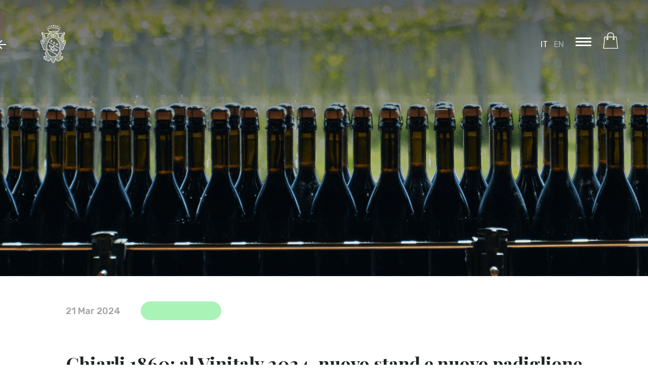

--- FILE ---
content_type: text/html; charset=UTF-8
request_url: https://www.chiarli.it/it/chiarli-1860-vinitaly-2024-nuovo-stand-nuovo-padiglione-0004826.html
body_size: 43680
content:
<!DOCTYPE html>
<html lang="it">

<head>
	<title>Chiarli 1860: al Vinitaly 2024, nuovo stand e nuovo padiglione | Chiarli</title>
	<meta name="description" content="L&#039;azienda di vini Lambrusco si posiziona nel &ldquo;cuore&rdquo; della prestigiosa fiera vitivinicola con un&rsquo;immagine rinnovata" />
	<meta name="keywords" content="events" />
	<meta http-equiv="Content-Type" content="text/html; charset=utf-8" />
<meta name="robots" content="index, follow" />
<meta http-equiv="content-language" content="it" />
<meta name="viewport" content="width=device-width, initial-scale=1.0" />
<meta name="facebook-domain-verification" content="m2tekv83p2ltujceplkx9hneyamgt6" />
<!-- <link rel="stylesheet" type="text/css" href="/css/styles5.css" /> -->
<link rel="stylesheet" type="text/css" href="/css/styles.css" />
<link rel="stylesheet" type="text/css" href="/css/custom.css" />
<link rel="stylesheet" type="text/css" href="/css/popup-it.css" />
<link rel="stylesheet" type="text/css" href="https:///cdn.jsdelivr.net/npm/slick-carousel@1.8.1/slick/slick.css" />
<link rel="apple-touch-icon" href="/img/touch-icon-iphone.png" />
<link rel="apple-touch-icon" sizes="152x152" href="/img/apple-touch-icon-57x57.png" />
<link rel="apple-touch-icon" sizes="72x72" href="/img/apple-touch-icon-72x72.png" />
<link rel="apple-touch-icon" sizes="76x76" href="/img/apple-touch-icon-76x76.png" />
<link rel="apple-touch-icon" sizes="114x114" href="/img/apple-touch-icon-114x114.png" />
<link rel="apple-touch-icon" sizes="120x120" href="/img/apple-touch-icon-120x120.png" />
<link rel="apple-touch-icon" sizes="144x144" href="/img/apple-touch-icon-144x144.png" />
<link rel="apple-touch-icon" sizes="152x152" href="/img/apple-touch-icon-152x152.png" />
<link rel="apple-touch-icon" sizes="180x180" href="/img/apple-touch-icon-180x180.png" />
<link rel="icon" type="image/png" sizes="56x56" href="/img/favicon/favicon.png" />
<script src="/js/custom.js"></script>
<!-- Quantcast Choice. Consent Manager Tag v2.0 (for TCF 2.0) -->
<script type="text/javascript" async=true>
(function() {
  var host = window.location.hostname;
  var element = document.createElement('script');
  var firstScript = document.getElementsByTagName('script')[0];
  var url = 'https://quantcast.mgr.consensu.org'
    .concat('/choice/', 'U_NznRg1zCKhJ', '/', host, '/choice.js')
  var uspTries = 0;
  var uspTriesLimit = 3;
  element.async = true;
  element.type = 'text/javascript';
  element.src = url;

  firstScript.parentNode.insertBefore(element, firstScript);

  function makeStub() {
    var TCF_LOCATOR_NAME = '__tcfapiLocator';
    var queue = [];
    var win = window;
    var cmpFrame;

    function addFrame() {
      var doc = win.document;
      var otherCMP = !!(win.frames[TCF_LOCATOR_NAME]);

      if (!otherCMP) {
        if (doc.body) {
          var iframe = doc.createElement('iframe');

          iframe.style.cssText = 'display:none';
          iframe.name = TCF_LOCATOR_NAME;
          doc.body.appendChild(iframe);
        } else {
          setTimeout(addFrame, 5);
        }
      }
      return !otherCMP;
    }

    function tcfAPIHandler() {
      var gdprApplies;
      var args = arguments;

      if (!args.length) {
        return queue;
      } else if (args[0] === 'setGdprApplies') {
        if (
          args.length > 3 &&
          args[2] === 2 &&
          typeof args[3] === 'boolean'
        ) {
          gdprApplies = args[3];
          if (typeof args[2] === 'function') {
            args[2]('set', true);
          }
        }
      } else if (args[0] === 'ping') {
        var retr = {
          gdprApplies: gdprApplies,
          cmpLoaded: false,
          cmpStatus: 'stub'
        };

        if (typeof args[2] === 'function') {
          args[2](retr);
        }
      } else {
        queue.push(args);
      }
    }

    function postMessageEventHandler(event) {
      var msgIsString = typeof event.data === 'string';
      var json = {};

      try {
        if (msgIsString) {
          json = JSON.parse(event.data);
        } else {
          json = event.data;
        }
      } catch (ignore) {}

      var payload = json.__tcfapiCall;

      if (payload) {
        window.__tcfapi(
          payload.command,
          payload.version,
          function(retValue, success) {
            var returnMsg = {
              __tcfapiReturn: {
                returnValue: retValue,
                success: success,
                callId: payload.callId
              }
            };
            if (msgIsString) {
              returnMsg = JSON.stringify(returnMsg);
            }
            event.source.postMessage(returnMsg, '*');
          },
          payload.parameter
        );
      }
    }

    while (win) {
      try {
        if (win.frames[TCF_LOCATOR_NAME]) {
          cmpFrame = win;
          break;
        }
      } catch (ignore) {}

      if (win === window.top) {
        break;
      }
      win = win.parent;
    }
    if (!cmpFrame) {
      addFrame();
      win.__tcfapi = tcfAPIHandler;
      win.addEventListener('message', postMessageEventHandler, false);
    }
  };

  makeStub();

  var uspStubFunction = function() {
    var arg = arguments;
    if (typeof window.__uspapi !== uspStubFunction) {
      setTimeout(function() {
        if (typeof window.__uspapi !== 'undefined') {
          window.__uspapi.apply(window.__uspapi, arg);
        }
      }, 500);
    }
  };

  var checkIfUspIsReady = function() {
    uspTries++;
    if (window.__uspapi === uspStubFunction && uspTries < uspTriesLimit) {
      console.warn('USP is not accessible');
    } else {
      clearInterval(uspInterval);
    }
  };

  if (typeof window.__uspapi === 'undefined') {
    window.__uspapi = uspStubFunction;
    var uspInterval = setInterval(checkIfUspIsReady, 6000);
  }
})();
</script>
<!-- End Quantcast Choice. Consent Manager Tag v2.0 (for TCF 2.0) -->
<style>
.qc-cmp2-persistent-link {
    background-color: #272121c2;
    color: #FFF!important;
    font-size: 12px;
}
.qc-cmp2-persistent-link img {
    width: 15px;
    height: 16px;
    margin-right: 5px;
}
</style>


<!-- Global site tag (gtag.js) - Google Analytics -->
<script async src="https://www.googletagmanager.com/gtag/js?id=UA-12889504-5"></script>
<script>
  window.dataLayer = window.dataLayer || [];
  function gtag(){dataLayer.push(arguments);}
  gtag('js', new Date());

  gtag('config', 'UA-12889504-5');
</script>
	<style>
    
    
      .news-preview__ {
        border-top: 36px solid #a70ad6; }
    
      .news-background__ {
        background-color: #a70ad6 !important; }
    
    
    
      .news-preview__eventi {
        border-top: 36px solid #aaf3b7; }
    
      .news-background__eventi {
        background-color: #aaf3b7 !important; }
    
    
    
      .news-preview__riconoscimenti {
        border-top: 36px solid #ffcb98; }
    
      .news-background__riconoscimenti {
        background-color: #ffcb98 !important; }
    
    
    
      .news-preview__rassegna {
        border-top: 36px solid #ade6ff; }
    
      .news-background__rassegna {
        background-color: #ade6ff !important; }
    
    
    </style>
</head>

<body>
	<!-- Menu proncipale -->
	<nav class="menuPrincipale menuPrincipale__prodotto  menuPrincipale__prodotti ">
    <div class="container-l container jf-flex">
      
      <div role="button" onclick="window.history.go(-1)" class="menu-back">
        <svg xmlns="http://www.w3.org/2000/svg" width="18" height="18" viewBox="0 0 18 18">
          <path fill="#FFF" fill-rule="evenodd" d="M18 7.895v2.21H4.316l6.263 6.316L9 18 0 9l9-9 1.579 1.579-6.263 6.316z" />
        </svg>
      </div>
      
      <div class="logo">
        <a href="/" title="Vai alla home page">
          <!-- <span class="logo-desktop">
            <svg xmlns="http://www.w3.org/2000/svg" width="146" height="20" viewBox="0 0 146 20">
              <path fill="#FFF" fill-rule="evenodd" d="M91.848 16.032V2.531h-2.113V.563h14.516c4.924 0 6.361 3.574 6.361 4.842 0 3.26-2.462 4.787-4.734 4.894 0 0 1.882 2.595 3.835 5.007 2.092 2.577 3.95 3.477 6.548 3.477l-.003.957s-6.607 1.725-11.194-3.717c-2.716-3.224-4.32-5.186-4.374-5.305l-4.054-.002v5.316l2.161-.005v1.97h-9.062v-1.97l2.113.005zm10.456-7.55c2.128 0 3.056-.825 3.056-2.646 0-.818-.175-3.049-3.165-3.049h-5.56v5.695h5.67zm-14.188 7.545v1.983H77.48v-1.983l2.098.005-1.305-2.37h-8.929l-1.197 2.37 2.11-.005v1.97h-7.63v-1.97l2.515.005L73.484.175h2.901l9.153 15.857 2.578-.005zm-11.069-4.589l-3.433-6.24-3.15 6.24h6.583zm-50.495 4.589v-13.5l-2.113.004V.563l9.065.003V2.53h-2.166v5.665h10.51l.003-5.665h-2.165V.566L48.75.563v1.968h-2.115v13.501l2.115-.005v1.97h-9.064v-1.97l2.165.005-.004-5.61H31.338v5.61l2.166-.005v1.965l-9.065.004v-1.97h2.113zm91.303.005V2.531h-2.113V.563l9.138.003V2.53h-2.238v13.161h6.252c3.3 0 3.978-.39 4.677-2.558l.159-.547 1.93-.004-1.108 5.413h-18.81v-1.97l2.113.006zm21.246 0V2.531h-2.113V.563H146v1.968h-2.113v13.501l2.113-.005v1.965l-9.012.004v-1.97l2.113.006zm-85.012 0V2.531h-2.116V.563h9.015v1.968h-2.114v13.501l2.114-.005v1.965l-9.015.004v-1.97l2.116.006zM20.605 5.622s-.498-1.367-1.962-2.187c-1.099-.612-2.238-1.21-5.31-1.21-6.166 0-7.34 4.011-7.34 7.211 0 4.932 3.364 6.44 7.466 6.44 3.663 0 6.208-1.663 7.36-2.964l.19-.216h1.11v2.652s-.594.617-1.168.938c-2.25 1.268-5.484 1.989-8.79 1.989C5.075 18.275 0 15.513 0 9.432 0 4.196 3.454 0 11.887 0c3.697 0 7.647.71 10.247 1.32l-.002 4.302h-1.527z" />
            </svg>
          </span> -->
          <span class="logo-mobile">
            <svg width="179px" height="270px" viewBox="0 0 179 270" version="1.1" xmlns="http://www.w3.org/2000/svg" xmlns:xlink="http://www.w3.org/1999/xlink">
              <g id="Icon" stroke="none" stroke-width="1" fill="none" fill-rule="evenodd">
                <g id="STEMMA-CHIARLI" transform="translate(-2.000000, -1.000000)" fill="#FFFFFF">
                  <g id="LOGO" transform="translate(1.000000, 0.000000)">
                    <g id="stemma_chiarli" transform="translate(0.716418, 0.968358)">
                      <path d="M97.3397164,5.13431343 C97.3397164,7.7631194 95.2079254,9.89356716 92.5804627,9.89356716 C89.9516567,9.89356716 87.8198657,7.7631194 87.8198657,5.13431343 C87.8198657,2.50550746 89.9516567,0.373716418 92.5804627,0.373716418 C95.2079254,0.373716418 97.3397164,2.50550746 97.3397164,5.13431343 Z M48.8936567,17.9152537 C48.8936567,19.176597 47.8714179,20.1988358 46.6100746,20.1988358 C45.3473881,20.1988358 44.3251493,19.176597 44.3251493,17.9152537 C44.3251493,16.6539104 45.3473881,15.6303284 46.6100746,15.6303284 C47.8714179,15.6303284 48.8936567,16.6539104 48.8936567,17.9152537 Z M59.2922836,12.8097015 C59.2922836,14.3867164 58.0134776,15.6655224 56.4364627,15.6655224 C54.8594478,15.6655224 53.5806418,14.3867164 53.5806418,12.8097015 C53.5806418,11.2313433 54.8594478,9.9538806 56.4364627,9.9538806 C58.0134776,9.9538806 59.2922836,11.2313433 59.2922836,12.8097015 Z M70.8321642,9.39373134 C70.8321642,11.2850746 69.296791,12.8204478 67.4054478,12.8204478 C65.5127612,12.8204478 63.9773881,11.2850746 63.9773881,9.39373134 C63.9773881,7.50104478 65.5127612,5.96567164 67.4054478,5.96567164 C69.296791,5.96567164 70.8321642,7.50104478 70.8321642,9.39373134 Z M83.1342239,6.95123881 C83.1342239,9.05347761 81.4282537,10.7581045 79.3260149,10.7581045 C77.2237761,10.7581045 75.517806,9.05347761 75.517806,6.95123881 C75.517806,4.84765672 77.2237761,3.14302985 79.3260149,3.14302985 C81.4282537,3.14302985 83.1342239,4.84765672 83.1342239,6.95123881 Z M136.26606,18.3257612 C136.26606,17.0644179 137.288299,16.0421791 138.549642,16.0421791 C139.812328,16.0421791 140.834567,17.0644179 140.834567,18.3257612 C140.834567,19.5871045 139.812328,20.6106866 138.549642,20.6106866 C137.288299,20.6106866 136.26606,19.5871045 136.26606,18.3257612 Z M125.867433,12.7125821 C125.867433,11.1342239 127.146239,9.85676119 128.723254,9.85676119 C130.301612,9.85676119 131.579075,11.1342239 131.579075,12.7125821 C131.579075,14.289597 130.301612,15.568403 128.723254,15.568403 C127.146239,15.568403 125.867433,14.289597 125.867433,12.7125821 Z M114.327552,9.10908955 C114.327552,7.21640299 115.862925,5.68237313 117.754269,5.68237313 C119.646955,5.68237313 121.182328,7.21640299 121.182328,9.10908955 C121.182328,11.0017761 119.646955,12.535806 117.754269,12.535806 C115.862925,12.535806 114.327552,11.0017761 114.327552,9.10908955 Z M102.025493,7.13097015 C102.025493,5.02873134 103.731463,3.32276119 105.833701,3.32276119 C107.93594,3.32276119 109.64191,5.02873134 109.64191,7.13097015 C109.64191,9.23320896 107.93594,10.9378358 105.833701,10.9378358 C103.731463,10.9378358 102.025493,9.23320896 102.025493,7.13097015 Z M90.8739552,21.497791 C71.8920149,21.497791 54.0397761,27.655403 52.4815672,30.2922687 L52.9409701,31.0633134 L62.3573881,46.7662985 C63.8833582,46.0395821 66.4288806,45.3988358 70.5957463,44.8427164 C76.3812687,44.0703284 84.056791,43.6445075 92.2078358,43.6445075 C100.360224,43.6445075 108.034403,44.0703284 113.819925,44.8427164 C117.988134,45.3988358 120.533657,46.0395821 122.058284,46.7662985 L131.932761,30.2909254 C130.366493,27.6527164 112.518284,21.497791 93.5900746,21.497791 C93.1400746,21.497791 92.6887313,21.5004776 92.2347015,21.5085373 C91.7820149,21.5004776 91.3266418,21.497791 90.8739552,21.497791 Z M92.2078358,51.7270448 C106.136343,51.7270448 115.94903,50.5046567 119.590672,49.364209 C115.94903,48.2251045 106.136343,47.0027164 92.2078358,47.0027164 C78.2793284,47.0027164 68.4679851,48.2251045 64.825,49.364209 C68.4666418,50.5046567 78.2793284,51.7270448 92.2078358,51.7270448 Z M60.3491791,49.9458507 L49.5115672,31.8652537 C48.9312687,30.9921194 48.9030597,29.8489851 49.4793284,28.7985373 C52.3378358,23.5745075 73.7282836,18.1409254 90.9787313,18.1409254 C91.4018657,18.1409254 91.8182836,18.1436119 92.2347015,18.1503284 C109.665149,17.8682388 132.007985,23.4468955 134.937687,28.7985373 C135.512612,29.8489851 135.484403,30.9921194 134.859776,31.9364478 L134.364104,32.776 L124.067836,49.9458507 C123.687687,51.5604776 121.483358,52.8634627 113.819925,53.8857015 C108.035746,54.6594328 100.360224,55.0852537 92.2078358,55.0852537 C84.056791,55.0852537 76.3812687,54.6594328 70.5957463,53.8857015 C62.9336567,52.8634627 60.7306716,51.5604776 60.3491791,49.9458507 Z M135.813507,163.565746 C135.914254,161.749627 135.980075,159.917388 135.980075,158.062313 C135.980075,121.51291 115.875149,91.7793284 91.1627612,91.7793284 C76.9306716,91.7793284 64.2366418,101.651119 56.0224627,116.996791 L135.813507,163.565746 Z M46.8464925,167.950224 L118.937836,210.025896 C127.764552,199.683955 133.903358,184.546493 135.535448,167.292015 L54.5045522,119.99903 C49.3705224,130.780224 46.3454478,143.904104 46.3454478,158.062313 C46.3454478,161.421866 46.5173881,164.722313 46.8464925,167.950224 Z M91.1627612,224.346642 C100.615448,224.346642 109.389776,219.985 116.627388,212.566045 L47.3730597,172.146642 C51.7508209,201.950075 69.7172388,224.346642 91.1627612,224.346642 Z M91.1627612,88.4211194 C117.726194,88.4211194 139.338284,119.661866 139.338284,158.062313 C139.338284,179.628731 132.521119,198.934403 121.839328,211.719776 L119.555746,214.274701 C111.587388,222.709179 101.772015,227.704851 91.1627612,227.704851 C67.416194,227.704851 47.6417164,202.733209 43.7112687,170.008134 L43.5648507,168.840821 C43.1860448,165.326791 42.9872388,161.728134 42.9872388,158.062313 C42.9872388,143.298284 46.1909701,129.603507 51.6326119,118.323955 L53.1639552,115.329776 C61.9879851,98.9712687 75.733806,88.4211194 91.1627612,88.4211194 Z M77.4266119,116.764672 C79.1218358,116.764672 80.5000448,115.386463 80.5000448,113.691239 C80.5000448,111.996015 79.1218358,110.616463 77.4266119,110.616463 C75.7313881,110.616463 74.3518358,111.996015 74.3518358,113.691239 C74.3518358,115.386463 75.7313881,116.764672 77.4266119,116.764672 Z M77.4266119,107.258254 C80.9742239,107.258254 83.8582537,110.143627 83.8582537,113.691239 C83.8582537,117.238851 80.9742239,120.122881 77.4266119,120.122881 C73.879,120.122881 70.9936269,117.238851 70.9936269,113.691239 C70.9936269,110.143627 73.879,107.258254 77.4266119,107.258254 Z M100.255851,126.111239 C100.380776,125.299896 100.18197,124.487209 99.6970448,123.82497 C99.2121194,123.162731 98.4974925,122.727507 97.6874925,122.602582 C97.5276418,122.57706 97.3691343,122.56497 97.2106269,122.56497 C96.5631642,122.56497 95.9331642,122.770493 95.4012239,123.161388 C94.7389851,123.646313 94.3037612,124.359597 94.1788358,125.17094 C94.0539104,125.982284 94.2513731,126.79497 94.7376418,127.457209 C95.2225672,128.119448 95.9358507,128.553328 96.747194,128.679597 C97.566597,128.809896 98.3725672,128.605716 99.0334627,128.120791 C99.6957015,127.635866 100.129582,126.922582 100.255851,126.111239 Z M98.2006269,119.283328 C99.897194,119.545269 101.392269,120.454672 102.407791,121.84094 C103.42197,123.228552 103.837045,124.926463 103.575104,126.624373 C103.310478,128.322284 102.403761,129.816015 101.016149,130.831537 C99.9025672,131.64691 98.5861493,132.074075 97.2307761,132.074075 C96.9003284,132.074075 96.567194,132.049896 96.2340597,131.998851 C94.5361493,131.735567 93.0424179,130.827507 92.0268955,129.441239 C91.0113731,128.053627 90.5976418,126.355716 90.8595821,124.657806 C91.1228657,122.959896 92.0309254,121.466164 93.417194,120.450642 C94.8021194,119.435119 96.5000299,119.022731 98.2006269,119.283328 Z M116.246701,133.749821 C114.551478,133.749821 113.171925,135.129373 113.171925,136.824597 C113.171925,138.519821 114.551478,139.899373 116.246701,139.899373 C117.941925,139.899373 119.321478,138.519821 119.321478,136.824597 C119.321478,135.129373 117.941925,133.749821 116.246701,133.749821 Z M109.813716,136.824597 C109.813716,133.276985 112.69909,130.391612 116.246701,130.391612 C119.794313,130.391612 122.679687,133.276985 122.679687,136.824597 C122.679687,140.372209 119.794313,143.257582 116.246701,143.257582 C112.69909,143.257582 109.813716,140.372209 109.813716,136.824597 Z M116.936746,179.056761 C117.444507,178.933179 117.914657,178.718254 118.328388,178.424075 L103.851821,169.621537 C101.765701,171.753328 98.4088358,172.25303 95.7518209,170.638403 C94.255403,169.729 93.2022687,168.289 92.7858507,166.58706 C92.3721194,164.885119 92.644806,163.122731 93.5555522,161.62497 L95.2776418,158.793328 C95.7827164,157.964522 95.9331642,156.989299 95.7034627,156.046313 C95.4737612,155.103328 94.8907761,154.306761 94.0619701,153.80303 C92.9551045,153.131388 91.5715224,153.113925 90.4525672,153.71303 C91.0073433,155.488851 90.8528657,157.47691 89.8145075,159.18691 C88.8836119,160.71691 87.4140597,161.790194 85.6758507,162.214672 C85.1452537,162.34497 84.6106269,162.406761 84.0786866,162.406761 C82.8657015,162.406761 81.6715224,162.07497 80.6089851,161.430194 C80.6062985,161.428851 80.6049552,161.424821 80.6022687,161.423478 C77.9533134,159.808851 76.8558507,156.599746 77.785403,153.772134 L63.1328657,144.859448 C62.9179403,146.433776 63.6245075,148.03497 65.0443582,148.900045 C65.3224179,149.069299 65.6206269,149.203627 65.9255522,149.30303 C66.8094328,149.586463 67.2957015,150.532134 67.0122687,151.414672 C66.8725672,151.843179 66.5770448,152.173627 66.2089851,152.373776 C66.544806,152.967507 67.0310746,153.476612 67.6368955,153.846015 C68.4133134,154.317507 69.3039104,154.513627 70.2052537,154.414224 C71.1240597,154.32691 71.9568955,154.975716 72.0603284,155.897209 C72.1274925,156.488254 71.8561493,157.020194 71.4249552,157.368104 C72.314209,159.119746 73.6440597,160.604075 75.3527164,161.626313 C75.8618209,161.931239 76.3507761,162.245567 76.8343582,162.558552 C77.5100299,162.995119 78.1507761,163.408851 78.8062985,163.763478 L80.2557015,164.551985 L79.4940597,166.014821 C78.2689851,168.369597 79.6068955,170.359 81.3383881,171.510194 L86.5167463,174.657507 C88.4510746,175.725418 90.8824179,175.346612 92.3761493,173.698403 L93.4158507,172.549896 L94.6597313,173.478104 C95.2561493,173.936164 95.8995821,174.270642 96.5806269,174.621239 C97.0843582,174.883179 97.5907761,175.145119 98.0998806,175.459448 C100.069134,176.676463 102.351373,177.201687 104.707493,176.962582 C104.855254,176.951836 104.990925,176.986761 105.130627,177.01094 C105.878836,176.616015 106.811075,176.813478 107.296,177.528104 C107.627791,178.019746 108.053612,178.422731 108.558687,178.730343 C109.075851,179.046015 109.654806,179.205866 110.243164,179.269 C110.214955,178.808254 110.36003,178.343478 110.710627,177.990194 C111.364806,177.329299 112.43003,177.329299 113.085552,177.979448 C113.316597,178.209149 113.573164,178.410642 113.849881,178.579896 C114.782119,179.142731 115.878239,179.314672 116.936746,179.056761 Z M88.476597,180.241537 L90.5506269,181.502881 C90.3880896,181.114672 90.106,180.772134 89.7204776,180.538403 C89.3403284,180.307358 88.9131642,180.210642 88.476597,180.241537 Z M74.5158507,171.289896 C74.1289851,171.054821 73.6991343,170.956761 73.2746567,170.99706 L75.3486866,172.25706 C75.1821194,171.858104 74.8933134,171.52094 74.5158507,171.289896 Z M102.871224,165.094672 L123.240776,177.482433 L122.346149,178.922433 C121.293015,180.653925 119.662269,181.848104 117.73197,182.319597 C117.142269,182.461985 116.548537,182.534522 115.957493,182.534522 C115.13003,182.534522 114.316,182.378701 113.534209,182.106015 C112.620776,182.483478 111.650925,182.679597 110.681075,182.679597 C109.336448,182.679597 107.995851,182.318254 106.813761,181.599597 C106.210627,181.232881 105.694806,180.764075 105.22197,180.249597 C105.158836,180.261687 105.105104,180.299299 105.039284,180.306015 C104.559731,180.35303 104.084209,180.375866 103.61003,180.375866 C101.025552,180.375866 98.5364478,179.674672 96.3361493,178.316612 C95.9022687,178.049299 95.4683881,177.827657 95.037194,177.604672 C94.6301791,177.393776 94.2151045,177.178851 93.7933134,176.930343 C93.2062985,177.379 92.564209,177.725567 91.8992836,177.998254 C94.0928657,179.653179 94.7416716,182.726612 93.284209,185.129746 L92.4110746,186.564373 L84.5595821,181.789 L84.5421194,181.778254 L83.1303284,180.919896 L83.5306269,180.26303 L83.6582388,179.807657 C84.0733134,178.319299 83.4392836,176.719448 82.1174925,175.914821 C80.7930149,175.110194 79.0830149,175.283478 77.9533134,176.337955 L77.6000299,176.66706 L77.2051045,177.315866 L77.0224179,177.205716 L75.7704776,176.445418 C75.7704776,176.445418 75.7704776,176.444075 75.7704776,176.444075 L67.9270448,171.675418 L68.7988358,170.240791 C70.2401791,167.869896 73.2155522,167.023627 75.677791,168.143925 C75.6482388,167.421239 75.715403,166.689149 75.9209254,165.959746 C75.6119701,165.766313 75.3110746,165.571537 75.0128657,165.379448 C74.5601791,165.087955 74.1021194,164.792433 73.6279403,164.507657 C71.0031642,162.936015 69.0070448,160.579896 67.857194,157.695866 L67.7994328,157.536015 C67.137194,157.354672 66.4951045,157.083328 65.8919701,156.715269 C63.8662985,155.482134 62.5861493,153.396015 62.3645075,151.062731 C59.6295821,148.737507 58.8867463,144.711687 60.8089851,141.549597 L61.6807761,140.11497 L63.1462985,140.93706 L82.2585373,152.559149 L81.2806269,154.16303 C80.3658507,155.668851 80.8467463,157.639448 82.3498806,158.558254 C82.3512239,158.559597 82.3525672,158.559597 82.3539104,158.559597 C83.1155522,159.024373 84.0155522,159.161388 84.8819701,158.951836 C85.7470448,158.74094 86.4804776,158.20497 86.9439104,157.441985 C87.7337612,156.14303 87.5174925,154.52303 86.5382388,153.455119 C86.3757015,153.506164 86.2091343,153.54109 86.0385373,153.54109 C85.7403284,153.54109 85.4407761,153.461836 85.1680896,153.296612 C84.3755522,152.815716 84.1230149,151.781388 84.6052537,150.988851 C84.7274925,150.787358 84.8819701,150.612731 85.0243582,150.428701 C85.0283881,150.423328 85.0283881,150.415269 85.0324179,150.408552 C85.0445075,150.388403 85.0633134,150.379 85.0767463,150.360194 C85.8652537,149.387657 86.9264478,148.686463 88.1636119,148.385567 C89.6546567,148.021537 91.2074925,148.261985 92.5198806,149.059896 L94.7403284,150.409896 C94.7430149,150.411239 94.7443582,150.415269 94.7470448,150.416612 C95.1110746,150.559 95.4670448,150.72691 95.8068955,150.932433 C97.4013731,151.903627 98.5243582,153.437657 98.9662985,155.25109 C99.4082388,157.065866 99.1167463,158.942433 98.1482388,160.538254 L96.4261493,163.365866 C95.9801791,164.100642 95.847194,164.961687 96.0500299,165.791836 C96.2528657,166.623328 96.766,167.325866 97.4967463,167.769149 C98.2261493,168.213776 99.0885373,168.344075 99.9186866,168.143925 C100.748836,167.942433 101.451373,167.427955 101.896,166.697209 L102.871224,165.094672 Z M155.944493,173.694104 C160.404194,162.195597 169.378672,139.040075 173.356134,128.686045 C171.064493,130.385299 168.238224,131.404851 165.172851,131.404851 C160.118075,131.404851 155.47703,128.644403 153.059119,124.200821 L152.563448,123.192015 C147.828373,113.415597 141.517627,96.7964925 139.864045,92.3918657 L123.862851,92.3918657 L124.568075,90.1969403 C124.577478,90.1620149 125.676284,86.7030597 126.855687,79.4896269 C127.362104,76.3852985 126.734791,73.6705224 124.936134,71.1921642 C119.775239,64.0781343 106.858224,61.7139552 105.540463,61.4896269 L104.297925,61.4896269 C99.3546418,61.4896269 95.0238955,64.5133582 93.5234478,69.0133582 C93.0438955,70.4573881 92.7994179,71.9564925 92.7994179,73.4703731 C92.7994179,77.2396269 95.5625522,79.0087313 97.9280746,79.3781343 C100.192851,79.7300746 102.82703,78.9764925 103.670612,76.5075373 C103.779418,75.8990299 103.857328,74.3085821 103.043299,73.3333582 C102.397179,72.5582836 101.203,72.1794776 99.5198657,72.2318657 L99.4365821,68.8736567 C102.187627,68.8226119 104.308672,69.5882836 105.645239,71.2096269 C107.665537,73.6611194 107.016731,76.9333582 106.937478,77.2973881 L106.895836,77.4478358 C105.689567,81.2224627 101.788672,83.3864925 97.4095672,82.6960448 C94.5886716,82.2554478 91.7570299,80.556194 90.3532985,77.6318657 C89.1819552,80.0672388 86.983,81.8726119 84.0801642,82.5496269 C80.1027015,83.4791791 75.3098657,82.024403 73.843,77.4478358 L73.8027015,77.2973881 C73.7221045,76.9333582 73.0746418,73.6611194 75.0949403,71.2096269 C76.4315075,69.5896269 78.5337463,68.7903731 81.3049403,68.8736567 L81.2203134,72.2318657 C79.4874776,72.1660448 78.3309104,72.5623134 77.6861343,73.3454478 C76.7888209,74.4335075 77.0144925,76.1703731 77.0709104,76.5142537 C77.9534478,79.0799254 80.8656866,79.8496269 83.3171791,79.2814179 C85.552403,78.7575373 87.9407612,76.956194 87.9407612,73.4703731 C87.9407612,71.9564925 87.6962836,70.4573881 87.2167313,69.0120149 C85.7149403,64.5133582 81.3855373,61.4896269 76.4422537,61.4896269 L73.7153881,61.4869403 C72.4916567,61.693806 59.4846418,64.0485821 54.3022537,71.1921642 C52.503597,73.6705224 51.8762836,76.3852985 52.3827015,79.4896269 C53.5621045,86.7030597 54.6609104,90.1620149 54.6703134,90.1969403 L55.3755373,92.3905224 L39.3743433,92.3918657 C37.7207612,96.7964925 31.4100149,113.415597 26.6762836,123.187985 L26.2155373,124.133657 C23.7613582,128.644403 19.1203134,131.404851 14.0655373,131.404851 C11.8303134,131.404851 9.72270149,130.856791 7.85419403,129.908433 C12.0304627,140.766194 20.5025522,162.628134 24.7956866,173.694104 C27.7334478,173.054701 34.0898657,172.494552 38.8652388,177.905299 C43.8488209,183.551119 43.5627015,190.716194 40.1695672,193.864851 C37.5031493,196.337836 35.3995672,198.171418 33.9985224,199.244701 C36.7213582,204.200075 45.4755373,221.207388 42.8279254,230.476045 C41.4900149,235.156045 38.7564328,240.703806 35.0153881,243.082761 L57.354194,254.174254 C66.0183731,248.442463 71.9543433,242.561567 71.8038955,239.853507 C71.5352388,235.016343 71.4868806,234.144552 73.2062836,233.972612 C73.6844925,233.925597 74.8262836,234.002164 75.1271791,235.728284 C77.6606119,244.704104 82.7100149,259.740821 85.5725522,262.161418 C87.6344925,263.906343 89.0194179,265.050821 89.0221045,265.053507 C89.4667313,265.42291 90.1007612,265.809776 90.3371791,265.855448 C90.5104627,265.819179 91.2452388,265.43903 91.7261343,265.122015 L95.1555373,262.170821 C98.0032985,259.720672 103.067478,244.693358 105.611657,235.72694 C105.912552,234.002164 107.043597,233.925597 107.532552,233.972612 C109.251955,234.144552 109.20494,235.015 108.936284,239.853507 C108.785836,242.558881 114.723149,248.442463 123.384642,254.174254 L145.724791,243.081418 C141.983746,240.703806 139.250164,235.156045 137.912254,230.476045 C135.263299,221.207388 144.018821,204.200075 146.740313,199.244701 C145.340612,198.171418 143.23703,196.337836 140.571955,193.864851 C137.176134,190.717537 136.890015,183.552463 141.873597,177.905299 C146.650313,172.491866 153.008075,173.054701 155.944493,173.694104 Z M14.5638955,119.039925 C15.7916567,119.039925 16.7507612,118.659776 17.4801642,118.049925 L15.324194,115.118881 C14.8070299,114.214851 14.8070299,114.214851 14.3731493,114.214851 C13.0432985,114.214851 11.9606119,115.296194 11.9606119,116.627388 C11.9606119,118.995597 12.922403,118.995597 13.3844925,118.995597 L14.5638955,119.039925 Z M19.1310597,68.5714179 C18.9013582,68.4572388 15.3806119,66.6841045 12.3837463,63.1096269 C17.0006119,71.5897761 18.5722537,77.0018657 18.6380746,77.2288806 L18.7253881,77.5311194 L17.1443433,94.6929104 C17.1362836,95.0945522 17.3256866,95.5781343 17.6803134,95.9421642 C18.0376269,96.3088806 18.5144925,96.5103731 19.0249403,96.5103731 L26.782403,96.5103731 L31.7646418,83.4200746 C31.9164328,82.9660448 31.7337463,82.5617164 31.6088209,82.3682836 C31.4852388,82.1721642 31.1977761,81.8363433 30.6604627,81.7772388 L26.3740448,81.6187313 C25.3262836,81.5085821 24.5189701,80.9497761 24.0985224,80.1142537 C23.6767313,79.2787313 23.7076269,78.2981343 24.1791194,77.4908209 L27.0053881,72.6442537 C27.251209,72.2224627 27.1638955,71.8315672 27.0886716,71.6354478 C27.014791,71.4393284 26.8186716,71.0873881 26.3538955,70.9369403 L19.1310597,68.5714179 Z M162.100761,77.2288806 C162.166582,77.0018657 163.738224,71.5884328 168.359119,63.105597 C165.36091,66.6827612 161.838821,68.4572388 161.607776,68.5714179 L161.384791,68.6627612 L154.38494,70.9369403 C153.920164,71.0873881 153.725388,71.4393284 153.650164,71.6354478 C153.57494,71.8315672 153.487627,72.2224627 153.733448,72.6442537 L156.56106,77.4921642 C157.032552,78.2981343 157.062104,79.2787313 156.641657,80.1142537 C156.219866,80.9497761 155.413896,81.5085821 154.484343,81.6093284 L154.350015,81.6187313 L148.505388,81.7852985 C148.004343,81.8591791 147.731657,82.1788806 147.610761,82.3682836 C147.485836,82.5630597 147.303149,82.9660448 147.477776,83.4764925 L152.439866,96.5103731 L161.715239,96.5103731 C162.225687,96.5103731 162.702552,96.3102239 163.058522,95.9435075 C163.415836,95.5781343 163.603896,95.0945522 163.589119,94.5841045 L162.014791,77.5311194 L162.100761,77.2288806 Z M162.663597,115.586343 L161.039567,117.73694 C162.053746,118.55097 163.340612,119.038582 164.740313,119.038582 C166.19509,119.038582 167.277776,117.957239 167.277776,116.627388 C167.277776,115.296194 166.19509,114.214851 164.865239,114.214851 C164.008224,114.214851 163.207627,114.674254 162.776433,115.41709 L162.663597,115.586343 Z M178.95494,117.622761 C178.95494,119.399925 178.722552,123.655448 178.416284,124.713955 L178.437776,124.723358 L178.416284,124.715299 C178.25509,125.272761 177.993149,125.960522 177.664045,126.824254 C177.124045,128.242761 176.346284,130.265746 175.412701,132.694403 C173.545537,137.545 171.045687,144.008881 168.544493,150.472761 C163.540761,163.399179 158.527627,176.320224 158.527627,176.320224 L157.931209,177.858284 L156.383746,177.290075 C156.093597,177.182612 149.127328,174.760672 144.392254,180.12709 C140.574642,184.455149 140.922552,189.612015 142.854194,191.403955 C147.851209,196.03694 149.391955,197.04306 149.647179,197.196194 L151.402851,197.865149 L150.407478,199.575149 C147.080164,205.289478 138.930463,221.813209 141.141507,229.553209 C142.86091,235.569776 146.146582,240.322313 148.954045,240.854254 C149.378522,240.937537 150.681507,241.177985 152.293448,239.07306 C155.213746,235.256791 156.468373,229.51694 155.992851,226.169478 C155.851806,225.171418 155.591209,224.698582 155.467627,224.553507 C155.444791,224.565597 155.396433,224.58306 155.329269,224.612612 C152.558075,225.891418 152.575537,231.362612 152.607776,232.445299 C152.625239,233.052463 152.391507,233.651567 151.969716,234.085448 C151.549269,234.517985 150.959567,234.767836 150.35509,234.767836 L146.561657,234.767836 L146.561657,231.409627 L149.248224,231.409627 C149.291209,229.507537 149.600164,226.765896 150.822552,224.560224 L144.881209,224.560224 L144.881209,221.202015 L155.20703,221.202015 L155.20703,221.211418 C156.317925,221.101269 157.348224,221.529776 158.099119,222.471418 C160.608373,225.605299 159.631806,235.009627 154.959866,241.113507 C154.112254,242.221716 153.244493,242.952463 152.399567,243.437388 L152.431806,243.500522 L124.78703,257.227537 C123.776881,257.732612 122.559866,257.654701 121.615537,257.031418 C116.830761,253.870672 109.538075,248.516343 106.731955,243.614701 C104.34091,251.110224 100.448075,262.047239 97.3464328,264.716343 L93.6900149,267.850224 C93.0895672,268.257239 91.5555373,269.208284 90.2686716,269.208284 C88.8971791,269.208284 87.4370299,268.106791 86.8728507,267.633955 C86.8701642,267.632612 85.4771791,266.480075 83.4031493,264.725746 C80.2773284,262.079478 76.3871791,251.13306 74.0015075,243.628134 C71.1886716,248.528433 63.9040448,253.873358 59.1219552,257.031418 C58.183,257.653358 56.9659851,257.731269 55.9531493,257.227537 L28.3070299,243.500522 L28.3392687,243.437388 C27.4943433,242.951119 26.6265821,242.221716 25.7803134,241.113507 C21.1070299,235.009627 20.1331493,225.603955 22.6397164,222.471418 C23.3919552,221.529776 24.4222537,221.102612 25.531806,221.211418 L25.531806,221.202015 L35.8603134,221.202015 L35.8603134,224.560224 L29.9189701,224.560224 C31.1400149,226.765896 31.4489701,229.507537 31.4932985,231.409627 L34.1785224,231.409627 L34.1785224,234.767836 L30.3837463,234.767836 C29.7792687,234.767836 29.1922537,234.519328 28.7704627,234.085448 C28.3486716,233.651567 28.1149403,233.053806 28.1337463,232.446642 C28.1646418,231.362612 28.1821045,225.891418 25.4095672,224.612612 C25.271209,224.548134 25.2067313,224.545448 25.2067313,224.545448 C25.2174776,224.584403 24.9058358,225.042463 24.7459851,226.169478 C24.271806,229.51694 25.5250896,235.256791 28.4453881,239.07306 C30.0613582,241.182015 31.3576269,240.936194 31.7861343,240.854254 C34.593597,240.322313 37.8792687,235.569776 39.5986716,229.553209 C41.8110597,221.805149 33.6600149,205.286791 30.3313582,199.575149 L29.3346418,197.863806 L31.0943433,197.194851 C31.3482239,197.04306 32.8903134,196.03694 37.8859851,191.403955 C39.8176269,189.610672 40.1668806,184.453806 36.3465821,180.12709 C31.6115075,174.762015 24.6452388,177.183955 24.3510597,177.291418 L22.8103134,177.846194 L22.2125522,176.320224 C22.2125522,176.320224 17.1994179,163.399179 12.1956866,150.472761 C9.69449254,144.008881 7.19598507,137.545 5.32747761,132.694403 C4.39255224,130.265746 3.61613433,128.242761 3.07479104,126.824254 C2.77926866,126.045149 2.54016418,125.416493 2.37762687,124.889925 C1.05852239,122.77694 0.283447761,120.290522 0.283447761,117.622761 C0.283447761,110.023806 6.46658209,103.840672 14.0655373,103.840672 L14.4980746,103.840672 C14.6834478,103.840672 14.8634478,103.856791 15.0434478,103.867537 L15.0434478,103.840672 L26.4143433,103.840672 L26.4143433,107.198881 L21.0828507,107.198881 C22.1668806,108.751716 22.7874776,110.762612 22.7874776,113.075746 C22.7874776,118.564403 19.3795672,122.396791 14.4980746,122.396791 L13.3186716,122.352463 L13.3159851,122.352463 C11.0700149,122.352463 8.60240299,120.847985 8.60240299,116.627388 C8.60240299,113.443806 11.1909104,110.856642 14.3731493,110.856642 C16.7521045,110.856642 17.5755373,112.292612 18.2377761,113.446493 L18.3277761,113.603657 L19.2506119,114.826045 C19.3728507,114.244403 19.4292687,113.650672 19.4292687,113.075746 C19.4292687,110.363657 18.1383731,107.198881 14.4980746,107.198881 L14.0655373,107.198881 C8.31897015,107.198881 3.64165672,111.874851 3.64165672,117.622761 C3.64165672,123.369328 8.31897015,128.046642 14.0655373,128.046642 C17.8885224,128.046642 21.401209,125.957836 23.2307612,122.595597 L23.6552388,121.721119 C29.0485224,110.587985 36.5588209,90.3326119 36.6353881,90.1297761 L37.0397164,89.0336567 L50.8715075,89.0336567 C50.4174776,87.216194 49.7579254,84.2488806 49.0688209,80.0296269 C48.4186716,76.0508209 49.2662836,72.4118657 51.5874776,69.2135075 C54.1652388,65.663209 58.2098657,63.1794776 62.1134478,61.4735075 L29.3144925,61.4399254 C28.8752388,61.3297761 18.5185224,58.7130597 14.6364328,55.3857463 C13.7727015,54.645597 12.7115075,54.565 11.9068806,55.1681343 C13.5671791,61.5890299 19.6885224,65.0641045 20.5253881,65.5114179 L27.393597,67.7439552 C28.7032985,68.1697761 29.7362836,69.1530597 30.2265821,70.4399254 C30.7168806,71.726791 30.6000149,73.1466418 29.9068806,74.336791 L27.5897164,78.3075373 L30.9076269,78.4311194 C32.4349403,78.5936567 33.6788209,79.3660448 34.441806,80.5629104 C35.2034478,81.7584328 35.3794179,83.2145522 34.9227015,84.5578358 L29.0955373,99.8685821 L19.0249403,99.8685821 C17.6010597,99.8685821 16.2685224,99.3057463 15.2744925,98.2848507 C14.2804627,97.2652985 13.7538955,95.9193284 13.7928507,94.4954478 L15.3201642,77.865597 C14.9359851,76.6539552 13.244791,71.6811194 9.33180597,64.5281343 C6.08777612,58.5988806 7.51702985,54.4024627 9.72538806,52.6105224 C11.7913582,50.9341045 14.7089701,51.0241045 16.8219552,52.8348507 C19.4870299,55.1211194 26.9986716,57.3818657 29.9297164,58.1314179 L76.4422537,58.1314179 C82.8027015,58.1314179 88.3853881,62.0417164 90.3707612,67.8688806 C92.354791,62.0403731 97.9374776,58.1314179 104.297925,58.1314179 L150.809119,58.1314179 C153.741507,57.3805224 161.255836,55.1184328 163.919567,52.8348507 C166.025836,51.026791 168.946134,50.9327612 171.013448,52.6105224 C173.223149,54.4024627 174.652403,58.5988806 171.408373,64.5281343 C167.495388,71.6811194 165.804194,76.6539552 165.418672,77.865597 L166.941955,94.3866418 C166.98494,95.9206716 166.45703,97.2666418 165.464343,98.286194 C164.470313,99.3070896 163.137776,99.8685821 161.715239,99.8685821 L150.125388,99.8685821 L144.319716,84.6142537 C143.841507,83.2158955 144.016134,81.7611194 144.777776,80.5642537 C145.540761,79.3673881 146.785985,78.5936567 148.19509,78.4405224 L148.330761,78.4311194 L153.14106,78.2941045 L150.831955,74.336791 C150.138821,73.1466418 150.021955,71.726791 150.512254,70.4399254 C151.002552,69.1530597 152.035537,68.1697761 153.345239,67.7439552 L160.214791,65.5114179 C161.039567,65.0694776 167.170313,61.5957463 168.833299,55.1694776 C168.027328,54.5636567 166.967478,54.645597 166.103746,55.3857463 C162.220313,58.7130597 151.86494,61.3297761 151.425687,61.4399254 L151.018672,61.4896269 L117.159866,61.4896269 C121.052701,63.1929104 125.079866,65.6752985 127.65091,69.2135075 C129.972104,72.4118657 130.819716,76.0508209 130.169567,80.0296269 C129.480463,84.2488806 128.82091,87.216194 128.366881,89.0336567 L142.198672,89.0336567 L142.603,90.1297761 C142.679567,90.3326119 150.189866,110.587985 155.584493,121.725149 L156.042552,122.662761 C157.837179,125.957836 161.349866,128.046642 165.172851,128.046642 C170.919418,128.046642 175.596731,123.369328 175.596731,117.622761 C175.596731,111.874851 170.919418,107.198881 165.172851,107.198881 L164.740313,107.198881 C161.476134,107.198881 158.820463,109.855896 158.820463,113.118731 C158.820463,113.697687 158.903746,114.257836 159.058224,114.785746 L159.928672,113.635896 C160.97106,111.919179 162.853,110.856642 164.865239,110.856642 C168.047478,110.856642 170.635985,113.443806 170.635985,116.627388 C170.635985,119.809627 168.047478,122.396791 164.865239,122.396791 C159.623746,122.396791 155.462254,118.235299 155.462254,113.118731 C155.462254,110.870075 156.266881,108.806791 157.602104,107.198881 L152.063746,107.198881 L152.063746,103.840672 L164.19494,103.840672 L164.19494,103.868881 C164.376284,103.858134 164.55494,103.840672 164.740313,103.840672 L165.172851,103.840672 C172.771806,103.840672 178.95494,110.023806 178.95494,117.622761 Z" id="Combined-Shape"></path>
                      <path d="M152.439328,96.5103731 L147.478582,83.4764925 C147.303955,82.9660448 147.485299,82.5630597 147.610224,82.3682836 C147.731119,82.1788806 148.003806,81.8591791 148.504851,81.7852985 L154.349478,81.6187313 L154.483806,81.6093284 C155.414701,81.5085821 156.219328,80.9497761 156.641119,80.1142537 C157.061567,79.2787313 157.032015,78.2981343 156.560522,77.4921642 L153.734254,72.6442537 C153.48709,72.2224627 153.575746,71.8315672 153.649627,71.6354478 C153.724851,71.4393284 153.92097,71.0873881 154.384403,70.9369403 L161.384254,68.6627612 L161.607239,68.5714179 C161.838284,68.4572388 165.360373,66.6827612 168.359925,63.105597 C163.737687,71.5884328 162.166045,77.0018657 162.100224,77.2288806 L162.014254,77.5311194 L163.589925,94.5841045 C163.604701,95.0945522 163.415299,95.5781343 163.057985,95.9435075 C162.703358,96.3102239 162.225149,96.5103731 161.714701,96.5103731 L152.439328,96.5103731 Z M162.776299,115.417358 C163.207493,114.674522 164.00809,114.213776 164.865104,114.213776 C166.194955,114.213776 167.277642,115.296463 167.277642,116.626313 C167.277642,117.957507 166.194955,119.038851 164.740179,119.038851 C163.340478,119.038851 162.053612,118.551239 161.039433,117.737209 L162.663463,115.586612 L162.776299,115.417358 Z M18.7248507,77.5312537 L18.6388806,77.2276716 C18.5730597,77.0006567 17.0014179,71.5899104 12.383209,63.1097612 C15.3814179,66.6842388 18.9008209,68.4573731 19.1318657,68.5715522 L26.3547015,70.9370746 C26.8181343,71.0875224 27.0142537,71.4394627 27.0894776,71.6355821 C27.1633582,71.8317015 27.2520149,72.222597 27.0048507,72.6443881 L24.1799254,77.4909552 C23.7070896,78.2982687 23.6775373,79.2788657 24.0979851,80.1143881 C24.5184328,80.9499104 25.3257463,81.5087164 26.3735075,81.6188657 L30.6612687,81.7773731 C31.1972388,81.8364776 31.4847015,82.1722985 31.6096269,82.3684179 C31.7345522,82.5618507 31.9158955,82.9661791 31.7641045,83.420209 L26.7818657,96.5105075 L19.0257463,96.5105075 C18.5152985,96.5105075 18.0370896,96.3090149 17.6811194,95.9422985 C17.3251493,95.5782687 17.1357463,95.0946866 17.143806,94.6930448 L18.7248507,77.5312537 Z M13.3844925,118.996 C12.922403,118.996 11.9606119,118.996 11.9606119,116.626448 C11.9606119,115.296597 13.0432985,114.21391 14.3731493,114.21391 C14.8070299,114.21391 14.8070299,114.21391 15.324194,115.11794 L17.4801642,118.050328 C16.7507612,118.660179 15.7916567,119.040328 14.5638955,119.040328 L13.3844925,118.996 Z M121.838925,211.719239 C132.520716,198.933866 139.337881,179.628194 139.337881,158.063119 C139.337881,119.662672 117.725791,88.4205821 91.1623582,88.4205821 C75.7347463,88.4205821 61.9875821,98.9707313 53.1635522,115.329239 L51.632209,118.324761 C46.1919104,129.60297 42.9868358,143.297746 42.9868358,158.063119 C42.9868358,161.727597 43.1856418,165.326254 43.5644478,168.840284 L43.7108657,170.007597 C47.6426567,202.734015 67.415791,227.704313 91.1623582,227.704313 C101.772955,227.704313 111.586985,222.709985 119.556687,214.274164 L121.838925,211.719239 Z M165.173254,131.404313 C168.238627,131.404313 171.064896,130.384761 173.356537,128.686851 C169.379075,139.040881 160.404597,162.196403 155.944896,173.693567 C153.008478,173.055507 146.650716,172.492672 141.874,177.904761 C136.890418,183.551925 137.176537,190.717 140.571015,193.864313 C143.237433,196.338642 145.341015,198.170881 146.740716,199.244164 C144.019224,204.199537 135.263701,221.206851 137.912657,230.476851 C139.250567,235.155507 141.984149,240.703269 145.723851,243.082224 L123.383701,254.173716 C114.722209,248.441925 108.784896,242.558343 108.936687,239.85297 C109.205343,235.015806 109.252358,234.144015 107.532955,233.972075 C107.042657,233.92506 105.912955,234.001627 105.61206,235.726403 C103.066537,244.694164 98.0037015,259.720134 95.1559403,262.171627 L91.7265373,265.122821 C91.2456418,265.438493 90.5108657,265.818642 90.3375821,265.856254 C90.1011642,265.810582 89.465791,265.422373 89.0211642,265.05297 C89.0184776,265.050284 87.6348955,263.907149 85.5729552,262.162224 C82.7104179,259.740284 77.6596716,244.70491 75.1275821,235.727746 C74.8266866,234.001627 73.6835522,233.92506 73.2066866,233.972075 C71.4872836,234.144015 71.5356418,235.017149 71.8042985,239.85297 C71.953403,242.56103 66.0174328,248.441925 57.354597,254.173716 L35.0144478,243.083567 C38.7554925,240.703269 41.4904179,235.155507 42.8283284,230.476851 C45.474597,221.206851 36.7217612,204.199537 33.9975821,199.245507 C35.3986269,198.170881 37.5035522,196.338642 40.1699701,193.864313 C43.5631045,190.715657 43.8478806,183.550582 38.8642985,177.904761 C34.0902687,172.495358 27.7325075,173.055507 24.7960896,173.693567 C20.5029552,162.627597 12.0308657,140.767 7.85459701,129.909239 C9.72310448,130.857597 11.8293731,131.404313 14.0659403,131.404313 C19.1193731,131.404313 23.7604179,128.643866 26.214597,124.134463 L26.6753433,123.188791 C31.4104179,113.41506 37.7211642,96.7959552 39.373403,92.3913284 L55.374597,92.3899851 L54.6707164,90.196403 C54.6599701,90.1628209 53.5625075,86.7038657 52.3831045,79.4890896 C51.8766866,76.3847612 52.504,73.6699851 54.3026567,71.1929701 C59.4850448,64.0480448 72.4920597,61.6932687 73.715791,61.486403 L76.4426567,61.4890896 C81.3859403,61.4890896 85.714,64.5128209 87.2171343,69.0128209 C87.6966866,70.4568507 87.9411642,71.9559552 87.9411642,73.4698358 C87.9411642,76.957 85.5514627,78.7583433 83.3162388,79.2808806 C80.8660896,79.8490896 77.9538507,79.0807313 77.0713134,76.5150597 C77.0148955,76.1711791 76.7892239,74.4343134 77.6865373,73.3449104 C78.3299701,72.5617761 79.4878806,72.1655075 81.2207164,72.2313284 L81.304,68.8731194 C78.5341493,68.7911791 76.4305672,69.5890896 75.094,71.2090896 C73.0737015,73.6619254 73.7225075,76.9328209 73.8017612,77.298194 L73.843403,77.4472985 C75.3089254,82.0238657 80.1031045,83.4786418 84.0805672,82.5504328 C86.983403,81.8720746 89.1810149,80.0667015 90.3537015,77.6326716 C91.7560896,80.5556567 94.5890746,82.2549104 97.4086269,82.6955075 C101.787731,83.3872985 105.68997,81.2232687 106.896239,77.4472985 L106.936537,77.298194 C107.017134,76.9328209 107.664597,73.6619254 105.644299,71.2090896 C104.307731,69.5877463 102.18803,68.8220746 99.4356418,68.8731194 L99.5202687,72.2313284 C101.203403,72.1789403 102.396239,72.5577463 103.043701,73.3328209 C103.856388,74.3080448 103.779821,75.8998358 103.671015,76.5083433 C102.827433,78.9772985 100.193254,79.7295373 97.9271343,79.377597 C95.5616119,79.008194 92.7998209,77.2404328 92.7998209,73.4698358 C92.7998209,71.9559552 93.0429552,70.4568507 93.5238507,69.0141642 C95.0242985,64.5128209 99.3550448,61.4890896 104.296985,61.4890896 L105.539522,61.4890896 C106.858627,61.7134179 119.775642,64.0789403 124.936537,71.1929701 C126.735194,73.6699851 127.361164,76.3847612 126.854746,79.4890896 C125.675343,86.7038657 124.577881,90.1628209 124.567134,90.196403 L123.863254,92.3913284 L139.864448,92.3913284 C141.516687,96.7959552 147.828776,113.41506 152.563851,123.192821 L153.058179,124.201627 C155.477433,128.643866 160.118478,131.404313 165.173254,131.404313 Z" id="Combined-Shape" opacity="0.3"></path>
                    </g>
                  </g>
                </g>
              </g>
            </svg></span>
        </a>
      </div>
	<nav class="jf-right">
  <div class=" button_container jf-language">
    <a href="/it/"  class="active">IT</a>
    <a href="/en/">EN</a>
  </div>
       
        <div class="jf-hamburger button_container" id="toggle" title="Menu generale">
          <span class="top"></span><span class="middle"></span><span class="bottom"></span>
        </div>


        <div class="jf-shopping-bag" title="Shop">
         <a href="https://shop.chiarli.it/" target="_blank">
		  <a href="https://shop.chiarli.it/" target="_blank">
            <span class="shopping-bag">
              <svg version="1.1" id="Capa_1" xmlns="http://www.w3.org/2000/svg" xmlns:xlink="http://www.w3.org/1999/xlink" x="0px" y="0px"
                width="40px" height="40px" viewBox="0 0 400 400"  xml:space="preserve">
                <g>
                  <path d="M306.4,313.2l-24-223.6c-0.4-3.6-3.6-6.4-7.2-6.4h-44.4V69.6c0-38.4-31.2-69.6-69.6-69.6c-38.4,0-69.6,31.2-69.6,69.6
                    v13.6H46c-3.6,0-6.8,2.8-7.2,6.4l-24,223.6c-0.4,2,0.4,4,1.6,5.6c1.2,1.6,3.2,2.4,5.2,2.4h278c2,0,4-0.8,5.2-2.4
                    C306,317.2,306.8,315.2,306.4,313.2z M223.6,123.6c3.6,0,6.4,2.8,6.4,6.4c0,3.6-2.8,6.4-6.4,6.4c-3.6,0-6.4-2.8-6.4-6.4
                    C217.2,126.4,220,123.6,223.6,123.6z M106,69.6c0-30.4,24.8-55.2,55.2-55.2c30.4,0,55.2,24.8,55.2,55.2v13.6H106V69.6z
                    M98.8,123.6c3.6,0,6.4,2.8,6.4,6.4c0,3.6-2.8,6.4-6.4,6.4c-3.6,0-6.4-2.8-6.4-6.4C92.4,126.4,95.2,123.6,98.8,123.6z M30,306.4
                    L52.4,97.2h39.2v13.2c-8,2.8-13.6,10.4-13.6,19.2c0,11.2,9.2,20.4,20.4,20.4c11.2,0,20.4-9.2,20.4-20.4c0-8.8-5.6-16.4-13.6-19.2
                    V97.2h110.4v13.2c-8,2.8-13.6,10.4-13.6,19.2c0,11.2,9.2,20.4,20.4,20.4c11.2,0,20.4-9.2,20.4-20.4c0-8.8-5.6-16.4-13.6-19.2V97.2
                    H270l22.4,209.2H30z" fill="#ffffff"/>
                </g>
              </svg>
            </span>
          </a>
        </div>


        <div class="overlay" id="overlay">
          <div class="overlay-menu row container">
            <div class="col-lg-3 col-md-12 col-sm-12 contentBloccoMenu">
              <div class="bloccoMenu dropdown">
                <span class="toggle">Il gruppo
                  <?xml version="1.0" encoding="UTF-8"?>
                  <svg width="8px" height="12px" viewBox="0 0 8 12" version="1.1" xmlns="http://www.w3.org/2000/svg" xmlns:xlink="http://www.w3.org/1999/xlink">
                    <g id="Page-1" stroke="none" stroke-width="1" fill="none" fill-rule="evenodd">
                      <g id="arrow_white" fill="#FFFFFF" fill-rule="nonzero">
                        <polygon id="arrow" points="0.6 1.4 2 0 8 6 2 12 0.6 10.6 5.2 6"></polygon>
                      </g>
                    </g>
                  </svg></span>
                <div class="dropdownMenu">
                  <a href="/it/storia/">Storia</a>
                  <a href="/it/chi-siamo/">Chi Siamo</a>
                  <a href="/it/territorio/">Territorio</a>
                  <a href="/it/vitigni/">Vitigni</a>
                  <!-- <a href="/it/sostenibilita/">Sostenibilità</a> -->
                  <a href="/it/news/">News</a>
                </div>
              </div>
              <p class="sottoTitoli"><a href="/it/storie-di-vini/"> Storie di vini</a></p>
            </div>

            <div class="col-lg-3 col-md-12 col-sm-12 contentBloccoMenu">
              <div class="bloccoMenu dropdown">
                <span class="toggle">Cleto Chiarli
                  <?xml version="1.0" encoding="UTF-8"?>
                  <svg width="8px" height="12px" viewBox="0 0 8 12" version="1.1" xmlns="http://www.w3.org/2000/svg" xmlns:xlink="http://www.w3.org/1999/xlink">
                    <g id="Page-1" stroke="none" stroke-width="1" fill="none" fill-rule="evenodd">
                      <g id="arrow_white" fill="#FFFFFF" fill-rule="nonzero">
                        <polygon id="arrow" points="0.6 1.4 2 0 8 6 2 12 0.6 10.6 5.2 6"></polygon>
                      </g>
                    </g>
                  </svg></span>
                <div class="dropdownMenu">
                  <a href="/it/cleto-chiarli/cantina/">Cantina</a>
                  <a href="/it/cleto-chiarli/tenute/">Tenute</a>
                  <a href="/it/cleto-chiarli/cleto-chiarli-e-co/">Cleto Chiarli & Co.</a>
                </div>
              </div>
              
              <p class="sottoTitoli"><a href="https://shop.chiarli.it/">Shop</a></p>
            </div>

            <div class="col-lg-3 col-md-12 col-sm-12 contentBloccoMenu">
              <div class="bloccoMenu dropdown">
                <span class="toggle">Chiarli Modena
                  <?xml version="1.0" encoding="UTF-8"?>
                  <svg width="8px" height="12px" viewBox="0 0 8 12" version="1.1" xmlns="http://www.w3.org/2000/svg" xmlns:xlink="http://www.w3.org/1999/xlink">
                    <g id="Page-1" stroke="none" stroke-width="1" fill="none" fill-rule="evenodd">
                      <g id="arrow_white" fill="#FFFFFF" fill-rule="nonzero">
                        <polygon id="arrow" points="0.6 1.4 2 0 8 6 2 12 0.6 10.6 5.2 6"></polygon>
                      </g>
                    </g>
                  </svg></span>
                <div class="dropdownMenu">
                  <a href="/it/chiarli-modena/cantina/">Cantina</a>
                  <a href="/it/chiarli-modena/metodo/">Metodo</a>
                </div>
              </div>
              <p class="sottoTitoli"><a href="/it/contatti/"> Contatti</a></p>
            </div>

            <div class="col-lg-3 col-md-12 col-sm-12 contentBloccoMenu">
              <div class="bloccoMenu dropdown">
                <span class="toggle">Prodotti
                  <?xml version="1.0" encoding="UTF-8"?>
                  <svg width="8px" height="12px" viewBox="0 0 8 12" version="1.1" xmlns="http://www.w3.org/2000/svg" xmlns:xlink="http://www.w3.org/1999/xlink">
                    <g id="Page-1" stroke="none" stroke-width="1" fill="none" fill-rule="evenodd">
                      <g id="arrow_white" fill="#FFFFFF" fill-rule="nonzero">
                        <polygon id="arrow" points="0.6 1.4 2 0 8 6 2 12 0.6 10.6 5.2 6"></polygon>
                      </g>
                    </g>
                  </svg></span>
                <div class="dropdownMenu">
                  <a href="/it/cleto-chiarli/prodotti/">Cleto Chiarli</a>
                  <a href="/it/chiarli-modena/prodotti/">Chiarli Modena</a>
                </div>
              </div>
              <p class="sottoTitoli"><a href="/it/visita-in-cantina/">Visita in Cantina </a></p>
            </div>

            <div class="divContentBloccoMenuMobile">
              <div class="col-12 contentBloccoMenuMobile">
                <div class="bloccoMenu">
                  <a href="/it/storie-di-vini/">Storie di vini</a>
                </div>
              </div>
              <div class="col-12 contentBloccoMenuMobile">
                <div class="bloccoMenu">
                  <a href="/it/news/">News</a>
                </div>
              </div>
              <div class="col-12 contentBloccoMenuMobile">
                <div class="bloccoMenu">
                  <a href="/it/contatti/">Contatti</a>
                </div>
              </div>
              <div class="col-12 contentBloccoMenuMobile">
                <div class="bloccoMenu">
                  <a href="/it/visita-in-cantina/">Visita in Cantina</a>
                </div>
              </div>
            </div>
          </div>

          <div class="bottomMenu container">
            <div class="bottoniMenu">
              <a class="active" href="/it/">Italiano</a>
              <a class="" href="/en/">English</a> 
            </div>
            <div class="socialMenu">
              <a href="https://twitter.com/Cleto_Chiarli" target="_blank">
                <svg width="36px" height="36px" viewBox="0 0 36 36" version="1.1" xmlns="http://www.w3.org/2000/svg" xmlns:xlink="http://www.w3.org/1999/xlink">
                  <g id="Icon" stroke="none" stroke-width="1" fill="none" fill-rule="evenodd">
                    <g id="icon/twitter" transform="translate(-2.000000, -2.000000)" fill="#FFFFFF">
                      <g id="icon/social/twitter" transform="translate(2.000000, 2.000000)">
                        <path d="M11.9663419,23.8403613 C12.1161484,23.8966839 12.260729,23.9477806 12.3931161,23.9890065 C14.8480839,24.7461677 17.7275032,24.4181032 19.9055032,23.1325548 C21.4337613,22.2284903 23.0015032,20.3802968 23.7156968,18.6389419 C24.1041484,17.7035226 24.4995677,15.9540387 24.4995677,15.1701677 C24.4995677,14.4867484 24.6116323,14.2393935 25.1423419,13.6895226 C24.9681484,13.6628129 24.8200839,13.5786194 24.7074387,13.4079097 C24.4856323,13.0728774 24.6458903,12.743071 24.8357613,12.4951355 L24.0873097,12.7343613 L23.2564065,12.1682323 C22.9387935,11.9545548 22.5393097,11.7507484 22.3807935,11.7025548 C21.8965355,11.5695871 21.0656323,11.5864258 20.6150516,11.7432 C19.334729,12.2106194 18.5357613,13.3974581 18.6263419,14.6986839 L18.7058903,16.0022323 L17.4052452,15.8442968 C15.0739548,15.5464258 13.0132452,14.5320387 11.2771161,12.8284258 L11.1389226,12.6908129 C10.9008581,13.7040387 11.1586645,14.7381677 11.8438258,15.4407484 C12.0778258,15.6892645 12.5011161,16.1381032 12.1939548,16.6020387 C11.9512452,16.9719097 11.5453742,16.9283613 11.1313742,16.8012 C11.1981484,17.0206839 11.2753742,17.2372645 11.3467935,17.3731355 C11.6051806,17.8759742 12.1596968,18.3944903 12.7612452,18.6987484 L15.5837613,20.0382968 L12.5748581,20.0893935 C12.9360194,20.571329 13.5666,21.0253935 14.2215677,21.2518452 L16.1574387,21.9143613 L14.4282774,22.9502323 C13.6687935,23.3926839 12.8332452,23.6928774 11.9663419,23.8403613 L11.9663419,23.8403613 Z M15.1215677,25.5497806 C14.0746645,25.5497806 13.0312452,25.4017161 12.0476323,25.0974581 C11.2173097,24.837329 9.29014839,24.1573935 9.29014839,23.4612 C9.29014839,22.8161032 9.94685806,22.8015871 10.856729,22.7818452 C11.7323419,22.7638452 12.6230516,22.5507484 13.4104065,22.1762323 C12.3420194,21.6850065 11.4646645,20.8157806 11.2016323,19.9523613 C11.1621484,19.8112645 11.0756323,19.5064258 11.2835032,19.2323613 C11.3061484,19.2027484 11.3293742,19.1760387 11.3537613,19.1516516 C10.9095677,18.7841032 10.5426,18.3480387 10.3155677,17.907329 C10.3086,17.8939742 9.54040645,16.2861677 9.91376129,15.6730065 L9.91143871,15.6718452 C10.0356968,15.4842968 10.1994387,15.4128774 10.3864065,15.4064903 C9.84292258,14.4141677 9.73434194,13.1901677 10.1227935,12.0219097 L10.6378258,10.5528774 L12.0935032,12.0027484 C13.6200194,13.5008129 15.4269871,14.4025548 17.4621484,14.6806839 C17.3791161,12.8981032 18.4776968,11.285071 20.2207935,10.6510065 L20.2266,10.6486839 C20.9047935,10.4106194 21.9696968,10.3844903 22.7042129,10.5871355 C23.0473742,10.6916516 23.5653097,10.9761677 23.9073097,11.2061032 L24.2731161,11.4557806 L24.6598258,11.3321032 C25.0186645,11.2235226 25.4558903,11.0551355 25.6225355,10.961071 C26.0051806,10.7566839 26.3106,10.6579742 26.5910516,10.8263613 L26.8732452,10.995329 L26.8773097,11.3321032 C26.8773097,11.5608774 26.7385355,11.8657161 26.5596968,12.1595226 C26.7936968,12.1258452 26.9789226,12.1682323 27.1449871,12.3621677 C27.4202129,12.6838452 27.2349871,13.0409419 27.1641484,13.175071 C27.0242129,13.4131355 26.5701484,13.9095871 26.2031806,14.2684258 C25.6608581,14.8078452 25.6608581,14.8078452 25.6608581,15.1701677 C25.6608581,16.1026839 25.2369871,18.0037161 24.7893097,19.0825548 C23.9758258,21.0642968 22.250729,23.0948129 20.4960194,24.1324258 C18.9178258,25.0649419 17.0138903,25.5497806 15.1215677,25.5497806 L15.1215677,25.5497806 Z M17.9998258,1.16152258 C8.71530968,1.16152258 1.16111613,8.71513548 1.16111613,18.0002323 C1.16111613,27.2847484 8.71530968,34.8389419 17.9998258,34.8389419 C27.2849226,34.8389419 34.8385355,27.2847484 34.8385355,18.0002323 C34.8385355,8.71513548 27.2849226,1.16152258 17.9998258,1.16152258 L17.9998258,1.16152258 Z M17.9998258,36.0002323 C8.07485806,36.0002323 -0.000174193548,27.9252 -0.000174193548,18.0002323 C-0.000174193548,8.07468387 8.07485806,0.000232258065 17.9998258,0.000232258065 C27.9253742,0.000232258065 35.9998258,8.07468387 35.9998258,18.0002323 C35.9998258,27.9252 27.9253742,36.0002323 17.9998258,36.0002323 L17.9998258,36.0002323 Z" id="icon_twitter"></path>
                      </g>
                    </g>
                  </g>
                </svg></a>
              <a href="https://www.instagram.com/cleto_chiarli/" target="_blank">
                <svg width="36px" height="36px" viewBox="0 0 36 36" version="1.1" xmlns="http://www.w3.org/2000/svg" xmlns:xlink="http://www.w3.org/1999/xlink">
                  <g id="Icon" stroke="none" stroke-width="1" fill="none" fill-rule="evenodd">
                    <g id="icon/instagam" transform="translate(-2.000000, -2.000000)" fill="#FFFFFF">
                      <g id="icon_instagram" transform="translate(2.000000, 2.000000)">
                        <path d="M22.5,14.1718377 C21.8769231,14.1718377 21.3916154,13.6831585 21.3916154,13.0548566 C21.3916154,12.4265547 21.8769231,11.9378755 22.5,11.9378755 C23.1223846,11.9378755 23.6076923,12.4265547 23.6076923,13.0548566 C23.6076923,13.6831585 23.1223846,14.1718377 22.5,14.1718377" id="Fill-3"></path>
                        <path d="M13.8461538,9.49433962 C11.0305385,9.49433962 9.13846154,11.402283 9.13846154,14.2415094 L9.13846154,21.9207547 C9.13846154,23.3881887 9.58915385,24.5875472 10.4413846,25.3896792 C11.2652308,26.220434 12.4684615,26.6686226 13.8461538,26.6686226 L21.3916154,26.6686226 C22.77,26.6686226 23.9725385,26.220434 24.7797692,25.406434 C25.6306154,24.5470566 26.1,23.31 26.1,21.9207547 L26.1,14.2415094 C26.1,12.8117736 25.6790769,11.6626792 24.849,10.8256415 C23.9856923,9.95509434 22.8136154,9.49433962 21.4615385,9.49433962 L13.8461538,9.49433962 Z M21.3916154,28.0648491 L13.8461538,28.0648491 C12.0987692,28.0648491 10.5473077,27.4714528 9.47907692,26.393566 C8.35615385,25.3380189 7.75384615,23.7854151 7.75384615,21.9207547 L7.75384615,14.2415094 C7.75384615,10.6245849 10.2586154,8.09811321 13.8461538,8.09811321 L21.4615385,8.09811321 C23.1888462,8.09811321 24.6994615,8.69988679 25.8279231,9.83850943 C26.9273077,10.9471132 27.4846154,12.4285094 27.4846154,14.2415094 L27.4846154,21.9207547 C27.4846154,23.6827925 26.8712308,25.2716981 25.7586923,26.393566 C24.6904615,27.4714528 23.1396923,28.0648491 21.3916154,28.0648491 L21.3916154,28.0648491 Z M17.7230769,1.39622642 C8.71407692,1.39622642 1.38461538,8.78715094 1.38461538,17.8716981 C1.38461538,26.9569434 8.71407692,34.3478679 17.7230769,34.3478679 C26.7320769,34.3478679 34.0615385,26.9569434 34.0615385,17.8716981 C34.0933846,13.5029057 32.4256154,9.3875283 29.3649231,6.27883019 C26.2654615,3.13033962 22.1316923,1.39622642 17.7230769,1.39622642 L17.7230769,1.39622642 Z M17.7230769,35.7440943 C7.95046154,35.7440943 1.77635684e-14,27.7262642 1.77635684e-14,17.8716981 C1.77635684e-14,8.01713208 7.95046154,0 17.7230769,0 C22.5027692,0 26.9861538,1.88071698 30.348,5.29449057 C33.6703846,8.66916981 35.4807692,13.1377925 35.4461538,17.877283 C35.4461538,27.7262642 27.4956923,35.7440943 17.7230769,35.7440943 L17.7230769,35.7440943 Z" id="Fill-5"></path>
                        <path d="M17.5842,14.397817 C15.6083538,14.397817 14.0008154,16.0188358 14.0008154,18.0112509 C14.0008154,20.0043642 15.6083538,21.625383 17.5842,21.625383 C19.5600462,21.625383 21.1682769,20.0043642 21.1682769,18.0112509 C21.1682769,16.0188358 19.5600462,14.397817 17.5842,14.397817 M17.5842,23.0216094 C14.8447385,23.0216094 12.6162,20.7736849 12.6162,18.0112509 C12.6162,15.248817 14.8447385,13.0015906 17.5842,13.0015906 C20.3236615,13.0015906 22.5528923,15.248817 22.5528923,18.0112509 C22.5528923,20.7736849 20.3236615,23.0216094 17.5842,23.0216094" id="Fill-1"></path>
                      </g>
                    </g>
                  </g>
                </svg></a>
              <a href="https://www.facebook.com/ChiarliModena" target="_blank">
                <svg width="36px" height="36px" viewBox="0 0 36 36" version="1.1" xmlns="http://www.w3.org/2000/svg" xmlns:xlink="http://www.w3.org/1999/xlink">
                  <g id="Icon" stroke="none" stroke-width="1" fill="none" fill-rule="evenodd">
                    <g id="icon/facebook" transform="translate(-2.000000, -2.000000)" fill="#FFFFFF">
                      <g id="icon/social/facebook" transform="translate(2.000000, 2.000000)">
                        <path d="M16.1219613,26.8956581 L18.8759613,26.8956581 L18.8759613,17.4183677 L21.546929,17.4183677 L21.7704774,15.3141097 L18.8742194,15.3141097 L18.8806065,13.0966258 C18.8806065,12.1844323 19.0263484,11.209529 20.7636387,11.209529 L21.8163484,11.209529 L21.8163484,9.10469032 L19.7840903,9.10469032 C17.2170581,9.10469032 16.1219613,10.201529 16.1219613,12.7726258 L16.1219613,15.3141097 L14.1657677,15.3141097 L14.1657677,17.4189484 L16.1219613,17.4189484 L16.1219613,26.8956581 Z M20.0372516,28.0569484 L14.960671,28.0569484 L14.960671,18.5802387 L13.0044774,18.5802387 L13.0044774,14.1528194 L14.960671,14.1528194 L14.960671,12.7726258 C14.960671,9.52333548 16.5382839,7.9434 19.7840903,7.9434 L22.9776387,7.9434 L22.9776387,12.3708194 L20.7636387,12.3708194 C20.0418968,12.3708194 20.0418968,12.3708194 20.0418968,13.0983677 L20.0389935,14.1528194 L23.060671,14.1528194 L22.5915097,18.5796581 L20.0372516,18.5796581 L20.0372516,28.0569484 Z M17.9997677,1.16146452 C8.71525161,1.16146452 1.16105806,8.71507742 1.16105806,18.0001742 C1.16105806,27.2846903 8.71525161,34.8388839 17.9997677,34.8388839 C27.2848645,34.8388839 34.8384774,27.2846903 34.8384774,18.0001742 C34.8384774,8.71507742 27.2848645,1.16146452 17.9997677,1.16146452 L17.9997677,1.16146452 Z M17.9997677,36.0001742 C8.0748,36.0001742 -0.000232258064,27.9251419 -0.000232258064,18.0001742 C-0.000232258064,8.07462581 8.0748,0.000174193548 17.9997677,0.000174193548 C27.9253161,0.000174193548 35.9997677,8.07462581 35.9997677,18.0001742 C35.9997677,27.9251419 27.9253161,36.0001742 17.9997677,36.0001742 L17.9997677,36.0001742 Z" id="icon_facebook"></path>
                      </g>
                    </g>
                  </g>
                </svg></a>
            </div>
          </div>
        </div>
      </nav>
    </div>
  </nav>



	<div class="circle-cursor circle-cursor--inner"></div>
	<div class="circle-cursor circle-cursor--outer"></div>
	<div class="" id="app">
		<div class="ch-hero" style="background:url('/img/hero-prodotto-img.png')"></div>
		<div class="container container-news-singola">
			<div class="row">
				<div class="col-12 d-flex news-singola-top">
					<p class="date">
						<script>document.write(convertiDate("2024-03-21", "1001"));</script>
					</p>
					<p class="badge news-background__eventi">
						
					</p>
				</div>

				<div class="col-12 container--content-news">
					<h1>
						Chiarli 1860: al Vinitaly 2024, nuovo stand e nuovo padiglione
					</h1>
				</div>
				
				<div class="col-12 col-md-12">
					<p class="p-r-55">
						<p style="margin-bottom:11px">Chiarli 1860 sarà presente in due padiglioni distinti al Vinitaly 2024. Nello storico padiglione 1, dedicato all’Emilia Romagna, nelle postazioni dedicate, alla posizione B4-C4, si potranno degustare in libertà tutti i prodotti distribuiti nel canale horeca dalle aziende del gruppo, con l’impagabile possibilità di confrontare le diverse espressioni del terroir modenese, mentre al padiglione 8, in posizione E3-E4, è stato allestito uno stand esclusivamente dedicato alla clientela business italiana ed estera, sia horeca che GDO.</p>

<p style="margin-bottom:11px">Una doppia collocazione che sottolinea le radici lunghe di un gruppo che sotto il marchio Chiarli 1860 ha raggiunto una dimensione&nbsp;internazionale.</p>

<p><img alt="Immagine di esempio" src="/img/ban24.png" /></p>

					</p>
				</div>
				
			</div>
			
			<div class="row text-center">
				
				
				
				
			</div>
		</div>

		<div class="news-singola-img">
			
		</div>
		
		<div class="container container--related">
			<div class="row">
				<div class="col-12">
					<h2 class="text-center">Vedi altre news correlate</h2>
				</div>
			</div>
			<div class="row">
				<!-- Inizio altre news -->
				
				<div class="col-12 col-md-6 col-lg-4  fadeIn ">
					<div class="news-preview news-preview__">
						<div class="news-preview--top">
							<p class="date">
								<script>document.write(convertiDate("2025-12-15", "1001"));</script>
							</p>
							<p class="tag">I Vini</p>
						</div>
						<div class="news-preview--center">
							<h4>Vinous e la degustazione di Cleto Chiarli a New York</h4>
							<p><b>I vini Lambrusco Cleto Chiarli tra i migliori nel giudizio sugli spumanti italiani</b></p>

							<a href="vinous-degustazione-cleto-chiarli-new-york-0010094.html">Leggi</a>
						</div>
						<div class="news-preview--img">
							
							<img src="/news/copertina/news_immagine_177.jpg" alt="Vinous e la degustazione di Cleto Chiarli a New York" />
							
						</div>
					</div>
				</div>
				
				<div class="col-12 col-md-6 col-lg-4  fadeIn ">
					<div class="news-preview news-preview__riconoscimenti">
						<div class="news-preview--top">
							<p class="date">
								<script>document.write(convertiDate("2025-08-26", "1001"));</script>
							</p>
							<p class="tag">Riconoscimenti</p>
						</div>
						<div class="news-preview--center">
							<h4>Quintopasso Ros&eacute; 2017 premiato con l&rsquo;oro a WOW! 2025</h4>
							<p style="margin-top:20px; margin-right:10px; margin-left:8px"><b>Il Metodo Classico da uve Sorbara di Quintopasso si afferma come simbolo della spumantistica modenese</b></p>

							<a href="quintopasso-rose-2017-premiato-oro-wow-2025-0010092.html">Leggi</a>
						</div>
						<div class="news-preview--img">
							
							<img src="/news/copertina/news_immagine_394167522.png" alt="Quintopasso Ros&eacute; 2017 premiato con l&rsquo;oro a WOW! 2025" />
							
						</div>
					</div>
				</div>
				
				<div class="col-12 col-md-6 col-lg-4  fadeIn ">
					<div class="news-preview news-preview__riconoscimenti">
						<div class="news-preview--top">
							<p class="date">
								<script>document.write(convertiDate("2025-08-06", "1001"));</script>
							</p>
							<p class="tag">Riconoscimenti</p>
						</div>
						<div class="news-preview--center">
							<h4>I Lambrusco Grasparossa firmati Cleto Chiarli conquistano Wine Enthusiast</h4>
							<p><b>Vecchia Modena Noir e Pruno Nero tra i migliori Grasparossa, premiati con 93 e 90 punti</b></p>

							<a href="lambrusco-grasparossa-firmati-cleto-chiarli-conquistano-wine-0008617.html">Leggi</a>
						</div>
						<div class="news-preview--img">
							
							<img src="/news/copertina/news_immagine_171.jpg" alt="I Lambrusco Grasparossa firmati Cleto Chiarli conquistano Wine Enthusiast" />
							
						</div>
					</div>
				</div>
				
				<!-- Fine altre news -->
			</div>
		</div>
		
		<section id="contatti">
			<footer>
    <div class="container">
        <div class="wrapper-logo-mobile text-center">

            <svg width="86px" height="129px" viewBox="0 0 86 129" version="1.1" xmlns="http://www.w3.org/2000/svg"
                xmlns:xlink="http://www.w3.org/1999/xlink">
                <g id="Icon" stroke="none" stroke-width="1" fill="none" fill-rule="evenodd">
                    <g id="stemma_footer" transform="translate(-2.000000, 0.000000)">
                        <g id="Group-50" transform="translate(2.000000, 0.000000)">
                            <path
                                d="M58.1811179,23.0742493 C57.4526851,22.7270403 56.236491,22.420906 54.2450134,22.1552045 C51.482103,21.7861746 47.814909,21.5833687 43.9192373,21.5833687 C40.0248493,21.5833687 36.3576552,21.7861746 33.5934612,22.1552045 C31.6026254,22.420906 30.3864313,22.7270403 29.6586403,23.0742493 L24.938909,15.2039657 C25.6833866,13.9434881 34.211506,11.0015179 43.2819388,11.0015179 C43.4982224,11.0015179 43.7157896,11.0028015 43.9320731,11.0066522 C44.1489985,11.0028015 44.3646403,11.0015179 44.5802821,11.0015179 C53.6250433,11.0015179 62.1518791,13.9422045 62.9002075,15.2026821 L58.1811179,23.0742493 Z M43.9192373,25.4443836 C37.264506,25.4443836 32.5762224,24.8603537 30.8369687,24.3161149 C32.5768642,23.7718761 37.264506,23.1878463 43.9192373,23.1878463 C50.5739687,23.1878463 55.2622522,23.7718761 57.0027896,24.3161149 C55.2622522,24.8603537 50.5746104,25.4443836 43.9192373,25.4443836 L43.9192373,25.4443836 Z M64.3346104,14.4896522 C62.935506,11.9340403 52.2548194,9.27381642 43.9320731,9.40217463 C35.6202373,9.26226418 24.9036104,11.9340403 23.504506,14.4896522 C23.2291776,14.9915328 23.243297,15.5389806 23.519909,15.955503 L28.6985209,24.5933687 C28.8801478,25.3648015 29.9326851,25.9873388 33.5934612,26.4763836 C36.3576552,26.8460552 40.0248493,27.0488612 43.9192373,27.0488612 C47.814909,27.0488612 51.482103,26.8460552 54.2450134,26.4763836 C57.9057896,25.9873388 58.9596104,25.3648015 59.1412373,24.5933687 L64.0605657,16.3906373 L64.2973866,15.9895179 C64.5958194,15.5389806 64.6099388,14.9921746 64.3346104,14.4896522 L64.3346104,14.4896522 Z"
                                id="Fill-1" fill="#272121"></path>
                            <path
                                d="M23.3539418,9.29011791 C23.3539418,9.96399851 22.8071358,10.5101627 22.133897,10.5101627 C21.4600164,10.5101627 20.9132104,9.96399851 20.9132104,9.29011791 C20.9132104,8.61623731 21.4600164,8.07007313 22.133897,8.07007313 C22.8071358,8.07007313 23.3539418,8.61623731 23.3539418,9.29011791"
                                id="Fill-3" fill="#272121"></path>
                            <path
                                d="M28.2601134,6.85086269 C28.2601134,7.69289254 27.5772478,8.37575821 26.7345761,8.37575821 C25.8931881,8.37575821 25.2096806,7.69289254 25.2096806,6.85086269 C25.2096806,6.00883284 25.8931881,5.32532537 26.7345761,5.32532537 C27.5772478,5.32532537 28.2601134,6.00883284 28.2601134,6.85086269"
                                id="Fill-5" fill="#272121"></path>
                            <path
                                d="M33.7761149,5.21878806 C33.7761149,6.22896716 32.9571896,7.04917612 31.9457269,7.04917612 C30.9355478,7.04917612 30.1159806,6.22896716 30.1159806,5.21878806 C30.1159806,4.20796716 30.9355478,3.3884 31.9457269,3.3884 C32.9571896,3.3884 33.7761149,4.20796716 33.7761149,5.21878806"
                                id="Fill-7" fill="#272121"></path>
                            <path
                                d="M39.6995254,4.05175522 C39.6995254,5.17424776 38.7888239,6.08494925 37.6656896,6.08494925 C36.5425552,6.08494925 35.6324955,5.17424776 35.6324955,4.05175522 C35.6324955,2.9286209 36.5425552,2.0179194 37.6656896,2.0179194 C38.7888239,2.0179194 39.6995254,2.9286209 39.6995254,4.05175522"
                                id="Fill-9" fill="#272121"></path>
                            <path
                                d="M64.8409836,9.48631343 C64.8409836,10.1608358 65.3871478,10.7063582 66.0603866,10.7063582 C66.7342672,10.7063582 67.2810731,10.1608358 67.2810731,9.48631343 C67.2810731,8.81243284 66.7342672,8.26691045 66.0603866,8.26691045 C65.3871478,8.26691045 64.8409836,8.81243284 64.8409836,9.48631343"
                                id="Fill-11" fill="#272121"></path>
                            <path
                                d="M59.934106,6.80446119 C59.934106,7.64649104 60.6169716,8.32935672 61.4596433,8.32935672 C62.3016731,8.32935672 62.9845388,7.64649104 62.9845388,6.80446119 C62.9845388,5.96243134 62.3016731,5.27956567 61.4596433,5.27956567 C60.6169716,5.27956567 59.934106,5.96243134 59.934106,6.80446119"
                                id="Fill-13" fill="#272121"></path>
                            <path
                                d="M54.4181045,5.08279254 C54.4181045,6.09361343 55.2370299,6.9131806 56.2484925,6.9131806 C57.2593134,6.9131806 58.0782388,6.09361343 58.0782388,5.08279254 C58.0782388,4.07261343 57.2593134,3.25240448 56.2484925,3.25240448 C55.2370299,3.25240448 54.4181045,4.07261343 54.4181045,5.08279254"
                                id="Fill-15" fill="#272121"></path>
                            <path
                                d="M48.4953358,4.13762687 C48.4953358,5.26076119 49.4053955,6.1708209 50.5285299,6.1708209 C51.6516642,6.1708209 52.5617239,5.26076119 52.5617239,4.13762687 C52.5617239,3.01449254 51.6516642,2.10379104 50.5285299,2.10379104 C49.4053955,2.10379104 48.4953358,3.01449254 48.4953358,4.13762687"
                                id="Fill-17" fill="#272121"></path>
                            <path
                                d="M46.638891,3.18373284 C46.638891,4.58797164 45.5009955,5.72522537 44.0973985,5.72522537 C42.6938015,5.72522537 41.5552642,4.58797164 41.5552642,3.18373284 C41.5552642,1.77949403 42.6938015,0.641598507 44.0973985,0.641598507 C45.5009955,0.641598507 46.638891,1.77949403 46.638891,3.18373284"
                                id="Fill-19" fill="#272121"></path>
                            <path
                                d="M55.4046015,64.6333642 C54.5946612,64.6333642 53.9355418,65.2924836 53.9355418,66.1024239 C53.9355418,66.9123642 54.5946612,67.5714836 55.4046015,67.5714836 C56.2145418,67.5714836 56.8736612,66.9123642 56.8736612,66.1024239 C56.8736612,65.2924836 56.2145418,64.6333642 55.4046015,64.6333642 M55.4046015,69.1759612 C53.7096313,69.1759612 52.3310642,67.797394 52.3310642,66.1024239 C52.3310642,64.4074537 53.7096313,63.0288866 55.4046015,63.0288866 C57.0995716,63.0288866 58.4781388,64.4074537 58.4781388,66.1024239 C58.4781388,67.797394 57.0995716,69.1759612 55.4046015,69.1759612"
                                id="Fill-22" fill="#272121"></path>
                            <path
                                d="M55.4628761,102.005755 C52.004906,105.550367 47.8133687,107.634904 43.2970851,107.634904 C33.050891,107.634904 24.4675776,96.9349642 22.374697,82.6949045 L55.4628761,102.005755 Z M20.5558612,81.1148149 L20.6258164,81.6731731 C22.5043388,97.3091284 31.951503,109.239382 43.2970851,109.239382 C48.3659507,109.239382 53.0555179,106.852561 56.8626224,102.822113 L57.9530254,101.601427 C63.0571896,95.4935015 66.3142791,86.2690388 66.3142791,75.9657254 C66.3142791,75.2392179 66.2924582,74.5204119 66.2603687,73.8054567 L64.6539657,73.8054567 C64.686697,74.5197701 64.7098015,75.2385761 64.7098015,75.9657254 C64.7098015,76.8520388 64.6783537,77.7274418 64.6302194,78.5951433 L56.4223537,73.8054567 L53.2390701,73.8054567 L64.4973687,80.3754716 C63.7169507,88.6199194 60.7839657,95.8516209 56.5667567,100.792128 L22.1231149,80.6899493 C21.9665179,79.1483672 21.8843687,77.5708448 21.8843687,75.9657254 C21.8843687,75.2385761 21.9087567,74.5197701 21.9414881,73.8054567 L20.338294,73.8054567 C20.3062045,74.5204119 20.279891,75.2385761 20.279891,75.9657254 C20.279891,77.7165313 20.3748761,79.4365313 20.5558612,81.1148149 L20.5558612,81.1148149 Z"
                                id="Fill-24" fill="#FFFFFF"></path>
                            <path
                                d="M36.9054881,73.9148821 C36.7225776,74.4661806 36.696906,75.0598373 36.8381,75.6393746 C37.0364134,76.4518821 37.5395776,77.1392403 38.2551746,77.5743746 C38.7731,77.889494 39.3462194,78.0396731 39.9129209,78.0396731 C40.993697,78.0396731 42.0507269,77.4922254 42.6527269,76.5025836 C43.0962045,75.7722254 43.229697,74.9128672 43.0275328,74.0817478 C43.0108463,74.0137179 42.9800403,73.9527478 42.959503,73.8866433 C43.0281746,73.8500612 43.1032642,73.832091 43.1764284,73.8051358 L41.1169209,73.8051358 C41.2805776,73.9931806 41.4076522,74.2126731 41.4679806,74.4623299 C41.5700254,74.8762851 41.5032791,75.3050015 41.2818612,75.668897 C40.8229806,76.4210761 39.8391149,76.6598224 39.0882194,76.2028672 C38.7390851,75.9910761 38.4939209,75.6560612 38.3970104,75.2587925 C38.3001,74.8621657 38.3636373,74.4507776 38.5760701,74.1022851 L38.7570552,73.8051358 L36.7251448,73.8051358 L36.9054881,73.9148821 Z"
                                id="Fill-26" fill="#FFFFFF"></path>
                            <path
                                d="M42.6076731,86.7036597 C42.7880164,86.813406 42.9260015,86.9738537 43.0062254,87.1657493 L42.0140164,86.5618239 C42.2232403,86.5451373 42.4273299,86.5932716 42.6076731,86.7036597 L42.6076731,86.7036597 Z M34.7495836,82.1443761 C34.9562403,82.1315403 35.1616134,82.1758239 35.3438821,82.2862119 C35.5280761,82.3985254 35.6628522,82.5621821 35.740509,82.7476597 L34.7495836,82.1443761 Z M31.2235836,75.3221373 C31.5117478,75.4967045 31.8178821,75.6269881 32.1349269,75.7136299 L32.1625239,75.790003 C32.711897,77.1685701 33.6649567,78.2936299 34.9190164,79.0445254 C35.1455687,79.1805851 35.3644194,79.3217791 35.5800612,79.4610478 C35.7225388,79.5528239 35.8675836,79.6465254 36.0151955,79.7383015 C35.9163597,80.086794 35.8842701,80.4359284 35.8990313,80.7812119 C35.3721209,80.5398985 34.7861657,80.4705851 34.2143299,80.6111373 C33.541091,80.7754358 32.9718224,81.1913164 32.6124194,81.7836896 L32.1946134,82.4684806 L36.6293896,85.1659284 L36.8206433,84.8495254 L36.9843,84.6974209 C37.5259716,84.1942567 38.3429716,84.1095403 38.9751358,84.4952567 C39.6066582,84.878406 39.9095836,85.6434209 39.7106284,86.3545254 L39.6490164,86.5753015 L39.4603299,86.8865701 L39.5469716,86.939197 L39.5469716,86.9398388 L40.1451209,87.3037343 L43.8925388,89.5827343 L44.309703,88.8973015 C44.6697478,88.3049284 44.7782104,87.6079433 44.6139119,86.9347045 C44.4701507,86.3468239 44.1261507,85.8475104 43.6499418,85.4887493 C43.9669866,85.3591075 44.2731209,85.1935254 44.5529418,84.979809 C44.755106,85.0985403 44.9527776,85.2012269 45.1478821,85.3013463 C45.3532552,85.4078836 45.5605537,85.5144209 45.768494,85.6427791 C46.8197478,86.2909881 48.0096284,86.6266448 49.2444343,86.6266448 C49.4703448,86.6266448 49.6981806,86.6150925 49.9266582,86.5926299 C49.958106,86.5894209 49.9837776,86.5720925 50.0145836,86.5656746 C50.2398522,86.8108388 50.4850164,87.0354657 50.775106,87.2113164 C51.3392403,87.5546746 51.9803896,87.7273164 52.6221806,87.7273164 C53.0861955,87.7273164 53.5495687,87.6329731 53.9859866,87.4526299 C54.359509,87.5829134 54.7477925,87.6573612 55.1431358,87.6573612 C55.4255239,87.6573612 55.7098373,87.6233463 55.9915836,87.5546746 C56.9131955,87.3306896 57.6929716,86.7594955 58.2038373,85.9181075 L58.610091,85.2358836 L48.8869567,79.3237045 L48.425509,80.0912866 C47.9865239,80.8113761 47.0437328,81.0424209 46.3230015,80.602794 C45.6022701,80.1650925 45.3731507,79.2223015 45.8082851,78.5054209 L46.6336284,77.1480328 C47.0970015,76.3862269 47.2362701,75.489003 47.0251209,74.6225851 C46.9532403,74.3305701 46.8332254,74.0616597 46.6920313,73.8049433 L44.3937776,73.8049433 C44.4919716,73.8421672 44.5908075,73.8755403 44.6819418,73.9313761 C45.0785687,74.1720478 45.3564642,74.5519881 45.4662104,75.0025254 C45.5759567,75.4530627 45.5040761,75.9183612 45.2627627,76.3149881 L44.4393448,77.6678836 C43.5421209,79.1452866 44.0131955,81.0764358 45.4893149,81.9743015 C46.7562104,82.7444507 48.3600463,82.5069881 49.3586731,81.4878239 L56.275897,85.6947642 C56.0775836,85.8346746 55.8535985,85.9373612 55.6110015,85.9957642 C55.1059119,86.1196299 54.5822104,86.0374806 54.1368075,85.7679284 C54.0026731,85.6857791 53.880091,85.590794 53.7735537,85.4842567 C53.4603597,85.1704209 52.952703,85.1704209 52.639509,85.4842567 C52.4700761,85.652406 52.4001209,85.8770328 52.4129567,86.097809 C52.132494,86.0676448 51.8558821,85.9912716 51.6081507,85.839809 C51.3655537,85.6928388 51.1633896,85.5003015 51.0061507,85.2673313 C50.775106,84.9246149 50.3277776,84.8296299 49.9722254,85.0176746 C49.9048373,85.0061224 49.8393746,84.9894358 49.7687776,84.9958537 C48.6424343,85.1094507 47.5533149,84.8585104 46.6111657,84.2776896 C46.3679269,84.1268687 46.1253299,84.0010776 45.8846582,83.8765701 C45.5599119,83.7084209 45.252494,83.5498985 44.9681806,83.330406 L44.3745239,82.8875701 L43.8771358,83.4356597 C43.160897,84.2244209 41.9954045,84.4066896 41.0693,83.8900478 L38.6073896,82.3927493 C37.7781955,81.8440179 37.1357627,80.8916 37.7223597,79.7646149 L38.0862552,79.0663463 L37.3937627,78.6896149 C37.0805687,78.5188985 36.7737925,78.3212269 36.4490463,78.1126448 C36.2192851,77.964391 35.9863149,77.8135701 35.7437179,77.6685254 C34.9267179,77.1788388 34.2919866,76.4703015 33.8664791,75.633406 C34.0718522,75.4671821 34.2008522,75.2130328 34.1700463,74.9306448 C34.1206284,74.4910179 33.7188672,74.1784657 33.2837328,74.2227493 C32.8524493,74.2708836 32.4282254,74.1765403 32.0566284,73.9506299 C31.9885985,73.9089134 31.9353299,73.8537194 31.8737179,73.8049433 L29.8604194,73.8049433 C30.150509,74.4236299 30.6164493,74.9531075 31.2235836,75.3221373 L31.2235836,75.3221373 Z"
                                id="Fill-28" fill="#FFFFFF"></path>
                            <g id="Group-32" transform="translate(5.776119, 73.232851)" fill="#FFFFFF">
                                <path
                                    d="M68.6822955,11.9190224 L69.4216388,12.1905 L69.706594,11.4556493 C69.706594,11.4556493 71.7372209,6.22184328 73.923803,0.572156716 L72.2031612,0.572156716 C70.7995642,4.19891791 69.4216388,7.75315672 68.4724299,10.2009478 C67.0694746,9.89609701 64.030594,9.62847015 61.7496687,12.2129627 C59.3686239,14.9104104 59.5053254,18.3337239 61.1271313,19.8380821 C62.4004448,21.0202612 63.4054896,21.8956642 64.0748776,22.409097 C62.7739672,24.7760224 58.5914149,32.9017388 59.8570269,37.3307388 C60.495609,39.566097 61.8016537,42.216694 63.5890418,43.353306 L52.9160567,48.6525746 C48.7771463,45.914694 45.9404299,43.104291 46.0123104,41.8104403 C46.1406687,39.4999925 46.1637731,39.0828284 45.3422806,39.0006791 C45.1099522,38.9788582 44.5682806,39.0147985 44.4245194,39.8388582 C43.2089672,44.1228134 40.7894149,51.3025299 39.4288179,52.4731567 L37.7896836,53.8838134 C37.5605642,54.0346343 37.2095045,54.2162612 37.1260716,54.2342313 C37.0137582,54.2117687 36.710191,54.0269328 36.4984,53.8510821 C36.4964746,53.8491567 35.8354299,53.3029925 34.8502806,52.469306 C33.4826239,51.3121567 31.0701313,44.1285896 29.8597134,39.8395 C29.7159522,39.0147985 29.1717134,38.9782164 28.9419522,39.0006791 C28.1204597,39.0828284 28.1429224,39.4993507 28.2712806,41.8104403 C28.3431612,43.104291 25.5070866,45.914694 21.3681761,48.6525746 L10.6945493,43.353306 C12.4819373,42.216694 13.7879821,39.566097 14.427206,37.3307388 C15.6928179,32.9017388 11.5096239,24.7760224 10.2093552,22.4084552 C10.8781015,21.8956642 11.8831463,21.0202612 13.1564597,19.8380821 C14.7789075,18.3343657 14.915609,14.9110522 12.5345642,12.2129627 C10.252997,9.62847015 7.2154,9.89609701 5.81180299,10.2009478 C4.86195224,7.75315672 3.48402687,4.19891791 2.07978806,0.572156716 L0.359146269,0.572156716 C2.54637015,6.22184328 4.57763881,11.4556493 4.57763881,11.4556493 L4.86323582,12.1847239 L5.59937015,11.9196642 C5.73992239,11.8689627 9.06825075,10.7105299 11.331206,13.2744851 C13.1551761,15.3423358 12.9889522,17.8061716 12.0660567,18.6623209 C9.67859403,20.8758582 8.9424597,21.3565597 8.82116119,21.4297239 L7.98169851,21.7493358 L8.45726567,22.5663358 C10.0476239,25.2952313 13.9420119,33.1879776 12.8843403,36.8891866 C12.0628478,39.7637687 10.4936687,42.0344254 9.15168358,42.2885746 C8.94887761,42.3277239 8.32698209,42.4445299 7.55619104,41.4375597 C6.16093731,39.6142313 5.56150448,36.8718582 5.78869851,35.2731567 C5.86507164,34.7340522 6.01396716,34.5152015 6.00883284,34.4972313 C6.00883284,34.4972313 6.03963881,34.4985149 6.10574328,34.5286791 C7.42975821,35.140306 7.42141493,37.7536791 7.40601194,38.2722463 C7.39766866,38.561694 7.5093403,38.847291 7.71086269,39.0545896 C7.91238507,39.2618881 8.19348955,39.3806194 8.48229552,39.3806194 L10.2947134,39.3806194 L10.2947134,37.7761418 L9.01113134,37.7761418 C8.99059403,36.8667239 8.84298209,35.5574701 8.25959403,34.5036493 L11.0982358,34.5036493 L11.0982358,32.8991716 L6.16414627,32.8991716 L6.16414627,32.9036642 C5.63338507,32.8510373 5.14113134,33.0564104 4.78237015,33.5056642 C3.58350448,35.0029627 4.05008657,39.4967836 6.28223582,42.4130821 C6.68656418,42.9419179 7.10116119,43.2904104 7.50484776,43.5227388 L7.49008657,43.552903 L20.6981463,50.1120075 C21.1826985,50.3507537 21.7628776,50.3154552 22.2127731,50.0176642 C24.4975493,48.5094552 27.9786239,45.9551269 29.3212507,43.6138731 C30.4610716,47.1995597 32.3196985,52.4295149 33.8137881,53.6938433 C34.8027881,54.5307388 35.4670418,55.0807537 35.4708925,55.0839627 C35.7410866,55.3098731 36.4387134,55.8361418 37.0933403,55.8361418 C37.7088179,55.8361418 38.4417433,55.3817537 38.7279821,55.1866493 L40.4755791,53.6893507 C41.9568328,52.4147537 43.8167433,47.189291 44.9591313,43.608097 C46.3004746,45.9506343 49.7847582,48.5081716 52.0701761,50.0170224 C52.5213552,50.316097 53.1021761,50.3520373 53.5860866,50.1113657 L66.7941463,43.552903 L66.7787433,43.5227388 C67.1824299,43.2904104 67.5970269,42.9419179 68.0013552,42.4130821 C70.2341463,39.4967836 70.7000866,35.0023209 69.5018627,33.5056642 C69.1424597,33.0564104 68.6508478,32.8510373 68.1200866,32.9036642 L68.1200866,32.8991716 L63.185997,32.8991716 L63.185997,34.5036493 L66.023997,34.5036493 C65.4399672,35.5574701 65.2923552,36.8673657 65.2724597,37.7761418 L63.9895194,37.7761418 L63.9895194,39.3806194 L65.8019373,39.3806194 C66.0907433,39.3806194 66.371206,39.2618881 66.5727284,39.0545896 C66.7742507,38.847291 66.8859224,38.5623358 66.8769373,38.2716045 C66.8621761,37.7536791 66.8538328,35.1409478 68.1784896,34.5286791 C68.2105791,34.5145597 68.2336836,34.5062164 68.2433104,34.5010821 C68.3036388,34.5697537 68.4281463,34.796306 68.4955343,35.2731567 C68.7220866,36.8718582 68.1232955,39.6142313 66.7280418,41.4375597 C65.9559672,42.4458134 65.3353552,42.3277239 65.1319075,42.2885746 C63.7905642,42.0344254 62.2207433,39.7637687 61.3998925,36.8891866 C60.3435045,33.1918284 64.2372507,25.2965149 65.8269672,22.5663358 L66.3025343,21.748694 L65.4624299,21.4290821 C65.3411313,21.3565597 64.6043552,20.8758582 62.2181761,18.6623209 C61.2946388,17.8055299 61.1277731,15.341694 62.9530269,13.2744851 C65.2140567,10.7105299 68.5430269,11.8683209 68.6822955,11.9190224"
                                    id="Fill-30"></path>
                            </g>
                            <path
                                d="M43.8661612,76.0846493 C43.7891463,76.1090373 43.7089224,76.1250821 43.6274149,76.1250821 L43.8956836,76.1250821 C43.8847731,76.1128881 43.8783552,76.0974851 43.8661612,76.0846493"
                                id="Fill-33" fill="#FFFFFF"></path>
                            <path
                                d="M45.9544851,76.125403 L47.1726045,76.125403 C46.777903,75.9765075 46.347903,75.9790746 45.9544851,76.125403"
                                id="Fill-35" fill="#FFFFFF"></path>
                            <path
                                d="M36.8572254,56.5188149 C36.0472851,56.5188149 35.3881657,55.8596955 35.3881657,55.0497552 C35.3881657,54.2398149 36.0472851,53.5806955 36.8572254,53.5806955 C37.6671657,53.5806955 38.3262851,54.2398149 38.3262851,55.0497552 C38.3262851,55.8596955 37.6671657,56.5188149 36.8572254,56.5188149 M36.8572254,51.9762179 C35.1622552,51.9762179 33.7836881,53.3547851 33.7836881,55.0497552 C33.7836881,56.7447254 35.1622552,58.1232925 36.8572254,58.1232925 C38.5521955,58.1232925 39.9307627,56.7447254 39.9307627,55.0497552 C39.9307627,53.3547851 38.5521955,51.9762179 36.8572254,51.9762179"
                                id="Fill-37" fill="#272121"></path>
                            <path
                                d="M47.7645284,60.9837552 C47.7042,61.371397 47.4969015,61.7121881 47.1804985,61.9438746 C46.8640955,62.176203 46.4796627,62.2724716 46.0881701,62.2108597 C45.7005284,62.1505313 45.3597373,61.9432328 45.1280507,61.6268299 C44.8957224,61.3104269 44.8013791,60.9221433 44.8610657,60.5345015 C44.9207522,60.1468597 45.1286925,59.8060687 45.4450955,59.5743821 C45.6992448,59.3876209 46.0002448,59.2894269 46.3095881,59.2894269 C46.3853194,59.2894269 46.4610507,59.295203 46.5374239,59.307397 C46.9244239,59.3670836 47.2658567,59.5750239 47.4975433,59.8914269 C47.7292299,60.2078299 47.8242149,60.5961134 47.7645284,60.9837552 M46.7825881,57.7215313 C45.9700806,57.5970239 45.1588567,57.7940537 44.4971701,58.2792478 C43.8348418,58.7644418 43.400991,59.4781134 43.2752,60.2893373 C43.1500507,61.1005612 43.3477224,61.9117851 43.8329164,62.5747552 C44.3181104,63.2370836 45.0317821,63.6709343 45.843006,63.7967254 C46.0021701,63.8211134 46.1613343,63.8326657 46.3192149,63.8326657 C46.9667821,63.8326657 47.5957373,63.6285761 48.1277821,63.239009 C48.7907522,62.7538149 49.2239612,62.0401433 49.350394,61.2289194 C49.4755433,60.4176955 49.2772299,59.6064716 48.7926776,58.9435015 C48.3074836,58.2811731 47.5931701,57.8466806 46.7825881,57.7215313"
                                id="Fill-39" fill="#272121"></path>
                            <path
                                d="M25.9054463,58.0637343 L52.8760731,73.8049433 L56.0593567,73.8049433 L26.6300284,56.6293313 C30.5552224,49.2975104 36.6201478,44.5803463 43.4199239,44.5803463 C54.6705209,44.5803463 63.9155209,57.4816299 64.7626851,73.8049433 L66.3684463,73.8049433 C65.4988194,56.5966 55.5427149,42.9758687 43.4199239,42.9758687 C36.0489537,42.9758687 29.4802224,48.0171373 25.2649388,55.8322269 L24.5339388,57.2634209 C22.2363269,62.0235851 20.7788194,67.6867493 20.4688343,73.8049433 L22.0720284,73.8049433 C22.3755955,67.9768388 23.7515955,62.5883612 25.9054463,58.0637343"
                                id="Fill-41" fill="#272121"></path>
                            <path
                                d="M31.4972433,73.5312836 C31.6724522,73.4362985 31.8149299,73.2777761 31.8816761,73.0730448 C32.017094,72.6513881 31.7841239,72.1995672 31.3624672,72.0641493 C31.215497,72.0172985 31.0736612,71.9518358 30.9414522,71.8716119 C30.2624373,71.4589403 29.925497,70.6932836 30.0281836,69.9411045 L36.3806313,73.8053284 L39.0524075,73.8053284 L39.1653627,73.6204925 L30.0346015,68.0670746 L29.3344075,67.6742985 L28.9172433,68.3597313 C27.9994821,69.8711493 28.3543925,71.794597 29.6610791,72.9048955 C29.6906015,73.216806 29.7637657,73.517806 29.8690194,73.8053284 L31.7013328,73.8053284 C31.6288104,73.7167612 31.5537209,73.6301194 31.4972433,73.5312836"
                                id="Fill-43" fill="#272121"></path>
                            <path
                                d="M45.6385955,72.8437328 C45.4762224,72.7455388 45.3067896,72.6659567 45.1341478,72.5972851 C45.1315806,72.5960015 45.1309388,72.5940761 45.1290134,72.5927925 L44.0687746,71.9477925 C43.4417448,71.5665687 42.7017597,71.4504045 41.9874463,71.6262552 C41.3963567,71.7693746 40.8899836,72.1050313 40.5126104,72.5690463 C40.5068343,72.5780313 40.4965657,72.5831657 40.4907896,72.5921507 C40.489506,72.5953597 40.489506,72.5992104 40.4875806,72.6024194 C40.4182672,72.6903448 40.3457448,72.7737776 40.2867,72.8700463 C40.1012224,73.1755388 40.1525657,73.5490612 40.3746254,73.8051358 L46.6481328,73.8051358 C46.3843567,73.4219866 46.0474164,73.092106 45.6385955,72.8437328"
                                id="Fill-45" fill="#272121"></path>
                            <path
                                d="M6.82339403,57.6056239 L6.2592597,57.5844448 C6.03848358,57.5844448 5.57960299,57.5844448 5.57960299,56.4523254 C5.57960299,55.8169522 6.09624478,55.2996687 6.73161791,55.2996687 C6.93891642,55.2996687 6.93891642,55.2996687 7.18600597,55.731594 L8.2160806,57.1332657 C7.86758806,57.423997 7.40999104,57.6056239 6.82339403,57.6056239 L6.82339403,57.6056239 Z M9.00484179,33.4928925 L12.456394,34.6237284 C12.6784537,34.695609 12.7715134,34.8631164 12.8068119,34.9568179 C12.8427522,35.0498776 12.8851104,35.2372806 12.7676627,35.438803 L11.4160507,37.7543851 C11.1914239,38.1413851 11.1766627,38.6098925 11.3788269,39.0090866 C11.5803493,39.4082806 11.9660657,39.6752657 12.4653791,39.726609 L14.5133343,39.8023403 C14.7700507,39.8305791 14.907394,39.9910269 14.9664388,40.0840866 C15.0261254,40.1771463 15.113409,40.3703254 15.0408866,40.586609 L12.6604836,46.8421463 L8.9541403,46.8421463 C8.7102597,46.8421463 8.48242388,46.7452358 8.31170746,46.5706687 C8.14227463,46.3961015 8.05178209,46.1656985 8.05563284,45.9731612 L8.8110209,37.7736388 L8.76930448,37.628594 C8.73785672,37.5201313 7.98696119,34.934997 5.78112537,30.8827284 C7.21296119,32.5905343 8.89509552,33.4383403 9.00484179,33.4928925 L9.00484179,33.4928925 Z M77.3125881,37.628594 L77.2715134,37.7736388 L78.0236925,45.9211761 C78.0307522,46.1650567 77.9409015,46.3961015 77.7701851,46.5713104 C77.5994687,46.7458776 77.3722746,46.8421463 77.128394,46.8421463 L72.6968269,46.8421463 L70.3260507,40.6135642 C70.2426179,40.3703254 70.3299015,40.1777881 70.3895881,40.0840866 C70.4473493,39.9942358 70.5776328,39.8408478 70.8176627,39.806191 L73.6723493,39.7227582 C74.1164687,39.6752657 74.5015433,39.4082806 74.7037075,39.0090866 C74.9052299,38.6098925 74.8911104,38.1413851 74.6658418,37.7543851 L73.3155134,35.438803 C73.1974239,35.2366388 73.2391403,35.0498776 73.2750806,34.9568179 C73.3110209,34.8631164 73.4034388,34.695609 73.6261403,34.6230866 L76.9705134,33.5358925 L77.0770507,33.4928925 C77.1874388,33.4383403 78.8702149,32.5898925 80.3026925,30.880803 C78.0949313,34.9343552 77.3440358,37.5201313 77.3125881,37.628594 L77.3125881,37.628594 Z M77.5814985,55.9555791 L77.635409,55.8747134 C77.8414239,55.519803 78.2239313,55.2996687 78.633394,55.2996687 C79.2687672,55.2996687 79.7860507,55.8169522 79.7860507,56.4523254 C79.7860507,57.0876985 79.2687672,57.6049821 78.5737075,57.6049821 C77.9049612,57.6049821 77.2901254,57.3720119 76.8055731,56.9824448 L77.5814985,55.9555791 Z M85.3651403,56.9278925 C85.3651403,53.2972806 82.4109761,50.3437582 78.7803642,50.3437582 L78.5737075,50.3437582 C78.4857821,50.3437582 78.3991403,50.3514597 78.3131403,50.356594 L78.3131403,50.3437582 L72.5171254,50.3437582 L72.5171254,51.9482358 L75.1632299,51.9482358 C74.5252896,52.7164597 74.1408567,53.7022507 74.1408567,54.776609 C74.1408567,57.2205493 76.1291254,59.2094597 78.633394,59.2094597 C80.153797,59.2094597 81.3905284,57.9727284 81.3905284,56.4523254 C81.3905284,54.9319224 80.153797,53.695191 78.633394,53.695191 C77.671991,53.695191 76.7728418,54.2028478 76.2748119,55.0236985 L75.8589313,55.5730716 C75.7851254,55.320206 75.7453343,55.0525791 75.7453343,54.776609 C75.7453343,53.2170567 77.0141552,51.9482358 78.5737075,51.9482358 L78.7803642,51.9482358 C81.5259463,51.9482358 83.7606627,54.1823104 83.7606627,56.9278925 C83.7606627,59.6747582 81.5259463,61.9088328 78.7803642,61.9088328 C76.9538269,61.9088328 75.2761851,60.9108478 74.4181104,59.3352507 L74.1992597,58.8879224 C71.6218269,53.5668328 68.0335731,43.8899075 67.996991,43.792997 L67.8038119,43.2686537 L61.1952896,43.2686537 C61.4122149,42.4009522 61.7273343,40.9832358 62.0565731,38.9673701 C62.3672,37.0657433 61.9622299,35.3271313 60.8532149,33.7990269 C59.6248269,32.1085493 57.7007373,30.9231612 55.8408269,30.1087284 L72.0178119,30.1087284 L72.2122746,30.0849821 C72.4221403,30.0323552 77.3697075,28.7827881 79.2257672,27.1924299 C79.637797,26.8394448 80.1448119,26.8002955 80.5292448,27.0891015 C79.7347075,30.1594299 76.8055731,31.8197433 76.4115134,32.0302507 L73.1300358,33.0969075 C72.5042896,33.300997 72.0107522,33.7695045 71.7758567,34.3843403 C71.541603,34.9998179 71.5974388,35.6788328 71.928603,36.2474597 L73.0318418,38.1381761 L70.7335881,38.2036388 L70.6687672,38.2074896 C69.9955284,38.2812955 69.4005881,38.6509672 69.0366925,39.2221612 C68.6721552,39.793997 68.5887224,40.4890567 68.8172,41.1571612 L71.5910209,48.4466239 L77.128394,48.4466239 C77.8080507,48.4466239 78.4447075,48.1783552 78.918991,47.690594 C79.3939164,47.2028328 79.6461403,46.5597582 79.625603,45.826191 L78.8978119,37.9334448 C79.0813642,37.3539075 79.8900209,34.977997 81.7595582,31.5611015 C83.3094836,28.7282358 82.6266179,26.7232806 81.5708716,25.8671313 C80.5831552,25.0661761 79.1879015,25.1111015 78.1815731,25.9743104 C76.9089015,27.0647134 73.3187224,28.1461313 71.9183343,28.5042507 L49.6956776,28.5042507 C46.656797,28.5042507 43.9895134,30.3718627 43.0415881,33.156594 C42.0930209,30.3725045 39.4257373,28.5042507 36.3868567,28.5042507 L14.1642,28.5042507 C12.7638119,28.1467731 9.17491642,27.065997 7.90160299,25.9743104 C6.89206567,25.1085343 5.49809552,25.0661761 4.5110209,25.8671313 C3.45591642,26.7232806 2.77305075,28.7282358 4.32297612,31.5611015 C6.19251343,34.977997 7.00052836,37.3539075 7.1840806,37.9334448 L6.45436418,45.8788179 C6.43575224,46.5584746 6.68733433,47.202191 7.1622597,47.6899522 C7.63782687,48.1777134 8.27384179,48.4466239 8.9541403,48.4466239 L13.7656478,48.4466239 L16.5497373,41.130206 C16.7679463,40.4884149 16.6838716,39.7927134 16.3199761,39.2215194 C15.9554388,38.6509672 15.3611403,38.2812955 14.6314239,38.2036388 L13.0462,38.144594 L14.1539313,36.2468179 C14.4850955,35.678191 14.5402896,34.9991761 14.305394,34.3843403 C14.0711403,33.7695045 13.577603,33.3003552 12.9524985,33.0975493 L9.6710209,32.0308925 C9.27118507,31.8165343 6.34654328,30.1568627 5.55328955,27.0884597 C5.93772239,26.8009373 6.44473731,26.8394448 6.85740896,27.1924299 C8.71218507,28.7827881 13.660394,30.0323552 13.8702597,30.0849821 L29.5408716,30.1016687 C27.6751851,30.9161015 25.743394,32.1040567 24.5124388,33.7990269 C23.4027821,35.3271313 22.9978119,37.0657433 23.3090806,38.9673701 C23.6376776,40.9832358 23.952797,42.4009522 24.1697224,43.2686537 L17.5612,43.2686537 L17.3680209,43.792997 C17.3314388,43.8899075 13.7431851,53.5668328 11.166394,58.885997 L10.9635881,59.303803 C10.0888269,60.9108478 8.41118507,61.9088328 6.58464776,61.9088328 C3.83906567,61.9088328 1.60434925,59.6747582 1.60434925,56.9278925 C1.60434925,54.1823104 3.83906567,51.9482358 6.58464776,51.9482358 L6.79194627,51.9482358 C8.53055821,51.9482358 9.1473194,53.4602955 9.1473194,54.7560716 C9.1473194,55.0301164 9.12036418,55.3144299 9.06260299,55.5916836 L8.62105075,55.0076537 L8.57805075,54.933206 C8.26164776,54.3819075 7.86822985,53.695191 6.73161791,53.695191 C5.21121493,53.695191 3.97512537,54.9319224 3.97512537,56.4523254 C3.97512537,58.4694746 5.15345373,59.1882806 6.22652836,59.1882806 L6.22781194,59.1882806 L6.79194627,59.2094597 C9.12357313,59.2094597 10.751797,57.3784299 10.751797,54.7560716 C10.751797,53.6509075 10.4546478,52.6901463 9.93736418,51.9482358 L12.4846328,51.9482358 L12.4846328,50.3437582 L7.05187164,50.3437582 L7.05187164,50.3559522 C6.96587164,50.3508179 6.88051343,50.3437582 6.79194627,50.3437582 L6.58464776,50.3437582 C2.95403582,50.3437582 -0.000128358209,53.2972806 -0.000128358209,56.9278925 C-0.000128358209,58.2037731 0.370185075,59.3910866 1.00106567,60.4006239 C1.07872239,60.652206 1.1923194,60.953206 1.33351343,61.324803 C1.59215522,62.0025343 1.96311045,62.9684299 2.40979701,64.1287881 C3.30252836,66.4462955 4.4962597,69.5352358 5.69127463,72.6228925 C5.84466269,73.0182358 5.99676716,73.4122955 6.14887164,73.8050716 L7.86951343,73.8050716 C6.27658806,69.6918328 4.66505075,65.5221164 3.61700597,62.798997 C4.5103791,63.2521015 5.51670746,63.5133104 6.58464776,63.5133104 C8.99906567,63.5133104 11.2170955,62.1944299 12.3896478,60.0392955 L12.6097821,59.5874746 C14.8714537,54.9184448 17.8865881,46.9775642 18.6766328,44.8731313 L26.3216478,44.8724896 L25.9847075,43.8244448 C25.9802149,43.8084 25.4552299,42.1557881 24.8917373,38.7093701 C24.6497821,37.2255493 24.9494985,35.9291313 25.8088567,34.7450269 C28.2848866,31.3319821 34.4993493,30.2069224 35.0833791,30.1074448 L36.3868567,30.1087284 C38.7486478,30.1087284 40.8171403,31.5534 41.5346627,33.7034 C41.7637821,34.3933254 41.8805881,35.1095642 41.8805881,35.8328627 C41.8805881,37.4989522 40.7394836,38.359594 39.6715433,38.6092507 C38.498991,38.8820119 37.1082299,38.5136239 36.6865731,37.2852358 C36.6339463,36.9880866 36.5986478,36.2320567 36.9856478,35.7686836 C37.294991,35.3977284 37.8668269,35.2154597 38.6690657,35.2417731 L38.7107821,33.6372955 C37.3829164,33.6084149 36.3817224,33.9787284 35.7437821,34.7533701 C34.7778866,35.9246388 35.0872299,37.4874 35.1257373,37.6619672 L35.144991,37.733206 C35.8458269,39.9204299 38.1357373,40.6161313 40.0360806,40.1713701 C41.4223493,39.8472657 42.473603,38.9846985 43.0332448,37.8217731 C43.7039164,39.2189522 45.0568119,40.0301761 46.4045731,40.2406836 C48.4955284,40.5724896 50.3605731,39.5372806 50.9369015,37.733206 L50.956797,37.6619672 C50.9946627,37.4874 51.3046478,35.9246388 50.339394,34.7533701 C49.7014537,33.9793701 48.7028269,33.6103403 47.372394,33.6372955 L47.4134687,35.2417731 C48.2285433,35.2244448 48.7881851,35.3983701 49.0962448,35.7686836 C49.4851701,36.2333403 49.4479463,36.9938627 49.3959612,37.284594 C48.9929164,38.4635642 47.7362896,38.8248925 46.6523045,38.6561015 C45.5221104,38.4789672 44.2019463,37.6343701 44.2019463,35.8328627 C44.2019463,35.1095642 44.3187522,34.3933254 44.5478716,33.7040418 C45.2647522,31.5534 47.3338866,30.1087284 49.6956776,30.1087284 L50.2893343,30.1087284 C50.9189313,30.2159075 57.090394,31.3461015 59.5561552,34.7450269 C60.4155134,35.9291313 60.7152299,37.2255493 60.4732746,38.7093701 C59.9097821,42.1557881 59.384797,43.8084 59.3803045,43.8244448 L59.0433642,44.8731313 L66.6883791,44.8731313 C67.4784239,46.9775642 70.4935582,54.9184448 72.7565134,59.5900418 L72.9933343,60.0713851 C74.1479164,62.1937881 76.3653045,63.5133104 78.7803642,63.5133104 C80.2449313,63.5133104 81.5952597,63.0268328 82.6901552,62.2149672 C81.658797,64.8995791 79.9240358,69.3850567 78.2123791,73.8050716 L79.9336627,73.8050716 C80.0857672,73.4122955 80.2385134,73.0182358 80.3912597,72.6228925 C81.5862746,69.5352358 82.7806478,66.4462955 83.6727373,64.1287881 C84.1194239,62.9684299 84.4910209,62.0025343 84.7490209,61.324803 C84.9062597,60.9114896 85.031409,60.5828925 85.1084239,60.3165493 L85.1193343,60.3204 L85.1084239,60.3159075 C85.2547522,59.8101761 85.3651403,57.7776239 85.3651403,56.9278925 L85.3651403,56.9278925 Z"
                                id="Fill-47" fill="#272121"></path>
                        </g>
                    </g>
                </g>
            </svg>
        </div>
        <div class="row footerDesktop">
            <div class="col-lg-4 col-md-12 col-sm-12 footerSx">
                <svg xmlns="http://www.w3.org/2000/svg" width="146" height="20" viewBox="0 0 146 20">
                    <path fill="#FFF" fill-rule="evenodd"
                        d="M91.848 16.032V2.531h-2.113V.563h14.516c4.924 0 6.361 3.574 6.361 4.842 0 3.26-2.462 4.787-4.734 4.894 0 0 1.882 2.595 3.835 5.007 2.092 2.577 3.95 3.477 6.548 3.477l-.003.957s-6.607 1.725-11.194-3.717c-2.716-3.224-4.32-5.186-4.374-5.305l-4.054-.002v5.316l2.161-.005v1.97h-9.062v-1.97l2.113.005zm10.456-7.55c2.128 0 3.056-.825 3.056-2.646 0-.818-.175-3.049-3.165-3.049h-5.56v5.695h5.67zm-14.188 7.545v1.983H77.48v-1.983l2.098.005-1.305-2.37h-8.929l-1.197 2.37 2.11-.005v1.97h-7.63v-1.97l2.515.005L73.484.175h2.901l9.153 15.857 2.578-.005zm-11.069-4.589l-3.433-6.24-3.15 6.24h6.583zm-50.495 4.589v-13.5l-2.113.004V.563l9.065.003V2.53h-2.166v5.665h10.51l.003-5.665h-2.165V.566L48.75.563v1.968h-2.115v13.501l2.115-.005v1.97h-9.064v-1.97l2.165.005-.004-5.61H31.338v5.61l2.166-.005v1.965l-9.065.004v-1.97h2.113zm91.303.005V2.531h-2.113V.563l9.138.003V2.53h-2.238v13.161h6.252c3.3 0 3.978-.39 4.677-2.558l.159-.547 1.93-.004-1.108 5.413h-18.81v-1.97l2.113.006zm21.246 0V2.531h-2.113V.563H146v1.968h-2.113v13.501l2.113-.005v1.965l-9.012.004v-1.97l2.113.006zm-85.012 0V2.531h-2.116V.563h9.015v1.968h-2.114v13.501l2.114-.005v1.965l-9.015.004v-1.97l2.116.006zM20.605 5.622s-.498-1.367-1.962-2.187c-1.099-.612-2.238-1.21-5.31-1.21-6.166 0-7.34 4.011-7.34 7.211 0 4.932 3.364 6.44 7.466 6.44 3.663 0 6.208-1.663 7.36-2.964l.19-.216h1.11v2.652s-.594.617-1.168.938c-2.25 1.268-5.484 1.989-8.79 1.989C5.075 18.275 0 15.513 0 9.432 0 4.196 3.454 0 11.887 0c3.697 0 7.647.71 10.247 1.32l-.002 4.302h-1.527z" />
                </svg>
                <span>Grandi espressioni di un nome</span>

                <div class="copyright">
                    <ul>
                        <li>Copyright - CHIARLI 1860</li>
                        <li>info@chiarli.it</li>
                        <li>PR.I.V.I. S.r.l. Cod.fiscale, P.IVA e Iscr. Reg. Imprese 00159060367 REA Modena n. 7815</li>
                        <li>Capitale Sociale € 260.000 int. vers.</li>

                    </ul>
                </div>
            </div>
            <div class="col-lg-4 col-md-12 col-sm-12 footerCt">
                <div class="socialMenu">
                    <a href="https://twitter.com/Cleto_Chiarli" target="_blank">
                        <svg width="36px" height="36px" viewBox="0 0 36 36" version="1.1"
                            xmlns="http://www.w3.org/2000/svg" xmlns:xlink="http://www.w3.org/1999/xlink">
                            <g id="Icon" stroke="none" stroke-width="1" fill="none" fill-rule="evenodd">
                                <g id="icon/twitter" transform="translate(-2.000000, -2.000000)" fill="#FFFFFF">
                                    <g id="icon/social/twitter" transform="translate(2.000000, 2.000000)">
                                        <path
                                            d="M11.9663419,23.8403613 C12.1161484,23.8966839 12.260729,23.9477806 12.3931161,23.9890065 C14.8480839,24.7461677 17.7275032,24.4181032 19.9055032,23.1325548 C21.4337613,22.2284903 23.0015032,20.3802968 23.7156968,18.6389419 C24.1041484,17.7035226 24.4995677,15.9540387 24.4995677,15.1701677 C24.4995677,14.4867484 24.6116323,14.2393935 25.1423419,13.6895226 C24.9681484,13.6628129 24.8200839,13.5786194 24.7074387,13.4079097 C24.4856323,13.0728774 24.6458903,12.743071 24.8357613,12.4951355 L24.0873097,12.7343613 L23.2564065,12.1682323 C22.9387935,11.9545548 22.5393097,11.7507484 22.3807935,11.7025548 C21.8965355,11.5695871 21.0656323,11.5864258 20.6150516,11.7432 C19.334729,12.2106194 18.5357613,13.3974581 18.6263419,14.6986839 L18.7058903,16.0022323 L17.4052452,15.8442968 C15.0739548,15.5464258 13.0132452,14.5320387 11.2771161,12.8284258 L11.1389226,12.6908129 C10.9008581,13.7040387 11.1586645,14.7381677 11.8438258,15.4407484 C12.0778258,15.6892645 12.5011161,16.1381032 12.1939548,16.6020387 C11.9512452,16.9719097 11.5453742,16.9283613 11.1313742,16.8012 C11.1981484,17.0206839 11.2753742,17.2372645 11.3467935,17.3731355 C11.6051806,17.8759742 12.1596968,18.3944903 12.7612452,18.6987484 L15.5837613,20.0382968 L12.5748581,20.0893935 C12.9360194,20.571329 13.5666,21.0253935 14.2215677,21.2518452 L16.1574387,21.9143613 L14.4282774,22.9502323 C13.6687935,23.3926839 12.8332452,23.6928774 11.9663419,23.8403613 L11.9663419,23.8403613 Z M15.1215677,25.5497806 C14.0746645,25.5497806 13.0312452,25.4017161 12.0476323,25.0974581 C11.2173097,24.837329 9.29014839,24.1573935 9.29014839,23.4612 C9.29014839,22.8161032 9.94685806,22.8015871 10.856729,22.7818452 C11.7323419,22.7638452 12.6230516,22.5507484 13.4104065,22.1762323 C12.3420194,21.6850065 11.4646645,20.8157806 11.2016323,19.9523613 C11.1621484,19.8112645 11.0756323,19.5064258 11.2835032,19.2323613 C11.3061484,19.2027484 11.3293742,19.1760387 11.3537613,19.1516516 C10.9095677,18.7841032 10.5426,18.3480387 10.3155677,17.907329 C10.3086,17.8939742 9.54040645,16.2861677 9.91376129,15.6730065 L9.91143871,15.6718452 C10.0356968,15.4842968 10.1994387,15.4128774 10.3864065,15.4064903 C9.84292258,14.4141677 9.73434194,13.1901677 10.1227935,12.0219097 L10.6378258,10.5528774 L12.0935032,12.0027484 C13.6200194,13.5008129 15.4269871,14.4025548 17.4621484,14.6806839 C17.3791161,12.8981032 18.4776968,11.285071 20.2207935,10.6510065 L20.2266,10.6486839 C20.9047935,10.4106194 21.9696968,10.3844903 22.7042129,10.5871355 C23.0473742,10.6916516 23.5653097,10.9761677 23.9073097,11.2061032 L24.2731161,11.4557806 L24.6598258,11.3321032 C25.0186645,11.2235226 25.4558903,11.0551355 25.6225355,10.961071 C26.0051806,10.7566839 26.3106,10.6579742 26.5910516,10.8263613 L26.8732452,10.995329 L26.8773097,11.3321032 C26.8773097,11.5608774 26.7385355,11.8657161 26.5596968,12.1595226 C26.7936968,12.1258452 26.9789226,12.1682323 27.1449871,12.3621677 C27.4202129,12.6838452 27.2349871,13.0409419 27.1641484,13.175071 C27.0242129,13.4131355 26.5701484,13.9095871 26.2031806,14.2684258 C25.6608581,14.8078452 25.6608581,14.8078452 25.6608581,15.1701677 C25.6608581,16.1026839 25.2369871,18.0037161 24.7893097,19.0825548 C23.9758258,21.0642968 22.250729,23.0948129 20.4960194,24.1324258 C18.9178258,25.0649419 17.0138903,25.5497806 15.1215677,25.5497806 L15.1215677,25.5497806 Z M17.9998258,1.16152258 C8.71530968,1.16152258 1.16111613,8.71513548 1.16111613,18.0002323 C1.16111613,27.2847484 8.71530968,34.8389419 17.9998258,34.8389419 C27.2849226,34.8389419 34.8385355,27.2847484 34.8385355,18.0002323 C34.8385355,8.71513548 27.2849226,1.16152258 17.9998258,1.16152258 L17.9998258,1.16152258 Z M17.9998258,36.0002323 C8.07485806,36.0002323 -0.000174193548,27.9252 -0.000174193548,18.0002323 C-0.000174193548,8.07468387 8.07485806,0.000232258065 17.9998258,0.000232258065 C27.9253742,0.000232258065 35.9998258,8.07468387 35.9998258,18.0002323 C35.9998258,27.9252 27.9253742,36.0002323 17.9998258,36.0002323 L17.9998258,36.0002323 Z"
                                            id="icon_twitter"></path>
                                    </g>
                                </g>
                            </g>
                        </svg></a>
                    <a href="https://www.instagram.com/cleto_chiarli/" target="_blank">
                        <svg width="36px" height="36px" viewBox="0 0 36 36" version="1.1"
                            xmlns="http://www.w3.org/2000/svg" xmlns:xlink="http://www.w3.org/1999/xlink">
                            <g id="Icon" stroke="none" stroke-width="1" fill="none" fill-rule="evenodd">
                                <g id="icon/instagam" transform="translate(-2.000000, -2.000000)" fill="#FFFFFF">
                                    <g id="icon_instagram" transform="translate(2.000000, 2.000000)">
                                        <path
                                            d="M22.5,14.1718377 C21.8769231,14.1718377 21.3916154,13.6831585 21.3916154,13.0548566 C21.3916154,12.4265547 21.8769231,11.9378755 22.5,11.9378755 C23.1223846,11.9378755 23.6076923,12.4265547 23.6076923,13.0548566 C23.6076923,13.6831585 23.1223846,14.1718377 22.5,14.1718377"
                                            id="Fill-3"></path>
                                        <path
                                            d="M13.8461538,9.49433962 C11.0305385,9.49433962 9.13846154,11.402283 9.13846154,14.2415094 L9.13846154,21.9207547 C9.13846154,23.3881887 9.58915385,24.5875472 10.4413846,25.3896792 C11.2652308,26.220434 12.4684615,26.6686226 13.8461538,26.6686226 L21.3916154,26.6686226 C22.77,26.6686226 23.9725385,26.220434 24.7797692,25.406434 C25.6306154,24.5470566 26.1,23.31 26.1,21.9207547 L26.1,14.2415094 C26.1,12.8117736 25.6790769,11.6626792 24.849,10.8256415 C23.9856923,9.95509434 22.8136154,9.49433962 21.4615385,9.49433962 L13.8461538,9.49433962 Z M21.3916154,28.0648491 L13.8461538,28.0648491 C12.0987692,28.0648491 10.5473077,27.4714528 9.47907692,26.393566 C8.35615385,25.3380189 7.75384615,23.7854151 7.75384615,21.9207547 L7.75384615,14.2415094 C7.75384615,10.6245849 10.2586154,8.09811321 13.8461538,8.09811321 L21.4615385,8.09811321 C23.1888462,8.09811321 24.6994615,8.69988679 25.8279231,9.83850943 C26.9273077,10.9471132 27.4846154,12.4285094 27.4846154,14.2415094 L27.4846154,21.9207547 C27.4846154,23.6827925 26.8712308,25.2716981 25.7586923,26.393566 C24.6904615,27.4714528 23.1396923,28.0648491 21.3916154,28.0648491 L21.3916154,28.0648491 Z M17.7230769,1.39622642 C8.71407692,1.39622642 1.38461538,8.78715094 1.38461538,17.8716981 C1.38461538,26.9569434 8.71407692,34.3478679 17.7230769,34.3478679 C26.7320769,34.3478679 34.0615385,26.9569434 34.0615385,17.8716981 C34.0933846,13.5029057 32.4256154,9.3875283 29.3649231,6.27883019 C26.2654615,3.13033962 22.1316923,1.39622642 17.7230769,1.39622642 L17.7230769,1.39622642 Z M17.7230769,35.7440943 C7.95046154,35.7440943 1.77635684e-14,27.7262642 1.77635684e-14,17.8716981 C1.77635684e-14,8.01713208 7.95046154,0 17.7230769,0 C22.5027692,0 26.9861538,1.88071698 30.348,5.29449057 C33.6703846,8.66916981 35.4807692,13.1377925 35.4461538,17.877283 C35.4461538,27.7262642 27.4956923,35.7440943 17.7230769,35.7440943 L17.7230769,35.7440943 Z"
                                            id="Fill-5"></path>
                                        <path
                                            d="M17.5842,14.397817 C15.6083538,14.397817 14.0008154,16.0188358 14.0008154,18.0112509 C14.0008154,20.0043642 15.6083538,21.625383 17.5842,21.625383 C19.5600462,21.625383 21.1682769,20.0043642 21.1682769,18.0112509 C21.1682769,16.0188358 19.5600462,14.397817 17.5842,14.397817 M17.5842,23.0216094 C14.8447385,23.0216094 12.6162,20.7736849 12.6162,18.0112509 C12.6162,15.248817 14.8447385,13.0015906 17.5842,13.0015906 C20.3236615,13.0015906 22.5528923,15.248817 22.5528923,18.0112509 C22.5528923,20.7736849 20.3236615,23.0216094 17.5842,23.0216094"
                                            id="Fill-1"></path>
                                    </g>
                                </g>
                            </g>
                        </svg></a>
                    <a href="https://www.facebook.com/ChiarliModena" target="_blank">
                        <svg width="36px" height="36px" viewBox="0 0 36 36" version="1.1"
                            xmlns="http://www.w3.org/2000/svg" xmlns:xlink="http://www.w3.org/1999/xlink">
                            <g id="Icon" stroke="none" stroke-width="1" fill="none" fill-rule="evenodd">
                                <g id="icon/facebook" transform="translate(-2.000000, -2.000000)" fill="#FFFFFF">
                                    <g id="icon/social/facebook" transform="translate(2.000000, 2.000000)">
                                        <path
                                            d="M16.1219613,26.8956581 L18.8759613,26.8956581 L18.8759613,17.4183677 L21.546929,17.4183677 L21.7704774,15.3141097 L18.8742194,15.3141097 L18.8806065,13.0966258 C18.8806065,12.1844323 19.0263484,11.209529 20.7636387,11.209529 L21.8163484,11.209529 L21.8163484,9.10469032 L19.7840903,9.10469032 C17.2170581,9.10469032 16.1219613,10.201529 16.1219613,12.7726258 L16.1219613,15.3141097 L14.1657677,15.3141097 L14.1657677,17.4189484 L16.1219613,17.4189484 L16.1219613,26.8956581 Z M20.0372516,28.0569484 L14.960671,28.0569484 L14.960671,18.5802387 L13.0044774,18.5802387 L13.0044774,14.1528194 L14.960671,14.1528194 L14.960671,12.7726258 C14.960671,9.52333548 16.5382839,7.9434 19.7840903,7.9434 L22.9776387,7.9434 L22.9776387,12.3708194 L20.7636387,12.3708194 C20.0418968,12.3708194 20.0418968,12.3708194 20.0418968,13.0983677 L20.0389935,14.1528194 L23.060671,14.1528194 L22.5915097,18.5796581 L20.0372516,18.5796581 L20.0372516,28.0569484 Z M17.9997677,1.16146452 C8.71525161,1.16146452 1.16105806,8.71507742 1.16105806,18.0001742 C1.16105806,27.2846903 8.71525161,34.8388839 17.9997677,34.8388839 C27.2848645,34.8388839 34.8384774,27.2846903 34.8384774,18.0001742 C34.8384774,8.71507742 27.2848645,1.16146452 17.9997677,1.16146452 L17.9997677,1.16146452 Z M17.9997677,36.0001742 C8.0748,36.0001742 -0.000232258064,27.9251419 -0.000232258064,18.0001742 C-0.000232258064,8.07462581 8.0748,0.000174193548 17.9997677,0.000174193548 C27.9253161,0.000174193548 35.9997677,8.07462581 35.9997677,18.0001742 C35.9997677,27.9251419 27.9253161,36.0001742 17.9997677,36.0001742 L17.9997677,36.0001742 Z"
                                            id="icon_facebook"></path>
                                    </g>
                                </g>
                            </g>
                        </svg></a>
                </div>
            </div>
            <div class="col-lg-4 col-md-12 col-sm-12 footerDx">
                <img loading='lazy' src="/img/footer.jpg" class="image-new-footer">
                <div class="container-text">
                 <p class="text-footer">IN.Cantina.Store<br>  
                     FONDO FEASR: PSR 2014-2020 - MISURA 16 -TIPO DI OPERAZIONE 16.1.01 "GRUPPI OPERATIVI DEL PEI PER LA PRODUTTIVITÀ E LA 
                     SOSTENIBILITÀ DELL'AGRICOLTURA", SOTTOMISURA 16.1 "SOSTEGNO PER LA COSTITUZIONE E LA GESTIONE DEI GRUPPI OPERATIVI DEL PEI IN 
                     MATERIA DI PRODUTTIVITÀ E SOSTENIBILITÀ DELL'AGRICOLTURA" - FOCUS AREA 3A. Sostegno finanziario concesso dall’Unione Europea: € 172.404,65</p>
                </div>
                <div class="container-flex-direction">
                 <p class="p-text"><a href="https://eur-lex.europa.eu/legal-content/IT/TXT/?uri=LEGISSUM:l60032" class="p-footer">
                     website
                     commissione europea</a></p>
                     <p class="p-text"><a href="https://www.enotecaemiliaromagna.it/media/filer_public/e8/a2/e8a2eddb-0a02-4f52-8a9e-68051c2ccb8a/scheda_di_sintesi_enoteca.pdf"
                         class="p-footer">
                         Informazione sul sostegno ricevuto dal FEASR</a></p>
                </div>
            </div>

            <div class="paginePrivacy">
                <!-- <a href="/it/privacy/">Privacy</a>
            <a href="/it/cookies/">Cookies</a>
            <a href="/it/credits/">Credits</a> -->
            </div>
        </div>
        <div class="row">
            <div class="col-12 european-logo">

                <img loading='lazy' src="/img/european.png" alt="">
                <p><span><strong>A campaign financed according to EC regulation N. 1308/13</strong></span><span>Campagna
                        finanziata ai sensi del regolamento CE N. 1308/2013</span></p> <br><br>
            </div>


        </div>
</footer>
		</section>
	</div>

	<script src="https://cdnjs.cloudflare.com/ajax/libs/jquery/3.3.1/jquery.min.js"></script>
<script src="https://cdnjs.cloudflare.com/ajax/libs/twitter-bootstrap/4.1.3/js/bootstrap.js"></script>


<script type="text/javascript" src="https:///cdn.jsdelivr.net/npm/slick-carousel@1.8.1/slick/slick.min.js"></script>

<script src="/js/vendors/ThrowPropsPlugin.js"></script>
<script src="/js/vendors/splitText.js"></script>

<script src="/js/vendors/selectric.js"></script>
<script src="/js/vendors/textplugin.js"></script>

<script src="/js/vendors/scrollmagic.js"></script>
<script src="/js/vendors/animationGsap.js"></script>
<script src='/js/app.js'></script>
<script src='/js/app_custom.js'></script>
</body>

</html>

--- FILE ---
content_type: text/css
request_url: https://www.chiarli.it/css/styles.css
body_size: 35763
content:
@charset "UTF-8";
/*!
 * Bootstrap v4.1.3 (https://getbootstrap.com/)
 * Copyright 2011-2018 The Bootstrap Authors
 * Copyright 2011-2018 Twitter, Inc.
 * Licensed under MIT (https://github.com/twbs/bootstrap/blob/master/LICENSE)
 */

@import url("https://fonts.googleapis.com/css?family=Prompt:400,500,600");
@import url("https://fonts.googleapis.com/css?family=Playfair+Display:700,400,700i|family=Lato:400,400i,700");
@import url("https://fonts.googleapis.com/css?family=Rubik:400,400i,500,700&display=swap");
@import url("https://fonts.googleapis.com/css?family=Prompt:400,500,600");
@import url("https://fonts.googleapis.com/css?family=Playfair+Display:700,400,700i|family=Lato:400,400i,700");
@import url("https://fonts.googleapis.com/css?family=Rubik:400,400i,500,700&display=swap");
@import url("https://fonts.googleapis.com/css?family=Prompt:400,500,600");
@import url("https://fonts.googleapis.com/css?family=Prompt:400,500,600");
@import url("https://fonts.googleapis.com/css?family=Playfair+Display:700,400,700i|family=Lato:400,400i,700");
@import url("https://fonts.googleapis.com/css?family=Rubik:400,400i,500,700&display=swap");
@import url("https://fonts.googleapis.com/css?family=Prompt:400,500,600");
@import url("https://fonts.googleapis.com/css?family=Playfair+Display:700,400,700i|family=Lato:400,400i,700");
@import url("https://fonts.googleapis.com/css?family=Rubik:400,400i,500,700&display=swap");
@import url("https://fonts.googleapis.com/css?family=Prompt:400,500,600");
@import url("https://fonts.googleapis.com/css?family=Playfair+Display:700,400,700i|family=Lato:400,400i,700");
@import url("https://fonts.googleapis.com/css?family=Rubik:400,400i,500,700&display=swap");
@import url("https://fonts.googleapis.com/css?family=Prompt:400,500,600");
@import url("https://fonts.googleapis.com/css?family=Playfair+Display:700,400,700i|family=Lato:400,400i,700");
@import url("https://fonts.googleapis.com/css?family=Rubik:400,400i,500,700&display=swap");
@import url("https://fonts.googleapis.com/css?family=Prompt:400,500,600");

:root {
    --blue: #007bff;
    --indigo: #6610f2;
    --purple: #6f42c1;
    --pink: #e83e8c;
    --red: #dc3545;
    --orange: #fd7e14;
    --yellow: #ffc107;
    --green: #28a745;
    --teal: #20c997;
    --cyan: #17a2b8;
    --white: #fff;
    --gray: #6c757d;
    --gray-dark: #343a40;
    --primary: #007bff;
    --secondary: #6c757d;
    --success: #28a745;
    --info: #17a2b8;
    --warning: #ffc107;
    --danger: #dc3545;
    --light: #f8f9fa;
    --dark: #343a40;
    --breakpoint-xs: 0;
    --breakpoint-sm: 576px;
    --breakpoint-md: 768px;
    --breakpoint-lg: 992px;
    --breakpoint-xl: 1200px;
    --font-family-sans-serif: -apple-system, BlinkMacSystemFont, "Segoe UI", Roboto, "Helvetica Neue", Arial, sans-serif, "Apple Color Emoji", "Segoe UI Emoji", "Segoe UI Symbol", "Noto Color Emoji";
    --font-family-monospace: SFMono-Regular, Menlo, Monaco, Consolas, "Liberation Mono", "Courier New", monospace
}

*,
:after,
:before {
    box-sizing: border-box
}

html {
    font-family: sans-serif;
    line-height: 1.15;
    -webkit-text-size-adjust: 100%;
    -ms-text-size-adjust: 100%;
    -ms-overflow-style: scrollbar;
    -webkit-tap-highlight-color: transparent
}

@-ms-viewport {
    width: device-width
}

article,
aside,
figcaption,
figure,
footer,
header,
hgroup,
main,
nav,
section {
    display: block
}

body {
    margin: 0;
    font-family: -apple-system, BlinkMacSystemFont, "Segoe UI", Roboto, "Helvetica Neue", Arial, sans-serif, "Apple Color Emoji", "Segoe UI Emoji", "Segoe UI Symbol", "Noto Color Emoji";
    font-size: 1rem;
    font-weight: 400;
    line-height: 1.5;
    color: #212529;
    text-align: left;
    background-color: #fff;
    overflow-x: hidden;
}

[tabindex="-1"]:focus {
    outline: 0 !important
}

hr {
    box-sizing: content-box;
    height: 0;
    overflow: visible
}

h1,
h2,
h3,
h4,
h5,
h6 {
    margin-top: 0;
    margin-bottom: .5rem
}

p {
    margin-top: 0;
    margin-bottom: 1rem
}

abbr[data-original-title],
abbr[title] {
    text-decoration: underline;
    -webkit-text-decoration: underline dotted;
    text-decoration: underline dotted;
    cursor: help;
    border-bottom: 0
}

address {
    font-style: normal;
    line-height: inherit
}

.p-footer {
    font-family: Rubik, sans-serif;
    font-size: 10px;
    font-weight: 300;
    font-style: normal;
    font-stretch: normal;
    line-height: 1.8;
    letter-spacing: normal;
    color: #fff;
}

address,
dl,
ol,
ul {
    margin-bottom: 1rem
}

dl,
ol,
ul {
    margin-top: 0
}

ol ol,
ol ul,
ul ol,
ul ul {
    margin-bottom: 0
}

dt {
    font-weight: 700
}

dd {
    margin-bottom: .5rem;
    margin-left: 0
}

blockquote {
    margin: 0 0 1rem
}

dfn {
    font-style: italic
}

.text-footer {
    text-align: center;
    font-family: Rubik, sans-serif;
    font-size: 10px;
    font-weight: 300;
    font-style: normal;
    font-stretch: normal;
    line-height: 1.8;
    letter-spacing: normal;
    color: #fff;
    top: 1rem;
    position: relative;
}

.p-text {
    text-align: center;
}

.container-flex-direction {
    position: relative;
    top: 1rem;
    display: flex;
    justify-content: center;
    align-items: center;
}

b,
strong {
    font-weight: bolder
}

small {
    font-size: 80%
}

sub,
sup {
    position: relative;
    font-size: 75%;
    line-height: 0;
    vertical-align: baseline
}

sub {
    bottom: -.25em
}

sup {
    top: -.5em
}

a {
    color: #000000;
    text-decoration: none;
    background-color: transparent;
    -webkit-text-decoration-skip: objects
}

a:hover {
    color: #0056b3;
    text-decoration: underline
}

a:not([href]):not([tabindex]),
a:not([href]):not([tabindex]):focus,
a:not([href]):not([tabindex]):hover {
    color: inherit;
    text-decoration: none
}

a:not([href]):not([tabindex]):focus {
    outline: 0
}

code,
kbd,
pre,
samp {
    font-family: SFMono-Regular, Menlo, Monaco, Consolas, Liberation Mono, Courier New, monospace;
    font-size: 1em
}

pre {
    margin-top: 0;
    margin-bottom: 1rem;
    overflow: auto;
    -ms-overflow-style: scrollbar
}

figure {
    margin: 0 0 1rem
}

img {
    border-style: none
}

img,
svg {
    vertical-align: middle
}

svg {
    overflow: hidden
}

table {
    border-collapse: collapse
}

caption {
    padding-top: .75rem;
    padding-bottom: .75rem;
    color: #6c757d;
    text-align: left;
    caption-side: bottom
}

th {
    text-align: inherit
}

label {
    display: inline-block;
    margin-bottom: .5rem
}

button {
    border-radius: 0
}

button:focus {
    outline: 1px dotted;
    outline: 5px auto -webkit-focus-ring-color
}

button,
input,
optgroup,
select,
textarea {
    margin: 0;
    font-family: inherit;
    font-size: inherit;
    line-height: inherit
}

button,
input {
    overflow: visible
}

button,
select {
    text-transform: none
}

[type=reset],
[type=submit],
button,
html [type=button] {
    -webkit-appearance: button
}

[type=button]::-moz-focus-inner,
[type=reset]::-moz-focus-inner,
[type=submit]::-moz-focus-inner,
button::-moz-focus-inner {
    padding: 0;
    border-style: none
}

input[type=checkbox],
input[type=radio] {
    box-sizing: border-box;
    padding: 0
}

input[type=date],
input[type=datetime-local],
input[type=month],
input[type=time] {
    -webkit-appearance: listbox
}

textarea {
    overflow: auto;
    resize: vertical
}

fieldset {
    min-width: 0;
    padding: 0;
    margin: 0;
    border: 0
}

/*.red{
    background-color: #dc2933; */
}

.red-border {
    border-color: #dc2933;
}

legend {
    display: block;
    width: 100%;
    max-width: 100%;
    padding: 0;
    margin-bottom: .5rem;
    font-size: 1.5rem;
    line-height: inherit;
    color: inherit;
    white-space: normal
}

progress {
    vertical-align: baseline
}

[type=number]::-webkit-inner-spin-button,
[type=number]::-webkit-outer-spin-button {
    height: auto
}

[type=search] {
    outline-offset: -2px;
    -webkit-appearance: none
}

[type=search]::-webkit-search-cancel-button,
[type=search]::-webkit-search-decoration {
    -webkit-appearance: none
}

::-webkit-file-upload-button {
    font: inherit;
    -webkit-appearance: button
}

output {
    display: inline-block
}

summary {
    display: list-item;
    cursor: pointer
}

template {
    display: none
}

[hidden] {
    display: none !important
}

.h1,
.h2,
.h3,
.h4,
.h5,
.h6,
h1,
h2,
h3,
h4,
h5,
h6 {
    margin-bottom: .5rem;
    font-family: inherit;
    font-weight: 500;
    line-height: 1.2;
    color: inherit
}

.h1,
h1 {
    font-size: 2.5rem
}

.h2,
h2 {
    font-size: 2rem
}

.h3,
h3 {
    font-size: 1.75rem
}

.h4,
h4 {
    font-size: 1.5rem
}

.h5,
h5 {
    font-size: 1.25rem
}

.h6,
h6 {
    font-size: 1rem
}

.lead {
    font-size: 1.25rem;
    font-weight: 300
}

.display-1 {
    font-size: 6rem
}

.display-1,
.display-2 {
    font-weight: 300;
    line-height: 1.2
}

.display-2 {
    font-size: 5.5rem
}

.display-3 {
    font-size: 4.5rem
}

.display-3,
.display-4 {
    font-weight: 300;
    line-height: 1.2
}

.display-4 {
    font-size: 3.5rem
}

hr {
    margin-top: 1rem;
    margin-bottom: 1rem;
    border: 0;
    border-top: 1px solid rgba(0, 0, 0, .1)
}

.small,
small {
    font-size: 80%;
    font-weight: 400
}

.mark,
mark {
    padding: .2em;
    background-color: #fcf8e3
}

.list-inline,
.list-unstyled {
    padding-left: 0;
    list-style: none
}

.list-inline-item {
    display: inline-block
}

.list-inline-item:not(:last-child) {
    margin-right: .5rem
}

.initialism {
    font-size: 90%;
    text-transform: uppercase
}

.blockquote {
    margin-bottom: 1rem;
    font-size: 1.25rem
}

.blockquote-footer {
    display: block;
    font-size: 80%;
    color: #6c757d
}

.blockquote-footer:before {
    content: "\2014 \00A0"
}

.img-fluid,
.img-thumbnail {
    max-width: 100%;
    height: auto
}

.img-thumbnail {
    padding: .25rem;
    background-color: #fff;
    border: 1px solid #dee2e6;
    border-radius: .25rem
}

.figure {
    display: inline-block
}

.figure-img {
    margin-bottom: .5rem;
    line-height: 1
}

.figure-caption {
    font-size: 90%;
    color: #6c757d
}

code {
    font-size: 87.5%;
    color: #e83e8c;
    word-break: break-word
}

a>code {
    color: inherit
}

kbd {
    padding: .2rem .4rem;
    font-size: 87.5%;
    color: #fff;
    background-color: #212529;
    border-radius: .2rem
}

kbd kbd {
    padding: 0;
    font-size: 100%;
    font-weight: 700
}

pre {
    display: block;
    font-size: 87.5%;
    color: #212529
}

pre code {
    font-size: inherit;
    color: inherit;
    word-break: normal
}

.pre-scrollable {
    max-height: 340px;
    overflow-y: scroll
}

.container {
    padding-right: 15px;
    padding-left: 15px;
    margin-right: auto;
    margin-left: auto
}

@media (min-width:576px) {
    .container {
        max-width: 540px
    }
}

@media (min-width:768px) {
    .container {
        max-width: 720px
    }
}

@media (min-width:992px) {
    .container {
        max-width: 960px
    }
}

@media (min-width:1200px) {
    .container {
        max-width: 1140px
    }
}

.container-fluid {
    width: 100%;
    padding-right: 15px;
    padding-left: 15px;
    margin-right: auto;
    margin-left: auto
}

.row {
    display: -ms-flexbox;
    display: flex;
    justify-content: center;
    align-items: flex-start;
    -ms-flex-wrap: wrap;
    flex-wrap: wrap;
    margin-right: -15px;
    margin-left: -15px
}

.no-gutters {
    margin-right: 0;
    margin-left: 0
}

.no-gutters>.col,
.no-gutters>[class*=col-] {
    padding-right: 0;
    padding-left: 0
}

.col,
.col-1,
.col-2,
.col-3,
.col-4,
.col-5,
.col-6,
.col-7,
.col-8,
.col-9,
.col-10,
.col-11,
.col-12,
.col-auto,
.col-lg,
.col-lg-1,
.col-lg-2,
.col-lg-3,
.col-lg-4,
.col-lg-5,
.col-lg-6,
.col-lg-7,
.col-lg-8,
.col-lg-9,
.col-lg-10,
.col-lg-11,
.col-lg-12,
.col-lg-auto,
.col-md,
.col-md-1,
.col-md-2,
.col-md-3,
.col-md-4,
.col-md-5,
.col-md-6,
.col-md-7,
.col-md-8,
.col-md-9,
.col-md-10,
.col-md-11,
.col-md-12,
.col-md-auto,
.col-sm,
.col-sm-1,
.col-sm-2,
.col-sm-3,
.col-sm-4,
.col-sm-5,
.col-sm-6,
.col-sm-7,
.col-sm-8,
.col-sm-9,
.col-sm-10,
.col-sm-11,
.col-sm-12,
.col-sm-auto,
.col-xl,
.col-xl-1,
.col-xl-2,
.col-xl-3,
.col-xl-4,
.col-xl-5,
.col-xl-6,
.col-xl-7,
.col-xl-8,
.col-xl-9,
.col-xl-10,
.col-xl-11,
.col-xl-12,
.col-xl-auto {
    position: relative;
    width: 100%;
    min-height: 1px;
    padding-right: 15px;
    padding-left: 15px
}

.col {
    -ms-flex-preferred-size: 0;
    flex-basis: 0;
    -ms-flex-positive: 1;
    flex-grow: 1;
    max-width: 100%
}

.col-auto {
    -ms-flex: 0 0 auto;
    flex: 0 0 auto;
    width: auto;
    max-width: none
}

.col-1 {
    -ms-flex: 0 0 8.333333%;
    flex: 0 0 8.333333%;
    max-width: 8.333333%
}

.col-2 {
    -ms-flex: 0 0 16.666667%;
    flex: 0 0 16.666667%;
    max-width: 16.666667%
}

.col-3 {
    -ms-flex: 0 0 25%;
    flex: 0 0 25%;
    max-width: 25%
}

.col-4 {
    -ms-flex: 0 0 33.333333%;
    flex: 0 0 33.333333%;
    max-width: 33.333333%
}

.col-5 {
    -ms-flex: 0 0 41.666667%;
    flex: 0 0 41.666667%;
    max-width: 41.666667%
}

.col-6 {
    -ms-flex: 0 0 50%;
    flex: 0 0 50%;
    max-width: 50%
}

.col-7 {
    -ms-flex: 0 0 58.333333%;
    flex: 0 0 58.333333%;
    max-width: 58.333333%
}

.col-8 {
    -ms-flex: 0 0 66.666667%;
    flex: 0 0 66.666667%;
    max-width: 66.666667%
}

.col-9 {
    -ms-flex: 0 0 75%;
    flex: 0 0 75%;
    max-width: 75%
}

.col-10 {
    -ms-flex: 0 0 83.333333%;
    flex: 0 0 83.333333%;
    max-width: 83.333333%
}

.col-11 {
    -ms-flex: 0 0 91.666667%;
    flex: 0 0 91.666667%;
    max-width: 91.666667%
}

.col-12 {
    -ms-flex: 0 0 100%;
    flex: 0 0 100%;
    max-width: 100%
}

.order-first {
    -ms-flex-order: -1;
    order: -1
}

.order-last {
    -ms-flex-order: 13;
    order: 13
}

.order-0 {
    -ms-flex-order: 0;
    order: 0
}

.order-1 {
    -ms-flex-order: 1;
    order: 1
}

.order-2 {
    -ms-flex-order: 2;
    order: 2
}

.order-3 {
    -ms-flex-order: 3;
    order: 3
}

.order-4 {
    -ms-flex-order: 4;
    order: 4
}

.order-5 {
    -ms-flex-order: 5;
    order: 5
}

.order-6 {
    -ms-flex-order: 6;
    order: 6
}

.order-7 {
    -ms-flex-order: 7;
    order: 7
}

.order-8 {
    -ms-flex-order: 8;
    order: 8
}

.order-9 {
    -ms-flex-order: 9;
    order: 9
}

.order-10 {
    -ms-flex-order: 10;
    order: 10
}

.order-11 {
    -ms-flex-order: 11;
    order: 11
}

.order-12 {
    -ms-flex-order: 12;
    order: 12
}

.offset-1 {
    margin-left: 8.333333%
}

.offset-2 {
    margin-left: 16.666667%
}

.offset-3 {
    margin-left: 25%
}

.offset-4 {
    margin-left: 33.333333%
}

.offset-5 {
    margin-left: 41.666667%
}

.offset-6 {
    margin-left: 50%
}

.offset-7 {
    margin-left: 58.333333%
}

.offset-8 {
    margin-left: 66.666667%
}

.offset-9 {
    margin-left: 75%
}

.offset-10 {
    margin-left: 83.333333%
}

.offset-11 {
    margin-left: 91.666667%
}

@media (min-width:576px) {
    .col-sm {
        -ms-flex-preferred-size: 0;
        flex-basis: 0;
        -ms-flex-positive: 1;
        flex-grow: 1;
        max-width: 100%
    }

    .col-sm-auto {
        -ms-flex: 0 0 auto;
        flex: 0 0 auto;
        width: auto;
        max-width: none
    }

    .col-sm-1 {
        -ms-flex: 0 0 8.333333%;
        flex: 0 0 8.333333%;
        max-width: 8.333333%
    }

    .col-sm-2 {
        -ms-flex: 0 0 16.666667%;
        flex: 0 0 16.666667%;
        max-width: 16.666667%
    }

    .col-sm-3 {
        -ms-flex: 0 0 25%;
        flex: 0 0 25%;
        max-width: 25%
    }

    .col-sm-4 {
        -ms-flex: 0 0 33.333333%;
        flex: 0 0 33.333333%;
        max-width: 33.333333%
    }

    .col-sm-5 {
        -ms-flex: 0 0 41.666667%;
        flex: 0 0 41.666667%;
        max-width: 41.666667%
    }

    .col-sm-6 {
        -ms-flex: 0 0 50%;
        flex: 0 0 50%;
        max-width: 50%
    }

    .col-sm-7 {
        -ms-flex: 0 0 58.333333%;
        flex: 0 0 58.333333%;
        max-width: 58.333333%
    }

    .col-sm-8 {
        -ms-flex: 0 0 66.666667%;
        flex: 0 0 66.666667%;
        max-width: 66.666667%
    }

    .col-sm-9 {
        -ms-flex: 0 0 75%;
        flex: 0 0 75%;
        max-width: 75%
    }

    .col-sm-10 {
        -ms-flex: 0 0 83.333333%;
        flex: 0 0 83.333333%;
        max-width: 83.333333%
    }

    .col-sm-11 {
        -ms-flex: 0 0 91.666667%;
        flex: 0 0 91.666667%;
        max-width: 91.666667%
    }

    .col-sm-12 {
        -ms-flex: 0 0 100%;
        flex: 0 0 100%;
        max-width: 100%
    }

    .order-sm-first {
        -ms-flex-order: -1;
        order: -1
    }

    .order-sm-last {
        -ms-flex-order: 13;
        order: 13
    }

    .order-sm-0 {
        -ms-flex-order: 0;
        order: 0
    }

    .order-sm-1 {
        -ms-flex-order: 1;
        order: 1
    }

    .order-sm-2 {
        -ms-flex-order: 2;
        order: 2
    }

    .order-sm-3 {
        -ms-flex-order: 3;
        order: 3
    }

    .order-sm-4 {
        -ms-flex-order: 4;
        order: 4
    }

    .order-sm-5 {
        -ms-flex-order: 5;
        order: 5
    }

    .order-sm-6 {
        -ms-flex-order: 6;
        order: 6
    }

    .order-sm-7 {
        -ms-flex-order: 7;
        order: 7
    }

    .order-sm-8 {
        -ms-flex-order: 8;
        order: 8
    }

    .order-sm-9 {
        -ms-flex-order: 9;
        order: 9
    }

    .order-sm-10 {
        -ms-flex-order: 10;
        order: 10
    }

    .order-sm-11 {
        -ms-flex-order: 11;
        order: 11
    }

    .order-sm-12 {
        -ms-flex-order: 12;
        order: 12
    }

    .offset-sm-0 {
        margin-left: 0
    }

    .offset-sm-1 {
        margin-left: 8.333333%
    }

    .offset-sm-2 {
        margin-left: 16.666667%
    }

    .offset-sm-3 {
        margin-left: 25%
    }

    .offset-sm-4 {
        margin-left: 33.333333%
    }

    .offset-sm-5 {
        margin-left: 41.666667%
    }

    .offset-sm-6 {
        margin-left: 50%
    }

    .offset-sm-7 {
        margin-left: 58.333333%
    }

    .offset-sm-8 {
        margin-left: 66.666667%
    }

    .offset-sm-9 {
        margin-left: 75%
    }

    .offset-sm-10 {
        margin-left: 83.333333%
    }

    .offset-sm-11 {
        margin-left: 91.666667%
    }
}

@media (min-width:768px) {
    .col-md {
        -ms-flex-preferred-size: 0;
        flex-basis: 0;
        -ms-flex-positive: 1;
        flex-grow: 1;
        max-width: 100%
    }

    .col-md-auto {
        -ms-flex: 0 0 auto;
        flex: 0 0 auto;
        width: auto;
        max-width: none
    }

    .col-md-1 {
        -ms-flex: 0 0 8.333333%;
        flex: 0 0 8.333333%;
        max-width: 8.333333%
    }

    .col-md-2 {
        -ms-flex: 0 0 16.666667%;
        flex: 0 0 16.666667%;
        max-width: 16.666667%
    }

    .col-md-3 {
        -ms-flex: 0 0 25%;
        flex: 0 0 25%;
        max-width: 25%
    }

    .col-md-4 {
        -ms-flex: 0 0 33.333333%;
        flex: 0 0 33.333333%;
        max-width: 33.333333%
    }

    .col-md-5 {
        -ms-flex: 0 0 41.666667%;
        flex: 0 0 41.666667%;
        max-width: 41.666667%
    }

    .col-md-6 {
        -ms-flex: 0 0 50%;
        flex: 0 0 50%;
        max-width: 50%
    }

    .col-md-7 {
        -ms-flex: 0 0 58.333333%;
        flex: 0 0 58.333333%;
        max-width: 58.333333%
    }

    .col-md-8 {
        -ms-flex: 0 0 66.666667%;
        flex: 0 0 66.666667%;
        max-width: 66.666667%
    }

    .col-md-9 {
        -ms-flex: 0 0 75%;
        flex: 0 0 75%;
        max-width: 75%
    }

    .col-md-10 {
        -ms-flex: 0 0 83.333333%;
        flex: 0 0 83.333333%;
        max-width: 83.333333%
    }

    .col-md-11 {
        -ms-flex: 0 0 91.666667%;
        flex: 0 0 91.666667%;
        max-width: 91.666667%
    }

    .col-md-12 {
        -ms-flex: 0 0 100%;
        flex: 0 0 100%;
        max-width: 100%
    }

    .order-md-first {
        -ms-flex-order: -1;
        order: -1
    }

    .order-md-last {
        -ms-flex-order: 13;
        order: 13
    }

    .order-md-0 {
        -ms-flex-order: 0;
        order: 0
    }

    .order-md-1 {
        -ms-flex-order: 1;
        order: 1
    }

    .order-md-2 {
        -ms-flex-order: 2;
        order: 2
    }

    .order-md-3 {
        -ms-flex-order: 3;
        order: 3
    }

    .order-md-4 {
        -ms-flex-order: 4;
        order: 4
    }

    .order-md-5 {
        -ms-flex-order: 5;
        order: 5
    }

    .order-md-6 {
        -ms-flex-order: 6;
        order: 6
    }

    .order-md-7 {
        -ms-flex-order: 7;
        order: 7
    }

    .order-md-8 {
        -ms-flex-order: 8;
        order: 8
    }

    .order-md-9 {
        -ms-flex-order: 9;
        order: 9
    }

    .order-md-10 {
        -ms-flex-order: 10;
        order: 10
    }

    .order-md-11 {
        -ms-flex-order: 11;
        order: 11
    }

    .order-md-12 {
        -ms-flex-order: 12;
        order: 12
    }

    .offset-md-0 {
        margin-left: 0
    }

    .offset-md-1 {
        margin-left: 8.333333%
    }

    .offset-md-2 {
        margin-left: 16.666667%
    }

    .offset-md-3 {
        margin-left: 25%
    }

    .offset-md-4 {
        margin-left: 33.333333%
    }

    .offset-md-5 {
        margin-left: 41.666667%
    }

    .offset-md-6 {
        margin-left: 50%
    }

    .offset-md-7 {
        margin-left: 58.333333%
    }

    .offset-md-8 {
        margin-left: 66.666667%
    }

    .offset-md-9 {
        margin-left: 75%
    }

    .offset-md-10 {
        margin-left: 83.333333%
    }

    .offset-md-11 {
        margin-left: 91.666667%
    }
}

@media (min-width:992px) {
    .col-lg {
        -ms-flex-preferred-size: 0;
        flex-basis: 0;
        -ms-flex-positive: 1;
        flex-grow: 1;
        max-width: 100%
    }

    .col-lg-auto {
        -ms-flex: 0 0 auto;
        flex: 0 0 auto;
        width: auto;
        max-width: none
    }

    .col-lg-1 {
        -ms-flex: 0 0 8.333333%;
        flex: 0 0 8.333333%;
        max-width: 8.333333%
    }

    .col-lg-2 {
        -ms-flex: 0 0 16.666667%;
        flex: 0 0 16.666667%;
        max-width: 16.666667%
    }

    .col-lg-3 {
        -ms-flex: 0 0 25%;
        flex: 0 0 25%;
        max-width: 25%
    }

    .col-lg-4 {
        -ms-flex: 0 0 33.333333%;
        flex: 0 0 33.333333%;
        max-width: 33.333333%
    }

    .col-lg-5 {
        -ms-flex: 0 0 41.666667%;
        flex: 0 0 41.666667%;
        max-width: 41.666667%
    }

    .col-lg-6 {
        -ms-flex: 0 0 50%;
        flex: 0 0 50%;
        max-width: 50%
    }

    .col-lg-7 {
        -ms-flex: 0 0 58.333333%;
        flex: 0 0 58.333333%;
        max-width: 58.333333%
    }

    .col-lg-8 {
        -ms-flex: 0 0 66.666667%;
        flex: 0 0 66.666667%;
        max-width: 66.666667%
    }

    .col-lg-9 {
        -ms-flex: 0 0 75%;
        flex: 0 0 75%;
        max-width: 75%
    }

    .col-lg-10 {
        -ms-flex: 0 0 83.333333%;
        flex: 0 0 83.333333%;
        max-width: 83.333333%
    }

    .col-lg-11 {
        -ms-flex: 0 0 91.666667%;
        flex: 0 0 91.666667%;
        max-width: 91.666667%
    }

    .col-lg-12 {
        -ms-flex: 0 0 100%;
        flex: 0 0 100%;
        max-width: 100%
    }

    .order-lg-first {
        -ms-flex-order: -1;
        order: -1
    }

    .order-lg-last {
        -ms-flex-order: 13;
        order: 13
    }

    .order-lg-0 {
        -ms-flex-order: 0;
        order: 0
    }

    .order-lg-1 {
        -ms-flex-order: 1;
        order: 1
    }

    .order-lg-2 {
        -ms-flex-order: 2;
        order: 2
    }

    .order-lg-3 {
        -ms-flex-order: 3;
        order: 3
    }

    .order-lg-4 {
        -ms-flex-order: 4;
        order: 4
    }

    .order-lg-5 {
        -ms-flex-order: 5;
        order: 5
    }

    .order-lg-6 {
        -ms-flex-order: 6;
        order: 6
    }

    .order-lg-7 {
        -ms-flex-order: 7;
        order: 7
    }

    .order-lg-8 {
        -ms-flex-order: 8;
        order: 8
    }

    .order-lg-9 {
        -ms-flex-order: 9;
        order: 9
    }

    .order-lg-10 {
        -ms-flex-order: 10;
        order: 10
    }

    .order-lg-11 {
        -ms-flex-order: 11;
        order: 11
    }

    .order-lg-12 {
        -ms-flex-order: 12;
        order: 12
    }

    .offset-lg-0 {
        margin-left: 0
    }

    .offset-lg-1 {
        margin-left: 8.333333%
    }

    .offset-lg-2 {
        margin-left: 16.666667%
    }

    .offset-lg-3 {
        margin-left: 25%
    }

    .offset-lg-4 {
        margin-left: 33.333333%
    }

    .offset-lg-5 {
        margin-left: 41.666667%
    }

    .offset-lg-6 {
        margin-left: 50%
    }

    .offset-lg-7 {
        margin-left: 58.333333%
    }

    .offset-lg-8 {
        margin-left: 66.666667%
    }

    .offset-lg-9 {
        margin-left: 75%
    }

    .offset-lg-10 {
        margin-left: 83.333333%
    }

    .offset-lg-11 {
        margin-left: 91.666667%
    }
}

@media (min-width:1200px) {
    .col-xl {
        -ms-flex-preferred-size: 0;
        flex-basis: 0;
        -ms-flex-positive: 1;
        flex-grow: 1;
        max-width: 100%
    }

    .col-xl-auto {
        -ms-flex: 0 0 auto;
        flex: 0 0 auto;
        width: auto;
        max-width: none
    }

    .col-xl-1 {
        -ms-flex: 0 0 8.333333%;
        flex: 0 0 8.333333%;
        max-width: 8.333333%
    }

    .col-xl-2 {
        -ms-flex: 0 0 16.666667%;
        flex: 0 0 16.666667%;
        max-width: 16.666667%
    }

    .col-xl-3 {
        -ms-flex: 0 0 25%;
        flex: 0 0 25%;
        max-width: 25%
    }

    .col-xl-4 {
        -ms-flex: 0 0 33.333333%;
        flex: 0 0 33.333333%;
        max-width: 33.333333%
    }

    .col-xl-5 {
        -ms-flex: 0 0 41.666667%;
        flex: 0 0 41.666667%;
        max-width: 41.666667%
    }

    .col-xl-6 {
        -ms-flex: 0 0 50%;
        flex: 0 0 50%;
        max-width: 50%
    }

    .col-xl-7 {
        -ms-flex: 0 0 58.333333%;
        flex: 0 0 58.333333%;
        max-width: 58.333333%
    }

    .col-xl-8 {
        -ms-flex: 0 0 66.666667%;
        flex: 0 0 66.666667%;
        max-width: 66.666667%
    }

    .col-xl-9 {
        -ms-flex: 0 0 75%;
        flex: 0 0 75%;
        max-width: 75%
    }

    .col-xl-10 {
        -ms-flex: 0 0 83.333333%;
        flex: 0 0 83.333333%;
        max-width: 83.333333%
    }

    .col-xl-11 {
        -ms-flex: 0 0 91.666667%;
        flex: 0 0 91.666667%;
        max-width: 91.666667%
    }

    .col-xl-12 {
        -ms-flex: 0 0 100%;
        flex: 0 0 100%;
        max-width: 100%
    }

    .order-xl-first {
        -ms-flex-order: -1;
        order: -1
    }

    .order-xl-last {
        -ms-flex-order: 13;
        order: 13
    }

    .order-xl-0 {
        -ms-flex-order: 0;
        order: 0
    }

    .order-xl-1 {
        -ms-flex-order: 1;
        order: 1
    }

    .order-xl-2 {
        -ms-flex-order: 2;
        order: 2
    }

    .order-xl-3 {
        -ms-flex-order: 3;
        order: 3
    }

    .order-xl-4 {
        -ms-flex-order: 4;
        order: 4
    }

    .order-xl-5 {
        -ms-flex-order: 5;
        order: 5
    }

    .order-xl-6 {
        -ms-flex-order: 6;
        order: 6
    }

    .order-xl-7 {
        -ms-flex-order: 7;
        order: 7
    }

    .order-xl-8 {
        -ms-flex-order: 8;
        order: 8
    }

    .order-xl-9 {
        -ms-flex-order: 9;
        order: 9
    }

    .order-xl-10 {
        -ms-flex-order: 10;
        order: 10
    }

    .order-xl-11 {
        -ms-flex-order: 11;
        order: 11
    }

    .order-xl-12 {
        -ms-flex-order: 12;
        order: 12
    }

    .offset-xl-0 {
        margin-left: 0
    }

    .offset-xl-1 {
        margin-left: 8.333333%
    }

    .offset-xl-2 {
        margin-left: 16.666667%
    }

    .offset-xl-3 {
        margin-left: 25%
    }

    .offset-xl-4 {
        margin-left: 33.333333%
    }

    .offset-xl-5 {
        margin-left: 41.666667%
    }

    .offset-xl-6 {
        margin-left: 50%
    }

    .offset-xl-7 {
        margin-left: 58.333333%
    }

    .offset-xl-8 {
        margin-left: 66.666667%
    }

    .offset-xl-9 {
        margin-left: 75%
    }

    .offset-xl-10 {
        margin-left: 83.333333%
    }

    .offset-xl-11 {
        margin-left: 91.666667%
    }
}

.table {
    width: 100%;
    margin-bottom: 1rem;
    background-color: transparent
}

.table td,
.table th {
    padding: .75rem;
    vertical-align: top;
    border-top: 1px solid #dee2e6
}

.table thead th {
    vertical-align: bottom;
    border-bottom: 2px solid #dee2e6
}

.table tbody+tbody {
    border-top: 2px solid #dee2e6
}

.table .table {
    background-color: #fff
}

.table-sm td,
.table-sm th {
    padding: .3rem
}

.table-bordered,
.table-bordered td,
.table-bordered th {
    border: 1px solid #dee2e6
}

.table-bordered thead td,
.table-bordered thead th {
    border-bottom-width: 2px
}

.table-borderless tbody+tbody,
.table-borderless td,
.table-borderless th,
.table-borderless thead th {
    border: 0
}

.table-striped tbody tr:nth-of-type(odd) {
    background-color: rgba(0, 0, 0, .05)
}

.table-hover tbody tr:hover {
    background-color: rgba(0, 0, 0, .075)
}

.table-primary,
.table-primary>td,
.table-primary>th {
    background-color: #b8daff
}

.table-hover .table-primary:hover,
.table-hover .table-primary:hover>td,
.table-hover .table-primary:hover>th {
    background-color: #9fcdff
}

.table-secondary,
.table-secondary>td,
.table-secondary>th {
    background-color: #d6d8db
}

.table-hover .table-secondary:hover,
.table-hover .table-secondary:hover>td,
.table-hover .table-secondary:hover>th {
    background-color: #c8cbcf
}

.table-success,
.table-success>td,
.table-success>th {
    background-color: #c3e6cb
}

.table-hover .table-success:hover,
.table-hover .table-success:hover>td,
.table-hover .table-success:hover>th {
    background-color: #b1dfbb
}

.table-info,
.table-info>td,
.table-info>th {
    background-color: #bee5eb
}

.table-hover .table-info:hover,
.table-hover .table-info:hover>td,
.table-hover .table-info:hover>th {
    background-color: #abdde5
}

.table-warning,
.table-warning>td,
.table-warning>th {
    background-color: #ffeeba
}

.table-hover .table-warning:hover,
.table-hover .table-warning:hover>td,
.table-hover .table-warning:hover>th {
    background-color: #ffe8a1
}

.table-danger,
.table-danger>td,
.table-danger>th {
    background-color: #f5c6cb
}

.table-hover .table-danger:hover,
.table-hover .table-danger:hover>td,
.table-hover .table-danger:hover>th {
    background-color: #f1b0b7
}

.table-light,
.table-light>td,
.table-light>th {
    background-color: #fdfdfe
}

.table-hover .table-light:hover,
.table-hover .table-light:hover>td,
.table-hover .table-light:hover>th {
    background-color: #ececf6
}

.table-dark,
.table-dark>td,
.table-dark>th {
    background-color: #c6c8ca
}

.table-hover .table-dark:hover,
.table-hover .table-dark:hover>td,
.table-hover .table-dark:hover>th {
    background-color: #b9bbbe
}

.table-active,
.table-active>td,
.table-active>th,
.table-hover .table-active:hover,
.table-hover .table-active:hover>td,
.table-hover .table-active:hover>th {
    background-color: rgba(0, 0, 0, .075)
}

.table .thead-dark th {
    color: #fff;
    background-color: #212529;
    border-color: #32383e
}

.table .thead-light th {
    color: #495057;
    background-color: #e9ecef;
    border-color: #dee2e6
}

.table-dark {
    color: #fff;
    background-color: #212529
}

.table-dark td,
.table-dark th,
.table-dark thead th {
    border-color: #32383e
}

.table-dark.table-bordered {
    border: 0
}

.table-dark.table-striped tbody tr:nth-of-type(odd) {
    background-color: hsla(0, 0%, 100%, .05)
}

.table-dark.table-hover tbody tr:hover {
    background-color: hsla(0, 0%, 100%, .075)
}

@media (max-width:575.98px) {
    .table-responsive-sm {
        display: block;
        width: 100%;
        overflow-x: auto;
        -webkit-overflow-scrolling: touch;
        -ms-overflow-style: -ms-autohiding-scrollbar
    }

    .table-responsive-sm>.table-bordered {
        border: 0
    }
}

@media (max-width:767.98px) {
    .table-responsive-md {
        display: block;
        width: 100%;
        overflow-x: auto;
        -webkit-overflow-scrolling: touch;
        -ms-overflow-style: -ms-autohiding-scrollbar
    }

    .table-responsive-md>.table-bordered {
        border: 0
    }
}

@media (max-width:991.98px) {
    .table-responsive-lg {
        display: block;
        width: 100%;
        overflow-x: auto;
        -webkit-overflow-scrolling: touch;
        -ms-overflow-style: -ms-autohiding-scrollbar
    }

    .table-responsive-lg>.table-bordered {
        border: 0
    }
}

@media (max-width:1199.98px) {
    .table-responsive-xl {
        display: block;
        width: 100%;
        overflow-x: auto;
        -webkit-overflow-scrolling: touch;
        -ms-overflow-style: -ms-autohiding-scrollbar
    }

    .table-responsive-xl>.table-bordered {
        border: 0
    }
}

.table-responsive {
    display: block;
    width: 100%;
    overflow-x: auto;
    -webkit-overflow-scrolling: touch;
    -ms-overflow-style: -ms-autohiding-scrollbar
}

.table-responsive>.table-bordered {
    border: 0
}

.form-control {
    display: block;
    width: 100%;
    height: calc(2.25rem + 2px);
    padding: .375rem .75rem;
    font-size: 1rem;
    line-height: 1.5;
    color: #495057;
    background-color: #fff;
    background-clip: padding-box;
    border: 1px solid #ced4da;
    border-radius: .25rem;
    transition: border-color .15s ease-in-out, box-shadow .15s ease-in-out
}

@media screen and (prefers-reduced-motion:reduce) {
    .form-control {
        transition: none
    }
}

.form-control::-ms-expand {
    background-color: transparent;
    border: 0
}

.form-control:focus {
    color: #495057;
    background-color: #fff;
    border-color: #80bdff;
    outline: 0;
    box-shadow: 0 0 0 .2rem rgba(0, 123, 255, .25)
}

.form-control::-webkit-input-placeholder {
    color: #6c757d;
    opacity: 1
}

.form-control::-moz-placeholder {
    color: #6c757d;
    opacity: 1
}

.form-control:-ms-input-placeholder,
.form-control::-ms-input-placeholder {
    color: #6c757d;
    opacity: 1
}

.form-control::placeholder {
    color: #6c757d;
    opacity: 1
}

.form-control:disabled,
.form-control[readonly] {
    background-color: #e9ecef;
    opacity: 1
}

select.form-control:focus::-ms-value {
    color: #495057;
    background-color: #fff
}

.form-control-file,
.form-control-range {
    display: block;
    width: 100%
}

.col-form-label {
    padding-top: calc(.375rem + 1px);
    padding-bottom: calc(.375rem + 1px);
    margin-bottom: 0;
    font-size: inherit;
    line-height: 1.5
}

.col-form-label-lg {
    padding-top: calc(.5rem + 1px);
    padding-bottom: calc(.5rem + 1px);
    font-size: 1.25rem;
    line-height: 1.5
}

.col-form-label-sm {
    padding-top: calc(.25rem + 1px);
    padding-bottom: calc(.25rem + 1px);
    font-size: .875rem;
    line-height: 1.5
}

.form-control-plaintext {
    display: block;
    width: 100%;
    padding-top: .375rem;
    padding-bottom: .375rem;
    margin-bottom: 0;
    line-height: 1.5;
    color: #212529;
    background-color: transparent;
    border: solid transparent;
    border-width: 1px 0
}

.form-control-plaintext.form-control-lg,
.form-control-plaintext.form-control-sm {
    padding-right: 0;
    padding-left: 0
}

.form-control-sm {
    height: calc(1.8125rem + 2px);
    padding: .25rem .5rem;
    font-size: .875rem;
    line-height: 1.5;
    border-radius: .2rem
}

.form-control-lg {
    height: calc(2.875rem + 2px);
    padding: .5rem 1rem;
    font-size: 1.25rem;
    line-height: 1.5;
    border-radius: .3rem
}

select.form-control[multiple],
select.form-control[size],
textarea.form-control {
    height: auto
}

.form-group {
    margin-bottom: 1rem
}

.form-text {
    display: block;
    margin-top: .25rem
}

.form-row {
    display: -ms-flexbox;
    display: flex;
    -ms-flex-wrap: wrap;
    flex-wrap: wrap;
    margin-right: -5px;
    margin-left: -5px
}

.form-row>.col,
.form-row>[class*=col-] {
    padding-right: 5px;
    padding-left: 5px
}

.form-check {
    position: relative;
    display: block;
    padding-left: 1.25rem
}

.form-check-input {
    position: absolute;
    margin-top: .3rem;
    margin-left: -1.25rem
}

.form-check-input:disabled~.form-check-label {
    color: #6c757d
}

.form-check-label {
    margin-bottom: 0
}

.form-check-inline {
    display: -ms-inline-flexbox;
    display: inline-flex;
    -ms-flex-align: center;
    align-items: center;
    padding-left: 0;
    margin-right: .75rem
}

.form-check-inline .form-check-input {
    position: static;
    margin-top: 0;
    margin-right: .3125rem;
    margin-left: 0
}

.valid-feedback {
    display: none;
    width: 100%;
    margin-top: .25rem;
    font-size: 80%;
    color: #28a745
}

.valid-tooltip {
    position: absolute;
    top: 100%;
    z-index: 5;
    display: none;
    max-width: 100%;
    padding: .25rem .5rem;
    margin-top: .1rem;
    font-size: .875rem;
    line-height: 1.5;
    color: #fff;
    background-color: rgba(40, 167, 69, .9);
    border-radius: .25rem
}

.custom-select.is-valid,
.form-control.is-valid,
.was-validated .custom-select:valid,
.was-validated .form-control:valid {
    border-color: #28a745
}

.custom-select.is-valid:focus,
.form-control.is-valid:focus,
.was-validated .custom-select:valid:focus,
.was-validated .form-control:valid:focus {
    border-color: #28a745;
    box-shadow: 0 0 0 .2rem rgba(40, 167, 69, .25)
}

.custom-select.is-valid~.valid-feedback,
.custom-select.is-valid~.valid-tooltip,
.form-control-file.is-valid~.valid-feedback,
.form-control-file.is-valid~.valid-tooltip,
.form-control.is-valid~.valid-feedback,
.form-control.is-valid~.valid-tooltip,
.was-validated .custom-select:valid~.valid-feedback,
.was-validated .custom-select:valid~.valid-tooltip,
.was-validated .form-control-file:valid~.valid-feedback,
.was-validated .form-control-file:valid~.valid-tooltip,
.was-validated .form-control:valid~.valid-feedback,
.was-validated .form-control:valid~.valid-tooltip {
    display: block
}

.form-check-input.is-valid~.form-check-label,
.was-validated .form-check-input:valid~.form-check-label {
    color: #28a745
}

.form-check-input.is-valid~.valid-feedback,
.form-check-input.is-valid~.valid-tooltip,
.was-validated .form-check-input:valid~.valid-feedback,
.was-validated .form-check-input:valid~.valid-tooltip {
    display: block
}

.custom-control-input.is-valid~.custom-control-label,
.was-validated .custom-control-input:valid~.custom-control-label {
    color: #28a745
}

.custom-control-input.is-valid~.custom-control-label:before,
.was-validated .custom-control-input:valid~.custom-control-label:before {
    background-color: #71dd8a
}

.custom-control-input.is-valid~.valid-feedback,
.custom-control-input.is-valid~.valid-tooltip,
.was-validated .custom-control-input:valid~.valid-feedback,
.was-validated .custom-control-input:valid~.valid-tooltip {
    display: block
}

.custom-control-input.is-valid:checked~.custom-control-label:before,
.was-validated .custom-control-input:valid:checked~.custom-control-label:before {
    background-color: #34ce57
}

.custom-control-input.is-valid:focus~.custom-control-label:before,
.was-validated .custom-control-input:valid:focus~.custom-control-label:before {
    box-shadow: 0 0 0 1px #fff, 0 0 0 .2rem rgba(40, 167, 69, .25)
}

.custom-file-input.is-valid~.custom-file-label,
.was-validated .custom-file-input:valid~.custom-file-label {
    border-color: #28a745
}

.custom-file-input.is-valid~.custom-file-label:after,
.was-validated .custom-file-input:valid~.custom-file-label:after {
    border-color: inherit
}

.custom-file-input.is-valid~.valid-feedback,
.custom-file-input.is-valid~.valid-tooltip,
.was-validated .custom-file-input:valid~.valid-feedback,
.was-validated .custom-file-input:valid~.valid-tooltip {
    display: block
}

.custom-file-input.is-valid:focus~.custom-file-label,
.was-validated .custom-file-input:valid:focus~.custom-file-label {
    box-shadow: 0 0 0 .2rem rgba(40, 167, 69, .25)
}

.invalid-feedback {
    display: none;
    width: 100%;
    margin-top: .25rem;
    font-size: 80%;
    color: #dc3545
}

.invalid-tooltip {
    position: absolute;
    top: 100%;
    z-index: 5;
    display: none;
    max-width: 100%;
    padding: .25rem .5rem;
    margin-top: .1rem;
    font-size: .875rem;
    line-height: 1.5;
    color: #fff;
    background-color: rgba(220, 53, 69, .9);
    border-radius: .25rem
}

.custom-select.is-invalid,
.form-control.is-invalid,
.was-validated .custom-select:invalid,
.was-validated .form-control:invalid {
    border-color: #dc3545
}

.custom-select.is-invalid:focus,
.form-control.is-invalid:focus,
.was-validated .custom-select:invalid:focus,
.was-validated .form-control:invalid:focus {
    border-color: #dc3545;
    box-shadow: 0 0 0 .2rem rgba(220, 53, 69, .25)
}

.custom-select.is-invalid~.invalid-feedback,
.custom-select.is-invalid~.invalid-tooltip,
.form-control-file.is-invalid~.invalid-feedback,
.form-control-file.is-invalid~.invalid-tooltip,
.form-control.is-invalid~.invalid-feedback,
.form-control.is-invalid~.invalid-tooltip,
.was-validated .custom-select:invalid~.invalid-feedback,
.was-validated .custom-select:invalid~.invalid-tooltip,
.was-validated .form-control-file:invalid~.invalid-feedback,
.was-validated .form-control-file:invalid~.invalid-tooltip,
.was-validated .form-control:invalid~.invalid-feedback,
.was-validated .form-control:invalid~.invalid-tooltip {
    display: block
}

.form-check-input.is-invalid~.form-check-label,
.was-validated .form-check-input:invalid~.form-check-label {
    color: #dc3545
}

.form-check-input.is-invalid~.invalid-feedback,
.form-check-input.is-invalid~.invalid-tooltip,
.was-validated .form-check-input:invalid~.invalid-feedback,
.was-validated .form-check-input:invalid~.invalid-tooltip {
    display: block
}

.custom-control-input.is-invalid~.custom-control-label,
.was-validated .custom-control-input:invalid~.custom-control-label {
    color: #dc3545
}

.custom-control-input.is-invalid~.custom-control-label:before,
.was-validated .custom-control-input:invalid~.custom-control-label:before {
    background-color: #efa2a9
}

.custom-control-input.is-invalid~.invalid-feedback,
.custom-control-input.is-invalid~.invalid-tooltip,
.was-validated .custom-control-input:invalid~.invalid-feedback,
.was-validated .custom-control-input:invalid~.invalid-tooltip {
    display: block
}

.custom-control-input.is-invalid:checked~.custom-control-label:before,
.was-validated .custom-control-input:invalid:checked~.custom-control-label:before {
    background-color: #e4606d
}

.custom-control-input.is-invalid:focus~.custom-control-label:before,
.was-validated .custom-control-input:invalid:focus~.custom-control-label:before {
    box-shadow: 0 0 0 1px #fff, 0 0 0 .2rem rgba(220, 53, 69, .25)
}

.custom-file-input.is-invalid~.custom-file-label,
.was-validated .custom-file-input:invalid~.custom-file-label {
    border-color: #dc3545
}

.custom-file-input.is-invalid~.custom-file-label:after,
.was-validated .custom-file-input:invalid~.custom-file-label:after {
    border-color: inherit
}

.custom-file-input.is-invalid~.invalid-feedback,
.custom-file-input.is-invalid~.invalid-tooltip,
.was-validated .custom-file-input:invalid~.invalid-feedback,
.was-validated .custom-file-input:invalid~.invalid-tooltip {
    display: block
}

.custom-file-input.is-invalid:focus~.custom-file-label,
.was-validated .custom-file-input:invalid:focus~.custom-file-label {
    box-shadow: 0 0 0 .2rem rgba(220, 53, 69, .25)
}

.form-inline {
    display: -ms-flexbox;
    display: flex;
    -ms-flex-flow: row wrap;
    flex-flow: row wrap;
    -ms-flex-align: center;
    align-items: center
}

.form-inline .form-check {
    width: 100%
}

@media (min-width:576px) {
    .form-inline label {
        -ms-flex-align: center;
        -ms-flex-pack: center;
        justify-content: center
    }

    .form-inline .form-group,
    .form-inline label {
        display: -ms-flexbox;
        display: flex;
        align-items: center;
        margin-bottom: 0
    }

    .form-inline .form-group {
        -ms-flex: 0 0 auto;
        flex: 0 0 auto;
        -ms-flex-flow: row wrap;
        flex-flow: row wrap;
        -ms-flex-align: center
    }

    .form-inline .form-control {
        display: inline-block;
        width: auto;
        vertical-align: middle
    }

    .form-inline .form-control-plaintext {
        display: inline-block
    }

    .form-inline .custom-select,
    .form-inline .input-group {
        width: auto
    }

    .form-inline .form-check {
        display: -ms-flexbox;
        display: flex;
        -ms-flex-align: center;
        align-items: center;
        -ms-flex-pack: center;
        justify-content: center;
        width: auto;
        padding-left: 0
    }

    .form-inline .form-check-input {
        position: relative;
        margin-top: 0;
        margin-right: .25rem;
        margin-left: 0
    }

    .form-inline .custom-control {
        -ms-flex-align: center;
        align-items: center;
        -ms-flex-pack: center;
        justify-content: center
    }

    .form-inline .custom-control-label {
        margin-bottom: 0
    }
}

.btn {
    display: inline-block;
    font-weight: 400;
    text-align: center;
    white-space: nowrap;
    vertical-align: middle;
    -webkit-user-select: none;
    -moz-user-select: none;
    -ms-user-select: none;
    user-select: none;
    border: 1px solid transparent;
    padding: .375rem .75rem;
    font-size: 1rem;
    line-height: 1.5;
    border-radius: .25rem;
    transition: color .15s ease-in-out, background-color .15s ease-in-out, border-color .15s ease-in-out, box-shadow .15s ease-in-out
}

@media screen and (prefers-reduced-motion:reduce) {
    .btn {
        transition: none
    }
}

.btn:focus,
.btn:hover {
    text-decoration: none
}

.btn.focus,
.btn:focus {
    outline: 0;
    box-shadow: 0 0 0 .2rem rgba(0, 123, 255, .25)
}

.btn.disabled,
.btn:disabled {
    opacity: .65
}

.btn:not(:disabled):not(.disabled) {
    cursor: pointer
}

a.btn.disabled,
fieldset:disabled a.btn {
    pointer-events: none
}

.btn-primary {
    color: #fff;
    background-color: #007bff;
    border-color: #007bff
}

.btn-primary:hover {
    color: #fff;
    background-color: #0069d9;
    border-color: #0062cc
}

.btn-primary.focus,
.btn-primary:focus {
    box-shadow: 0 0 0 .2rem rgba(0, 123, 255, .5)
}

.btn-primary.disabled,
.btn-primary:disabled {
    color: #fff;
    background-color: #007bff;
    border-color: #007bff
}

.btn-primary:not(:disabled):not(.disabled).active,
.btn-primary:not(:disabled):not(.disabled):active,
.show>.btn-primary.dropdown-toggle {
    color: #fff;
    background-color: #0062cc;
    border-color: #005cbf
}

.btn-primary:not(:disabled):not(.disabled).active:focus,
.btn-primary:not(:disabled):not(.disabled):active:focus,
.show>.btn-primary.dropdown-toggle:focus {
    box-shadow: 0 0 0 .2rem rgba(0, 123, 255, .5)
}

.btn-secondary {
    color: #fff;
    background-color: #6c757d;
    border-color: #6c757d
}

.btn-secondary:hover {
    color: #fff;
    background-color: #5a6268;
    border-color: #545b62
}

.btn-secondary.focus,
.btn-secondary:focus {
    box-shadow: 0 0 0 .2rem hsla(208, 7%, 46%, .5)
}

.btn-secondary.disabled,
.btn-secondary:disabled {
    color: #fff;
    background-color: #6c757d;
    border-color: #6c757d
}

.btn-secondary:not(:disabled):not(.disabled).active,
.btn-secondary:not(:disabled):not(.disabled):active,
.show>.btn-secondary.dropdown-toggle {
    color: #fff;
    background-color: #545b62;
    border-color: #4e555b
}

.btn-secondary:not(:disabled):not(.disabled).active:focus,
.btn-secondary:not(:disabled):not(.disabled):active:focus,
.show>.btn-secondary.dropdown-toggle:focus {
    box-shadow: 0 0 0 .2rem hsla(208, 7%, 46%, .5)
}

.btn-success {
    color: #fff;
    background-color: #28a745;
    border-color: #28a745
}

.btn-success:hover {
    color: #fff;
    background-color: #218838;
    border-color: #1e7e34
}

.btn-success.focus,
.btn-success:focus {
    box-shadow: 0 0 0 .2rem rgba(40, 167, 69, .5)
}

.btn-success.disabled,
.btn-success:disabled {
    color: #fff;
    background-color: #28a745;
    border-color: #28a745
}

.btn-success:not(:disabled):not(.disabled).active,
.btn-success:not(:disabled):not(.disabled):active,
.show>.btn-success.dropdown-toggle {
    color: #fff;
    background-color: #1e7e34;
    border-color: #1c7430
}

.btn-success:not(:disabled):not(.disabled).active:focus,
.btn-success:not(:disabled):not(.disabled):active:focus,
.show>.btn-success.dropdown-toggle:focus {
    box-shadow: 0 0 0 .2rem rgba(40, 167, 69, .5)
}

.btn-info {
    color: #fff;
    background-color: #17a2b8;
    border-color: #17a2b8
}

.btn-info:hover {
    color: #fff;
    background-color: #138496;
    border-color: #117a8b
}

.btn-info.focus,
.btn-info:focus {
    box-shadow: 0 0 0 .2rem rgba(23, 162, 184, .5)
}

.btn-info.disabled,
.btn-info:disabled {
    color: #fff;
    background-color: #17a2b8;
    border-color: #17a2b8
}

.btn-info:not(:disabled):not(.disabled).active,
.btn-info:not(:disabled):not(.disabled):active,
.show>.btn-info.dropdown-toggle {
    color: #fff;
    background-color: #117a8b;
    border-color: #10707f
}

.btn-info:not(:disabled):not(.disabled).active:focus,
.btn-info:not(:disabled):not(.disabled):active:focus,
.show>.btn-info.dropdown-toggle:focus {
    box-shadow: 0 0 0 .2rem rgba(23, 162, 184, .5)
}

.btn-warning {
    color: #212529;
    background-color: #ffc107;
    border-color: #ffc107
}

.btn-warning:hover {
    color: #212529;
    background-color: #e0a800;
    border-color: #d39e00
}

.btn-warning.focus,
.btn-warning:focus {
    box-shadow: 0 0 0 .2rem rgba(255, 193, 7, .5)
}

.btn-warning.disabled,
.btn-warning:disabled {
    color: #212529;
    background-color: #ffc107;
    border-color: #ffc107
}

.btn-warning:not(:disabled):not(.disabled).active,
.btn-warning:not(:disabled):not(.disabled):active,
.show>.btn-warning.dropdown-toggle {
    color: #212529;
    background-color: #d39e00;
    border-color: #c69500
}

.btn-warning:not(:disabled):not(.disabled).active:focus,
.btn-warning:not(:disabled):not(.disabled):active:focus,
.show>.btn-warning.dropdown-toggle:focus {
    box-shadow: 0 0 0 .2rem rgba(255, 193, 7, .5)
}

.btn-danger {
    color: #fff;
    background-color: #dc3545;
    border-color: #dc3545
}

.btn-danger:hover {
    color: #fff;
    background-color: #c82333;
    border-color: #bd2130
}

.btn-danger.focus,
.btn-danger:focus {
    box-shadow: 0 0 0 .2rem rgba(220, 53, 69, .5)
}

.btn-danger.disabled,
.btn-danger:disabled {
    color: #fff;
    background-color: #dc3545;
    border-color: #dc3545
}

.btn-danger:not(:disabled):not(.disabled).active,
.btn-danger:not(:disabled):not(.disabled):active,
.show>.btn-danger.dropdown-toggle {
    color: #fff;
    background-color: #bd2130;
    border-color: #b21f2d
}

.btn-danger:not(:disabled):not(.disabled).active:focus,
.btn-danger:not(:disabled):not(.disabled):active:focus,
.show>.btn-danger.dropdown-toggle:focus {
    box-shadow: 0 0 0 .2rem rgba(220, 53, 69, .5)
}

.btn-light {
    color: #212529;
    background-color: #f8f9fa;
    border-color: #f8f9fa
}

.btn-light:hover {
    color: #212529;
    background-color: #e2e6ea;
    border-color: #dae0e5
}

.btn-light.focus,
.btn-light:focus {
    box-shadow: 0 0 0 .2rem rgba(248, 249, 250, .5)
}

.btn-light.disabled,
.btn-light:disabled {
    color: #212529;
    background-color: #f8f9fa;
    border-color: #f8f9fa
}

.btn-light:not(:disabled):not(.disabled).active,
.btn-light:not(:disabled):not(.disabled):active,
.show>.btn-light.dropdown-toggle {
    color: #212529;
    background-color: #dae0e5;
    border-color: #d3d9df
}

.btn-light:not(:disabled):not(.disabled).active:focus,
.btn-light:not(:disabled):not(.disabled):active:focus,
.show>.btn-light.dropdown-toggle:focus {
    box-shadow: 0 0 0 .2rem rgba(248, 249, 250, .5)
}

.btn-dark {
    color: #fff;
    background-color: #343a40;
    border-color: #343a40
}

.btn-dark:hover {
    color: #fff;
    background-color: #23272b;
    border-color: #1d2124
}

.btn-dark.focus,
.btn-dark:focus {
    box-shadow: 0 0 0 .2rem rgba(52, 58, 64, .5)
}

.btn-dark.disabled,
.btn-dark:disabled {
    color: #fff;
    background-color: #343a40;
    border-color: #343a40
}

.btn-dark:not(:disabled):not(.disabled).active,
.btn-dark:not(:disabled):not(.disabled):active,
.show>.btn-dark.dropdown-toggle {
    color: #fff;
    background-color: #1d2124;
    border-color: #171a1d
}

.btn-dark:not(:disabled):not(.disabled).active:focus,
.btn-dark:not(:disabled):not(.disabled):active:focus,
.show>.btn-dark.dropdown-toggle:focus {
    box-shadow: 0 0 0 .2rem rgba(52, 58, 64, .5)
}

.btn-outline-primary {
    color: #007bff;
    background-color: transparent;
    background-image: none;
    border-color: #007bff
}

.btn-outline-primary:hover {
    color: #fff;
    background-color: #007bff;
    border-color: #007bff
}

.btn-outline-primary.focus,
.btn-outline-primary:focus {
    box-shadow: 0 0 0 .2rem rgba(0, 123, 255, .5)
}

.btn-outline-primary.disabled,
.btn-outline-primary:disabled {
    color: #007bff;
    background-color: transparent
}

.btn-outline-primary:not(:disabled):not(.disabled).active,
.btn-outline-primary:not(:disabled):not(.disabled):active,
.show>.btn-outline-primary.dropdown-toggle {
    color: #fff;
    background-color: #007bff;
    border-color: #007bff
}

.btn-outline-primary:not(:disabled):not(.disabled).active:focus,
.btn-outline-primary:not(:disabled):not(.disabled):active:focus,
.show>.btn-outline-primary.dropdown-toggle:focus {
    box-shadow: 0 0 0 .2rem rgba(0, 123, 255, .5)
}

.btn-outline-secondary {
    color: #6c757d;
    background-color: transparent;
    background-image: none;
    border-color: #6c757d
}

.btn-outline-secondary:hover {
    color: #fff;
    background-color: #6c757d;
    border-color: #6c757d
}

.btn-outline-secondary.focus,
.btn-outline-secondary:focus {
    box-shadow: 0 0 0 .2rem hsla(208, 7%, 46%, .5)
}

.btn-outline-secondary.disabled,
.btn-outline-secondary:disabled {
    color: #6c757d;
    background-color: transparent
}

.btn-outline-secondary:not(:disabled):not(.disabled).active,
.btn-outline-secondary:not(:disabled):not(.disabled):active,
.show>.btn-outline-secondary.dropdown-toggle {
    color: #fff;
    background-color: #6c757d;
    border-color: #6c757d
}

.btn-outline-secondary:not(:disabled):not(.disabled).active:focus,
.btn-outline-secondary:not(:disabled):not(.disabled):active:focus,
.show>.btn-outline-secondary.dropdown-toggle:focus {
    box-shadow: 0 0 0 .2rem hsla(208, 7%, 46%, .5)
}

.btn-outline-success {
    color: #28a745;
    background-color: transparent;
    background-image: none;
    border-color: #28a745
}

.btn-outline-success:hover {
    color: #fff;
    background-color: #28a745;
    border-color: #28a745
}

.btn-outline-success.focus,
.btn-outline-success:focus {
    box-shadow: 0 0 0 .2rem rgba(40, 167, 69, .5)
}

.btn-outline-success.disabled,
.btn-outline-success:disabled {
    color: #28a745;
    background-color: transparent
}

.btn-outline-success:not(:disabled):not(.disabled).active,
.btn-outline-success:not(:disabled):not(.disabled):active,
.show>.btn-outline-success.dropdown-toggle {
    color: #fff;
    background-color: #28a745;
    border-color: #28a745
}

.btn-outline-success:not(:disabled):not(.disabled).active:focus,
.btn-outline-success:not(:disabled):not(.disabled):active:focus,
.show>.btn-outline-success.dropdown-toggle:focus {
    box-shadow: 0 0 0 .2rem rgba(40, 167, 69, .5)
}

.btn-outline-info {
    color: #17a2b8;
    background-color: transparent;
    background-image: none;
    border-color: #17a2b8
}

.btn-outline-info:hover {
    color: #fff;
    background-color: #17a2b8;
    border-color: #17a2b8
}

.btn-outline-info.focus,
.btn-outline-info:focus {
    box-shadow: 0 0 0 .2rem rgba(23, 162, 184, .5)
}

.btn-outline-info.disabled,
.btn-outline-info:disabled {
    color: #17a2b8;
    background-color: transparent
}

.btn-outline-info:not(:disabled):not(.disabled).active,
.btn-outline-info:not(:disabled):not(.disabled):active,
.show>.btn-outline-info.dropdown-toggle {
    color: #fff;
    background-color: #17a2b8;
    border-color: #17a2b8
}

.btn-outline-info:not(:disabled):not(.disabled).active:focus,
.btn-outline-info:not(:disabled):not(.disabled):active:focus,
.show>.btn-outline-info.dropdown-toggle:focus {
    box-shadow: 0 0 0 .2rem rgba(23, 162, 184, .5)
}

.btn-outline-warning {
    color: #ffc107;
    background-color: transparent;
    background-image: none;
    border-color: #ffc107
}

.btn-outline-warning:hover {
    color: #212529;
    background-color: #ffc107;
    border-color: #ffc107
}

.btn-outline-warning.focus,
.btn-outline-warning:focus {
    box-shadow: 0 0 0 .2rem rgba(255, 193, 7, .5)
}

.btn-outline-warning.disabled,
.btn-outline-warning:disabled {
    color: #ffc107;
    background-color: transparent
}

.btn-outline-warning:not(:disabled):not(.disabled).active,
.btn-outline-warning:not(:disabled):not(.disabled):active,
.show>.btn-outline-warning.dropdown-toggle {
    color: #212529;
    background-color: #ffc107;
    border-color: #ffc107
}

.btn-outline-warning:not(:disabled):not(.disabled).active:focus,
.btn-outline-warning:not(:disabled):not(.disabled):active:focus,
.show>.btn-outline-warning.dropdown-toggle:focus {
    box-shadow: 0 0 0 .2rem rgba(255, 193, 7, .5)
}

.btn-outline-danger {
    color: #dc3545;
    background-color: transparent;
    background-image: none;
    border-color: #dc3545
}

.btn-outline-danger:hover {
    color: #fff;
    background-color: #dc3545;
    border-color: #dc3545
}

.btn-outline-danger.focus,
.btn-outline-danger:focus {
    box-shadow: 0 0 0 .2rem rgba(220, 53, 69, .5)
}

.btn-outline-danger.disabled,
.btn-outline-danger:disabled {
    color: #dc3545;
    background-color: transparent
}

.btn-outline-danger:not(:disabled):not(.disabled).active,
.btn-outline-danger:not(:disabled):not(.disabled):active,
.show>.btn-outline-danger.dropdown-toggle {
    color: #fff;
    background-color: #dc3545;
    border-color: #dc3545
}

.btn-outline-danger:not(:disabled):not(.disabled).active:focus,
.btn-outline-danger:not(:disabled):not(.disabled):active:focus,
.show>.btn-outline-danger.dropdown-toggle:focus {
    box-shadow: 0 0 0 .2rem rgba(220, 53, 69, .5)
}

.btn-outline-light {
    color: #f8f9fa;
    background-color: transparent;
    background-image: none;
    border-color: #f8f9fa
}

.btn-outline-light:hover {
    color: #212529;
    background-color: #f8f9fa;
    border-color: #f8f9fa
}

.btn-outline-light.focus,
.btn-outline-light:focus {
    box-shadow: 0 0 0 .2rem rgba(248, 249, 250, .5)
}

.btn-outline-light.disabled,
.btn-outline-light:disabled {
    color: #f8f9fa;
    background-color: transparent
}

.btn-outline-light:not(:disabled):not(.disabled).active,
.btn-outline-light:not(:disabled):not(.disabled):active,
.show>.btn-outline-light.dropdown-toggle {
    color: #212529;
    background-color: #f8f9fa;
    border-color: #f8f9fa
}

.btn-outline-light:not(:disabled):not(.disabled).active:focus,
.btn-outline-light:not(:disabled):not(.disabled):active:focus,
.show>.btn-outline-light.dropdown-toggle:focus {
    box-shadow: 0 0 0 .2rem rgba(248, 249, 250, .5)
}

.btn-outline-dark {
    color: #343a40;
    background-color: transparent;
    background-image: none;
    border-color: #343a40
}

.btn-outline-dark:hover {
    color: #fff;
    background-color: #343a40;
    border-color: #343a40
}

.btn-outline-dark.focus,
.btn-outline-dark:focus {
    box-shadow: 0 0 0 .2rem rgba(52, 58, 64, .5)
}

.btn-outline-dark.disabled,
.btn-outline-dark:disabled {
    color: #343a40;
    background-color: transparent
}

.btn-outline-dark:not(:disabled):not(.disabled).active,
.btn-outline-dark:not(:disabled):not(.disabled):active,
.show>.btn-outline-dark.dropdown-toggle {
    color: #fff;
    background-color: #343a40;
    border-color: #343a40
}

.btn-outline-dark:not(:disabled):not(.disabled).active:focus,
.btn-outline-dark:not(:disabled):not(.disabled):active:focus,
.show>.btn-outline-dark.dropdown-toggle:focus {
    box-shadow: 0 0 0 .2rem rgba(52, 58, 64, .5)
}

.btn-link {
    font-weight: 400;
    color: #007bff;
    background-color: transparent
}

.btn-link:hover {
    color: #0056b3;
    background-color: transparent
}

.btn-link.focus,
.btn-link:focus,
.btn-link:hover {
    text-decoration: underline;
    border-color: transparent
}

.btn-link.focus,
.btn-link:focus {
    box-shadow: none
}

.btn-link.disabled,
.btn-link:disabled {
    color: #6c757d;
    pointer-events: none
}

.btn-group-lg>.btn,
.btn-lg {
    padding: .5rem 1rem;
    font-size: 1.25rem;
    line-height: 1.5;
    border-radius: .3rem
}

.btn-group-sm>.btn,
.btn-sm {
    padding: .25rem .5rem;
    font-size: .875rem;
    line-height: 1.5;
    border-radius: .2rem
}

.btn-block {
    display: block;
    width: 100%
}

.btn-block+.btn-block {
    margin-top: .5rem
}

input[type=button].btn-block,
input[type=reset].btn-block,
input[type=submit].btn-block {
    width: 100%
}

.fade {
    transition: opacity .15s linear
}

@media screen and (prefers-reduced-motion:reduce) {
    .fade {
        transition: none
    }
}

.fade:not(.show) {
    opacity: 0
}

.collapse:not(.show) {
    display: none
}

.collapsing {
    position: relative;
    height: 0;
    overflow: hidden;
    transition: height .35s ease
}

@media screen and (prefers-reduced-motion:reduce) {
    .collapsing {
        transition: none
    }
}

.dropdown,
.dropleft,
.dropright,
.dropup {
    position: relative
}

.dropdown-toggle:after {
    display: inline-block;
    width: 0;
    height: 0;
    margin-left: .255em;
    vertical-align: .255em;
    content: "";
    border-top: .3em solid;
    border-right: .3em solid transparent;
    border-bottom: 0;
    border-left: .3em solid transparent
}

.dropdown-toggle:empty:after {
    margin-left: 0
}

.dropdown-menu {
    position: absolute;
    top: 100%;
    left: 0;
    z-index: 1000;
    display: none;
    float: left;
    min-width: 10rem;
    padding: .5rem 0;
    margin: .125rem 0 0;
    font-size: 1rem;
    color: #212529;
    text-align: left;
    list-style: none;
    background-color: #fff;
    background-clip: padding-box;
    border: 1px solid rgba(0, 0, 0, .15);
    border-radius: .25rem
}

.dropdown-menu-right {
    right: 0;
    left: auto
}

.dropup .dropdown-menu {
    top: auto;
    bottom: 100%;
    margin-top: 0;
    margin-bottom: .125rem
}

.dropup .dropdown-toggle:after {
    display: inline-block;
    width: 0;
    height: 0;
    margin-left: .255em;
    vertical-align: .255em;
    content: "";
    border-top: 0;
    border-right: .3em solid transparent;
    border-bottom: .3em solid;
    border-left: .3em solid transparent
}

.dropup .dropdown-toggle:empty:after {
    margin-left: 0
}

.dropright .dropdown-menu {
    top: 0;
    right: auto;
    left: 100%;
    margin-top: 0;
    margin-left: .125rem
}

.dropright .dropdown-toggle:after {
    display: inline-block;
    width: 0;
    height: 0;
    margin-left: .255em;
    vertical-align: .255em;
    content: "";
    border-top: .3em solid transparent;
    border-right: 0;
    border-bottom: .3em solid transparent;
    border-left: .3em solid
}

.dropright .dropdown-toggle:empty:after {
    margin-left: 0
}

.dropright .dropdown-toggle:after {
    vertical-align: 0
}

.dropleft .dropdown-menu {
    top: 0;
    right: 100%;
    left: auto;
    margin-top: 0;
    margin-right: .125rem
}

.dropleft .dropdown-toggle:after {
    display: inline-block;
    width: 0;
    height: 0;
    margin-left: .255em;
    vertical-align: .255em;
    content: "";
    display: none
}

.dropleft .dropdown-toggle:before {
    display: inline-block;
    width: 0;
    height: 0;
    margin-right: .255em;
    vertical-align: .255em;
    content: "";
    border-top: .3em solid transparent;
    border-right: .3em solid;
    border-bottom: .3em solid transparent
}

.dropleft .dropdown-toggle:empty:after {
    margin-left: 0
}

.dropleft .dropdown-toggle:before {
    vertical-align: 0
}

.dropdown-menu[x-placement^=bottom],
.dropdown-menu[x-placement^=left],
.dropdown-menu[x-placement^=right],
.dropdown-menu[x-placement^=top] {
    right: auto;
    bottom: auto
}

.dropdown-divider {
    height: 0;
    margin: .5rem 0;
    overflow: hidden;
    border-top: 1px solid #e9ecef
}

.dropdown-item {
    display: block;
    width: 100%;
    padding: .25rem 1.5rem;
    clear: both;
    font-weight: 400;
    color: #212529;
    text-align: inherit;
    white-space: nowrap;
    background-color: transparent;
    border: 0
}

.dropdown-item:focus,
.dropdown-item:hover {
    color: #16181b;
    text-decoration: none;
    background-color: #f8f9fa
}

.dropdown-item.active,
.dropdown-item:active {
    color: #fff;
    text-decoration: none;
    background-color: #007bff
}

.dropdown-item.disabled,
.dropdown-item:disabled {
    color: #6c757d;
    background-color: transparent
}

.dropdown-menu.show {
    display: block
}

.dropdown-header {
    display: block;
    padding: .5rem 1.5rem;
    margin-bottom: 0;
    font-size: .875rem;
    color: #6c757d;
    white-space: nowrap
}

.dropdown-item-text {
    display: block;
    padding: .25rem 1.5rem;
    color: #212529
}

.btn-group,
.btn-group-vertical {
    position: relative;
    display: -ms-inline-flexbox;
    display: inline-flex;
    vertical-align: middle
}

.btn-group-vertical>.btn,
.btn-group>.btn {
    position: relative;
    -ms-flex: 0 1 auto;
    flex: 0 1 auto
}

.btn-group-vertical>.btn.active,
.btn-group-vertical>.btn:active,
.btn-group-vertical>.btn:focus,
.btn-group-vertical>.btn:hover,
.btn-group>.btn.active,
.btn-group>.btn:active,
.btn-group>.btn:focus,
.btn-group>.btn:hover {
    z-index: 1
}

.btn-group-vertical .btn+.btn,
.btn-group-vertical .btn+.btn-group,
.btn-group-vertical .btn-group+.btn,
.btn-group-vertical .btn-group+.btn-group,
.btn-group .btn+.btn,
.btn-group .btn+.btn-group,
.btn-group .btn-group+.btn,
.btn-group .btn-group+.btn-group {
    margin-left: -1px
}

.btn-toolbar {
    display: -ms-flexbox;
    display: flex;
    -ms-flex-wrap: wrap;
    flex-wrap: wrap;
    -ms-flex-pack: start;
    justify-content: flex-start
}

.btn-toolbar .input-group {
    width: auto
}

.btn-group>.btn:first-child {
    margin-left: 0
}

.btn-group>.btn-group:not(:last-child)>.btn,
.btn-group>.btn:not(:last-child):not(.dropdown-toggle) {
    border-top-right-radius: 0;
    border-bottom-right-radius: 0
}

.btn-group>.btn-group:not(:first-child)>.btn,
.btn-group>.btn:not(:first-child) {
    border-top-left-radius: 0;
    border-bottom-left-radius: 0
}

.dropdown-toggle-split {
    padding-right: .5625rem;
    padding-left: .5625rem
}

.dropdown-toggle-split:after,
.dropright .dropdown-toggle-split:after,
.dropup .dropdown-toggle-split:after {
    margin-left: 0
}

.dropleft .dropdown-toggle-split:before {
    margin-right: 0
}

.btn-group-sm>.btn+.dropdown-toggle-split,
.btn-sm+.dropdown-toggle-split {
    padding-right: .375rem;
    padding-left: .375rem
}

.btn-group-lg>.btn+.dropdown-toggle-split,
.btn-lg+.dropdown-toggle-split {
    padding-right: .75rem;
    padding-left: .75rem
}

.btn-group-vertical {
    -ms-flex-direction: column;
    flex-direction: column;
    -ms-flex-align: start;
    align-items: flex-start;
    -ms-flex-pack: center;
    justify-content: center
}

.btn-group-vertical .btn,
.btn-group-vertical .btn-group {
    width: 100%
}

.btn-group-vertical>.btn+.btn,
.btn-group-vertical>.btn+.btn-group,
.btn-group-vertical>.btn-group+.btn,
.btn-group-vertical>.btn-group+.btn-group {
    margin-top: -1px;
    margin-left: 0
}

.btn-group-vertical>.btn-group:not(:last-child)>.btn,
.btn-group-vertical>.btn:not(:last-child):not(.dropdown-toggle) {
    border-bottom-right-radius: 0;
    border-bottom-left-radius: 0
}

.btn-group-vertical>.btn-group:not(:first-child)>.btn,
.btn-group-vertical>.btn:not(:first-child) {
    border-top-left-radius: 0;
    border-top-right-radius: 0
}

.btn-group-toggle>.btn,
.btn-group-toggle>.btn-group>.btn {
    margin-bottom: 0
}

.btn-group-toggle>.btn-group>.btn input[type=checkbox],
.btn-group-toggle>.btn-group>.btn input[type=radio],
.btn-group-toggle>.btn input[type=checkbox],
.btn-group-toggle>.btn input[type=radio] {
    position: absolute;
    clip: rect(0, 0, 0, 0);
    pointer-events: none
}

.input-group {
    position: relative;
    display: -ms-flexbox;
    display: flex;
    -ms-flex-wrap: wrap;
    flex-wrap: wrap;
    -ms-flex-align: stretch;
    align-items: stretch;
    width: 100%
}

.input-group>.custom-file,
.input-group>.custom-select,
.input-group>.form-control {
    position: relative;
    -ms-flex: 1 1 auto;
    flex: 1 1 auto;
    width: 1%;
    margin-bottom: 0
}

.input-group>.custom-file+.custom-file,
.input-group>.custom-file+.custom-select,
.input-group>.custom-file+.form-control,
.input-group>.custom-select+.custom-file,
.input-group>.custom-select+.custom-select,
.input-group>.custom-select+.form-control,
.input-group>.form-control+.custom-file,
.input-group>.form-control+.custom-select,
.input-group>.form-control+.form-control {
    margin-left: -1px
}

.input-group>.custom-file .custom-file-input:focus~.custom-file-label,
.input-group>.custom-select:focus,
.input-group>.form-control:focus {
    z-index: 3
}

.input-group>.custom-file .custom-file-input:focus {
    z-index: 4
}

.input-group>.custom-select:not(:last-child),
.input-group>.form-control:not(:last-child) {
    border-top-right-radius: 0;
    border-bottom-right-radius: 0
}

.input-group>.custom-select:not(:first-child),
.input-group>.form-control:not(:first-child) {
    border-top-left-radius: 0;
    border-bottom-left-radius: 0
}

.input-group>.custom-file {
    display: -ms-flexbox;
    display: flex;
    -ms-flex-align: center;
    align-items: center
}

.input-group>.custom-file:not(:last-child) .custom-file-label,
.input-group>.custom-file:not(:last-child) .custom-file-label:after {
    border-top-right-radius: 0;
    border-bottom-right-radius: 0
}

.input-group>.custom-file:not(:first-child) .custom-file-label {
    border-top-left-radius: 0;
    border-bottom-left-radius: 0
}

.input-group-append,
.input-group-prepend {
    display: -ms-flexbox;
    display: flex
}

.input-group-append .btn,
.input-group-prepend .btn {
    position: relative;
    z-index: 2
}

.input-group-append .btn+.btn,
.input-group-append .btn+.input-group-text,
.input-group-append .input-group-text+.btn,
.input-group-append .input-group-text+.input-group-text,
.input-group-prepend .btn+.btn,
.input-group-prepend .btn+.input-group-text,
.input-group-prepend .input-group-text+.btn,
.input-group-prepend .input-group-text+.input-group-text {
    margin-left: -1px
}

.input-group-prepend {
    margin-right: -1px
}

.input-group-append {
    margin-left: -1px
}

.input-group-text {
    display: -ms-flexbox;
    display: flex;
    -ms-flex-align: center;
    align-items: center;
    padding: .375rem .75rem;
    margin-bottom: 0;
    font-size: 1rem;
    font-weight: 400;
    line-height: 1.5;
    color: #495057;
    text-align: center;
    white-space: nowrap;
    background-color: #e9ecef;
    border: 1px solid #ced4da;
    border-radius: .25rem
}

.input-group-text input[type=checkbox],
.input-group-text input[type=radio] {
    margin-top: 0
}

.input-group-lg>.form-control,
.input-group-lg>.input-group-append>.btn,
.input-group-lg>.input-group-append>.input-group-text,
.input-group-lg>.input-group-prepend>.btn,
.input-group-lg>.input-group-prepend>.input-group-text {
    height: calc(2.875rem + 2px);
    padding: .5rem 1rem;
    font-size: 1.25rem;
    line-height: 1.5;
    border-radius: .3rem
}

.input-group-sm>.form-control,
.input-group-sm>.input-group-append>.btn,
.input-group-sm>.input-group-append>.input-group-text,
.input-group-sm>.input-group-prepend>.btn,
.input-group-sm>.input-group-prepend>.input-group-text {
    height: calc(1.8125rem + 2px);
    padding: .25rem .5rem;
    font-size: .875rem;
    line-height: 1.5;
    border-radius: .2rem
}

.input-group>.input-group-append:last-child>.btn:not(:last-child):not(.dropdown-toggle),
.input-group>.input-group-append:last-child>.input-group-text:not(:last-child),
.input-group>.input-group-append:not(:last-child)>.btn,
.input-group>.input-group-append:not(:last-child)>.input-group-text,
.input-group>.input-group-prepend>.btn,
.input-group>.input-group-prepend>.input-group-text {
    border-top-right-radius: 0;
    border-bottom-right-radius: 0
}

.input-group>.input-group-append>.btn,
.input-group>.input-group-append>.input-group-text,
.input-group>.input-group-prepend:first-child>.btn:not(:first-child),
.input-group>.input-group-prepend:first-child>.input-group-text:not(:first-child),
.input-group>.input-group-prepend:not(:first-child)>.btn,
.input-group>.input-group-prepend:not(:first-child)>.input-group-text {
    border-top-left-radius: 0;
    border-bottom-left-radius: 0
}

.custom-control {
    position: relative;
    display: block;
    min-height: 1.5rem;
    padding-left: 1.5rem
}

.custom-control-inline {
    display: -ms-inline-flexbox;
    display: inline-flex;
    margin-right: 1rem
}

.custom-control-input {
    position: absolute;
    z-index: -1;
    opacity: 0
}

.custom-control-input:checked~.custom-control-label:before {
    color: #fff;
    background-color: #007bff
}

.custom-control-input:focus~.custom-control-label:before {
    box-shadow: 0 0 0 1px #fff, 0 0 0 .2rem rgba(0, 123, 255, .25)
}

.custom-control-input:active~.custom-control-label:before {
    color: #fff;
    background-color: #b3d7ff
}

.custom-control-input:disabled~.custom-control-label {
    color: #6c757d
}

.custom-control-input:disabled~.custom-control-label:before {
    background-color: #e9ecef
}

.custom-control-label {
    position: relative;
    margin-bottom: 0
}

.custom-control-label:before {
    pointer-events: none;
    -webkit-user-select: none;
    -moz-user-select: none;
    -ms-user-select: none;
    user-select: none;
    background-color: #dee2e6
}

.custom-control-label:after,
.custom-control-label:before {
    position: absolute;
    top: .25rem;
    left: -1.5rem;
    display: block;
    width: 1rem;
    height: 1rem;
    content: ""
}

.custom-control-label:after {
    background-repeat: no-repeat;
    background-position: 50%;
    background-size: 50% 50%
}

.custom-checkbox .custom-control-label:before {
    border-radius: .25rem
}

.custom-checkbox .custom-control-input:checked~.custom-control-label:before {
    background-color: #007bff
}

.custom-checkbox .custom-control-input:checked~.custom-control-label:after {
    background-image: url("data:image/svg+xml;charset=utf8,%3Csvg xmlns='http://www.w3.org/2000/svg' viewBox='0 0 8 8'%3E%3Cpath fill='%23fff' d='M6.564.75l-3.59 3.612-1.538-1.55L0 4.26 2.974 7.25 8 2.193z'/%3E%3C/svg%3E")
}

.custom-checkbox .custom-control-input:indeterminate~.custom-control-label:before {
    background-color: #007bff
}

.custom-checkbox .custom-control-input:indeterminate~.custom-control-label:after {
    background-image: url("data:image/svg+xml;charset=utf8,%3Csvg xmlns='http://www.w3.org/2000/svg' viewBox='0 0 4 4'%3E%3Cpath stroke='%23fff' d='M0 2h4'/%3E%3C/svg%3E")
}

.custom-checkbox .custom-control-input:disabled:checked~.custom-control-label:before {
    background-color: rgba(0, 123, 255, .5)
}

.custom-checkbox .custom-control-input:disabled:indeterminate~.custom-control-label:before {
    background-color: rgba(0, 123, 255, .5)
}

.custom-radio .custom-control-label:before {
    border-radius: 50%
}

.custom-radio .custom-control-input:checked~.custom-control-label:before {
    background-color: #007bff
}

.custom-radio .custom-control-input:checked~.custom-control-label:after {
    background-image: url("data:image/svg+xml;charset=utf8,%3Csvg xmlns='http://www.w3.org/2000/svg' viewBox='-4 -4 8 8'%3E%3Ccircle r='3' fill='%23fff'/%3E%3C/svg%3E")
}

.custom-radio .custom-control-input:disabled:checked~.custom-control-label:before {
    background-color: rgba(0, 123, 255, .5)
}

.custom-select {
    display: inline-block;
    width: 100%;
    height: calc(2.25rem + 2px);
    padding: .375rem 1.75rem .375rem .75rem;
    line-height: 1.5;
    color: #495057;
    vertical-align: middle;
    background: #fff url("data:image/svg+xml;charset=utf8,%3Csvg xmlns='http://www.w3.org/2000/svg' viewBox='0 0 4 5'%3E%3Cpath fill='%23343a40' d='M2 0L0 2h4zm0 5L0 3h4z'/%3E%3C/svg%3E") no-repeat right .75rem center;
    background-size: 8px 10px;
    border: 1px solid #ced4da;
    border-radius: .25rem;
    -webkit-appearance: none;
    -moz-appearance: none;
    appearance: none
}

.custom-select:focus {
    border-color: #80bdff;
    outline: 0;
    box-shadow: 0 0 0 .2rem rgba(128, 189, 255, .5)
}

.custom-select:focus::-ms-value {
    color: #495057;
    background-color: #fff
}

.custom-select[multiple],
.custom-select[size]:not([size="1"]) {
    height: auto;
    padding-right: .75rem;
    background-image: none
}

.custom-select:disabled {
    color: #6c757d;
    background-color: #e9ecef
}

.custom-select::-ms-expand {
    opacity: 0
}

.custom-select-sm {
    height: calc(1.8125rem + 2px);
    font-size: 75%
}

.custom-select-lg,
.custom-select-sm {
    padding-top: .375rem;
    padding-bottom: .375rem
}

.custom-select-lg {
    height: calc(2.875rem + 2px);
    font-size: 125%
}

.custom-file {
    display: inline-block;
    margin-bottom: 0
}

.custom-file,
.custom-file-input {
    position: relative;
    width: 100%;
    height: calc(2.25rem + 2px)
}

.custom-file-input {
    z-index: 2;
    margin: 0;
    opacity: 0
}

.custom-file-input:focus~.custom-file-label {
    border-color: #80bdff;
    box-shadow: 0 0 0 .2rem rgba(0, 123, 255, .25)
}

.custom-file-input:focus~.custom-file-label:after {
    border-color: #80bdff
}

.custom-file-input:disabled~.custom-file-label {
    background-color: #e9ecef
}

.custom-file-input:lang(en)~.custom-file-label:after {
    content: "Browse"
}

.custom-file-label {
    left: 0;
    z-index: 1;
    height: calc(2.25rem + 2px);
    background-color: #fff;
    border: 1px solid #ced4da;
    border-radius: .25rem
}

.custom-file-label,
.custom-file-label:after {
    position: absolute;
    top: 0;
    right: 0;
    padding: .375rem .75rem;
    line-height: 1.5;
    color: #495057
}

.custom-file-label:after {
    bottom: 0;
    z-index: 3;
    display: block;
    height: 2.25rem;
    content: "Browse";
    background-color: #e9ecef;
    border-left: 1px solid #ced4da;
    border-radius: 0 .25rem .25rem 0
}

.custom-range {
    width: 100%;
    padding-left: 0;
    background-color: transparent;
    -webkit-appearance: none;
    -moz-appearance: none;
    appearance: none
}

.custom-range:focus {
    outline: 0
}

.custom-range:focus::-webkit-slider-thumb {
    box-shadow: 0 0 0 1px #fff, 0 0 0 .2rem rgba(0, 123, 255, .25)
}

.custom-range:focus::-moz-range-thumb {
    box-shadow: 0 0 0 1px #fff, 0 0 0 .2rem rgba(0, 123, 255, .25)
}

.custom-range:focus::-ms-thumb {
    box-shadow: 0 0 0 1px #fff, 0 0 0 .2rem rgba(0, 123, 255, .25)
}

.custom-range::-moz-focus-outer {
    border: 0
}

.custom-range::-webkit-slider-thumb {
    width: 1rem;
    height: 1rem;
    margin-top: -.25rem;
    background-color: #007bff;
    border: 0;
    border-radius: 1rem;
    transition: background-color .15s ease-in-out, border-color .15s ease-in-out, box-shadow .15s ease-in-out;
    -webkit-appearance: none;
    appearance: none
}

@media screen and (prefers-reduced-motion:reduce) {
    .custom-range::-webkit-slider-thumb {
        transition: none
    }
}

.custom-range::-webkit-slider-thumb:active {
    background-color: #b3d7ff
}

.custom-range::-webkit-slider-runnable-track {
    width: 100%;
    height: .5rem;
    color: transparent;
    cursor: pointer;
    background-color: #dee2e6;
    border-color: transparent;
    border-radius: 1rem
}

.custom-range::-moz-range-thumb {
    width: 1rem;
    height: 1rem;
    background-color: #007bff;
    border: 0;
    border-radius: 1rem;
    transition: background-color .15s ease-in-out, border-color .15s ease-in-out, box-shadow .15s ease-in-out;
    -moz-appearance: none;
    appearance: none
}

@media screen and (prefers-reduced-motion:reduce) {
    .custom-range::-moz-range-thumb {
        transition: none
    }
}

.custom-range::-moz-range-thumb:active {
    background-color: #b3d7ff
}

.custom-range::-moz-range-track {
    width: 100%;
    height: .5rem;
    color: transparent;
    cursor: pointer;
    background-color: #dee2e6;
    border-color: transparent;
    border-radius: 1rem
}

.custom-range::-ms-thumb {
    width: 1rem;
    height: 1rem;
    margin-top: 0;
    margin-right: .2rem;
    margin-left: .2rem;
    background-color: #007bff;
    border: 0;
    border-radius: 1rem;
    transition: background-color .15s ease-in-out, border-color .15s ease-in-out, box-shadow .15s ease-in-out;
    appearance: none
}

@media screen and (prefers-reduced-motion:reduce) {
    .custom-range::-ms-thumb {
        transition: none
    }
}

.custom-range::-ms-thumb:active {
    background-color: #b3d7ff
}

.custom-range::-ms-track {
    width: 100%;
    height: .5rem;
    color: transparent;
    cursor: pointer;
    background-color: transparent;
    border-color: transparent;
    border-width: .5rem
}

.custom-range::-ms-fill-lower,
.custom-range::-ms-fill-upper {
    background-color: #dee2e6;
    border-radius: 1rem
}

.custom-range::-ms-fill-upper {
    margin-right: 15px
}

.custom-control-label:before,
.custom-file-label,
.custom-select {
    transition: background-color .15s ease-in-out, border-color .15s ease-in-out, box-shadow .15s ease-in-out
}

@media screen and (prefers-reduced-motion:reduce) {

    .custom-control-label:before,
    .custom-file-label,
    .custom-select {
        transition: none
    }
}

.nav {
    display: -ms-flexbox;
    display: flex;
    -ms-flex-wrap: wrap;
    flex-wrap: wrap;
    padding-left: 0;
    margin-bottom: 0;
    list-style: none
}

.nav-link {
    display: block;
    padding: .5rem 1rem
}

.nav-link:focus,
.nav-link:hover {
    text-decoration: none
}

.nav-link.disabled {
    color: #6c757d
}

.nav-tabs {
    border-bottom: 1px solid #dee2e6
}

.nav-tabs .nav-item {
    margin-bottom: -1px
}

.nav-tabs .nav-link {
    border: 1px solid transparent;
    border-top-left-radius: .25rem;
    border-top-right-radius: .25rem
}

.nav-tabs .nav-link:focus,
.nav-tabs .nav-link:hover {
    border-color: #e9ecef #e9ecef #dee2e6
}

.nav-tabs .nav-link.disabled {
    color: #6c757d;
    background-color: transparent;
    border-color: transparent
}

.nav-tabs .nav-item.show .nav-link,
.nav-tabs .nav-link.active {
    color: #495057;
    background-color: #fff;
    border-color: #dee2e6 #dee2e6 #fff
}

.nav-tabs .dropdown-menu {
    margin-top: -1px;
    border-top-left-radius: 0;
    border-top-right-radius: 0
}

.nav-pills .nav-link {
    border-radius: .25rem
}

.nav-pills .nav-link.active,
.nav-pills .show>.nav-link {
    color: #fff;
    background-color: #007bff
}

.nav-fill .nav-item {
    -ms-flex: 1 1 auto;
    flex: 1 1 auto;
    text-align: center
}

.nav-justified .nav-item {
    -ms-flex-preferred-size: 0;
    flex-basis: 0;
    -ms-flex-positive: 1;
    flex-grow: 1;
    text-align: center
}

.tab-content>.tab-pane {
    display: none
}

.tab-content>.active {
    display: block
}

.navbar {
    position: relative;
    padding: .5rem 1rem
}

.navbar,
.navbar>.container,
.navbar>.container-fluid {
    display: -ms-flexbox;
    display: flex;
    -ms-flex-wrap: wrap;
    flex-wrap: wrap;
    -ms-flex-align: center;
    align-items: center;
    -ms-flex-pack: justify;
    justify-content: space-between
}

.navbar-brand {
    display: inline-block;
    padding-top: .3125rem;
    padding-bottom: .3125rem;
    margin-right: 1rem;
    font-size: 1.25rem;
    line-height: inherit;
    white-space: nowrap
}

.navbar-brand:focus,
.navbar-brand:hover {
    text-decoration: none
}

.navbar-nav {
    display: -ms-flexbox;
    display: flex;
    -ms-flex-direction: column;
    flex-direction: column;
    padding-left: 0;
    margin-bottom: 0;
    list-style: none
}

.navbar-nav .nav-link {
    padding-right: 0;
    padding-left: 0
}

.navbar-nav .dropdown-menu {
    position: static;
    float: none
}

.navbar-text {
    display: inline-block;
    padding-top: .5rem;
    padding-bottom: .5rem
}

.navbar-collapse {
    -ms-flex-preferred-size: 100%;
    flex-basis: 100%;
    -ms-flex-positive: 1;
    flex-grow: 1;
    -ms-flex-align: center;
    align-items: center
}

.navbar-toggler {
    padding: .25rem .75rem;
    font-size: 1.25rem;
    line-height: 1;
    background-color: transparent;
    border: 1px solid transparent;
    border-radius: .25rem
}

.navbar-toggler:focus,
.navbar-toggler:hover {
    text-decoration: none
}

.navbar-toggler:not(:disabled):not(.disabled) {
    cursor: pointer
}

.navbar-toggler-icon {
    display: inline-block;
    width: 1.5em;
    height: 1.5em;
    vertical-align: middle;
    content: "";
    background: no-repeat 50%;
    background-size: 100% 100%
}

@media (max-width:575.98px) {

    .navbar-expand-sm>.container,
    .navbar-expand-sm>.container-fluid {
        padding-right: 0;
        padding-left: 0
    }
}

@media (min-width:576px) {
    .navbar-expand-sm {
        -ms-flex-flow: row nowrap;
        flex-flow: row nowrap;
        -ms-flex-pack: start;
        justify-content: flex-start
    }

    .navbar-expand-sm .navbar-nav {
        -ms-flex-direction: row;
        flex-direction: row
    }

    .navbar-expand-sm .navbar-nav .dropdown-menu {
        position: absolute
    }

    .navbar-expand-sm .navbar-nav .nav-link {
        padding-right: .5rem;
        padding-left: .5rem
    }

    .navbar-expand-sm>.container,
    .navbar-expand-sm>.container-fluid {
        -ms-flex-wrap: nowrap;
        flex-wrap: nowrap
    }

    .navbar-expand-sm .navbar-collapse {
        display: -ms-flexbox !important;
        display: flex !important;
        -ms-flex-preferred-size: auto;
        flex-basis: auto
    }

    .navbar-expand-sm .navbar-toggler {
        display: none
    }
}

@media (max-width:767.98px) {

    .navbar-expand-md>.container,
    .navbar-expand-md>.container-fluid {
        padding-right: 0;
        padding-left: 0
    }
}

@media (min-width:768px) {
    .navbar-expand-md {
        -ms-flex-flow: row nowrap;
        flex-flow: row nowrap;
        -ms-flex-pack: start;
        justify-content: flex-start
    }

    .navbar-expand-md .navbar-nav {
        -ms-flex-direction: row;
        flex-direction: row
    }

    .navbar-expand-md .navbar-nav .dropdown-menu {
        position: absolute
    }

    .navbar-expand-md .navbar-nav .nav-link {
        padding-right: .5rem;
        padding-left: .5rem
    }

    .navbar-expand-md>.container,
    .navbar-expand-md>.container-fluid {
        -ms-flex-wrap: nowrap;
        flex-wrap: nowrap
    }

    .navbar-expand-md .navbar-collapse {
        display: -ms-flexbox !important;
        display: flex !important;
        -ms-flex-preferred-size: auto;
        flex-basis: auto
    }

    .navbar-expand-md .navbar-toggler {
        display: none
    }
}

@media (max-width:991.98px) {

    .navbar-expand-lg>.container,
    .navbar-expand-lg>.container-fluid {
        padding-right: 0;
        padding-left: 0
    }
}

@media (min-width:992px) {
    .navbar-expand-lg {
        -ms-flex-flow: row nowrap;
        flex-flow: row nowrap;
        -ms-flex-pack: start;
        justify-content: flex-start
    }

    .navbar-expand-lg .navbar-nav {
        -ms-flex-direction: row;
        flex-direction: row
    }

    .navbar-expand-lg .navbar-nav .dropdown-menu {
        position: absolute
    }

    .navbar-expand-lg .navbar-nav .nav-link {
        padding-right: .5rem;
        padding-left: .5rem
    }

    .navbar-expand-lg>.container,
    .navbar-expand-lg>.container-fluid {
        -ms-flex-wrap: nowrap;
        flex-wrap: nowrap
    }

    .navbar-expand-lg .navbar-collapse {
        display: -ms-flexbox !important;
        display: flex !important;
        -ms-flex-preferred-size: auto;
        flex-basis: auto
    }

    .navbar-expand-lg .navbar-toggler {
        display: none
    }
}

@media (max-width:1199.98px) {

    .navbar-expand-xl>.container,
    .navbar-expand-xl>.container-fluid {
        padding-right: 0;
        padding-left: 0
    }
}

@media (min-width:1200px) {
    .navbar-expand-xl {
        -ms-flex-flow: row nowrap;
        flex-flow: row nowrap;
        -ms-flex-pack: start;
        justify-content: flex-start
    }

    .navbar-expand-xl .navbar-nav {
        -ms-flex-direction: row;
        flex-direction: row
    }

    .navbar-expand-xl .navbar-nav .dropdown-menu {
        position: absolute
    }

    .navbar-expand-xl .navbar-nav .nav-link {
        padding-right: .5rem;
        padding-left: .5rem
    }

    .navbar-expand-xl>.container,
    .navbar-expand-xl>.container-fluid {
        -ms-flex-wrap: nowrap;
        flex-wrap: nowrap
    }

    .navbar-expand-xl .navbar-collapse {
        display: -ms-flexbox !important;
        display: flex !important;
        -ms-flex-preferred-size: auto;
        flex-basis: auto
    }

    .navbar-expand-xl .navbar-toggler {
        display: none
    }
}

.navbar-expand {
    -ms-flex-flow: row nowrap;
    flex-flow: row nowrap;
    -ms-flex-pack: start;
    justify-content: flex-start
}

.navbar-expand>.container,
.navbar-expand>.container-fluid {
    padding-right: 0;
    padding-left: 0
}

.navbar-expand .navbar-nav {
    -ms-flex-direction: row;
    flex-direction: row
}

.navbar-expand .navbar-nav .dropdown-menu {
    position: absolute
}

.navbar-expand .navbar-nav .nav-link {
    padding-right: .5rem;
    padding-left: .5rem
}

.navbar-expand>.container,
.navbar-expand>.container-fluid {
    -ms-flex-wrap: nowrap;
    flex-wrap: nowrap
}

.navbar-expand .navbar-collapse {
    display: -ms-flexbox !important;
    display: flex !important;
    -ms-flex-preferred-size: auto;
    flex-basis: auto
}

.navbar-expand .navbar-toggler {
    display: none
}

.navbar-light .navbar-brand,
.navbar-light .navbar-brand:focus,
.navbar-light .navbar-brand:hover {
    color: rgba(0, 0, 0, .9)
}

.navbar-light .navbar-nav .nav-link {
    color: rgba(0, 0, 0, .5)
}

.navbar-light .navbar-nav .nav-link:focus,
.navbar-light .navbar-nav .nav-link:hover {
    color: rgba(0, 0, 0, .7)
}

.navbar-light .navbar-nav .nav-link.disabled {
    color: rgba(0, 0, 0, .3)
}

.navbar-light .navbar-nav .active>.nav-link,
.navbar-light .navbar-nav .nav-link.active,
.navbar-light .navbar-nav .nav-link.show,
.navbar-light .navbar-nav .show>.nav-link {
    color: rgba(0, 0, 0, .9)
}

.navbar-light .navbar-toggler {
    color: rgba(0, 0, 0, .5);
    border-color: rgba(0, 0, 0, .1)
}

.navbar-light .navbar-toggler-icon {
    background-image: url("data:image/svg+xml;charset=utf8,%3Csvg viewBox='0 0 30 30' xmlns='http://www.w3.org/2000/svg'%3E%3Cpath stroke='rgba(0, 0, 0, 0.5)' stroke-width='2' stroke-linecap='round' stroke-miterlimit='10' d='M4 7h22M4 15h22M4 23h22'/%3E%3C/svg%3E")
}

.navbar-light .navbar-text {
    color: rgba(0, 0, 0, .5)
}

.navbar-light .navbar-text a,
.navbar-light .navbar-text a:focus,
.navbar-light .navbar-text a:hover {
    color: rgba(0, 0, 0, .9)
}

.navbar-dark .navbar-brand,
.navbar-dark .navbar-brand:focus,
.navbar-dark .navbar-brand:hover {
    color: #fff
}

.navbar-dark .navbar-nav .nav-link {
    color: hsla(0, 0%, 100%, .5)
}

.navbar-dark .navbar-nav .nav-link:focus,
.navbar-dark .navbar-nav .nav-link:hover {
    color: hsla(0, 0%, 100%, .75)
}

.navbar-dark .navbar-nav .nav-link.disabled {
    color: hsla(0, 0%, 100%, .25)
}

.navbar-dark .navbar-nav .active>.nav-link,
.navbar-dark .navbar-nav .nav-link.active,
.navbar-dark .navbar-nav .nav-link.show,
.navbar-dark .navbar-nav .show>.nav-link {
    color: #fff
}

.navbar-dark .navbar-toggler {
    color: hsla(0, 0%, 100%, .5);
    border-color: hsla(0, 0%, 100%, .1)
}

.navbar-dark .navbar-toggler-icon {
    background-image: url("data:image/svg+xml;charset=utf8,%3Csvg viewBox='0 0 30 30' xmlns='http://www.w3.org/2000/svg'%3E%3Cpath stroke='rgba(255, 255, 255, 0.5)' stroke-width='2' stroke-linecap='round' stroke-miterlimit='10' d='M4 7h22M4 15h22M4 23h22'/%3E%3C/svg%3E")
}

.navbar-dark .navbar-text {
    color: hsla(0, 0%, 100%, .5)
}

.navbar-dark .navbar-text a,
.navbar-dark .navbar-text a:focus,
.navbar-dark .navbar-text a:hover {
    color: #fff
}

.card {
    position: relative;
    display: -ms-flexbox;
    display: flex;
    -ms-flex-direction: column;
    flex-direction: column;
    min-width: 0;
    word-wrap: break-word;
    background-color: #fff;
    background-clip: border-box;
    border: 1px solid rgba(0, 0, 0, .125);
    border-radius: .25rem
}

.card>hr {
    margin-right: 0;
    margin-left: 0
}

.card>.list-group:first-child .list-group-item:first-child {
    border-top-left-radius: .25rem;
    border-top-right-radius: .25rem
}

.card>.list-group:last-child .list-group-item:last-child {
    border-bottom-right-radius: .25rem;
    border-bottom-left-radius: .25rem
}

.card-body {
    -ms-flex: 1 1 auto;
    flex: 1 1 auto;
    padding: 1.25rem
}

.card-title {
    margin-bottom: .75rem
}

.card-subtitle {
    margin-top: -.375rem
}

.card-subtitle,
.card-text:last-child {
    margin-bottom: 0
}

.card-link:hover {
    text-decoration: none
}

.card-link+.card-link {
    margin-left: 1.25rem
}

.card-header {
    padding: .75rem 1.25rem;
    margin-bottom: 0;
    background-color: rgba(0, 0, 0, .03);
    border-bottom: 1px solid rgba(0, 0, 0, .125)
}

.card-header:first-child {
    border-radius: calc(.25rem - 1px) calc(.25rem - 1px) 0 0
}

.card-header+.list-group .list-group-item:first-child {
    border-top: 0
}

.card-footer {
    padding: .75rem 1.25rem;
    background-color: rgba(0, 0, 0, .03);
    border-top: 1px solid rgba(0, 0, 0, .125)
}

.card-footer:last-child {
    border-radius: 0 0 calc(.25rem - 1px) calc(.25rem - 1px)
}

.card-header-tabs {
    margin-bottom: -.75rem;
    border-bottom: 0
}

.card-header-pills,
.card-header-tabs {
    margin-right: -.625rem;
    margin-left: -.625rem
}

.card-img-overlay {
    position: absolute;
    top: 0;
    right: 0;
    bottom: 0;
    left: 0;
    padding: 1.25rem
}

.card-img {
    width: 100%;
    border-radius: calc(.25rem - 1px)
}

.card-img-top {
    width: 100%;
    border-top-left-radius: calc(.25rem - 1px);
    border-top-right-radius: calc(.25rem - 1px)
}

.card-img-bottom {
    width: 100%;
    border-bottom-right-radius: calc(.25rem - 1px);
    border-bottom-left-radius: calc(.25rem - 1px)
}

.card-deck {
    display: -ms-flexbox;
    display: flex;
    -ms-flex-direction: column;
    flex-direction: column
}

.card-deck .card {
    margin-bottom: 15px
}

@media (min-width:576px) {
    .card-deck {
        -ms-flex-flow: row wrap;
        flex-flow: row wrap;
        margin-right: -15px;
        margin-left: -15px
    }

    .card-deck .card {
        display: -ms-flexbox;
        display: flex;
        -ms-flex: 1 0 0%;
        flex: 1 0 0%;
        -ms-flex-direction: column;
        flex-direction: column;
        margin-right: 15px;
        margin-bottom: 0;
        margin-left: 15px
    }
}

.card-group {
    display: -ms-flexbox;
    display: flex;
    -ms-flex-direction: column;
    flex-direction: column
}

.card-group>.card {
    margin-bottom: 15px
}

@media (min-width:576px) {
    .card-group {
        -ms-flex-flow: row wrap;
        flex-flow: row wrap
    }

    .card-group>.card {
        -ms-flex: 1 0 0%;
        flex: 1 0 0%;
        margin-bottom: 0
    }

    .card-group>.card+.card {
        margin-left: 0;
        border-left: 0
    }

    .card-group>.card:first-child {
        border-top-right-radius: 0;
        border-bottom-right-radius: 0
    }

    .card-group>.card:first-child .card-header,
    .card-group>.card:first-child .card-img-top {
        border-top-right-radius: 0
    }

    .card-group>.card:first-child .card-footer,
    .card-group>.card:first-child .card-img-bottom {
        border-bottom-right-radius: 0
    }

    .card-group>.card:last-child {
        border-top-left-radius: 0;
        border-bottom-left-radius: 0
    }

    .card-group>.card:last-child .card-header,
    .card-group>.card:last-child .card-img-top {
        border-top-left-radius: 0
    }

    .card-group>.card:last-child .card-footer,
    .card-group>.card:last-child .card-img-bottom {
        border-bottom-left-radius: 0
    }

    .card-group>.card:only-child {
        border-radius: .25rem
    }

    .card-group>.card:only-child .card-header,
    .card-group>.card:only-child .card-img-top {
        border-top-left-radius: .25rem;
        border-top-right-radius: .25rem
    }

    .card-group>.card:only-child .card-footer,
    .card-group>.card:only-child .card-img-bottom {
        border-bottom-right-radius: .25rem;
        border-bottom-left-radius: .25rem
    }

    .card-group>.card:not(:first-child):not(:last-child):not(:only-child),
    .card-group>.card:not(:first-child):not(:last-child):not(:only-child) .card-footer,
    .card-group>.card:not(:first-child):not(:last-child):not(:only-child) .card-header,
    .card-group>.card:not(:first-child):not(:last-child):not(:only-child) .card-img-bottom,
    .card-group>.card:not(:first-child):not(:last-child):not(:only-child) .card-img-top {
        border-radius: 0
    }
}

.card-columns .card {
    margin-bottom: .75rem
}

@media (min-width:576px) {
    .card-columns {
        column-count: 3;
        column-gap: 1.25rem;
        orphans: 1;
        widows: 1
    }

    .card-columns .card {
        display: inline-block;
        width: 100%
    }
}

.accordion .card:not(:first-of-type):not(:last-of-type) {
    border-bottom: 0;
    border-radius: 0
}

.accordion .card:not(:first-of-type) .card-header:first-child {
    border-radius: 0
}

.accordion .card:first-of-type {
    border-bottom: 0;
    border-bottom-right-radius: 0;
    border-bottom-left-radius: 0
}

.accordion .card:last-of-type {
    border-top-left-radius: 0;
    border-top-right-radius: 0
}

.breadcrumb {
    display: -ms-flexbox;
    display: flex;
    -ms-flex-wrap: wrap;
    flex-wrap: wrap;
    padding: .75rem 1rem;
    margin-bottom: 1rem;
    list-style: none;
    background-color: #e9ecef;
    border-radius: .25rem
}

.breadcrumb-item+.breadcrumb-item {
    padding-left: .5rem
}

.breadcrumb-item+.breadcrumb-item:before {
    display: inline-block;
    padding-right: .5rem;
    color: #6c757d;
    content: "/"
}

.breadcrumb-item+.breadcrumb-item:hover:before {
    text-decoration: underline;
    text-decoration: none
}

.breadcrumb-item.active {
    color: #6c757d
}

.pagination {
    display: -ms-flexbox;
    display: flex;
    padding-left: 0;
    list-style: none;
    border-radius: .25rem
}

.page-link {
    position: relative;
    display: block;
    padding: .5rem .75rem;
    margin-left: -1px;
    line-height: 1.25;
    color: #007bff;
    background-color: #fff;
    border: 1px solid #dee2e6
}

.page-link:hover {
    z-index: 2;
    color: #0056b3;
    text-decoration: none;
    background-color: #e9ecef;
    border-color: #dee2e6
}

.page-link:focus {
    z-index: 2;
    outline: 0;
    box-shadow: 0 0 0 .2rem rgba(0, 123, 255, .25)
}

.page-link:not(:disabled):not(.disabled) {
    cursor: pointer
}

.page-item:first-child .page-link {
    margin-left: 0;
    border-top-left-radius: .25rem;
    border-bottom-left-radius: .25rem
}

.page-item:last-child .page-link {
    border-top-right-radius: .25rem;
    border-bottom-right-radius: .25rem
}

.page-item.active .page-link {
    z-index: 1;
    color: #fff;
    background-color: #007bff;
    border-color: #007bff
}

.page-item.disabled .page-link {
    color: #6c757d;
    pointer-events: none;
    cursor: auto;
    background-color: #fff;
    border-color: #dee2e6
}

.pagination-lg .page-link {
    padding: .75rem 1.5rem;
    font-size: 1.25rem;
    line-height: 1.5
}

.pagination-lg .page-item:first-child .page-link {
    border-top-left-radius: .3rem;
    border-bottom-left-radius: .3rem
}

.pagination-lg .page-item:last-child .page-link {
    border-top-right-radius: .3rem;
    border-bottom-right-radius: .3rem
}

.pagination-sm .page-link {
    padding: .25rem .5rem;
    font-size: .875rem;
    line-height: 1.5
}

.pagination-sm .page-item:first-child .page-link {
    border-top-left-radius: .2rem;
    border-bottom-left-radius: .2rem
}

.pagination-sm .page-item:last-child .page-link {
    border-top-right-radius: .2rem;
    border-bottom-right-radius: .2rem
}

.badge {
    display: inline-block;
    padding: .25em .4em;
    font-size: 75%;
    font-weight: 700;
    line-height: 1;
    text-align: center;
    white-space: nowrap;
    vertical-align: baseline;
    border-radius: .25rem
}

.badge:empty {
    display: none
}

.btn .badge {
    position: relative;
    top: -1px
}

.badge-pill {
    padding-right: .6em;
    padding-left: .6em;
    border-radius: 10rem
}

.badge-primary {
    color: #fff;
    background-color: #007bff
}

.badge-primary[href]:focus,
.badge-primary[href]:hover {
    color: #fff;
    text-decoration: none;
    background-color: #0062cc
}

.badge-secondary {
    color: #fff;
    background-color: #6c757d
}

.badge-secondary[href]:focus,
.badge-secondary[href]:hover {
    color: #fff;
    text-decoration: none;
    background-color: #545b62
}

.badge-success {
    color: #fff;
    background-color: #28a745
}

.badge-success[href]:focus,
.badge-success[href]:hover {
    color: #fff;
    text-decoration: none;
    background-color: #1e7e34
}

.badge-info {
    color: #fff;
    background-color: #17a2b8
}

.badge-info[href]:focus,
.badge-info[href]:hover {
    color: #fff;
    text-decoration: none;
    background-color: #117a8b
}

.badge-warning {
    color: #212529;
    background-color: #ffc107
}

.badge-warning[href]:focus,
.badge-warning[href]:hover {
    color: #212529;
    text-decoration: none;
    background-color: #d39e00
}

.badge-danger {
    color: #fff;
    background-color: #dc3545
}

.badge-danger[href]:focus,
.badge-danger[href]:hover {
    color: #fff;
    text-decoration: none;
    background-color: #bd2130
}

.badge-light {
    color: #212529;
    background-color: #f8f9fa
}

.badge-light[href]:focus,
.badge-light[href]:hover {
    color: #212529;
    text-decoration: none;
    background-color: #dae0e5
}

.badge-dark {
    color: #fff;
    background-color: #343a40
}

.badge-dark[href]:focus,
.badge-dark[href]:hover {
    color: #fff;
    text-decoration: none;
    background-color: #1d2124
}

.jumbotron {
    padding: 2rem 1rem;
    margin-bottom: 2rem;
    background-color: #e9ecef;
    border-radius: .3rem
}

@media (min-width:576px) {
    .jumbotron {
        padding: 4rem 2rem
    }
}

.jumbotron-fluid {
    padding-right: 0;
    padding-left: 0;
    border-radius: 0
}

.alert {
    position: relative;
    padding: .75rem 1.25rem;
    margin-bottom: 1rem;
    border: 1px solid transparent;
    border-radius: .25rem
}

.alert-heading {
    color: inherit
}

.alert-link {
    font-weight: 700
}

.alert-dismissible {
    padding-right: 4rem
}

.alert-dismissible .close {
    position: absolute;
    top: 0;
    right: 0;
    padding: .75rem 1.25rem;
    color: inherit
}

.alert-primary {
    color: #004085;
    background-color: #cce5ff;
    border-color: #b8daff
}

.alert-primary hr {
    border-top-color: #9fcdff
}

.alert-primary .alert-link {
    color: #002752
}

.alert-secondary {
    color: #383d41;
    background-color: #e2e3e5;
    border-color: #d6d8db
}

.alert-secondary hr {
    border-top-color: #c8cbcf
}

.alert-secondary .alert-link {
    color: #202326
}

.alert-success {
    color: #155724;
    background-color: #d4edda;
    border-color: #c3e6cb
}

.alert-success hr {
    border-top-color: #b1dfbb
}

.alert-success .alert-link {
    color: #0b2e13
}

.alert-info {
    color: #0c5460;
    background-color: #d1ecf1;
    border-color: #bee5eb
}

.alert-info hr {
    border-top-color: #abdde5
}

.alert-info .alert-link {
    color: #062c33
}

.alert-warning {
    color: #856404;
    background-color: #fff3cd;
    border-color: #ffeeba
}

.alert-warning hr {
    border-top-color: #ffe8a1
}

.alert-warning .alert-link {
    color: #533f03
}

.alert-danger {
    color: #721c24;
    background-color: #f8d7da;
    border-color: #f5c6cb
}

.alert-danger hr {
    border-top-color: #f1b0b7
}

.alert-danger .alert-link {
    color: #491217
}

.alert-light {
    color: #818182;
    background-color: #fefefe;
    border-color: #fdfdfe
}

.alert-light hr {
    border-top-color: #ececf6
}

.alert-light .alert-link {
    color: #686868
}

.alert-dark {
    color: #1b1e21;
    background-color: #d6d8d9;
    border-color: #c6c8ca
}

.alert-dark hr {
    border-top-color: #b9bbbe
}

.alert-dark .alert-link {
    color: #040505
}

@keyframes a {
    0% {
        background-position: 1rem 0
    }

    to {
        background-position: 0 0
    }
}

.progress {
    height: 1rem;
    overflow: hidden;
    font-size: .75rem;
    background-color: #e9ecef;
    border-radius: .25rem
}

.progress,
.progress-bar {
    display: -ms-flexbox;
    display: flex
}

.progress-bar {
    -ms-flex-direction: column;
    flex-direction: column;
    -ms-flex-pack: center;
    justify-content: center;
    color: #fff;
    text-align: center;
    white-space: nowrap;
    background-color: #007bff;
    transition: width .6s ease
}

@media screen and (prefers-reduced-motion:reduce) {
    .progress-bar {
        transition: none
    }
}

.progress-bar-striped {
    background-image: linear-gradient(45deg, hsla(0, 0%, 100%, .15) 25%, transparent 0, transparent 50%, hsla(0, 0%, 100%, .15) 0, hsla(0, 0%, 100%, .15) 75%, transparent 0, transparent);
    background-size: 1rem 1rem
}

.progress-bar-animated {
    animation: a 1s linear infinite
}

.media {
    display: -ms-flexbox;
    display: flex;
    -ms-flex-align: start;
    align-items: flex-start
}

.media-body {
    -ms-flex: 1;
    flex: 1
}

.list-group {
    display: -ms-flexbox;
    display: flex;
    -ms-flex-direction: column;
    flex-direction: column;
    padding-left: 0;
    margin-bottom: 0
}

.list-group-item-action {
    width: 100%;
    color: #495057;
    text-align: inherit
}

.list-group-item-action:focus,
.list-group-item-action:hover {
    color: #495057;
    text-decoration: none;
    background-color: #f8f9fa
}

.list-group-item-action:active {
    color: #212529;
    background-color: #e9ecef
}

.list-group-item {
    position: relative;
    display: block;
    padding: .75rem 1.25rem;
    margin-bottom: -1px;
    background-color: #fff;
    border: 1px solid rgba(0, 0, 0, .125)
}

.list-group-item:first-child {
    border-top-left-radius: .25rem;
    border-top-right-radius: .25rem
}

.list-group-item:last-child {
    margin-bottom: 0;
    border-bottom-right-radius: .25rem;
    border-bottom-left-radius: .25rem
}

.list-group-item:focus,
.list-group-item:hover {
    z-index: 1;
    text-decoration: none
}

.list-group-item.disabled,
.list-group-item:disabled {
    color: #6c757d;
    background-color: #fff
}

.list-group-item.active {
    z-index: 2;
    color: #fff;
    background-color: #007bff;
    border-color: #007bff
}

.list-group-flush .list-group-item {
    border-right: 0;
    border-left: 0;
    border-radius: 0
}

.list-group-flush:first-child .list-group-item:first-child {
    border-top: 0
}

.list-group-flush:last-child .list-group-item:last-child {
    border-bottom: 0
}

.list-group-item-primary {
    color: #004085;
    background-color: #b8daff
}

.list-group-item-primary.list-group-item-action:focus,
.list-group-item-primary.list-group-item-action:hover {
    color: #004085;
    background-color: #9fcdff
}

.list-group-item-primary.list-group-item-action.active {
    color: #fff;
    background-color: #004085;
    border-color: #004085
}

.list-group-item-secondary {
    color: #383d41;
    background-color: #d6d8db
}

.list-group-item-secondary.list-group-item-action:focus,
.list-group-item-secondary.list-group-item-action:hover {
    color: #383d41;
    background-color: #c8cbcf
}

.list-group-item-secondary.list-group-item-action.active {
    color: #fff;
    background-color: #383d41;
    border-color: #383d41
}

.list-group-item-success {
    color: #155724;
    background-color: #c3e6cb
}

.list-group-item-success.list-group-item-action:focus,
.list-group-item-success.list-group-item-action:hover {
    color: #155724;
    background-color: #b1dfbb
}

.list-group-item-success.list-group-item-action.active {
    color: #fff;
    background-color: #155724;
    border-color: #155724
}

.list-group-item-info {
    color: #0c5460;
    background-color: #bee5eb
}

.list-group-item-info.list-group-item-action:focus,
.list-group-item-info.list-group-item-action:hover {
    color: #0c5460;
    background-color: #abdde5
}

.list-group-item-info.list-group-item-action.active {
    color: #fff;
    background-color: #0c5460;
    border-color: #0c5460
}

.list-group-item-warning {
    color: #856404;
    background-color: #ffeeba
}

.list-group-item-warning.list-group-item-action:focus,
.list-group-item-warning.list-group-item-action:hover {
    color: #856404;
    background-color: #ffe8a1
}

.list-group-item-warning.list-group-item-action.active {
    color: #fff;
    background-color: #856404;
    border-color: #856404
}

.list-group-item-danger {
    color: #721c24;
    background-color: #f5c6cb
}

.list-group-item-danger.list-group-item-action:focus,
.list-group-item-danger.list-group-item-action:hover {
    color: #721c24;
    background-color: #f1b0b7
}

.list-group-item-danger.list-group-item-action.active {
    color: #fff;
    background-color: #721c24;
    border-color: #721c24
}

.list-group-item-light {
    color: #818182;
    background-color: #fdfdfe
}

.list-group-item-light.list-group-item-action:focus,
.list-group-item-light.list-group-item-action:hover {
    color: #818182;
    background-color: #ececf6
}

.list-group-item-light.list-group-item-action.active {
    color: #fff;
    background-color: #818182;
    border-color: #818182
}

.list-group-item-dark {
    color: #1b1e21;
    background-color: #c6c8ca
}

.list-group-item-dark.list-group-item-action:focus,
.list-group-item-dark.list-group-item-action:hover {
    color: #1b1e21;
    background-color: #b9bbbe
}

.list-group-item-dark.list-group-item-action.active {
    color: #fff;
    background-color: #1b1e21;
    border-color: #1b1e21
}

.close {
    float: right;
    font-size: 1.5rem;
    font-weight: 700;
    line-height: 1;
    color: #000;
    text-shadow: 0 1px 0 #fff;
    opacity: .5
}

.close:not(:disabled):not(.disabled) {
    cursor: pointer
}

.close:not(:disabled):not(.disabled):focus,
.close:not(:disabled):not(.disabled):hover {
    color: #000;
    text-decoration: none;
    opacity: .75
}

button.close {
    padding: 0;
    background-color: transparent;
    border: 0;
    -webkit-appearance: none
}

.modal-open {
    overflow: hidden
}

.modal-open .modal {
    overflow-x: hidden;
    overflow-y: auto
}

.modal {
    position: fixed;
    top: 0;
    right: 0;
    bottom: 0;
    left: 0;
    z-index: 1050;
    display: none;
    overflow: hidden;
    outline: 0
}

.modal-dialog {
    position: relative;
    width: auto;
    margin: .5rem;
    pointer-events: none
}

.modal.fade .modal-dialog {
    transition: transform .3s ease-out;
    transform: translateY(-25%)
}

@media screen and (prefers-reduced-motion:reduce) {
    .modal.fade .modal-dialog {
        transition: none
    }
}

.modal.show .modal-dialog {
    transform: translate(0)
}

.modal-dialog-centered {
    display: -ms-flexbox;
    display: flex;
    -ms-flex-align: center;
    align-items: center;
    min-height: calc(100% - 1rem)
}

.modal-dialog-centered:before {
    display: block;
    height: calc(100vh - 1rem);
    content: ""
}

.modal-content {
    position: relative;
    display: -ms-flexbox;
    display: flex;
    -ms-flex-direction: column;
    flex-direction: column;
    width: 100%;
    pointer-events: auto;
    background-color: #fff;
    background-clip: padding-box;
    border: 1px solid rgba(0, 0, 0, .2);
    border-radius: .3rem;
    outline: 0
}

.modal-backdrop {
    position: fixed;
    top: 0;
    right: 0;
    bottom: 0;
    left: 0;
    z-index: 1040;
    background-color: #000
}

.modal-backdrop.fade {
    opacity: 0
}

.modal-backdrop.show {
    opacity: .5
}

.modal-header {
    display: -ms-flexbox;
    display: flex;
    -ms-flex-align: start;
    align-items: flex-start;
    -ms-flex-pack: justify;
    justify-content: space-between;
    padding: 1rem;
    border-bottom: 1px solid #e9ecef;
    border-top-left-radius: .3rem;
    border-top-right-radius: .3rem
}

.modal-header .close {
    padding: 1rem;
    margin: -1rem -1rem -1rem auto
}

.modal-title {
    margin-bottom: 0;
    line-height: 1.5
}

.modal-body {
    position: relative;
    -ms-flex: 1 1 auto;
    flex: 1 1 auto;
    padding: 1rem
}

.modal-footer {
    display: -ms-flexbox;
    display: flex;
    -ms-flex-align: center;
    align-items: center;
    -ms-flex-pack: end;
    justify-content: flex-end;
    padding: 1rem;
    border-top: 1px solid #e9ecef
}

.modal-footer>:not(:first-child) {
    margin-left: .25rem
}

.modal-footer>:not(:last-child) {
    margin-right: .25rem
}

.modal-scrollbar-measure {
    position: absolute;
    top: -9999px;
    width: 50px;
    height: 50px;
    overflow: scroll
}

@media (min-width:576px) {
    .modal-dialog {
        max-width: 500px;
        margin: 1.75rem auto
    }

    .modal-dialog-centered {
        min-height: calc(100% - 3.5rem)
    }

    .modal-dialog-centered:before {
        height: calc(100vh - 3.5rem)
    }

    .modal-sm {
        max-width: 300px
    }
}

@media (min-width:992px) {
    .modal-lg {
        max-width: 800px
    }
}

.tooltip {
    position: absolute;
    z-index: 1070;
    display: block;
    margin: 0;
    font-family: -apple-system, BlinkMacSystemFont, Segoe UI, Roboto, Helvetica Neue, Arial, sans-serif;
    font-style: normal;
    font-weight: 400;
    line-height: 1.5;
    text-align: left;
    text-align: start;
    text-decoration: none;
    text-shadow: none;
    text-transform: none;
    letter-spacing: normal;
    word-break: normal;
    word-spacing: normal;
    white-space: normal;
    line-break: auto;
    font-size: .875rem;
    word-wrap: break-word;
    opacity: 0
}

.tooltip.show {
    opacity: .9
}

.tooltip .arrow {
    position: absolute;
    display: block;
    width: .8rem;
    height: .4rem
}

.tooltip .arrow:before {
    position: absolute;
    content: "";
    border-color: transparent;
    border-style: solid
}

.bs-tooltip-auto[x-placement^=top],
.bs-tooltip-top {
    padding: .4rem 0
}

.bs-tooltip-auto[x-placement^=top] .arrow,
.bs-tooltip-top .arrow {
    bottom: 0
}

.bs-tooltip-auto[x-placement^=top] .arrow:before,
.bs-tooltip-top .arrow:before {
    top: 0;
    border-width: .4rem .4rem 0;
    border-top-color: #000
}

.bs-tooltip-auto[x-placement^=right],
.bs-tooltip-right {
    padding: 0 .4rem
}

.bs-tooltip-auto[x-placement^=right] .arrow,
.bs-tooltip-right .arrow {
    left: 0;
    width: .4rem;
    height: .8rem
}

.bs-tooltip-auto[x-placement^=right] .arrow:before,
.bs-tooltip-right .arrow:before {
    right: 0;
    border-width: .4rem .4rem .4rem 0;
    border-right-color: #000
}

.bs-tooltip-auto[x-placement^=bottom],
.bs-tooltip-bottom {
    padding: .4rem 0
}

.bs-tooltip-auto[x-placement^=bottom] .arrow,
.bs-tooltip-bottom .arrow {
    top: 0
}

.bs-tooltip-auto[x-placement^=bottom] .arrow:before,
.bs-tooltip-bottom .arrow:before {
    bottom: 0;
    border-width: 0 .4rem .4rem;
    border-bottom-color: #000
}

.bs-tooltip-auto[x-placement^=left],
.bs-tooltip-left {
    padding: 0 .4rem
}

.bs-tooltip-auto[x-placement^=left] .arrow,
.bs-tooltip-left .arrow {
    right: 0;
    width: .4rem;
    height: .8rem
}

.bs-tooltip-auto[x-placement^=left] .arrow:before,
.bs-tooltip-left .arrow:before {
    left: 0;
    border-width: .4rem 0 .4rem .4rem;
    border-left-color: #000
}

.tooltip-inner {
    max-width: 200px;
    padding: .25rem .5rem;
    color: #fff;
    text-align: center;
    background-color: #000;
    border-radius: .25rem
}

.popover {
    top: 0;
    left: 0;
    z-index: 1060;
    max-width: 276px;
    font-family: -apple-system, BlinkMacSystemFont, Segoe UI, Roboto, Helvetica Neue, Arial, sans-serif;
    font-style: normal;
    font-weight: 400;
    line-height: 1.5;
    text-align: left;
    text-align: start;
    text-decoration: none;
    text-shadow: none;
    text-transform: none;
    letter-spacing: normal;
    word-break: normal;
    word-spacing: normal;
    white-space: normal;
    line-break: auto;
    font-size: .875rem;
    word-wrap: break-word;
    background-color: #fff;
    background-clip: padding-box;
    border: 1px solid rgba(0, 0, 0, .2);
    border-radius: .3rem
}

.popover,
.popover .arrow {
    position: absolute;
    display: block
}

.popover .arrow {
    width: 1rem;
    height: .5rem;
    margin: 0 .3rem
}

.popover .arrow:after,
.popover .arrow:before {
    position: absolute;
    display: block;
    content: "";
    border-color: transparent;
    border-style: solid
}

.bs-popover-auto[x-placement^=top],
.bs-popover-top {
    margin-bottom: .5rem
}

.bs-popover-auto[x-placement^=top] .arrow,
.bs-popover-top .arrow {
    bottom: calc((.5rem + 1px) * -1)
}

.bs-popover-auto[x-placement^=top] .arrow:after,
.bs-popover-auto[x-placement^=top] .arrow:before,
.bs-popover-top .arrow:after,
.bs-popover-top .arrow:before {
    border-width: .5rem .5rem 0
}

.bs-popover-auto[x-placement^=top] .arrow:before,
.bs-popover-top .arrow:before {
    bottom: 0;
    border-top-color: rgba(0, 0, 0, .25)
}

.bs-popover-auto[x-placement^=top] .arrow:after,
.bs-popover-top .arrow:after {
    bottom: 1px;
    border-top-color: #fff
}

.bs-popover-auto[x-placement^=right],
.bs-popover-right {
    margin-left: .5rem
}

.bs-popover-auto[x-placement^=right] .arrow,
.bs-popover-right .arrow {
    left: calc((.5rem + 1px) * -1);
    width: .5rem;
    height: 1rem;
    margin: .3rem 0
}

.bs-popover-auto[x-placement^=right] .arrow:after,
.bs-popover-auto[x-placement^=right] .arrow:before,
.bs-popover-right .arrow:after,
.bs-popover-right .arrow:before {
    border-width: .5rem .5rem .5rem 0
}

.bs-popover-auto[x-placement^=right] .arrow:before,
.bs-popover-right .arrow:before {
    left: 0;
    border-right-color: rgba(0, 0, 0, .25)
}

.bs-popover-auto[x-placement^=right] .arrow:after,
.bs-popover-right .arrow:after {
    left: 1px;
    border-right-color: #fff
}

.bs-popover-auto[x-placement^=bottom],
.bs-popover-bottom {
    margin-top: .5rem
}

.bs-popover-auto[x-placement^=bottom] .arrow,
.bs-popover-bottom .arrow {
    top: calc((.5rem + 1px) * -1)
}

.bs-popover-auto[x-placement^=bottom] .arrow:after,
.bs-popover-auto[x-placement^=bottom] .arrow:before,
.bs-popover-bottom .arrow:after,
.bs-popover-bottom .arrow:before {
    border-width: 0 .5rem .5rem
}

.bs-popover-auto[x-placement^=bottom] .arrow:before,
.bs-popover-bottom .arrow:before {
    top: 0;
    border-bottom-color: rgba(0, 0, 0, .25)
}

.bs-popover-auto[x-placement^=bottom] .arrow:after,
.bs-popover-bottom .arrow:after {
    top: 1px;
    border-bottom-color: #fff
}

.bs-popover-auto[x-placement^=bottom] .popover-header:before,
.bs-popover-bottom .popover-header:before {
    position: absolute;
    top: 0;
    left: 50%;
    display: block;
    width: 1rem;
    margin-left: -.5rem;
    content: "";
    border-bottom: 1px solid #f7f7f7
}

.bs-popover-auto[x-placement^=left],
.bs-popover-left {
    margin-right: .5rem
}

.bs-popover-auto[x-placement^=left] .arrow,
.bs-popover-left .arrow {
    right: calc((.5rem + 1px) * -1);
    width: .5rem;
    height: 1rem;
    margin: .3rem 0
}

.bs-popover-auto[x-placement^=left] .arrow:after,
.bs-popover-auto[x-placement^=left] .arrow:before,
.bs-popover-left .arrow:after,
.bs-popover-left .arrow:before {
    border-width: .5rem 0 .5rem .5rem
}

.bs-popover-auto[x-placement^=left] .arrow:before,
.bs-popover-left .arrow:before {
    right: 0;
    border-left-color: rgba(0, 0, 0, .25)
}

.bs-popover-auto[x-placement^=left] .arrow:after,
.bs-popover-left .arrow:after {
    right: 1px;
    border-left-color: #fff
}

.popover-header {
    padding: .5rem .75rem;
    margin-bottom: 0;
    font-size: 1rem;
    color: inherit;
    background-color: #f7f7f7;
    border-bottom: 1px solid #ebebeb;
    border-top-left-radius: calc(.3rem - 1px);
    border-top-right-radius: calc(.3rem - 1px)
}

.popover-header:empty {
    display: none
}

.popover-body {
    padding: .5rem .75rem;
    color: #212529
}

.carousel {
    position: relative
}

.carousel-inner {
    position: relative;
    width: 100%;
    overflow: hidden
}

.carousel-item {
    position: relative;
    display: none;
    -ms-flex-align: center;
    align-items: center;
    width: 100%;
    -webkit-backface-visibility: hidden;
    backface-visibility: hidden;
    perspective: 1000px
}

.carousel-item-next,
.carousel-item-prev,
.carousel-item.active {
    display: block;
    transition: transform .6s ease
}

@media screen and (prefers-reduced-motion:reduce) {

    .carousel-item-next,
    .carousel-item-prev,
    .carousel-item.active {
        transition: none
    }
}

.carousel-item-next,
.carousel-item-prev {
    position: absolute;
    top: 0
}

.carousel-item-next.carousel-item-left,
.carousel-item-prev.carousel-item-right {
    transform: translateX(0)
}

@supports ((-webkit-transform-style:preserve-3d) or (transform-style:preserve-3d)) {

    .carousel-item-next.carousel-item-left,
    .carousel-item-prev.carousel-item-right {
        transform: translateZ(0)
    }
}

.active.carousel-item-right,
.carousel-item-next {
    transform: translateX(100%)
}

@supports ((-webkit-transform-style:preserve-3d) or (transform-style:preserve-3d)) {

    .active.carousel-item-right,
    .carousel-item-next {
        transform: translate3d(100%, 0, 0)
    }
}

.active.carousel-item-left,
.carousel-item-prev {
    transform: translateX(-100%)
}

@supports ((-webkit-transform-style:preserve-3d) or (transform-style:preserve-3d)) {

    .active.carousel-item-left,
    .carousel-item-prev {
        transform: translate3d(-100%, 0, 0)
    }
}

.carousel-fade .carousel-item {
    opacity: 0;
    transition-duration: .6s;
    transition-property: opacity
}

.carousel-fade .carousel-item-next.carousel-item-left,
.carousel-fade .carousel-item-prev.carousel-item-right,
.carousel-fade .carousel-item.active {
    opacity: 1
}

.carousel-fade .active.carousel-item-left,
.carousel-fade .active.carousel-item-right {
    opacity: 0
}

.carousel-fade .active.carousel-item-left,
.carousel-fade .active.carousel-item-prev,
.carousel-fade .carousel-item-next,
.carousel-fade .carousel-item-prev,
.carousel-fade .carousel-item.active {
    transform: translateX(0)
}

@supports ((-webkit-transform-style:preserve-3d) or (transform-style:preserve-3d)) {

    .carousel-fade .active.carousel-item-left,
    .carousel-fade .active.carousel-item-prev,
    .carousel-fade .carousel-item-next,
    .carousel-fade .carousel-item-prev,
    .carousel-fade .carousel-item.active {
        transform: translateZ(0)
    }
}

.carousel-control-next,
.carousel-control-prev {
    position: absolute;
    top: 0;
    bottom: 0;
    display: -ms-flexbox;
    display: flex;
    -ms-flex-align: center;
    align-items: center;
    -ms-flex-pack: center;
    justify-content: center;
    width: 15%;
    color: #fff;
    text-align: center;
    opacity: .5
}

.carousel-control-next:focus,
.carousel-control-next:hover,
.carousel-control-prev:focus,
.carousel-control-prev:hover {
    color: #fff;
    text-decoration: none;
    outline: 0;
    opacity: .9
}

.carousel-control-prev {
    left: 0
}

.carousel-control-next {
    right: 0
}

.carousel-control-next-icon,
.carousel-control-prev-icon {
    display: inline-block;
    width: 20px;
    height: 20px;
    background: transparent no-repeat 50%;
    background-size: 100% 100%
}

.carousel-control-prev-icon {
    background-image: url("data:image/svg+xml;charset=utf8,%3Csvg xmlns='http://www.w3.org/2000/svg' fill='%23fff' viewBox='0 0 8 8'%3E%3Cpath d='M5.25 0l-4 4 4 4 1.5-1.5-2.5-2.5 2.5-2.5-1.5-1.5z'/%3E%3C/svg%3E")
}

.carousel-control-next-icon {
    background-image: url("data:image/svg+xml;charset=utf8,%3Csvg xmlns='http://www.w3.org/2000/svg' fill='%23fff' viewBox='0 0 8 8'%3E%3Cpath d='M2.75 0l-1.5 1.5 2.5 2.5-2.5 2.5 1.5 1.5 4-4-4-4z'/%3E%3C/svg%3E")
}

.carousel-indicators {
    position: absolute;
    right: 0;
    bottom: 10px;
    left: 0;
    z-index: 15;
    display: -ms-flexbox;
    display: flex;
    -ms-flex-pack: center;
    justify-content: center;
    padding-left: 0;
    margin-right: 15%;
    margin-left: 15%;
    list-style: none
}

.carousel-indicators li {
    position: relative;
    -ms-flex: 0 1 auto;
    flex: 0 1 auto;
    width: 30px;
    height: 3px;
    margin-right: 3px;
    margin-left: 3px;
    text-indent: -999px;
    cursor: pointer;
    background-color: hsla(0, 0%, 100%, .5)
}

.carousel-indicators li:before {
    top: -10px
}

.carousel-indicators li:after,
.carousel-indicators li:before {
    position: absolute;
    left: 0;
    display: inline-block;
    width: 100%;
    height: 10px;
    content: ""
}

.carousel-indicators li:after {
    bottom: -10px
}

.carousel-indicators .active {
    background-color: #fff
}

.carousel-caption {
    position: absolute;
    right: 15%;
    bottom: 20px;
    left: 15%;
    z-index: 10;
    padding-top: 20px;
    padding-bottom: 20px;
    color: #fff;
    text-align: center
}

.align-baseline {
    vertical-align: baseline !important
}

.align-top {
    vertical-align: top !important
}

.align-middle {
    vertical-align: middle !important
}

.align-bottom {
    vertical-align: bottom !important
}

.align-text-bottom {
    vertical-align: text-bottom !important
}

.align-text-top {
    vertical-align: text-top !important
}

.bg-primary {
    background-color: #007bff !important
}

a.bg-primary:focus,
a.bg-primary:hover,
button.bg-primary:focus,
button.bg-primary:hover {
    background-color: #0062cc !important
}

.bg-secondary {
    background-color: #6c757d !important
}

a.bg-secondary:focus,
a.bg-secondary:hover,
button.bg-secondary:focus,
button.bg-secondary:hover {
    background-color: #545b62 !important
}

.bg-success {
    background-color: #28a745 !important
}

a.bg-success:focus,
a.bg-success:hover,
button.bg-success:focus,
button.bg-success:hover {
    background-color: #1e7e34 !important
}

.bg-info {
    background-color: #17a2b8 !important
}

a.bg-info:focus,
a.bg-info:hover,
button.bg-info:focus,
button.bg-info:hover {
    background-color: #117a8b !important
}

.bg-warning {
    background-color: #ffc107 !important
}

a.bg-warning:focus,
a.bg-warning:hover,
button.bg-warning:focus,
button.bg-warning:hover {
    background-color: #d39e00 !important
}

.bg-danger {
    background-color: #dc3545 !important
}

a.bg-danger:focus,
a.bg-danger:hover,
button.bg-danger:focus,
button.bg-danger:hover {
    background-color: #bd2130 !important
}

.bg-light {
    background-color: #f8f9fa !important
}

a.bg-light:focus,
a.bg-light:hover,
button.bg-light:focus,
button.bg-light:hover {
    background-color: #dae0e5 !important
}

.bg-dark {
    background-color: #343a40 !important
}

a.bg-dark:focus,
a.bg-dark:hover,
button.bg-dark:focus,
button.bg-dark:hover {
    background-color: #1d2124 !important
}

.bg-white {
    background-color: #fff !important
}

.bg-transparent {
    background-color: transparent !important
}

.border {
    border: 1px solid #dee2e6 !important
}

.border-top {
    border-top: 1px solid #dee2e6 !important
}

.border-right {
    border-right: 1px solid #dee2e6 !important
}

.border-bottom {
    border-bottom: 1px solid #dee2e6 !important
}

.border-left {
    border-left: 1px solid #dee2e6 !important
}

.border-0 {
    border: 0 !important
}

.border-top-0 {
    border-top: 0 !important
}

.border-right-0 {
    border-right: 0 !important
}

.border-bottom-0 {
    border-bottom: 0 !important
}

.border-left-0 {
    border-left: 0 !important
}

.border-primary {
    border-color: #007bff !important
}

.border-secondary {
    border-color: #6c757d !important
}

.border-success {
    border-color: #28a745 !important
}

.border-info {
    border-color: #17a2b8 !important
}

.border-warning {
    border-color: #ffc107 !important
}

.border-danger {
    border-color: #dc3545 !important
}

.border-light {
    border-color: #f8f9fa !important
}

.border-dark {
    border-color: #343a40 !important
}

.border-white {
    border-color: #fff !important
}

.rounded {
    border-radius: .25rem !important
}

.rounded-top {
    border-top-left-radius: .25rem !important
}

.rounded-right,
.rounded-top {
    border-top-right-radius: .25rem !important
}

.rounded-bottom,
.rounded-right {
    border-bottom-right-radius: .25rem !important
}

.rounded-bottom,
.rounded-left {
    border-bottom-left-radius: .25rem !important
}

.rounded-left {
    border-top-left-radius: .25rem !important
}

.rounded-circle {
    border-radius: 50% !important
}

.rounded-0 {
    border-radius: 0 !important
}

.clearfix:after {
    display: block;
    clear: both;
    content: ""
}

.d-none {
    display: none !important
}

.d-inline {
    display: inline !important
}

.d-inline-block {
    display: inline-block !important
}

.d-block {
    display: block !important
}

.d-table {
    display: table !important
}

.d-table-row {
    display: table-row !important
}

.d-table-cell {
    display: table-cell !important
}

.d-flex {
    display: -ms-flexbox !important;
    display: flex !important
}

.d-inline-flex {
    display: -ms-inline-flexbox !important;
    display: inline-flex !important
}

@media (min-width:576px) {
    .d-sm-none {
        display: none !important
    }

    .d-sm-inline {
        display: inline !important
    }

    .d-sm-inline-block {
        display: inline-block !important
    }

    .d-sm-block {
        display: block !important
    }

    .d-sm-table {
        display: table !important
    }

    .d-sm-table-row {
        display: table-row !important
    }

    .d-sm-table-cell {
        display: table-cell !important
    }

    .d-sm-flex {
        display: -ms-flexbox !important;
        display: flex !important
    }

    .d-sm-inline-flex {
        display: -ms-inline-flexbox !important;
        display: inline-flex !important
    }
}

@media (min-width:768px) {
    .d-md-none {
        display: none !important
    }

    .d-md-inline {
        display: inline !important
    }

    .d-md-inline-block {
        display: inline-block !important
    }

    .d-md-block {
        display: block !important
    }

    .d-md-table {
        display: table !important
    }

    .d-md-table-row {
        display: table-row !important
    }

    .d-md-table-cell {
        display: table-cell !important
    }

    .d-md-flex {
        display: -ms-flexbox !important;
        display: flex !important
    }

    .d-md-inline-flex {
        display: -ms-inline-flexbox !important;
        display: inline-flex !important
    }
}

@media (min-width:992px) {
    .d-lg-none {
        display: none !important
    }

    .d-lg-inline {
        display: inline !important
    }

    .d-lg-inline-block {
        display: inline-block !important
    }

    .d-lg-block {
        display: block !important
    }

    .d-lg-table {
        display: table !important
    }

    .d-lg-table-row {
        display: table-row !important
    }

    .d-lg-table-cell {
        display: table-cell !important
    }

    .d-lg-flex {
        display: -ms-flexbox !important;
        display: flex !important
    }

    .d-lg-inline-flex {
        display: -ms-inline-flexbox !important;
        display: inline-flex !important
    }
}

@media (min-width:1200px) {
    .d-xl-none {
        display: none !important
    }

    .d-xl-inline {
        display: inline !important
    }

    .d-xl-inline-block {
        display: inline-block !important
    }

    .d-xl-block {
        display: block !important
    }

    .d-xl-table {
        display: table !important
    }

    .d-xl-table-row {
        display: table-row !important
    }

    .d-xl-table-cell {
        display: table-cell !important
    }

    .d-xl-flex {
        display: -ms-flexbox !important;
        display: flex !important
    }

    .d-xl-inline-flex {
        display: -ms-inline-flexbox !important;
        display: inline-flex !important
    }
}

@media print {
    .d-print-none {
        display: none !important
    }

    .d-print-inline {
        display: inline !important
    }

    .d-print-inline-block {
        display: inline-block !important
    }

    .d-print-block {
        display: block !important
    }

    .d-print-table {
        display: table !important
    }

    .d-print-table-row {
        display: table-row !important
    }

    .d-print-table-cell {
        display: table-cell !important
    }

    .d-print-flex {
        display: -ms-flexbox !important;
        display: flex !important
    }

    .d-print-inline-flex {
        display: -ms-inline-flexbox !important;
        display: inline-flex !important
    }
}

.embed-responsive {
    position: relative;
    display: block;
    width: 100%;
    padding: 0;
    overflow: hidden
}

.embed-responsive:before {
    display: block;
    content: ""
}

.embed-responsive .embed-responsive-item,
.embed-responsive embed,
.embed-responsive iframe,
.embed-responsive object,
.embed-responsive video {
    position: absolute;
    top: 0;
    bottom: 0;
    left: 0;
    width: 100%;
    height: 100%;
    border: 0
}

.embed-responsive-21by9:before {
    padding-top: 42.857143%
}

.embed-responsive-16by9:before {
    padding-top: 56.25%
}

.embed-responsive-4by3:before {
    padding-top: 75%
}

.embed-responsive-1by1:before {
    padding-top: 100%
}

.flex-row {
    -ms-flex-direction: row !important;
    flex-direction: row !important
}

.flex-column {
    -ms-flex-direction: column !important;
    flex-direction: column !important
}

.flex-row-reverse {
    -ms-flex-direction: row-reverse !important;
    flex-direction: row-reverse !important
}

.flex-column-reverse {
    -ms-flex-direction: column-reverse !important;
    flex-direction: column-reverse !important
}

.flex-wrap {
    -ms-flex-wrap: wrap !important;
    flex-wrap: wrap !important
}

.flex-nowrap {
    -ms-flex-wrap: nowrap !important;
    flex-wrap: nowrap !important
}

.flex-wrap-reverse {
    -ms-flex-wrap: wrap-reverse !important;
    flex-wrap: wrap-reverse !important
}

.flex-fill {
    -ms-flex: 1 1 auto !important;
    flex: 1 1 auto !important
}

.flex-grow-0 {
    -ms-flex-positive: 0 !important;
    flex-grow: 0 !important
}

.flex-grow-1 {
    -ms-flex-positive: 1 !important;
    flex-grow: 1 !important
}

.flex-shrink-0 {
    -ms-flex-negative: 0 !important;
    flex-shrink: 0 !important
}

.flex-shrink-1 {
    -ms-flex-negative: 1 !important;
    flex-shrink: 1 !important
}

.justify-content-start {
    -ms-flex-pack: start !important;
    justify-content: flex-start !important
}

.justify-content-end {
    -ms-flex-pack: end !important;
    justify-content: flex-end !important
}

.justify-content-center {
    -ms-flex-pack: center !important;
    justify-content: center !important
}

.justify-content-between {
    -ms-flex-pack: justify !important;
    justify-content: space-between !important
}

.justify-content-around {
    -ms-flex-pack: distribute !important;
    justify-content: space-around !important
}

.align-items-start {
    -ms-flex-align: start !important;
    align-items: flex-start !important
}

.align-items-end {
    -ms-flex-align: end !important;
    align-items: flex-end !important
}

.align-items-center {
    -ms-flex-align: center !important;
    align-items: center !important
}

.align-items-baseline {
    -ms-flex-align: baseline !important;
    align-items: baseline !important
}

.align-items-stretch {
    -ms-flex-align: stretch !important;
    align-items: stretch !important
}

.align-content-start {
    -ms-flex-line-pack: start !important;
    align-content: flex-start !important
}

.align-content-end {
    -ms-flex-line-pack: end !important;
    align-content: flex-end !important
}

.align-content-center {
    -ms-flex-line-pack: center !important;
    align-content: center !important
}

.align-content-between {
    -ms-flex-line-pack: justify !important;
    align-content: space-between !important
}

.align-content-around {
    -ms-flex-line-pack: distribute !important;
    align-content: space-around !important
}

.align-content-stretch {
    -ms-flex-line-pack: stretch !important;
    align-content: stretch !important
}

.align-self-auto {
    -ms-flex-item-align: auto !important;
    align-self: auto !important
}

.align-self-start {
    -ms-flex-item-align: start !important;
    align-self: flex-start !important
}

.align-self-end {
    -ms-flex-item-align: end !important;
    align-self: flex-end !important
}

.align-self-center {
    -ms-flex-item-align: center !important;
    align-self: center !important
}

.align-self-baseline {
    -ms-flex-item-align: baseline !important;
    align-self: baseline !important
}

.align-self-stretch {
    -ms-flex-item-align: stretch !important;
    align-self: stretch !important
}

@media (min-width:576px) {
    .flex-sm-row {
        -ms-flex-direction: row !important;
        flex-direction: row !important
    }

    .flex-sm-column {
        -ms-flex-direction: column !important;
        flex-direction: column !important
    }

    .flex-sm-row-reverse {
        -ms-flex-direction: row-reverse !important;
        flex-direction: row-reverse !important
    }

    .flex-sm-column-reverse {
        -ms-flex-direction: column-reverse !important;
        flex-direction: column-reverse !important
    }

    .flex-sm-wrap {
        -ms-flex-wrap: wrap !important;
        flex-wrap: wrap !important
    }

    .flex-sm-nowrap {
        -ms-flex-wrap: nowrap !important;
        flex-wrap: nowrap !important
    }

    .flex-sm-wrap-reverse {
        -ms-flex-wrap: wrap-reverse !important;
        flex-wrap: wrap-reverse !important
    }

    .flex-sm-fill {
        -ms-flex: 1 1 auto !important;
        flex: 1 1 auto !important
    }

    .flex-sm-grow-0 {
        -ms-flex-positive: 0 !important;
        flex-grow: 0 !important
    }

    .flex-sm-grow-1 {
        -ms-flex-positive: 1 !important;
        flex-grow: 1 !important
    }

    .flex-sm-shrink-0 {
        -ms-flex-negative: 0 !important;
        flex-shrink: 0 !important
    }

    .flex-sm-shrink-1 {
        -ms-flex-negative: 1 !important;
        flex-shrink: 1 !important
    }

    .justify-content-sm-start {
        -ms-flex-pack: start !important;
        justify-content: flex-start !important
    }

    .justify-content-sm-end {
        -ms-flex-pack: end !important;
        justify-content: flex-end !important
    }

    .justify-content-sm-center {
        -ms-flex-pack: center !important;
        justify-content: center !important
    }

    .justify-content-sm-between {
        -ms-flex-pack: justify !important;
        justify-content: space-between !important
    }

    .justify-content-sm-around {
        -ms-flex-pack: distribute !important;
        justify-content: space-around !important
    }

    .align-items-sm-start {
        -ms-flex-align: start !important;
        align-items: flex-start !important
    }

    .align-items-sm-end {
        -ms-flex-align: end !important;
        align-items: flex-end !important
    }

    .align-items-sm-center {
        -ms-flex-align: center !important;
        align-items: center !important
    }

    .align-items-sm-baseline {
        -ms-flex-align: baseline !important;
        align-items: baseline !important
    }

    .align-items-sm-stretch {
        -ms-flex-align: stretch !important;
        align-items: stretch !important
    }

    .align-content-sm-start {
        -ms-flex-line-pack: start !important;
        align-content: flex-start !important
    }

    .align-content-sm-end {
        -ms-flex-line-pack: end !important;
        align-content: flex-end !important
    }

    .align-content-sm-center {
        -ms-flex-line-pack: center !important;
        align-content: center !important
    }

    .align-content-sm-between {
        -ms-flex-line-pack: justify !important;
        align-content: space-between !important
    }

    .align-content-sm-around {
        -ms-flex-line-pack: distribute !important;
        align-content: space-around !important
    }

    .align-content-sm-stretch {
        -ms-flex-line-pack: stretch !important;
        align-content: stretch !important
    }

    .align-self-sm-auto {
        -ms-flex-item-align: auto !important;
        align-self: auto !important
    }

    .align-self-sm-start {
        -ms-flex-item-align: start !important;
        align-self: flex-start !important
    }

    .align-self-sm-end {
        -ms-flex-item-align: end !important;
        align-self: flex-end !important
    }

    .align-self-sm-center {
        -ms-flex-item-align: center !important;
        align-self: center !important
    }

    .align-self-sm-baseline {
        -ms-flex-item-align: baseline !important;
        align-self: baseline !important
    }

    .align-self-sm-stretch {
        -ms-flex-item-align: stretch !important;
        align-self: stretch !important
    }
}

@media (min-width:768px) {
    .flex-md-row {
        -ms-flex-direction: row !important;
        flex-direction: row !important
    }

    .flex-md-column {
        -ms-flex-direction: column !important;
        flex-direction: column !important
    }

    .flex-md-row-reverse {
        -ms-flex-direction: row-reverse !important;
        flex-direction: row-reverse !important
    }

    .flex-md-column-reverse {
        -ms-flex-direction: column-reverse !important;
        flex-direction: column-reverse !important
    }

    .flex-md-wrap {
        -ms-flex-wrap: wrap !important;
        flex-wrap: wrap !important
    }

    .flex-md-nowrap {
        -ms-flex-wrap: nowrap !important;
        flex-wrap: nowrap !important
    }

    .flex-md-wrap-reverse {
        -ms-flex-wrap: wrap-reverse !important;
        flex-wrap: wrap-reverse !important
    }

    .flex-md-fill {
        -ms-flex: 1 1 auto !important;
        flex: 1 1 auto !important
    }

    .flex-md-grow-0 {
        -ms-flex-positive: 0 !important;
        flex-grow: 0 !important
    }

    .flex-md-grow-1 {
        -ms-flex-positive: 1 !important;
        flex-grow: 1 !important
    }

    .flex-md-shrink-0 {
        -ms-flex-negative: 0 !important;
        flex-shrink: 0 !important
    }

    .flex-md-shrink-1 {
        -ms-flex-negative: 1 !important;
        flex-shrink: 1 !important
    }

    .justify-content-md-start {
        -ms-flex-pack: start !important;
        justify-content: flex-start !important
    }

    .justify-content-md-end {
        -ms-flex-pack: end !important;
        justify-content: flex-end !important
    }

    .justify-content-md-center {
        -ms-flex-pack: center !important;
        justify-content: center !important
    }

    .justify-content-md-between {
        -ms-flex-pack: justify !important;
        justify-content: space-between !important
    }

    .justify-content-md-around {
        -ms-flex-pack: distribute !important;
        justify-content: space-around !important
    }

    .align-items-md-start {
        -ms-flex-align: start !important;
        align-items: flex-start !important
    }

    .align-items-md-end {
        -ms-flex-align: end !important;
        align-items: flex-end !important
    }

    .align-items-md-center {
        -ms-flex-align: center !important;
        align-items: center !important
    }

    .align-items-md-baseline {
        -ms-flex-align: baseline !important;
        align-items: baseline !important
    }

    .align-items-md-stretch {
        -ms-flex-align: stretch !important;
        align-items: stretch !important
    }

    .align-content-md-start {
        -ms-flex-line-pack: start !important;
        align-content: flex-start !important
    }

    .align-content-md-end {
        -ms-flex-line-pack: end !important;
        align-content: flex-end !important
    }

    .align-content-md-center {
        -ms-flex-line-pack: center !important;
        align-content: center !important
    }

    .align-content-md-between {
        -ms-flex-line-pack: justify !important;
        align-content: space-between !important
    }

    .align-content-md-around {
        -ms-flex-line-pack: distribute !important;
        align-content: space-around !important
    }

    .align-content-md-stretch {
        -ms-flex-line-pack: stretch !important;
        align-content: stretch !important
    }

    .align-self-md-auto {
        -ms-flex-item-align: auto !important;
        align-self: auto !important
    }

    .align-self-md-start {
        -ms-flex-item-align: start !important;
        align-self: flex-start !important
    }

    .align-self-md-end {
        -ms-flex-item-align: end !important;
        align-self: flex-end !important
    }

    .align-self-md-center {
        -ms-flex-item-align: center !important;
        align-self: center !important
    }

    .align-self-md-baseline {
        -ms-flex-item-align: baseline !important;
        align-self: baseline !important
    }

    .align-self-md-stretch {
        -ms-flex-item-align: stretch !important;
        align-self: stretch !important
    }
}

@media (min-width:992px) {
    .flex-lg-row {
        -ms-flex-direction: row !important;
        flex-direction: row !important
    }

    .flex-lg-column {
        -ms-flex-direction: column !important;
        flex-direction: column !important
    }

    .flex-lg-row-reverse {
        -ms-flex-direction: row-reverse !important;
        flex-direction: row-reverse !important
    }

    .flex-lg-column-reverse {
        -ms-flex-direction: column-reverse !important;
        flex-direction: column-reverse !important
    }

    .flex-lg-wrap {
        -ms-flex-wrap: wrap !important;
        flex-wrap: wrap !important
    }

    .flex-lg-nowrap {
        -ms-flex-wrap: nowrap !important;
        flex-wrap: nowrap !important
    }

    .flex-lg-wrap-reverse {
        -ms-flex-wrap: wrap-reverse !important;
        flex-wrap: wrap-reverse !important
    }

    .flex-lg-fill {
        -ms-flex: 1 1 auto !important;
        flex: 1 1 auto !important
    }

    .flex-lg-grow-0 {
        -ms-flex-positive: 0 !important;
        flex-grow: 0 !important
    }

    .flex-lg-grow-1 {
        -ms-flex-positive: 1 !important;
        flex-grow: 1 !important
    }

    .flex-lg-shrink-0 {
        -ms-flex-negative: 0 !important;
        flex-shrink: 0 !important
    }

    .flex-lg-shrink-1 {
        -ms-flex-negative: 1 !important;
        flex-shrink: 1 !important
    }

    .justify-content-lg-start {
        -ms-flex-pack: start !important;
        justify-content: flex-start !important
    }

    .justify-content-lg-end {
        -ms-flex-pack: end !important;
        justify-content: flex-end !important
    }

    .justify-content-lg-center {
        -ms-flex-pack: center !important;
        justify-content: center !important
    }

    .justify-content-lg-between {
        -ms-flex-pack: justify !important;
        justify-content: space-between !important
    }

    .justify-content-lg-around {
        -ms-flex-pack: distribute !important;
        justify-content: space-around !important
    }

    .align-items-lg-start {
        -ms-flex-align: start !important;
        align-items: flex-start !important
    }

    .align-items-lg-end {
        -ms-flex-align: end !important;
        align-items: flex-end !important
    }

    .align-items-lg-center {
        -ms-flex-align: center !important;
        align-items: center !important
    }

    .align-items-lg-baseline {
        -ms-flex-align: baseline !important;
        align-items: baseline !important
    }

    .align-items-lg-stretch {
        -ms-flex-align: stretch !important;
        align-items: stretch !important
    }

    .align-content-lg-start {
        -ms-flex-line-pack: start !important;
        align-content: flex-start !important
    }

    .align-content-lg-end {
        -ms-flex-line-pack: end !important;
        align-content: flex-end !important
    }

    .align-content-lg-center {
        -ms-flex-line-pack: center !important;
        align-content: center !important
    }

    .align-content-lg-between {
        -ms-flex-line-pack: justify !important;
        align-content: space-between !important
    }

    .align-content-lg-around {
        -ms-flex-line-pack: distribute !important;
        align-content: space-around !important
    }

    .align-content-lg-stretch {
        -ms-flex-line-pack: stretch !important;
        align-content: stretch !important
    }

    .align-self-lg-auto {
        -ms-flex-item-align: auto !important;
        align-self: auto !important
    }

    .align-self-lg-start {
        -ms-flex-item-align: start !important;
        align-self: flex-start !important
    }

    .align-self-lg-end {
        -ms-flex-item-align: end !important;
        align-self: flex-end !important
    }

    .align-self-lg-center {
        -ms-flex-item-align: center !important;
        align-self: center !important
    }

    .align-self-lg-baseline {
        -ms-flex-item-align: baseline !important;
        align-self: baseline !important
    }

    .align-self-lg-stretch {
        -ms-flex-item-align: stretch !important;
        align-self: stretch !important
    }
}

@media (min-width:1200px) {
    .flex-xl-row {
        -ms-flex-direction: row !important;
        flex-direction: row !important
    }

    .flex-xl-column {
        -ms-flex-direction: column !important;
        flex-direction: column !important
    }

    .flex-xl-row-reverse {
        -ms-flex-direction: row-reverse !important;
        flex-direction: row-reverse !important
    }

    .flex-xl-column-reverse {
        -ms-flex-direction: column-reverse !important;
        flex-direction: column-reverse !important
    }

    .flex-xl-wrap {
        -ms-flex-wrap: wrap !important;
        flex-wrap: wrap !important
    }

    .flex-xl-nowrap {
        -ms-flex-wrap: nowrap !important;
        flex-wrap: nowrap !important
    }

    .flex-xl-wrap-reverse {
        -ms-flex-wrap: wrap-reverse !important;
        flex-wrap: wrap-reverse !important
    }

    .flex-xl-fill {
        -ms-flex: 1 1 auto !important;
        flex: 1 1 auto !important
    }

    .flex-xl-grow-0 {
        -ms-flex-positive: 0 !important;
        flex-grow: 0 !important
    }

    .flex-xl-grow-1 {
        -ms-flex-positive: 1 !important;
        flex-grow: 1 !important
    }

    .flex-xl-shrink-0 {
        -ms-flex-negative: 0 !important;
        flex-shrink: 0 !important
    }

    .flex-xl-shrink-1 {
        -ms-flex-negative: 1 !important;
        flex-shrink: 1 !important
    }

    .justify-content-xl-start {
        -ms-flex-pack: start !important;
        justify-content: flex-start !important
    }

    .justify-content-xl-end {
        -ms-flex-pack: end !important;
        justify-content: flex-end !important
    }

    .justify-content-xl-center {
        -ms-flex-pack: center !important;
        justify-content: center !important
    }

    .justify-content-xl-between {
        -ms-flex-pack: justify !important;
        justify-content: space-between !important
    }

    .justify-content-xl-around {
        -ms-flex-pack: distribute !important;
        justify-content: space-around !important
    }

    .align-items-xl-start {
        -ms-flex-align: start !important;
        align-items: flex-start !important
    }

    .align-items-xl-end {
        -ms-flex-align: end !important;
        align-items: flex-end !important
    }

    .align-items-xl-center {
        -ms-flex-align: center !important;
        align-items: center !important
    }

    .align-items-xl-baseline {
        -ms-flex-align: baseline !important;
        align-items: baseline !important
    }

    .align-items-xl-stretch {
        -ms-flex-align: stretch !important;
        align-items: stretch !important
    }

    .align-content-xl-start {
        -ms-flex-line-pack: start !important;
        align-content: flex-start !important
    }

    .align-content-xl-end {
        -ms-flex-line-pack: end !important;
        align-content: flex-end !important
    }

    .align-content-xl-center {
        -ms-flex-line-pack: center !important;
        align-content: center !important
    }

    .align-content-xl-between {
        -ms-flex-line-pack: justify !important;
        align-content: space-between !important
    }

    .align-content-xl-around {
        -ms-flex-line-pack: distribute !important;
        align-content: space-around !important
    }

    .align-content-xl-stretch {
        -ms-flex-line-pack: stretch !important;
        align-content: stretch !important
    }

    .align-self-xl-auto {
        -ms-flex-item-align: auto !important;
        align-self: auto !important
    }

    .align-self-xl-start {
        -ms-flex-item-align: start !important;
        align-self: flex-start !important
    }

    .align-self-xl-end {
        -ms-flex-item-align: end !important;
        align-self: flex-end !important
    }

    .align-self-xl-center {
        -ms-flex-item-align: center !important;
        align-self: center !important
    }

    .align-self-xl-baseline {
        -ms-flex-item-align: baseline !important;
        align-self: baseline !important
    }

    .align-self-xl-stretch {
        -ms-flex-item-align: stretch !important;
        align-self: stretch !important
    }
}

.float-left {
    float: left !important
}

.float-right {
    float: right !important
}

.float-none {
    float: none !important
}

@media (min-width:576px) {
    .float-sm-left {
        float: left !important
    }

    .float-sm-right {
        float: right !important
    }

    .float-sm-none {
        float: none !important
    }
}

@media (min-width:768px) {
    .float-md-left {
        float: left !important
    }

    .float-md-right {
        float: right !important
    }

    .float-md-none {
        float: none !important
    }
}

@media (min-width:992px) {
    .float-lg-left {
        float: left !important
    }

    .float-lg-right {
        float: right !important
    }

    .float-lg-none {
        float: none !important
    }
}

@media (min-width:1200px) {
    .float-xl-left {
        float: left !important
    }

    .float-xl-right {
        float: right !important
    }

    .float-xl-none {
        float: none !important
    }
}

.position-static {
    position: static !important
}

.position-relative {
    position: relative !important
}

.position-absolute {
    position: absolute !important
}

.position-fixed {
    position: fixed !important
}

.position-sticky {
    position: -webkit-sticky !important;
    position: sticky !important
}

.fixed-top {
    top: 0
}

.fixed-bottom,
.fixed-top {
    position: fixed;
    right: 0;
    left: 0;
    z-index: 1030
}

.fixed-bottom {
    bottom: 0
}

@supports ((position:-webkit-sticky) or (position:sticky)) {
    .sticky-top {
        position: -webkit-sticky;
        position: sticky;
        top: 0;
        z-index: 1020
    }
}

.sr-only {
    position: absolute;
    width: 1px;
    height: 1px;
    padding: 0;
    overflow: hidden;
    clip: rect(0, 0, 0, 0);
    white-space: nowrap;
    border: 0
}

.sr-only-focusable:active,
.sr-only-focusable:focus {
    position: static;
    width: auto;
    height: auto;
    overflow: visible;
    clip: auto;
    white-space: normal
}

.shadow-sm {
    box-shadow: 0 .125rem .25rem rgba(0, 0, 0, .075) !important
}

.shadow {
    box-shadow: 0 .5rem 1rem rgba(0, 0, 0, .15) !important
}

.shadow-lg {
    box-shadow: 0 1rem 3rem rgba(0, 0, 0, .175) !important
}

.shadow-none {
    box-shadow: none !important
}

.w-25 {
    width: 25% !important
}

.w-50 {
    width: 50% !important
}

.w-75 {
    width: 75% !important
}

.w-100 {
    width: 100% !important
}

.w-auto {
    width: auto !important
}

.h-25 {
    height: 25% !important
}

.h-50 {
    height: 50% !important
}

.h-75 {
    height: 75% !important
}

.h-100 {
    height: 100% !important
}

.h-auto {
    height: auto !important
}

.mw-100 {
    max-width: 100% !important
}

.mh-100 {
    max-height: 100% !important
}

.m-0 {
    margin: 0 !important
}

.mt-0,
.my-0 {
    margin-top: 0 !important
}

.mr-0,
.mx-0 {
    margin-right: 0 !important
}

.mb-0,
.my-0 {
    margin-bottom: 0 !important
}

.ml-0,
.mx-0 {
    margin-left: 0 !important
}

.m-1 {
    margin: .25rem !important
}

.mt-1,
.my-1 {
    margin-top: .25rem !important
}

.mr-1,
.mx-1 {
    margin-right: .25rem !important
}

.mb-1,
.my-1 {
    margin-bottom: .25rem !important
}

.ml-1,
.mx-1 {
    margin-left: .25rem !important
}

.m-2 {
    margin: .5rem !important
}

.mt-2,
.my-2 {
    margin-top: .5rem !important
}

.mr-2,
.mx-2 {
    margin-right: .5rem !important
}

.mb-2,
.my-2 {
    margin-bottom: .5rem !important
}

.ml-2,
.mx-2 {
    margin-left: .5rem !important
}

.m-3 {
    margin: 1rem !important
}

.mt-3,
.my-3 {
    margin-top: 1rem !important
}

.mr-3,
.mx-3 {
    margin-right: 1rem !important
}

.mb-3,
.my-3 {
    margin-bottom: 1rem !important
}

.ml-3,
.mx-3 {
    margin-left: 1rem !important
}

.m-4 {
    margin: 1.5rem !important
}

.mt-4,
.my-4 {
    margin-top: 1.5rem !important
}

.mr-4,
.mx-4 {
    margin-right: 1.5rem !important
}

.mb-4,
.my-4 {
    margin-bottom: 1.5rem !important
}

.ml-4,
.mx-4 {
    margin-left: 1.5rem !important
}

.m-5 {
    margin: 3rem !important
}

.mt-5,
.my-5 {
    margin-top: 3rem !important
}

.mr-5,
.mx-5 {
    margin-right: 3rem !important
}

.mb-5,
.my-5 {
    margin-bottom: 3rem !important
}

.ml-5,
.mx-5 {
    margin-left: 3rem !important
}

.p-0 {
    padding: 0 !important
}

.pt-0,
.py-0 {
    padding-top: 0 !important
}

.pr-0,
.px-0 {
    padding-right: 0 !important
}

.pb-0,
.py-0 {
    padding-bottom: 0 !important
}

.pl-0,
.px-0 {
    padding-left: 0 !important
}

.p-1 {
    padding: .25rem !important
}

.pt-1,
.py-1 {
    padding-top: .25rem !important
}

.pr-1,
.px-1 {
    padding-right: .25rem !important
}

.pb-1,
.py-1 {
    padding-bottom: .25rem !important
}

.pl-1,
.px-1 {
    padding-left: .25rem !important
}

.p-2 {
    padding: .5rem !important
}

.pt-2,
.py-2 {
    padding-top: .5rem !important
}

.pr-2,
.px-2 {
    padding-right: .5rem !important
}

.pb-2,
.py-2 {
    padding-bottom: .5rem !important
}

.pl-2,
.px-2 {
    padding-left: .5rem !important
}

.p-3 {
    padding: 1rem !important
}

.pt-3,
.py-3 {
    padding-top: 1rem !important
}

.pr-3,
.px-3 {
    padding-right: 1rem !important
}

.pb-3,
.py-3 {
    padding-bottom: 1rem !important
}

.pl-3,
.px-3 {
    padding-left: 1rem !important
}

.p-4 {
    padding: 1.5rem !important
}

.pt-4,
.py-4 {
    padding-top: 1.5rem !important
}

.pr-4,
.px-4 {
    padding-right: 1.5rem !important
}

.pb-4,
.py-4 {
    padding-bottom: 1.5rem !important
}

.pl-4,
.px-4 {
    padding-left: 1.5rem !important
}

.p-5 {
    padding: 3rem !important
}

.pt-5,
.py-5 {
    padding-top: 3rem !important
}

.pr-5,
.px-5 {
    padding-right: 3rem !important
}

.pb-5,
.py-5 {
    padding-bottom: 3rem !important
}

.pl-5,
.px-5 {
    padding-left: 3rem !important
}

.m-auto {
    margin: auto !important
}

.mt-auto,
.my-auto {
    margin-top: auto !important
}

.mr-auto,
.mx-auto {
    margin-right: auto !important
}

.mb-auto,
.my-auto {
    margin-bottom: auto !important
}

.ml-auto,
.mx-auto {
    margin-left: auto !important
}

@media (min-width:576px) {
    .m-sm-0 {
        margin: 0 !important
    }

    .mt-sm-0,
    .my-sm-0 {
        margin-top: 0 !important
    }

    .mr-sm-0,
    .mx-sm-0 {
        margin-right: 0 !important
    }

    .mb-sm-0,
    .my-sm-0 {
        margin-bottom: 0 !important
    }

    .ml-sm-0,
    .mx-sm-0 {
        margin-left: 0 !important
    }

    .m-sm-1 {
        margin: .25rem !important
    }

    .mt-sm-1,
    .my-sm-1 {
        margin-top: .25rem !important
    }

    .mr-sm-1,
    .mx-sm-1 {
        margin-right: .25rem !important
    }

    .mb-sm-1,
    .my-sm-1 {
        margin-bottom: .25rem !important
    }

    .ml-sm-1,
    .mx-sm-1 {
        margin-left: .25rem !important
    }

    .m-sm-2 {
        margin: .5rem !important
    }

    .mt-sm-2,
    .my-sm-2 {
        margin-top: .5rem !important
    }

    .mr-sm-2,
    .mx-sm-2 {
        margin-right: .5rem !important
    }

    .mb-sm-2,
    .my-sm-2 {
        margin-bottom: .5rem !important
    }

    .ml-sm-2,
    .mx-sm-2 {
        margin-left: .5rem !important
    }

    .m-sm-3 {
        margin: 1rem !important
    }

    .mt-sm-3,
    .my-sm-3 {
        margin-top: 1rem !important
    }

    .mr-sm-3,
    .mx-sm-3 {
        margin-right: 1rem !important
    }

    .mb-sm-3,
    .my-sm-3 {
        margin-bottom: 1rem !important
    }

    .ml-sm-3,
    .mx-sm-3 {
        margin-left: 1rem !important
    }

    .m-sm-4 {
        margin: 1.5rem !important
    }

    .mt-sm-4,
    .my-sm-4 {
        margin-top: 1.5rem !important
    }

    .mr-sm-4,
    .mx-sm-4 {
        margin-right: 1.5rem !important
    }

    .mb-sm-4,
    .my-sm-4 {
        margin-bottom: 1.5rem !important
    }

    .ml-sm-4,
    .mx-sm-4 {
        margin-left: 1.5rem !important
    }

    .m-sm-5 {
        margin: 3rem !important
    }

    .mt-sm-5,
    .my-sm-5 {
        margin-top: 3rem !important
    }

    .mr-sm-5,
    .mx-sm-5 {
        margin-right: 3rem !important
    }

    .mb-sm-5,
    .my-sm-5 {
        margin-bottom: 3rem !important
    }

    .ml-sm-5,
    .mx-sm-5 {
        margin-left: 3rem !important
    }

    .p-sm-0 {
        padding: 0 !important
    }

    .pt-sm-0,
    .py-sm-0 {
        padding-top: 0 !important
    }

    .pr-sm-0,
    .px-sm-0 {
        padding-right: 0 !important
    }

    .pb-sm-0,
    .py-sm-0 {
        padding-bottom: 0 !important
    }

    .pl-sm-0,
    .px-sm-0 {
        padding-left: 0 !important
    }

    .p-sm-1 {
        padding: .25rem !important
    }

    .pt-sm-1,
    .py-sm-1 {
        padding-top: .25rem !important
    }

    .pr-sm-1,
    .px-sm-1 {
        padding-right: .25rem !important
    }

    .pb-sm-1,
    .py-sm-1 {
        padding-bottom: .25rem !important
    }

    .pl-sm-1,
    .px-sm-1 {
        padding-left: .25rem !important
    }

    .p-sm-2 {
        padding: .5rem !important
    }

    .pt-sm-2,
    .py-sm-2 {
        padding-top: .5rem !important
    }

    .pr-sm-2,
    .px-sm-2 {
        padding-right: .5rem !important
    }

    .pb-sm-2,
    .py-sm-2 {
        padding-bottom: .5rem !important
    }

    .pl-sm-2,
    .px-sm-2 {
        padding-left: .5rem !important
    }

    .p-sm-3 {
        padding: 1rem !important
    }

    .pt-sm-3,
    .py-sm-3 {
        padding-top: 1rem !important
    }

    .pr-sm-3,
    .px-sm-3 {
        padding-right: 1rem !important
    }

    .pb-sm-3,
    .py-sm-3 {
        padding-bottom: 1rem !important
    }

    .pl-sm-3,
    .px-sm-3 {
        padding-left: 1rem !important
    }

    .p-sm-4 {
        padding: 1.5rem !important
    }

    .pt-sm-4,
    .py-sm-4 {
        padding-top: 1.5rem !important
    }

    .pr-sm-4,
    .px-sm-4 {
        padding-right: 1.5rem !important
    }

    .pb-sm-4,
    .py-sm-4 {
        padding-bottom: 1.5rem !important
    }

    .pl-sm-4,
    .px-sm-4 {
        padding-left: 1.5rem !important
    }

    .p-sm-5 {
        padding: 3rem !important
    }

    .pt-sm-5,
    .py-sm-5 {
        padding-top: 3rem !important
    }

    .pr-sm-5,
    .px-sm-5 {
        padding-right: 3rem !important
    }

    .pb-sm-5,
    .py-sm-5 {
        padding-bottom: 3rem !important
    }

    .pl-sm-5,
    .px-sm-5 {
        padding-left: 3rem !important
    }

    .m-sm-auto {
        margin: auto !important
    }

    .mt-sm-auto,
    .my-sm-auto {
        margin-top: auto !important
    }

    .mr-sm-auto,
    .mx-sm-auto {
        margin-right: auto !important
    }

    .mb-sm-auto,
    .my-sm-auto {
        margin-bottom: auto !important
    }

    .ml-sm-auto,
    .mx-sm-auto {
        margin-left: auto !important
    }
}

@media (min-width:768px) {
    .m-md-0 {
        margin: 0 !important
    }

    .mt-md-0,
    .my-md-0 {
        margin-top: 0 !important
    }

    .mr-md-0,
    .mx-md-0 {
        margin-right: 0 !important
    }

    .mb-md-0,
    .my-md-0 {
        margin-bottom: 0 !important
    }

    .ml-md-0,
    .mx-md-0 {
        margin-left: 0 !important
    }

    .m-md-1 {
        margin: .25rem !important
    }

    .mt-md-1,
    .my-md-1 {
        margin-top: .25rem !important
    }

    .mr-md-1,
    .mx-md-1 {
        margin-right: .25rem !important
    }

    .mb-md-1,
    .my-md-1 {
        margin-bottom: .25rem !important
    }

    .ml-md-1,
    .mx-md-1 {
        margin-left: .25rem !important
    }

    .m-md-2 {
        margin: .5rem !important
    }

    .mt-md-2,
    .my-md-2 {
        margin-top: .5rem !important
    }

    .mr-md-2,
    .mx-md-2 {
        margin-right: .5rem !important
    }

    .mb-md-2,
    .my-md-2 {
        margin-bottom: .5rem !important
    }

    .ml-md-2,
    .mx-md-2 {
        margin-left: .5rem !important
    }

    .m-md-3 {
        margin: 1rem !important
    }

    .mt-md-3,
    .my-md-3 {
        margin-top: 1rem !important
    }

    .mr-md-3,
    .mx-md-3 {
        margin-right: 1rem !important
    }

    .mb-md-3,
    .my-md-3 {
        margin-bottom: 1rem !important
    }

    .ml-md-3,
    .mx-md-3 {
        margin-left: 1rem !important
    }

    .m-md-4 {
        margin: 1.5rem !important
    }

    .mt-md-4,
    .my-md-4 {
        margin-top: 1.5rem !important
    }

    .mr-md-4,
    .mx-md-4 {
        margin-right: 1.5rem !important
    }

    .mb-md-4,
    .my-md-4 {
        margin-bottom: 1.5rem !important
    }

    .ml-md-4,
    .mx-md-4 {
        margin-left: 1.5rem !important
    }

    .m-md-5 {
        margin: 3rem !important
    }

    .mt-md-5,
    .my-md-5 {
        margin-top: 3rem !important
    }

    .mr-md-5,
    .mx-md-5 {
        margin-right: 3rem !important
    }

    .mb-md-5,
    .my-md-5 {
        margin-bottom: 3rem !important
    }

    .ml-md-5,
    .mx-md-5 {
        margin-left: 3rem !important
    }

    .p-md-0 {
        padding: 0 !important
    }

    .pt-md-0,
    .py-md-0 {
        padding-top: 0 !important
    }

    .pr-md-0,
    .px-md-0 {
        padding-right: 0 !important
    }

    .pb-md-0,
    .py-md-0 {
        padding-bottom: 0 !important
    }

    .pl-md-0,
    .px-md-0 {
        padding-left: 0 !important
    }

    .p-md-1 {
        padding: .25rem !important
    }

    .pt-md-1,
    .py-md-1 {
        padding-top: .25rem !important
    }

    .pr-md-1,
    .px-md-1 {
        padding-right: .25rem !important
    }

    .pb-md-1,
    .py-md-1 {
        padding-bottom: .25rem !important
    }

    .pl-md-1,
    .px-md-1 {
        padding-left: .25rem !important
    }

    .p-md-2 {
        padding: .5rem !important
    }

    .pt-md-2,
    .py-md-2 {
        padding-top: .5rem !important
    }

    .pr-md-2,
    .px-md-2 {
        padding-right: .5rem !important
    }

    .pb-md-2,
    .py-md-2 {
        padding-bottom: .5rem !important
    }

    .pl-md-2,
    .px-md-2 {
        padding-left: .5rem !important
    }

    .p-md-3 {
        padding: 1rem !important
    }

    .pt-md-3,
    .py-md-3 {
        padding-top: 1rem !important
    }

    .pr-md-3,
    .px-md-3 {
        padding-right: 1rem !important
    }

    .pb-md-3,
    .py-md-3 {
        padding-bottom: 1rem !important
    }

    .pl-md-3,
    .px-md-3 {
        padding-left: 1rem !important
    }

    .p-md-4 {
        padding: 1.5rem !important
    }

    .pt-md-4,
    .py-md-4 {
        padding-top: 1.5rem !important
    }

    .pr-md-4,
    .px-md-4 {
        padding-right: 1.5rem !important
    }

    .pb-md-4,
    .py-md-4 {
        padding-bottom: 1.5rem !important
    }

    .pl-md-4,
    .px-md-4 {
        padding-left: 1.5rem !important
    }

    .p-md-5 {
        padding: 3rem !important
    }

    .pt-md-5,
    .py-md-5 {
        padding-top: 3rem !important
    }

    .pr-md-5,
    .px-md-5 {
        padding-right: 3rem !important
    }

    .pb-md-5,
    .py-md-5 {
        padding-bottom: 3rem !important
    }

    .pl-md-5,
    .px-md-5 {
        padding-left: 3rem !important
    }

    .m-md-auto {
        margin: auto !important
    }

    .mt-md-auto,
    .my-md-auto {
        margin-top: auto !important
    }

    .mr-md-auto,
    .mx-md-auto {
        margin-right: auto !important
    }

    .mb-md-auto,
    .my-md-auto {
        margin-bottom: auto !important
    }

    .ml-md-auto,
    .mx-md-auto {
        margin-left: auto !important
    }
}

@media (min-width:992px) {
    .m-lg-0 {
        margin: 0 !important
    }

    .mt-lg-0,
    .my-lg-0 {
        margin-top: 0 !important
    }

    .mr-lg-0,
    .mx-lg-0 {
        margin-right: 0 !important
    }

    .mb-lg-0,
    .my-lg-0 {
        margin-bottom: 0 !important
    }

    .ml-lg-0,
    .mx-lg-0 {
        margin-left: 0 !important
    }

    .m-lg-1 {
        margin: .25rem !important
    }

    .mt-lg-1,
    .my-lg-1 {
        margin-top: .25rem !important
    }

    .mr-lg-1,
    .mx-lg-1 {
        margin-right: .25rem !important
    }

    .mb-lg-1,
    .my-lg-1 {
        margin-bottom: .25rem !important
    }

    .ml-lg-1,
    .mx-lg-1 {
        margin-left: .25rem !important
    }

    .m-lg-2 {
        margin: .5rem !important
    }

    .mt-lg-2,
    .my-lg-2 {
        margin-top: .5rem !important
    }

    .mr-lg-2,
    .mx-lg-2 {
        margin-right: .5rem !important
    }

    .mb-lg-2,
    .my-lg-2 {
        margin-bottom: .5rem !important
    }

    .ml-lg-2,
    .mx-lg-2 {
        margin-left: .5rem !important
    }

    .m-lg-3 {
        margin: 1rem !important
    }

    .mt-lg-3,
    .my-lg-3 {
        margin-top: 1rem !important
    }

    .mr-lg-3,
    .mx-lg-3 {
        margin-right: 1rem !important
    }

    .mb-lg-3,
    .my-lg-3 {
        margin-bottom: 1rem !important
    }

    .ml-lg-3,
    .mx-lg-3 {
        margin-left: 1rem !important
    }

    .m-lg-4 {
        margin: 1.5rem !important
    }

    .mt-lg-4,
    .my-lg-4 {
        margin-top: 1.5rem !important
    }

    .mr-lg-4,
    .mx-lg-4 {
        margin-right: 1.5rem !important
    }

    .mb-lg-4,
    .my-lg-4 {
        margin-bottom: 1.5rem !important
    }

    .ml-lg-4,
    .mx-lg-4 {
        margin-left: 1.5rem !important
    }

    .m-lg-5 {
        margin: 3rem !important
    }

    .mt-lg-5,
    .my-lg-5 {
        margin-top: 3rem !important
    }

    .mr-lg-5,
    .mx-lg-5 {
        margin-right: 3rem !important
    }

    .mb-lg-5,
    .my-lg-5 {
        margin-bottom: 3rem !important
    }

    .ml-lg-5,
    .mx-lg-5 {
        margin-left: 3rem !important
    }

    .p-lg-0 {
        padding: 0 !important
    }

    .pt-lg-0,
    .py-lg-0 {
        padding-top: 0 !important
    }

    .pr-lg-0,
    .px-lg-0 {
        padding-right: 0 !important
    }

    .pb-lg-0,
    .py-lg-0 {
        padding-bottom: 0 !important
    }

    .pl-lg-0,
    .px-lg-0 {
        padding-left: 0 !important
    }

    .p-lg-1 {
        padding: .25rem !important
    }

    .pt-lg-1,
    .py-lg-1 {
        padding-top: .25rem !important
    }

    .pr-lg-1,
    .px-lg-1 {
        padding-right: .25rem !important
    }

    .pb-lg-1,
    .py-lg-1 {
        padding-bottom: .25rem !important
    }

    .pl-lg-1,
    .px-lg-1 {
        padding-left: .25rem !important
    }

    .p-lg-2 {
        padding: .5rem !important
    }

    .pt-lg-2,
    .py-lg-2 {
        padding-top: .5rem !important
    }

    .pr-lg-2,
    .px-lg-2 {
        padding-right: .5rem !important
    }

    .pb-lg-2,
    .py-lg-2 {
        padding-bottom: .5rem !important
    }

    .pl-lg-2,
    .px-lg-2 {
        padding-left: .5rem !important
    }

    .p-lg-3 {
        padding: 1rem !important
    }

    .pt-lg-3,
    .py-lg-3 {
        padding-top: 1rem !important
    }

    .pr-lg-3,
    .px-lg-3 {
        padding-right: 1rem !important
    }

    .pb-lg-3,
    .py-lg-3 {
        padding-bottom: 1rem !important
    }

    .pl-lg-3,
    .px-lg-3 {
        padding-left: 1rem !important
    }

    .p-lg-4 {
        padding: 1.5rem !important
    }

    .pt-lg-4,
    .py-lg-4 {
        padding-top: 1.5rem !important
    }

    .pr-lg-4,
    .px-lg-4 {
        padding-right: 1.5rem !important
    }

    .pb-lg-4,
    .py-lg-4 {
        padding-bottom: 1.5rem !important
    }

    .pl-lg-4,
    .px-lg-4 {
        padding-left: 1.5rem !important
    }

    .p-lg-5 {
        padding: 3rem !important
    }

    .pt-lg-5,
    .py-lg-5 {
        padding-top: 3rem !important
    }

    .pr-lg-5,
    .px-lg-5 {
        padding-right: 3rem !important
    }

    .pb-lg-5,
    .py-lg-5 {
        padding-bottom: 3rem !important
    }

    .pl-lg-5,
    .px-lg-5 {
        padding-left: 3rem !important
    }

    .m-lg-auto {
        margin: auto !important
    }

    .mt-lg-auto,
    .my-lg-auto {
        margin-top: auto !important
    }

    .mr-lg-auto,
    .mx-lg-auto {
        margin-right: auto !important
    }

    .mb-lg-auto,
    .my-lg-auto {
        margin-bottom: auto !important
    }

    .ml-lg-auto,
    .mx-lg-auto {
        margin-left: auto !important
    }
}

@media (min-width:1200px) {
    .m-xl-0 {
        margin: 0 !important
    }

    .mt-xl-0,
    .my-xl-0 {
        margin-top: 0 !important
    }

    .mr-xl-0,
    .mx-xl-0 {
        margin-right: 0 !important
    }

    .mb-xl-0,
    .my-xl-0 {
        margin-bottom: 0 !important
    }

    .ml-xl-0,
    .mx-xl-0 {
        margin-left: 0 !important
    }

    .m-xl-1 {
        margin: .25rem !important
    }

    .mt-xl-1,
    .my-xl-1 {
        margin-top: .25rem !important
    }

    .mr-xl-1,
    .mx-xl-1 {
        margin-right: .25rem !important
    }

    .mb-xl-1,
    .my-xl-1 {
        margin-bottom: .25rem !important
    }

    .ml-xl-1,
    .mx-xl-1 {
        margin-left: .25rem !important
    }

    .m-xl-2 {
        margin: .5rem !important
    }

    .mt-xl-2,
    .my-xl-2 {
        margin-top: .5rem !important
    }

    .mr-xl-2,
    .mx-xl-2 {
        margin-right: .5rem !important
    }

    .mb-xl-2,
    .my-xl-2 {
        margin-bottom: .5rem !important
    }

    .ml-xl-2,
    .mx-xl-2 {
        margin-left: .5rem !important
    }

    .m-xl-3 {
        margin: 1rem !important
    }

    .mt-xl-3,
    .my-xl-3 {
        margin-top: 1rem !important
    }

    .mr-xl-3,
    .mx-xl-3 {
        margin-right: 1rem !important
    }

    .mb-xl-3,
    .my-xl-3 {
        margin-bottom: 1rem !important
    }

    .ml-xl-3,
    .mx-xl-3 {
        margin-left: 1rem !important
    }

    .m-xl-4 {
        margin: 1.5rem !important
    }

    .mt-xl-4,
    .my-xl-4 {
        margin-top: 1.5rem !important
    }

    .mr-xl-4,
    .mx-xl-4 {
        margin-right: 1.5rem !important
    }

    .mb-xl-4,
    .my-xl-4 {
        margin-bottom: 1.5rem !important
    }

    .ml-xl-4,
    .mx-xl-4 {
        margin-left: 1.5rem !important
    }

    .m-xl-5 {
        margin: 3rem !important
    }

    .mt-xl-5,
    .my-xl-5 {
        margin-top: 3rem !important
    }

    .mr-xl-5,
    .mx-xl-5 {
        margin-right: 3rem !important
    }

    .mb-xl-5,
    .my-xl-5 {
        margin-bottom: 3rem !important
    }

    .ml-xl-5,
    .mx-xl-5 {
        margin-left: 3rem !important
    }

    .p-xl-0 {
        padding: 0 !important
    }

    .pt-xl-0,
    .py-xl-0 {
        padding-top: 0 !important
    }

    .pr-xl-0,
    .px-xl-0 {
        padding-right: 0 !important
    }

    .pb-xl-0,
    .py-xl-0 {
        padding-bottom: 0 !important
    }

    .pl-xl-0,
    .px-xl-0 {
        padding-left: 0 !important
    }

    .p-xl-1 {
        padding: .25rem !important
    }

    .pt-xl-1,
    .py-xl-1 {
        padding-top: .25rem !important
    }

    .pr-xl-1,
    .px-xl-1 {
        padding-right: .25rem !important
    }

    .pb-xl-1,
    .py-xl-1 {
        padding-bottom: .25rem !important
    }

    .pl-xl-1,
    .px-xl-1 {
        padding-left: .25rem !important
    }

    .p-xl-2 {
        padding: .5rem !important
    }

    .pt-xl-2,
    .py-xl-2 {
        padding-top: .5rem !important
    }

    .pr-xl-2,
    .px-xl-2 {
        padding-right: .5rem !important
    }

    .pb-xl-2,
    .py-xl-2 {
        padding-bottom: .5rem !important
    }

    .pl-xl-2,
    .px-xl-2 {
        padding-left: .5rem !important
    }

    .p-xl-3 {
        padding: 1rem !important
    }

    .pt-xl-3,
    .py-xl-3 {
        padding-top: 1rem !important
    }

    .pr-xl-3,
    .px-xl-3 {
        padding-right: 1rem !important
    }

    .pb-xl-3,
    .py-xl-3 {
        padding-bottom: 1rem !important
    }

    .pl-xl-3,
    .px-xl-3 {
        padding-left: 1rem !important
    }

    .p-xl-4 {
        padding: 1.5rem !important
    }

    .pt-xl-4,
    .py-xl-4 {
        padding-top: 1.5rem !important
    }

    .pr-xl-4,
    .px-xl-4 {
        padding-right: 1.5rem !important
    }

    .pb-xl-4,
    .py-xl-4 {
        padding-bottom: 1.5rem !important
    }

    .pl-xl-4,
    .px-xl-4 {
        padding-left: 1.5rem !important
    }

    .p-xl-5 {
        padding: 3rem !important
    }

    .pt-xl-5,
    .py-xl-5 {
        padding-top: 3rem !important
    }

    .pr-xl-5,
    .px-xl-5 {
        padding-right: 3rem !important
    }

    .pb-xl-5,
    .py-xl-5 {
        padding-bottom: 3rem !important
    }

    .pl-xl-5,
    .px-xl-5 {
        padding-left: 3rem !important
    }

    .m-xl-auto {
        margin: auto !important
    }

    .mt-xl-auto,
    .my-xl-auto {
        margin-top: auto !important
    }

    .mr-xl-auto,
    .mx-xl-auto {
        margin-right: auto !important
    }

    .mb-xl-auto,
    .my-xl-auto {
        margin-bottom: auto !important
    }

    .ml-xl-auto,
    .mx-xl-auto {
        margin-left: auto !important
    }
}

.text-monospace {
    font-family: SFMono-Regular, Menlo, Monaco, Consolas, Liberation Mono, Courier New, monospace
}

.text-justify {
    text-align: justify !important
}

.text-nowrap {
    white-space: nowrap !important
}

.text-truncate {
    overflow: hidden;
    text-overflow: ellipsis;
    white-space: nowrap
}

.text-left {
    text-align: left !important
}

.text-right {
    text-align: right !important
}

.text-center {
    text-align: center !important
}

@media (min-width:576px) {
    .text-sm-left {
        text-align: left !important
    }

    .text-sm-right {
        text-align: right !important
    }

    .text-sm-center {
        text-align: center !important
    }
}

@media (min-width:768px) {
    .text-md-left {
        text-align: left !important
    }

    .text-md-right {
        text-align: right !important
    }

    .text-md-center {
        text-align: center !important
    }
}

@media (min-width:992px) {
    .text-lg-left {
        text-align: left !important
    }

    .text-lg-right {
        text-align: right !important
    }

    .text-lg-center {
        text-align: center !important
    }
}

@media (min-width:1200px) {
    .text-xl-left {
        text-align: left !important
    }

    .text-xl-right {
        text-align: right !important
    }

    .text-xl-center {
        text-align: center !important
    }
}

.text-lowercase {
    text-transform: lowercase !important
}

.text-uppercase {
    text-transform: uppercase !important
}

.text-capitalize {
    text-transform: capitalize !important
}

.font-weight-light {
    font-weight: 300 !important
}

.font-weight-normal {
    font-weight: 400 !important
}

.font-weight-bold {
    font-weight: 700 !important
}

.font-italic {
    font-style: italic !important
}

.text-white {
    color: #fff !important
}

.text-primary {
    color: #007bff !important
}

a.text-primary:focus,
a.text-primary:hover {
    color: #0062cc !important
}

.text-secondary {
    color: #6c757d !important
}

a.text-secondary:focus,
a.text-secondary:hover {
    color: #545b62 !important
}

.text-success {
    color: #28a745 !important
}

a.text-success:focus,
a.text-success:hover {
    color: #1e7e34 !important
}

.text-info {
    color: #17a2b8 !important
}

a.text-info:focus,
a.text-info:hover {
    color: #117a8b !important
}

.text-warning {
    color: #ffc107 !important
}

a.text-warning:focus,
a.text-warning:hover {
    color: #d39e00 !important
}

.text-danger {
    color: #dc3545 !important
}

a.text-danger:focus,
a.text-danger:hover {
    color: #bd2130 !important
}

.text-light {
    color: #f8f9fa !important
}

a.text-light:focus,
a.text-light:hover {
    color: #dae0e5 !important
}

.text-dark {
    color: #343a40 !important
}

a.text-dark:focus,
a.text-dark:hover {
    color: #1d2124 !important
}

.text-body {
    color: #212529 !important
}

.text-muted {
    color: #6c757d !important
}

.text-black-50 {
    color: rgba(0, 0, 0, .5) !important
}

.text-white-50 {
    color: hsla(0, 0%, 100%, .5) !important
}

.text-hide {
    font: 0/0 a;
    color: transparent;
    text-shadow: none;
    background-color: transparent;
    border: 0
}

.visible {
    visibility: visible !important
}

.invisible {
    visibility: hidden !important
}

@media print {

    *,
    :after,
    :before {
        text-shadow: none !important;
        box-shadow: none !important
    }

    a:not(.btn) {
        text-decoration: underline
    }

    abbr[title]:after {
        content: " (" attr(title) ")"
    }

    pre {
        white-space: pre-wrap !important
    }

    blockquote,
    pre {
        border: 1px solid #adb5bd;
        page-break-inside: avoid
    }

    thead {
        display: table-header-group
    }

    img,
    tr {
        page-break-inside: avoid
    }

    h2,
    h3,
    p {
        orphans: 3;
        widows: 3
    }

    h2,
    h3 {
        page-break-after: avoid
    }

    @page {
        size: a3
    }

    .container,
    body {
        min-width: 992px !important
    }

    .navbar {
        display: none
    }

    .badge {
        border: 1px solid #000
    }

    .table {
        border-collapse: collapse !important
    }

    .table td,
    .table th {
        background-color: #fff !important
    }

    .table-bordered td,
    .table-bordered th {
        border: 1px solid #dee2e6 !important
    }

    .table-dark {
        color: inherit
    }

    .table-dark tbody+tbody,
    .table-dark td,
    .table-dark th,
    .table-dark thead th {
        border-color: #dee2e6
    }

    .table .thead-dark th {
        color: inherit;
        border-color: #dee2e6
    }
}

.container {
    width: 100%;
    max-width: 1180px;
    margin: 0 auto;
    padding: 0 20px;
    box-sizing: border-box
}

@media only screen and (min-width:769px) and (max-width:1024px) {
    .container {
        max-width: 991px;
        padding: 0 70px
    }
}

@media only screen and (max-width:767px) {
    .container {
        padding: 0 20px
    }
}

.m-b-120 {
    margin-bottom: 120px
}

.jf-full {
    width: 100%
}

ul {
    padding-left: 0;
    list-style-type: none
}

.intro-center {
    margin-top: 80px;
    margin-bottom: 100px
}

.m-t-100 {
    margin-top: 100px
}

@media only screen and (max-width:767px) {
    .m-t-100 {
        margin-bottom: 80px
    }
}

.p-l-55 {
    padding-left: 55px
}

@media only screen and (max-width:991px) {
    .p-l-55 {
        padding-left: 0
    }
}

.p-r-55 {
    padding-right: 55px
}

@media only screen and (max-width:767px) {
    .p-r-55 {
        padding-right: 0
    }
}

img {
    width: 100%
}

.main-container {
    display: -ms-flexbox;
    display: flex;
    -ms-flex-direction: column;
    flex-direction: column;
    height: 100%;
    min-height: calc(100vh - 80px);
    overflow: hidden
}

.d-mobile {
    display: none
}

@media only screen and (max-width:767px) {
    .d-mobile {
        display: block
    }
}

.jf-block {
    display: block
}

a {
    text-decoration: none !important
}

.row {
    margin-left: 0;
    margin-right: 0
}

@media (max-width:991.98px) {
    .container-fluid {
        padding: 0
    }
}

.jf-triangle {
    position: relative;
    padding: 1em;
    box-sizing: border-box;
    background: #ffd667;
    box-shadow: 0 3px 3px 0 rgba(0, 0, 0, .4);
    text-align: center;
    top: 50px;
    z-index: 99999;
    border-radius: 2px
}

.jf-triangle:after {
    content: "";
    position: absolute;
    width: 0;
    height: 0;
    margin-left: -.5em;
    bottom: -2em;
    left: 50%;
    box-sizing: border-box;
    border: 1em solid #000;
    border-color: transparent transparent #ffd667 #ffd667;
    transform-origin: 0 0;
    transform: rotate(-45deg);
    box-shadow: -3px 3px 3px 0 rgba(0, 0, 0, .4)
}

.masthead {
    display: -ms-flexbox;
    display: flex;
    -ms-flex-align: center;
    align-items: center;
    -ms-flex-pack: center;
    justify-content: center;
    height: 100%;
    width: 100%;
    height: 100vh;
    /* background: linear-gradient(0deg, rgba(0, 0, 0, .2) 0, rgba(0, 0, 0, .1) 15%, rgba(0, 0, 0, .6)), url(../img/hero-img.jpg); */
    background: url(../img/hero-img.jpg);
    /* background-position: 50%; */
    background-position: top center;
    background-repeat: no-repeat;
    background-attachment: scroll;
    background-size: cover
}

.masthead img {
    position: absolute;
    top: 0;
    left: 0;
    width: 100%;
    height: 100%;
    object-fit: cover;
    pointer-events: none;
}

.masthead .contentIntro {
    text-align: center;
    /*max-width: 470px*/
    max-width: 800px
}

.masthead .contentIntro .stemma {
    display: block
}

.masthead .contentIntro .un-nome-tante-espre {
    font-family: Playfair Display, serif;
    font-weight: 700;
    font-size: 30px;
    font-style: normal;
    font-stretch: normal;
    line-height: normal;
    letter-spacing: normal;
    text-align: center;
    color: #fff
}

.masthead .contentIntro h2 {
    max-width: 20rem;
    font-size: 1rem
}

@media (min-width:768px) {
    .masthead .contentIntro .un-nome-tante-espre {
        font-size: 48px
    }
}

@media (min-width:992px) {
    .masthead .contentIntro .un-nome-tante-espre {
        font-size: 48px
    }
}

.jf-scroll-down {
    position: relative;
    display: -ms-flexbox;
    display: flex;
    -ms-flex-pack: justify;
    justify-content: space-between;
    -ms-flex-direction: column;
    flex-direction: column;
    text-align: center;
    bottom: 220px;
    max-width: 200px;
    height: 60px;
    margin: 0 auto
}

.jf-scroll-down span {
    display: block;
    width: 20px;
    height: 20px;
    border-bottom: 1px solid #000;
    border-right: 1px solid #000;
    transform: rotate(45deg);
    margin: -10px;
    animation: b 2s infinite
}

.jf-scroll-down span:nth-child(2) {
    animation-delay: -.2s
}

.jf-scroll-down span:nth-child(3) {
    animation-delay: -.4s
}

.jf-scroll-down .primaPalla {
    width: 10px;
    height: 10px
}

.jf-scroll-down .primaPalla,
.jf-scroll-down .secondaPalla {
    content: "";
    border-radius: 50%;
    border: 2px solid #fff;
    margin: 0 auto
}

.jf-scroll-down .secondaPalla {
    width: 30px;
    height: 30px;
    background-color: hsla(0, 0%, 100%, .4);
    text-align: center
}

@keyframes b {
    0% {
        opacity: 0;
        transform: rotate(45deg) translate(-20px, -20px)
    }

    50% {
        opacity: 1
    }

    to {
        opacity: 0;
        transform: rotate(45deg) translate(20px, 20px)
    }
}

button {
    height: 64px;
    width: 220px;
    display: -ms-flexbox;
    display: flex;
    -ms-flex-line-pack: center;
    align-content: center;
    -ms-flex-align: center;
    align-items: center;
    -ms-flex-pack: center;
    justify-content: center;
    color: #154278;
    border: 1px solid #bcbcbc;
    background-color: #fff;
    font-size: 30px;
    font-weight: 500;
    font-family: Prompt, sans-serif;
    margin-top: 0;
    font-size: 16px;
    line-height: 21px;
    cursor: pointer;
    color: #666
}

button.jf-yellow {
    border: 1px solid #fcc462;
    background-color: #fcc462;
    color: #154278
}

button.jf-green {
    background-color: #75aa38;
    color: #fff;
    border: 1px solid #75aa38
}

.jf--box--btn {
    display: -ms-flexbox;
    display: flex;
    margin-top: 30px;
    -ms-flex-pack: justify;
    justify-content: space-between
}

.jf--box--btn button {
    transition: .3s ease
}

.jf--box--btn button:hover {
    background: #ffd667
}

.jf--box--btn button.jf-yellow:hover {
    background: #154278;
    color: #ffd667
}

@media only screen and (min-width:992px) {
    body {
        /*   background-image: url(../img/fill-1.svg)*/
    }
}

@media only screen and (max-width:767px) {
    .containerMobile {
        padding: 0;
        width: 100%
    }
}

.containerMobile .contentBoxesOut {
    display: -ms-flexbox;
    display: flex;
    -ms-flex-pack: justify;
    justify-content: space-between;
    margin-top: -50px
}

.containerMobile .contentBoxesOut .boxesIniziali {
    background-color: #272121c2;
    padding: 52px;
    transition: .4s;
    min-height: 30em
}

@media only screen and (max-width:767px) {
    .containerMobile .contentBoxesOut .boxesIniziali {
        margin-top: 0;
        margin-bottom: 20px
    }
}

@media only screen and (min-width:769px) {
    .containerMobile .contentBoxesOut .boxesIniziali {
        margin-top: -8em;
        max-width: 48%
    }
}

.containerMobile .contentBoxesOut .boxesIniziali .boxIn {
    display: -ms-flexbox;
    display: flex;
    -ms-flex-pack: justify;
    justify-content: space-between;
    -ms-flex-align: center;
    align-items: center;
    -ms-flex-direction: column;
    flex-direction: column;
    padding: 18px;
    background-size: 100% 100%;
    background-repeat: no-repeat;
    width: 100%;
    height: 100%;
    max-height: 356px;
    text-align: center
}

.containerMobile .contentBoxesOut .boxesIniziali .boxIn a {
    display: -ms-flexbox;
    display: flex;
    -ms-flex-align: center;
    align-items: center;
    -ms-flex-pack: center;
    justify-content: center;
    width: 100%;
    font-weight: 500
}

.containerMobile .contentBoxesOut .boxesIniziali .line {
    width: 120px;
    height: 2px;
    background: #fff
}

.containerMobile .contentBoxesOut .boxesIniziali .textBox {
    width: 412px;
    height: 34px;
    font-size: 24px;
    font-weight: 400;
    font-style: normal;
    font-stretch: normal;
    line-height: normal;
    letter-spacing: normal;
    text-align: center;
    color: #fff
}

.containerMobile .contentBoxesOut .boxesIniziali a {
    background: transparent;
    border: 2px solid #fff;
    color: #fff;
    height: 54px;
    max-width: 315px;
    display: -ms-flexbox;
    display: flex;
    -ms-flex-align: center;
    align-items: center;
    -ms-flex-pack: center;
    justify-content: center
}

.containerMobile .instestazioneProdottiEvidenza,
.containerMobile .intestazioneContattiHome,
.containerMobile .intestazioneNewsHome,
.containerMobile .intestazioneStorieVini {
    width: 100%;
    margin: 120px 0 30px;
    position: relative
}

@media only screen and (max-width:991px) {

    .containerMobile .instestazioneProdottiEvidenza,
    .containerMobile .intestazioneContattiHome,
    .containerMobile .intestazioneNewsHome,
    .containerMobile .intestazioneStorieVini {
        margin: 80px 0 30px
    }
}

.containerMobile .instestazioneProdottiEvidenza .cerchioDesktop svg,
.containerMobile .intestazioneContattiHome .cerchioDesktop svg,
.containerMobile .intestazioneNewsHome .cerchioDesktop svg,
.containerMobile .intestazioneStorieVini .cerchioDesktop svg {
    width: 100%
}

/* .containerMobile .instestazioneProdottiEvidenza .cerchioDesktop svg:last-child, */
.containerMobile .intestazioneContattiHome .cerchioDesktop svg:last-child,
.containerMobile .intestazioneNewsHome .cerchioDesktop svg:last-child,
.containerMobile .intestazioneStorieVini .cerchioDesktop svg:last-child {
    position: absolute;
    left: calc(50% - 25px);
    top: calc(50% - 80px);
    max-width: 45px
}

.containerMobile .instestazioneProdottiEvidenza .cerchioMobile,
.containerMobile .intestazioneContattiHome .cerchioMobile,
.containerMobile .intestazioneNewsHome .cerchioMobile,
.containerMobile .intestazioneStorieVini .cerchioMobile {
    display: none
}

@media only screen and (max-width:991px) {

    .containerMobile .instestazioneProdottiEvidenza .cerchioDesktop,
    .containerMobile .intestazioneContattiHome .cerchioDesktop,
    .containerMobile .intestazioneNewsHome .cerchioDesktop,
    .containerMobile .intestazioneStorieVini .cerchioDesktop {
        display: none
    }

    .containerMobile .instestazioneProdottiEvidenza .cerchioMobile,
    .containerMobile .intestazioneContattiHome .cerchioMobile,
    .containerMobile .intestazioneNewsHome .cerchioMobile,
    .containerMobile .intestazioneStorieVini .cerchioMobile {
        width: 102px;
        height: 102px;
        display: block;
        margin: 0 auto;
        text-align: center;
        border: 4px solid #f8f2ed;
        border-radius: 50%
    }

    /* .containerMobile .instestazioneProdottiEvidenza .cerchioMobile svg, */
    .containerMobile .intestazioneContattiHome .cerchioMobile svg,
    .containerMobile .intestazioneNewsHome .cerchioMobile svg,
    .containerMobile .intestazioneStorieVini .cerchioMobile svg {
        max-width: 35px
    }
}

.containerMobile .instestazioneProdottiEvidenza p,
.containerMobile .intestazioneContattiHome p,
.containerMobile .intestazioneNewsHome p,
.containerMobile .intestazioneStorieVini p {
    width: 100%;
    display: block;
    margin: 30px auto 68px;
    font-size: 24px;
    font-weight: 500;
    font-style: normal;
    font-stretch: normal;
    line-height: 1.33;
    letter-spacing: normal;
    text-align: center;
    color: #000
}

@media only screen and (max-width:991px) {

    .containerMobile .instestazioneProdottiEvidenza p,
    .containerMobile .intestazioneContattiHome p,
    .containerMobile .intestazioneNewsHome p,
    .containerMobile .intestazioneStorieVini p {
        margin: 30px auto
    }
}

.containerMobile .intestazioneContattiHome .cerchioDesktop svg:last-child {
    position: absolute;
    left: calc(50% - 30px);
    top: calc(50% - 75px);
    max-width: 55px
}

/* @media only screen and (max-width:991px) {
    .containerMobile .intestazioneContattiHome .cerchioMobile svg {
        max-width: 45px
    }
} */

.containerMobile .intestazioneStorieVini .cerchioDesktop svg:last-child {
    position: absolute;
    left: calc(50% - 30px);
    top: calc(50% - 65px);
    max-width: 60px
}

@media only screen and (max-width:991px) {
    .containerMobile .intestazioneStorieVini .cerchioMobile svg {
        margin-top: 12px;
        max-width: 45px
    }
}

.containerMobile .instestazioneProdottiEvidenza .cerchioDesktop svg:last-child,
.containerMobile .intestazioneNewsHome .cerchioDesktop svg:last-child,
.containerMobile .intestazioneContattiHome .cerchioDesktop svg:last-child {
    position: absolute;
    left: calc(50% - 30px);
    top: calc(50% - 65px);
    /* max-width: 55px */
    max-width: 60px
}

@media only screen and (max-width:991px) {

    .containerMobile .instestazioneProdottiEvidenza .cerchioMobile svg,
    .containerMobile .intestazioneNewsHome .cerchioMobile svg,
    .containerMobile .intestazioneContattiHome .cerchioMobile svg {
        margin-top: 12px;
        max-width: 45px
    }
}

#bgPlusOut:hover {
    background-color: #ffd040
}

#bgPlusOut:hover svg path {
    fill: #000
}

#bgPlusOut:hover .line {
    background-color: #272121
}

#bgPlusOut:hover .textBox {
    color: #000000
}

#bgPlusOut:hover a {
    border: 2px solid #272121;
    color: #272121;
    display: -ms-flexbox;
    display: flex;
    -ms-flex-align: center;
    align-items: center;
    -ms-flex-pack: center;
    justify-content: center
}

/* #bgPlusOut:hover #bgPlus {
    background-image: url(../img/pattern-cleto.svg);
    transition: .4s
}

#bgPlusOut #bgPlus {
    background-image: url(../img/plus.svg);
    transition: .4s */
}

#bgGrapsOut svg {
    margin-bottom: 42px
}

#bgGrapsOut:hover {
    background-color: #ff3b1c
}

#bgGrapsOut:hover svg g {
    fill: #000
}

#bgGrapsOut:hover .line {
    background-color: #272121
}

#bgGrapsOut:hover .textBox {
    color: #272121
}

#bgGrapsOut:hover a {
    border: 2px solid #272121;
    color: #272121;
    display: -ms-flexbox;
    display: flex;
    -ms-flex-align: center;
    align-items: center;
    -ms-flex-pack: center;
    justify-content: center
}

/* #bgGrapsOut:hover #bgGraps {
    background-image: url(../img/boz-chiarlimodena.svg);
    transition: .4s
}

#bgGrapsOut #bgGraps {
    background-image: url(../img/graps.svg);
    transition: .4s */
}

.sezioneContatti .row {
    width: 100%;
    margin: 0 auto;
    margin-bottom: 120px;
    box-sizing: border-box
}

@media only screen and (min-width:992px) {
    .sezioneContatti .row {
        max-width: 1180px;
        padding: 0 20px;
        display: -ms-flexbox;
        display: flex;
        -ms-flex-pack: end;
        justify-content: flex-end;
        -ms-flex-align: center;
        align-items: center
    }
}

.sezioneContatti .row .boxSinistra {
    display: -ms-flexbox;
    display: flex;
    -ms-flex-pack: justify;
    justify-content: space-between;
    -ms-flex-direction: column;
    flex-direction: column;
    height: 680px;
    background-color: #fcf7f2;
    padding: 151px 150px 40px 40px
}

@media only screen and (max-width:991px) {
    .sezioneContatti .row .boxSinistra {
        width: 100%;
        min-height: 320px;
        min-height: auto;
        padding: 50px 40px;
        height: auto
    }
}

.sezioneContatti .row .boxSinistra h2 {
    font-family: Playfair Display, serif;
    font-size: 36px;
    font-weight: 700;
    font-style: normal;
    font-stretch: normal;
    line-height: normal;
    letter-spacing: normal;
    color: #000
}

@media only screen and (max-width:991px) {
    .sezioneContatti .row .boxSinistra h2 {
        font-size: 30px
    }
}

.sezioneContatti .row .boxSinistra p {
    font-family: Rubik, sans-serif;
    font-size: 18px;
    font-weight: 400;
    font-style: normal;
    font-stretch: normal;
    line-height: 1.56;
    letter-spacing: normal;
    color: #000;
    margin-top: 20px;
    margin-bottom: 40px
}

@media only screen and (max-width:991px) {
    .sezioneContatti .row .boxSinistra p {
        font-size: 14px;
        margin-bottom: 80px
    }
}

.sezioneContatti .row .boxSinistra a {
    width: 170px;
    height: 54px;
    border: 2px solid #000;
    font-family: Rubik, sans-serif;
    font-size: 18px;
    font-weight: 500;
    font-style: normal;
    font-stretch: normal;
    line-height: 1.33;
    letter-spacing: normal;
    text-align: center;
    color: #000;
    background-color: transparent;
    transition: .3s ease;
    text-transform: uppercase;
    display: -ms-flexbox;
    display: flex;
    -ms-flex-align: center;
    align-items: center;
    -ms-flex-pack: center;
    justify-content: center
}

@media only screen and (max-width:991px) {
    .sezioneContatti .row .boxSinistra a {
        width: 100%
    }
}

.sezioneContatti .row .boxSinistra a:hover {
    background: #000;
    color: #fff
}

.sezioneContatti .row .immagineDestra {
    padding: 0
}

.sezioneContatti .row .immagineDestra img {
    height: 460px;
    width: 50vw;
    -o-object-fit: cover;
    object-fit: cover
}

@media only screen and (max-width:991px) {
    .sezioneContatti .row .immagineDestra img {
        width: 100%;
        height: auto
    }
}

.sezioneVino {
    width: 100%;
    position: relative;
    margin-top: 200px
}

@media only screen and (max-width:991px) {
    .sezioneVino {
        margin-top: 0
    }

    .sezioneVino .container {
        width: 100%;
        padding: 0;
        max-width: unset
    }
}

.sezioneVino .boxSinistra {
    width: 545px;
    height: 460px;
    position: absolute;
    display: -ms-flexbox;
    display: flex;
    -ms-flex-pack: justify;
    justify-content: space-between;
    -ms-flex-direction: column;
    flex-direction: column;
    background-color: #272121;
    padding: 51px 113px 48px 42px;
    top: -100px
}

@media only screen and (max-width:991px) {
    .sezioneVino .boxSinistra {
        width: 100%;
        height: auto;
        display: block;
        position: unset;
        top: 0
    }
}

@media only screen and (max-width:767px) {
    .sezioneVino .boxSinistra {
        padding-right: 30px;
        padding-left: 30px
    }
}

.sezioneVino .boxSinistra h2 {
    font-family: Playfair Display, serif;
    font-size: 36px;
    font-weight: 700;
    font-style: normal;
    font-stretch: normal;
    line-height: normal;
    letter-spacing: normal;
    color: #fff
}

.sezioneVino .boxSinistra p {
    font-weight: 400;
    line-height: 1.56;
    margin-top: 20px;
    margin-bottom: 40px
}

.sezioneVino .boxSinistra a,
.sezioneVino .boxSinistra p {
    font-family: Rubik, sans-serif;
    font-size: 18px;
    font-style: normal;
    font-stretch: normal;
    letter-spacing: normal;
    color: #fff
}

.sezioneVino .boxSinistra a {
    width: 170px;
    height: 54px;
    border: 2px solid #fff;
    font-weight: 500;
    line-height: 1.33;
    text-align: center;
    background-color: transparent;
    transition: .3s ease;
    text-transform: uppercase;
    display: -ms-flexbox;
    display: flex;
    -ms-flex-align: center;
    align-items: center;
    -ms-flex-pack: center;
    justify-content: center
}

.sezioneVino .boxSinistra a:hover {
    background: #fff;
    color: #272121
}

@media only screen and (max-width:991px) {
    .sezioneVino .boxSinistra a {
        margin: 0 auto;
        width: 100%
    }
}

.sezioneVino .immagineDestra {
    width: 100%
}

.sezioneVino .immagineDestra img {
    width: 100%;
    height: auto
}

@media only screen and (max-width:991px) {
    .sezioneVino .immagineDestra img {
        width: 100%;
        height: auto
    }
}

.sezioneNewsHome .row {
    display: -ms-flexbox;
    display: flex
}

.sezioneNewsHome .row .fasciaColorata {
    display: -ms-flexbox;
    display: flex;
    width: 100%;
    height: 20px;
    background-color: #b3f4be
}

@media only screen and (max-width:991px) {
    .sezioneNewsHome .row .fasciaColorata {
        display: none
    }
}

.sezioneNewsHome .row .boxSinistra {
    padding-left: 0;
    position: absolute;
    height: 460px;
    -o-object-fit: cover;
    object-fit: cover
}

@media only screen and (max-width:991px) {
    .sezioneNewsHome .row .boxSinistra {
        width: 100%;
        min-height: 320px;
        min-height: auto;
        padding: 50px 40px;
        height: auto
    }
}

.sezioneNewsHome .row .boxSinistra img {
    width: 100%;
    height: 460px;
    -o-object-fit: cover;
    object-fit: cover
}

@media only screen and (max-width:991px) {
    .sezioneNewsHome .row .boxSinistra img {
        height: 320px
    }
}

@media only screen and (max-width:991px) {
    .sezioneNewsHome .row .boxSinistra {
        padding: 0;
        position: relative
    }
}

.sezioneNewsHome .row .immagineDestra {
    display: -ms-flexbox;
    display: flex;
    -ms-flex-pack: justify;
    justify-content: space-between;
    -ms-flex-direction: column;
    flex-direction: column;
    height: 480px;
    padding-left: 50px
}

@media only screen and (max-width:991px) {
    .sezioneNewsHome .row .immagineDestra {
        height: auto;
        padding-top: 25px
    }
}

.sezioneNewsHome .row .immagineDestra p {
    font-size: 18px
}

@media only screen and (max-width:991px) {
    .sezioneNewsHome .row .immagineDestra p {
        font-size: 14px
    }
}

@media only screen and (max-width:991px) {
    .sezioneNewsHome .row .immagineDestra {
        padding-top: 15px
    }
}

@media only screen and (max-width:767px) {
    .sezioneNewsHome .row .immagineDestra {
        padding-left: 15px;
        padding-right: 15px
    }
}

.sezioneNewsHome .row .immagineDestra p:first-child {
    font-size: 18px;
    line-height: 1.56;
    margin-bottom: 0
}

.sezioneNewsHome .row .immagineDestra span {
    font-size: 18px;
    font-weight: 500;
    font-style: normal;
    font-stretch: normal;
    line-height: 1.56;
    letter-spacing: normal;
    color: #a2a2a2
}

.sezioneNewsHome .row .immagineDestra h2 {
    font-family: Playfair Display, serif;
    font-size: 36px;
    font-weight: 700;
    font-style: normal;
    font-stretch: normal;
    line-height: normal;
    letter-spacing: normal;
    color: #000;
    margin: 20px auto;
    line-height: 1.1;
    margin-bottom: 40px
}

@media only screen and (max-width:991px) {
    .sezioneNewsHome .row .immagineDestra h2 {
        font-size: 24px
    }
}

.sezioneNewsHome .row .immagineDestra p:nth-child(2) {
    font-weight: 400;
    line-height: 1.56;
    margin-top: 20px;
    margin-bottom: 40px
}

.sezioneNewsHome .row .immagineDestra p:nth-child(2),
.sezioneNewsHome .row a {
    font-family: Rubik, sans-serif;
    font-size: 18px;
    font-style: normal;
    font-stretch: normal;
    letter-spacing: normal;
    color: #000
}

.sezioneNewsHome .row a {
    border: 2px solid #000;
    width: 160px;
    height: 54px;
    border: 2px solid #1f1f1f;
    font-weight: 500;
    line-height: 1.33;
    text-align: center;
    background-color: transparent;
    transition: .3s ease;
    text-transform: uppercase;
    display: -ms-flexbox;
    display: flex;
    -ms-flex-align: center;
    align-items: center;
    -ms-flex-pack: center;
    justify-content: center
}

.sezioneNewsHome .row a:hover {
    background: #000;
    color: #fff
}

@media only screen and (max-width:991px) {
    .sezioneNewsHome .row a {
        width: 100%;
        margin: 30px auto
    }
}

.sezioneStorieVini {
    width: 100%;
    background-color: #fcf7f2;
    margin: 150px 0 0
}

@media only screen and (min-width:992px) {
    .sezioneStorieVini {
        height: 680px;
        display: -ms-flexbox;
        display: flex;
        margin: 150px auto;
        -ms-flex-pack: center;
        justify-content: center;
        -ms-flex-align: center;
        align-items: center
    }
}

.sezioneStorieVini .row {
    margin: 0 auto;
    display: -ms-flexbox;
    display: flex;
    -ms-flex-pack: start;
    justify-content: flex-start;
    -ms-flex-align: start;
    align-items: flex-start
}

@media only screen and (max-width:991px) {
    .sezioneStorieVini .row {
        padding: 0
    }
}

@media only screen and (max-width:991px) {
    .sezioneStorieVini .row .boxSinistra {
        -ms-flex-order: 2;
        order: 2;
        margin-top: 50px;
        padding: 0
    }
}

.sezioneStorieVini .row .boxSinistra .fasciaColorata {
    width: 100%;
    height: 20px;
    background-color: #ffd667
}

.sezioneStorieVini .row .boxSinistra .fasciaColorata__red {
    background-color: #dc2933
}

.sezioneStorieVini .row .boxSinistra .primoBoxBianco {
    display: -ms-flexbox;
    display: flex;
    -ms-flex-pack: justify;
    justify-content: space-between;
    -ms-flex-direction: column;
    flex-direction: column;
    min-height: 456px;
    background-color: #fff;
    padding: 69px 40px 40px
}

@media only screen and (max-width:767px) {
    .sezioneStorieVini .row .boxSinistra .primoBoxBianco {
        padding-left: 30px;
        padding-right: 30px
    }
}

.sezioneStorieVini .row .boxSinistra h2 {
    font-family: Playfair Display, serif;
    font-size: 36px;
    font-weight: 700;
    font-style: normal;
    font-stretch: normal;
    line-height: normal;
    letter-spacing: normal;
    color: #000;
    margin: 20px auto
}

@media only screen and (max-width:991px) {
    .sezioneStorieVini .row .boxSinistra h2 {
        font-size: 24px
    }
}

.sezioneStorieVini .row .boxSinistra p {
    font-family: Rubik, sans-serif;
    font-size: 18px;
    font-weight: 400;
    font-style: normal;
    font-stretch: normal;
    line-height: 1.56;
    letter-spacing: normal;
    color: #000;
    margin-top: 20px;
    margin-bottom: 40px
}

@media only screen and (max-width:991px) {
    .sezioneStorieVini .row .boxSinistra p {
        font-size: 14px
    }
}

.sezioneStorieVini .row .boxSinistra a {
    width: 170px;
    height: 54px;
    border: 2px solid #000;
    font-family: Rubik, sans-serif;
    font-size: 18px;
    font-weight: 500;
    font-style: normal;
    font-stretch: normal;
    line-height: 1.33;
    letter-spacing: normal;
    text-align: center;
    color: #000;
    background-color: transparent;
    transition: .3s ease;
    text-transform: uppercase;
    display: -ms-flexbox;
    display: flex;
    -ms-flex-align: center;
    align-items: center;
    -ms-flex-pack: center;
    justify-content: center
}

@media only screen and (max-width:991px) {
    .sezioneStorieVini .row .boxSinistra a {
        width: 100%
    }
}

.sezioneStorieVini .row .boxSinistra a:hover {
    background: #000;
    color: #fff
}

.sezioneStorieVini .row .immagineDestra {
    text-align: center
}

@media only screen and (max-width:991px) {
    .sezioneStorieVini .row .immagineDestra {
        -ms-flex-order: 1;
        order: 1;
        margin-top: -130px
    }
}

.sezioneStorieVini .row .immagineDestra img {
    width: auto;
    max-height: 677.3px
}

.ch-storie-vini .sezioneStorieVini {
    margin-top: 250px
}

@media only screen and (max-width:767px) {
    .ch-storie-vini .divider {
        display: none
    }
}

.content404hero {
    margin-bottom: -90px
}

@media (max-width:768px) {
    .content404hero {
        margin-bottom: 0;
        background-position: 60% !important
    }
}

.notfound {
    display: -ms-flexbox;
    display: flex;
    -ms-flex-align: center;
    align-items: center;
    -ms-flex-pack: center;
    justify-content: center;
    height: 100%;
    width: 100%;
    height: 100vh;
    background: linear-gradient(0deg, rgba(0, 0, 0, .2) 0, rgba(0, 0, 0, .1) 15%, rgba(0, 0, 0, .6)), url(img/hero-img.png);
    background-position: 50%;
    background-repeat: no-repeat;
    background-attachment: scroll;
    background-size: cover
}

.notfound .contentIntro404 {
    text-align: center;
    max-width: 470px
}

.notfound .contentIntro404 h2 {
    font-family: Playfair Display, serif;
    font-weight: 700;
    font-style: normal;
    font-stretch: normal;
    line-height: 1;
    letter-spacing: normal;
    text-align: center;
    color: #fff;
    font-size: 58px
}

.notfound .contentIntro404 h2 span {
    font-size: 36px;
    font-family: Playfair Display, serif
}

@media (max-width:768px) {
    .notfound .contentIntro404 h2 {
        font-size: 40px
    }
}

.ch-hero {
    height: 545px;
    width: 100%;
    background-size: cover !important;
    background-position: 50% !important;
    background-repeat: no-repeat !important;
    display: -ms-flexbox;
    display: flex;
    -ms-flex-line-pack: center;
    align-content: center;
    -ms-flex-align: center;
    align-items: center;
    -ms-flex-pack: center;
    justify-content: center;
    position: relative
}

.ch-hero_bottom {
    margin-bottom: -91px;
    z-index: -1
}

.ch-hero iframe {
    width: 100%;
    height: 100%
}

.ch-hero__full {
    height: 70vh
}

.ch-hero__noShadow:before {
    display: none
}

.ch-hero__dark {
    background-color: #272121
}

.ch-hero__dark p {
    color: #fff
}

.ch-hero__dark p strong {
    font-size: 14px;
    font-weight: 500;
    margin-top: 50px
}

.ch-hero__dark h2 {
    font-family: Playfair Display, serif;
    color: #fff;
    font-weight: 700;
    margin-bottom: 40px
}

.ch-hero__dark:before {
    display: none
}

.ch-hero:before {
    content: "";
    position: absolute;
    width: 100%;
    height: 100%;
    opacity: .58;
    background-image: linear-gradient(180deg, #000, rgba(62, 62, 62, 0));
    left: 0;
    top: 0
}

.ch-hero svg {
    transform: translateY(31px)
}

.ch-hero h1 {
    font-family: Playfair Display, serif;
    font-size: 48px;
    font-weight: 700;
    font-style: normal;
    font-stretch: normal;
    line-height: normal;
    letter-spacing: normal;
    text-align: center;
    color: #fff;
    z-index: 999
}

@media only screen and (max-width:767px) {
    .ch-hero h1 {
        font-size: 30px;
        max-width: 50%
    }

    .ch-hero h1 br {
        display: none
    }
}

.ch-hero-oval {
    background-color: #fff;
    width: 120px;
    height: 60px;
    border-radius: 50%/100%;
    border-bottom-left-radius: 0;
    border-bottom-right-radius: 0;
    position: absolute;
    bottom: 0;
    display: -ms-flexbox;
    display: flex;
    -ms-flex-align: center;
    align-items: center;
    -ms-flex-pack: center;
    justify-content: center
}

.ch-hero-oval__product {
    left: 50%;
    transform: translateX(-60px)
}

.ch-hero-oval:before {
    content: "";
    background-color: hsla(0, 0%, 100%, .5);
    width: 180px;
    height: 90px;
    border-radius: 50%/100%;
    border-bottom-left-radius: 0;
    border-bottom-right-radius: 0;
    position: absolute;
    bottom: 0
}

.ch-hero-oval__slider {
    left: 50%;
    z-index: 999999;
    display: -ms-flexbox;
    display: flex;
    -ms-flex-align: center;
    align-items: center;
    -ms-flex-pack: center;
    justify-content: center;
    transform: translateX(-60px)
}

.ch-hero-oval__slider svg {
    transform: translateY(20px)
}

.ch-hero-bottom {
    margin-top: 120px;
    margin-bottom: 70px;
    font-family: Rubik, sans-serif;
    font-size: 18px;
    font-weight: 400;
    font-style: normal;
    font-stretch: normal;
    line-height: 1.56;
    letter-spacing: normal;
    text-align: center;
    color: #1f1f1f
}

@media only screen and (max-width:767px) {
    .ch-hero-bottom {
        font-size: 14px
    }

    .ch-hero-bottom br {
        display: none
    }
}

.ch-hero--center {
    padding-top: 20px
}

.ch-hero--center img {
    position: absolute;
    height: 100%;
    -o-object-fit: cover;
    object-fit: cover;
    -o-object-position: center;
    object-position: center;
    top: 0
}

@media only screen and (max-width:767px) {
    .ch-hero--center img {
        position: relative;
        height: 320px;
        -ms-flex-order: 2;
        order: 2
    }
}

@media only screen and (max-width:767px) {
    .ch-hero--center {
        -ms-flex-direction: column;
        flex-direction: column;
        height: auto
    }

    .ch-hero--center .col-12,
    .ch-hero--center .container {
        padding: 0
    }
}

.ch-hero--center .ch-hero--mention {
    padding: 90px 31px 40px;
    background: #fff;
    width: 100%;
    border-top: 20px solid #ffd667;
    transform: translateY(-180px)
}

@media only screen and (max-width:767px) {
    .ch-hero--center .ch-hero--mention {
        transform: none
    }
}

.ch-hero--center .ch-hero--mention h3 {
    font-family: Playfair Display, serif;
    font-size: 36px;
    font-weight: 700;
    font-style: normal;
    font-stretch: normal;
    line-height: normal;
    letter-spacing: normal;
    color: #000;
    margin-bottom: 20px;
    margin-top: 0
}

.ch-hero--center .ch-hero--mention p {
    font-size: 18px;
    font-weight: 400;
    line-height: 1.56;
    color: #000;
    padding-bottom: 50px
}

.ch-hero--center .ch-hero--mention button,
.ch-hero--center .ch-hero--mention p {
    font-family: Rubik, sans-serif;
    font-style: normal;
    font-stretch: normal;
    letter-spacing: normal
}

.ch-hero--center .ch-hero--mention button {
    width: 127px;
    height: 54px;
    border: 2px solid #1f1f1f;
    font-size: 20px;
    font-weight: 500;
    line-height: normal;
    text-align: center;
    color: #1f1f1f
}

@media only screen and (max-width:991px) {
    .ch-hero--center {
        padding-top: 0
    }
}

.ch-prodotti-filters {
    display: -webkit-box;
    display: -ms-flexbox;
    display: flex;
    -webkit-box-align: center;
    -ms-flex-align: center;
    align-items: center;
    -webkit-box-pack: center;
    -ms-flex-pack: center;
    justify-content: center;
    margin-bottom: 0;
}

.ch-prodotti-filters li {
    margin-right: 50px;
    position: relative
}

.ch-prodotti-filters li:last-child {
    margin-right: 0
}

@media only screen and (max-width:767px) {
    .ch-prodotti-filters li {
        margin-right: 40px
    }
}

.ch-prodotti-filters li a {
    font-family: Rubik, sans-serif;
    font-size: 18px;
    font-weight: 400;
    font-style: normal;
    font-stretch: normal;
    line-height: 1.56;
    letter-spacing: normal;
    color: #1f1f1f;
    display: block
}

@media only screen and (max-width:767px) {
    .ch-prodotti-filters li a {
        font-size: 16px
    }
}

.ch-prodotti-filters li.isActive a {
    font-weight: 500;
    text-decoration: underline
}

.ch-prodotti-filters li.isActive:before {
    content: "";
    width: 100%;
    height: 2px;
    background: #1f1f1f;
    position: absolute;
    left: 0;
    bottom: -10px
}

.grid-prodotti {
    margin-top: 80px
}

@media only screen and (max-width:767px) {
    .grid-prodotti {
        margin-bottom: 100px
    }
}

.ch-prodotto-item {
    background-image: linear-gradient(180deg, #dcdbdb, rgba(62, 62, 62, 0));
    /*background-color: #fcf7f2;*/
    padding-top: 0;
    padding-right: 30px;
    padding-left: 30px;
    margin-bottom: 60px;
    display: -ms-flexbox;
    display: flex;
    width: 247px;
    height: 223px;
    position: relative;
    -ms-flex-align: start;
    align-items: flex-start;
    -ms-flex-pack: justify;
    justify-content: space-between
}

.ch-prodotto-item .ch-prodotto-item--desc {
    width: 100px;
    text-align: left
}

.ch-prodotto-item .ch-prodotto-item--desc p {
    text-align: left
}

@media only screen and (max-width:767px) {

    .ch-prodotto-item .ch-prodotto-item--desc,
    .ch-prodotto-item .ch-prodotto-item--desc p {
        text-align: left
    }
}

@media only screen and (max-width:767px) {
    .ch-prodotto-item {
        margin-left: auto;
        margin-right: auto;
        width: 297px;
        height: 258px
    }
}

.ch-prodotto-item:before {
    content: "";
    width: 247px;
    height: 15px;
    /*height: 12px;*/
    position: absolute;
    right: 0px;
    /*right: -1px;*/
    top: 0;
    background-color: #c3c3c3
        /*#ffd667*/
}

@media only screen and (max-width:767px) {
    .ch-prodotto-item:before {
        width: 297px
    }
}

.ch-prodotto-item h3 {
    font-family: Playfair Display, serif;
    /*font-size: 18px;*/
    font-size: 14px;
    font-weight: 700;
    font-style: normal;
    font-stretch: normal;
    line-height: normal;
    letter-spacing: normal;
    color: #000;
    padding-top: 29px;
    line-height: 21px
}

@media only screen and (max-width:767px) {
    .ch-prodotto-item h3 {
        padding-top: 44px
    }
}

.ch-prodotto-item p {
    font-family: "Rubik", sans-serif;
    /*font-size: 14px;*/
    font-size: 12px;
    font-weight: 300;
    font-style: normal;
    font-stretch: normal;
    line-height: 1.43;
    letter-spacing: normal;
    /* white-space: nowrap; */
    color: black;
}

.ch-prodotto-item img {
    width: auto;
    -webkit-transform: translateY(24px);
    transform: translateY(28px);
}

/* transform: translateY(25px); }*/
}

@media only screen and (max-width:767px) {
    .ch-prodotto-item img {
        width: 96px;
        transform: translateY(42px)
    }
}

.ch-prodotto-item--arrow {
    position: absolute;
    left: 30px;
    bottom: 0px
}

@media only screen and (max-width:991px) {
    .ch-product-img {
        padding-top: 60px;
        padding-bottom: 80px;
        background-color: #f8f2ed
    }
}

.ct-caratteristiche {
    transform: translateY(-150px);
    padding-bottom: 100px
}

@media only screen and (max-width:767px) {
    .ct-caratteristiche {
        padding: 0;
        transform: none
    }

    .ct-caratteristiche .col-12 {
        padding: 0
    }
}

.ch-product-img img {
    width: 200px;
    display: -ms-flexbox;
    display: flex;
    margin-left: auto;
    margin-right: auto
}

.ch-caratteristiche {
    background: #fff
}

.ch-caratteristiche-inner {
    padding-bottom: 41px;
    padding-left: 41px;
    padding-right: 41px
}

.ch-caratteristiche--head {
    height: 60px;
    background-color: #ffd040;
    /*background-color: #ffd667;*/
    display: -ms-flexbox;
    display: flex;
    -ms-flex-align: center;
    align-items: center;
    -ms-flex-line-pack: center;
    align-content: center
}

.ch-caratteristiche--head-red {
    height: 60px;
    background-color: #ff3b1c;
    /*  background-color: #dc2933;*/
    display: -webkit-box;
    display: -ms-flexbox;
    display: flex;
    -webkit-box-align: center;
    -ms-flex-align: center;
    align-items: center;
    -ms-flex-line-pack: center;
    align-content: center;
}

.ch-caratteristiche--head-red svg {
    margin-left: 40px;
}

.ch-caratteristiche--head svg {
    margin-left: 40px
}

.ch-caratteristiche-desc h1 {
    color: #000;
    font-family: Playfair Display, serif;
    font-size: 36px;
    font-weight: 700;
    font-style: normal;
    font-stretch: normal;
    line-height: normal;
    margin-top: 56px;
    letter-spacing: normal
}

.ch-caratteristiche-desc h2 {
    color: #1f1f1f
}

.ch-caratteristiche-desc h2,
.ch-caratteristiche-desc p {
    font-family: Rubik, sans-serif;
    font-size: 18px;
    font-weight: 400;
    font-style: normal;
    font-stretch: normal;
    line-height: 1.56;
    letter-spacing: normal
}

.ch-caratteristiche-desc p {
    color: #000;
    margin-top: 20px;
    margin-bottom: 40px
}

.ch-caratteristiche--row {
    position: relative;
    padding-bottom: 12px;
    margin-top: 12px
}

.ch-caratteristiche--row:after {
    content: "";
    width: 100%;
    height: 1px;
    background: #e0e0e0;
    position: absolute;
    bottom: 0;
    left: 0
}

.ch-caratteristiche--row svg {
    transition: .3s ease
}

.ch-caratteristiche--row.is-open svg {
    transform: rotate(90deg)
}

.ch-accordion--title {
    font-weight: 500;
    line-height: normal;
    color: #1f1f1f;
    display: -ms-flexbox;
    display: flex;
    -ms-flex-pack: justify;
    justify-content: space-between;
    cursor: pointer;
    margin-bottom: 0;
    -ms-flex-align: center;
    align-items: center
}

.ch-accordion--content,
.ch-accordion--title {
    font-family: Rubik, sans-serif;
    font-size: 18px;
    font-style: normal;
    font-stretch: normal;
    letter-spacing: normal
}

.ch-accordion--content {
    font-weight: 400;
    line-height: 1.56;
    padding-bottom: 30px;
    padding-top: 15px
}

.ch-accordion--content.riconoscimenti {
    font-size: 15px;
}

.ch-carattertistiche-btn {
    display: -ms-flexbox;
    display: flex;
    -ms-flex-pack: start;
    justify-content: flex-start;
    margin-top: 38px
}

@media only screen and (max-width:767px) {
    .ch-carattertistiche-btn {
        -ms-flex-direction: column;
        flex-direction: column
    }
}

.ch-carattertistiche-btn button {
    width: 170px;
    height: 42px;
    border: 2px solid #1f1f1f;
    font-family: Rubik, sans-serif;
    font-size: 18px;
    font-weight: 500;
    font-style: normal;
    font-stretch: normal;
    line-height: 1.33;
    letter-spacing: normal;
    text-align: center;
    color: #1f1f1f;
    transition: .3s ease
}

@media only screen and (max-width:767px) {
    .ch-carattertistiche-btn button {
        width: 100%
    }
}

.ch-carattertistiche-btn button.picture-btn {
    width: 112px;
    margin-left: 29px
}

@media only screen and (max-width:767px) {
    .ch-carattertistiche-btn button.picture-btn {
        width: 100%;
        margin-top: 18px;
        margin-left: 0
    }
}

.ch-carattertistiche-btn button:hover {
    background: #1f1f1f;
    color: #fff
}

.ct-related {
    margin-top: 106px
}

@media only screen and (max-width:991px) {
    .ct-related {
        margin-bottom: 100px
    }
}

.ct-related h6 {
    font-family: Rubik, sans-serif;
    font-size: 24px;
    font-weight: 500;
    font-style: normal;
    font-stretch: normal;
    line-height: normal;
    letter-spacing: normal;
    text-align: center;
    color: #1f1f1f;
    margin-bottom: 26px
}

@media only screen and (max-width:991px) {
    .ct-related h6 {
        font-size: 18px
    }
}

.ct-related p {
    font-family: Rubik, sans-serif;
    font-size: 18px;
    font-weight: 400;
    font-style: normal;
    font-stretch: normal;
    line-height: 1.56;
    letter-spacing: normal;
    text-align: center;
    color: #1f1f1f;
    margin-bottom: 90px
}

@media only screen and (max-width:991px) {
    .ct-related p {
        font-size: 14px
    }
}

.ct-related p.text-left {
    margin-bottom: 84px
}

.text-intro {
    margin-top: 75px;
    margin-bottom: 90px
}

@media only screen and (max-width:767px) {
    .ct-news-filter {
        overflow: scroll;
        -webkit-overflow-scrolling: touch
    }
}

.container-sticky {
    position: -webkit-sticky;
    position: sticky;
    top: 84px;
    overflow: visible;
    z-index: 9999;
    background: #fff;
    padding-top: 10px;
    padding-bottom: 0
}

@media only screen and (max-width:767px) {

    .container-sticky .col-12,
    .container-sticky .ct-news-filter {
        overflow: scroll;
        -webkit-overflow-scrolling: auto
    }

    .container-sticky .ct-news-filter {
        -ms-flex-pack: start;
        justify-content: flex-start;
        width: 200vw
    }
}

.news-container {
    margin-top: 40px
}

@media only screen and (max-width:767px) {

    .news-container,
    .news-container .col-12 {
        padding: 0
    }
}

.news-preview {
    background: #fcf7f2;
    margin-bottom: 40px
}

.news-preview__dark {
    background-color: #272121;
    padding-bottom: 40px
}

.news-preview__dark .news-preview--center h4,
.news-preview__dark .news-preview--center p {
    color: #fff !important
}

.news-preview__dark .news-preview--center a {
    color: #fff;
    border: 2px solid #fff;
    width: 127px;
    text-transform: uppercase
}

@media only screen and (max-width:767px) {
    .news-preview__dark .news-preview--center a {
        margin-top: 30px;
        -webkit-margin-after: 20px;
        margin-block-end: 20px
    }
}

.news-preview__eventi {
    border-top: 36px solid #b3f4be
}

.news-preview__rassegna {
    border-top: 36px solid #ade6ff
}

.news-preview__riconoscimenti {
    border-top: 36px solid #ffcb98
}

.news-preview--top {
    display: -ms-flexbox;
    display: flex;
    -ms-flex-pack: justify;
    justify-content: space-between;
    -ms-flex-line-pack: center;
    align-content: center;
    -ms-flex-align: center;
    align-items: center;
    margin-top: 25px;
    padding-left: 25px;
    padding-right: 25px
}

.news-preview--top .date {
    font-size: 18px;
    line-height: 1.56;
    color: #a2a2a2
}

.news-preview--top .date,
.news-preview--top .tag {
    font-family: Rubik, sans-serif;
    font-weight: 500;
    font-style: normal;
    font-stretch: normal;
    letter-spacing: normal
}

.news-preview--top .tag {
    font-size: 14px;
    line-height: 1.29;
    color: #565656;
    text-transform: uppercase
}

.news-preview--center {
    padding-left: 25px;
    padding-right: 25px
}

.news-preview--center h4 {
    font-family: Playfair Display, serif;
    font-size: 24px;
    font-weight: 700;
    line-height: normal;
    margin-top: 24px;
    margin-bottom: 30px
}

.news-preview--center h4,
.news-preview--center p {
    font-style: normal;
    font-stretch: normal;
    letter-spacing: normal;
    color: #000
}

.news-preview--center p {
    font-family: Rubik, sans-serif;
    font-size: 14px;
    font-weight: 300;
    line-height: 1.43
}

.news-preview--center a,
.news-preview--center button {
    height: 54px;
    border: 2px solid #1f1f1f;
    width: 100%;
    font-family: Rubik, sans-serif;
    font-size: 20px;
    font-weight: 500;
    font-style: normal;
    font-stretch: normal;
    line-height: normal;
    letter-spacing: normal;
    text-align: center;
    color: #1f1f1f;
    margin-top: 70px;
    margin-bottom: 30px;
    background: none;
    display: -ms-flexbox;
    display: flex;
    -ms-flex-line-pack: center;
    align-content: center;
    -ms-flex-align: center;
    align-items: center;
    -ms-flex-pack: center;
    justify-content: center
}

.news-preview--img img {
    height: 250px;
    width: 100%;
    -o-object-fit: cover;
    object-fit: cover;
    -o-object-position: center;
    object-position: center
}

.news-singola-top {
    margin-top: 50px;
    margin-bottom: 50px;
    -ms-flex-align: center;
    align-items: center
}

.container-news-singola {
    max-width: 1090px
}

.container-news-singola .date {
    font-size: 18px;
    line-height: 1.56;
    color: #a2a2a2
}

.container-news-singola .badge,
.container-news-singola .date {
    font-family: Rubik, sans-serif;
    font-weight: 500;
    font-style: normal;
    font-stretch: normal;
    letter-spacing: normal
}

.container-news-singola .badge {
    width: 159px;
    height: 37px;
    border-radius: 18.5px;
    background-color: #ffcb98;
    font-family: "Rubik", sans-serif;
    font-size: 14px;
    font-weight: 500;
    font-style: normal;
    font-stretch: normal;
    line-height: 1.29;
    letter-spacing: normal;
    display: -webkit-box;
    display: -ms-flexbox;
    display: flex;
    -webkit-box-align: center;
    -ms-flex-align: center;
    align-items: center;
    -webkit-box-pack: center;
    -ms-flex-pack: center;
    justify-content: center;
    margin-left: 40px;
    text-transform: uppercase;
}

.container--content-news h1 {
    font-family: Playfair Display, serif;
    font-size: 36px;
    font-weight: 700;
    line-height: 1.1;
    margin-bottom: 50px
}

.container--content-news h1,
.container--content-news p {
    font-style: normal;
    font-stretch: normal;
    letter-spacing: normal
}

.container--content-news p {
    font-family: Rubik, sans-serif;
    font-size: 18px;
    font-weight: 400;
    line-height: 1.56
}

.news-singola-img {
    margin-top: 50px;
    margin-bottom: 50px
}

.ch-intro__yellow {
    border-top: 36px solid #fff;
    padding-top: 100px;
    padding-bottom: 100px;
}

@media only screen and (max-width:767px) {
    .news-singola-img img {
        height: 300px;
        -o-object-fit: cover;
        object-fit: cover
    }
}

@media only screen and (max-width:767px) {

    .container--related,
    .container--related .col-12 {
        padding: 0
    }
}

.container--related h2 {
    font-family: Rubik, sans-serif;
    font-size: 24px;
    font-weight: 400;
    font-style: normal;
    font-stretch: normal;
    line-height: 1.67;
    letter-spacing: normal;
    margin-bottom: 40px;
    color: #000
}

@media only screen and (max-width:767px) {
    .ch-storie-vini .ch-hero__dark {
        height: auto;
        padding: 50px 0;
        padding-bottom: 100px
    }
}

.prenota {
    background-color: #272121;
    width: 100%;
    margin-top: 90px;
    margin-bottom: 180px;
    display: -ms-flexbox;
    display: flex;
    -ms-flex-line-pack: center;
    align-content: center;
    -ms-flex-pack: center;
    justify-content: center;
    font-family: Rubik, sans-serif;
    font-size: 20px;
    font-weight: 500;
    font-style: normal;
    font-stretch: normal;
    line-height: normal;
    letter-spacing: normal;
    text-align: center;
    color: #fff;
    text-transform: uppercase
}

.contact-slider .slick-arrow {
    position: absolute;
    top: 50%;
    z-index: 999
}

.contact-slider .slick-arrow.slick-prev {
    left: 0
}

.contact-slider .slick-arrow.slick-next {
    right: 0
}

@media only screen and (max-width:767px) {
    .contact-slider .slick-slide {
        height: 293px;
        -o-object-fit: cover;
        object-fit: cover;
        -o-object-position: center;
        object-position: center
    }
}

.ct-dark {
    padding-left: 7rem;
    background-color: #ffffff;
    padding-top: 90px;
    padding-bottom: 90px;
}

.ct-dark h5 {
    font-weight: 300;
    font-weight: 700
}

.ct-dark h5,
.ct-dark p {
    font-family: Rubik, sans-serif;
    font-size: 18px;
    font-style: normal;
    font-stretch: normal;
    line-height: 1.56;
    letter-spacing: normal;
    color: #000;
}

.ct-dark p {
    font-weight: 300;
    margin-bottom: 26px
}

.ct-indicazioni {
    padding-top: 100px;
    padding-bottom: 150px
}

.ct-indicazioni h2 {
    font-family: Rubik, sans-serif;
    font-size: 24px;
    font-weight: 400;
    font-style: normal;
    font-stretch: normal;
    line-height: normal;
    letter-spacing: normal;
    text-align: center;
    color: #1f1f1f;
    margin-bottom: 35px
}

.ct-indicazioni h4 {
    font-weight: 500;
    color: #1f1f1f
}

.ct-indicazioni h4,
.ct-indicazioni p {
    font-family: Rubik, sans-serif;
    font-size: 18px;
    font-style: normal;
    font-stretch: normal;
    line-height: 1.56;
    letter-spacing: normal
}

.ct-indicazioni p {
    font-weight: 400;
    color: #000;
    margin-bottom: 40px
}

.ch-popup {
    width: 100vw;
    height: 100%;
    z-index: 9999999999;
    -ms-flex-align: start;
    align-items: flex-start;
    -ms-flex-pack: center;
    justify-content: center;
    overflow: hidden;
    display: -ms-flexbox;
    display: flex;
    position: absolute;
    display: none
}

.ch-popup:before {
    content: "";
    width: 100%;
    height: 100vh;
    position: fixed;
    left: 0;
    top: 0;
    background: rgba(0, 0, 0, .5);
    filter: blur(100px)
}

.ch-popup-inner {
    padding: 30px 30px 30px 38px;
    max-width: 890px;
    background-color: #fcf7f2;
    z-index: 9999
}

.ch-form--header h2 {
    font-family: Playfair Display, serif;
    font-size: 36px;
    font-weight: 700
}

.ch-form--header h2,
.ch-form--header p {
    font-style: normal;
    font-stretch: normal;
    line-height: normal;
    letter-spacing: normal
}

.ch-form--header p {
    font-family: Rubik, sans-serif;
    font-size: 18px;
    font-weight: 500;
    color: #1f1f1f
}

.ch-wrapper-inpu input,
.ch-wrapper-inpu textarea {
    margin-bottom: 50px;
    width: 100%;
    background: none;
    border-top: 0;
    border-right: 0;
    border-left: 0;
    border-bottom: 1px solid #979797;
    color: #fff
}

.ch-pop-up__visita .ch-wrapper-inpu textarea {
    color: #000;
}

.ch-wrapper-inpu label {
    font-family: Rubik, sans-serif;
    font-size: 18px;
    font-weight: 400;
    font-style: italic;
    font-stretch: normal;
    line-height: 1.56;
    letter-spacing: normal;
    color: #1f1f1f
}

.ch-wrapper-inpu textarea {
    border: 1px solid #979797;
    background: none
}

.slide-container {
    position: relative
}

.slide-container .slick-arrow {
    position: absolute;
    top: 50%;
    transform: translateY(-35px);
    left: 98px;
    cursor: pointer
}

@media only screen and (max-width:767px) {
    .slide-container .slick-arrow {
        left: 20px
    }
}

.slide-container .slick-arrow svg {
    width: 64px;
    height: 64px
}

.slide-container .slick-arrow.next {
    left: auto;
    right: 98px
}

@media only screen and (max-width:767px) {
    .slide-container .slick-arrow.next {
        right: 20px
    }
}

.ch-map-contatti {
    margin-bottom: 160px
}

.ch-map-contatti iframe {
    position: absolute
}

@media only screen and (max-width:991px) {
    .ch-map-contatti iframe {
        position: relative;
        height: 316px;
        margin-top: -20px
    }
}

.ct-form {
    background-color: #fcf7f2;
    padding-bottom: 200px
}

@media only screen and (max-width:991px) {
    .ct-form {
        padding-bottom: 20px;
        margin-bottom: 30px
    }

    .ct-form .container,
    .ct-form .container .col-12 {
        padding: 0
    }
}

.ct-form form {
    background-color: #3a0624;
    padding: 83px 46px 46px;
    transform: translateY(-153px)
}

@media only screen and (max-width:991px) {
    .ct-form form {
        transform: none;
        padding-left: 29px;
        padding-right: 29px;
        padding-top: 30px
    }
}

.ct-form form ::-webkit-input-placeholder {
    font-family: Rubik;
    font-size: 18px;
    font-weight: 400;
    font-style: italic;
    font-stretch: normal;
    line-height: 1.56;
    letter-spacing: normal;
    color: #fff
}

.ct-form form :-ms-input-placeholder {
    font-family: Rubik;
    font-size: 18px;
    font-weight: 400;
    font-style: italic;
    font-stretch: normal;
    line-height: 1.56;
    letter-spacing: normal;
    color: #fff
}

.ct-form form ::-moz-placeholder {
    font-family: Rubik;
    font-size: 18px;
    font-weight: 400;
    font-style: italic;
    font-stretch: normal;
    line-height: 1.56;
    letter-spacing: normal;
    color: #fff
}

.ct-form form ::-ms-input-placeholder {
    font-family: Rubik;
    font-size: 18px;
    font-weight: 400;
    font-style: italic;
    font-stretch: normal;
    line-height: 1.56;
    letter-spacing: normal;
    color: #fff
}

.ct-form form ::placeholder {
    font-family: Rubik;
    font-size: 18px;
    font-weight: 400;
    font-style: italic;
    font-stretch: normal;
    line-height: 1.56;
    letter-spacing: normal;
    color: #fff
}

.ct-form form h1 {
    font-family: PlayfairDisplay;
    font-size: 36px;
    font-weight: 700;
    font-style: normal;
    font-stretch: normal;
    line-height: normal;
    letter-spacing: normal;
    color: #fff;
    margin-bottom: 30px
}

@media only screen and (max-width:991px) {
    .ct-form form h1 {
        font-size: 24px
    }
}

.ct-form form .ch-wrapper-inpu label {
    color: #fff
}

.ct-form form button {
    width: 160px;
    height: 54px;
    border: 2px solid #fff;
    font-family: Rubik;
    font-size: 20px;
    font-weight: 500;
    font-style: normal;
    font-stretch: normal;
    line-height: normal;
    letter-spacing: normal;
    text-align: center;
    color: #fff;
    background: none;
    margin-top: 30px
}

@media only screen and (max-width:991px) {
    .ct-form form button {
        width: 100%
    }
}

.ct-form form textarea {
    width: 100%;
    height: 241px
}

.ch-form-contacts {
    padding-top: 69px;
    padding-left: 40px
}

@media only screen and (max-width:991px) {
    .ch-form-contacts {
        padding-bottom: 50px
    }
}

.ch-form-contacts p {
    font-family: Rubik;
    font-size: 24px;
    font-style: normal;
    font-stretch: normal;
    line-height: 1.67;
    letter-spacing: normal;
    color: #1f1f1f
}

.ch-form-contacts p a {
    color: #1f1f1f
}

@media only screen and (max-width:991px) {
    .ch-form-contacts p {
        font-size: 18px
    }
}

.ch-form-contacts p strong {
    font-weight: 500
}

@media only screen and (max-width:991px) {
    .ch-map-contatti {
        -ms-flex-wrap: wrap;
        flex-wrap: wrap;
        margin-bottom: 40px;
        height: auto
    }
}

@media only screen and (max-width:991px) {
    .ch-map-contatti .container {
        padding: 0
    }
}

.ch-map-contatti .d-tablet {
    display: none
}

@media only screen and (max-width:991px) {
    .ch-map-contatti .d-tablet {
        display: block;
        margin-top: 40px
    }
}

.ch-map-contatti .d-desktop {
    display: block
}

@media only screen and (max-width:991px) {
    .ch-map-contatti .d-desktop {
        display: none
    }
}

.ch-map-contatti .containerMobile {
    transform: translateY(-209px)
}

@media only screen and (max-width:991px) {
    .ch-map-contatti .containerMobile {
        transform: none
    }

    .ch-map-contatti .containerMobile .container {
        padding: 0
    }
}

.ch-map-contatti .containerMobile .boxesIniziali {
    padding-right: 30px;
    -ms-flex-pack: start;
    justify-content: flex-start
}

@media only screen and (max-width:991px) {
    .ch-map-contatti .containerMobile .boxesIniziali {
        height: 317px !important;
        min-height: auto;
        margin-bottom: 0
    }
}

.ch-map-contatti .containerMobile .textBox {
    position: absolute;
    bottom: 40%
}

@media only screen and (max-width:991px) {
    .ch-map-contatti .containerMobile .textBox {
        font-size: 16px !important;
        position: relative;
        margin-top: 40px;
        bottom: auto;
        width: 100% !important
    }
}

.ch-map-contatti .containerMobile .line {
    margin-top: 46px
}

.ch-map-contatti .containerMobile .contentBoxesOut .boxesIniziali .boxIn {
    padding-top: 0;
    -ms-flex-pack: start;
    justify-content: flex-start
}

@media only screen and (max-width:767px) {
    .ch-map-contatti iframe {
        -ms-flex-order: 3 !important;
        order: 3 !important
    }
}

@media only screen and (max-width:767px) {

    .ch-map-contatti #bgGrapsOut #bgPlusOut:hover,
    .ch-map-contatti #bgGrapsOut:hover {
        background-color: #272121
    }
}

.ch-popup.ch-pop-up__visita {
    /* top: 50% */
    top: 20%
}

.ch-popup.ch-pop-up__visita input {
    color: #000
}

.ch-popup.ch-pop-up__visita .close-popup {
    width: 24px;
    height: 24px;
    background: none;
    margin-left: auto;
    border: 0
}

.ch-popup.ch-pop-up__visita .close-popup:before {
    content: "";
    position: absolute;
    width: 2px;
    height: 24px;
    background: #000;
    transform: rotate(45deg)
}

.ch-popup.ch-pop-up__visita .close-popup:after {
    content: "";
    position: absolute;
    width: 2px;
    height: 24px;
    background: #000;
    transform: rotate(-45deg)
}

.ct-metodo--oval {
    width: 140px;
    height: 140px;
    border: 4px solid #f8f2ed;
    position: relative;
    -ms-flex-align: center;
    align-items: center;
    border-radius: 50%;
    z-index: 99;
    background: #fff
}

.ct-metodo--oval,
.ct-metodo-intro {
    display: -ms-flexbox;
    display: flex;
    -ms-flex-pack: center;
    justify-content: center
}

.ct-metodo-intro:before {
    content: "";
    position: absolute;
    width: 50%;
    left: 0;
    top: 70px;
    height: 2px;
    background: #f8f2ed
}

@media only screen and (max-width:767px) {
    .ct-metodo-intro:before {
        display: none
    }
}

.ct-metodo-intro:after {
    content: "";
    position: absolute;
    width: 50%;
    right: 0;
    top: 70px;
    height: 2px;
    background: #f8f2ed
}

@media only screen and (max-width:767px) {
    .ct-metodo-intro:after {
        display: none
    }
}

.ct-metodo {
    margin-top: 100px
}

.ct-metodo h4 {
    margin-top: 30px;
    font-size: 24px;
    color: #1f1f1f
}

.ch-intro__red {
    border-top: 36px solid #fff;
    padding-top: 100px;
    padding-bottom: 100px
}

.ch-intro__red h3 {
    font-family: Playfair Display, serif;
    font-size: 36px;
    font-weight: 700;
    font-style: normal;
    font-stretch: normal;
    line-height: normal;
    letter-spacing: normal;
    margin-bottom: 40px
}

.ch-intro__red p {
    font-size: 18px;
    font-weight: 400;
    line-height: 1.56;
    color: #1f1f1f
}

.ch-intro__red p,
.ct-related .btn {
    font-family: Rubik;
    font-style: normal;
    font-stretch: normal;
    letter-spacing: normal
}

.ct-related .btn {
    width: 227px;
    height: 54px;
    background-color: #272121;
    font-size: 20px;
    font-weight: 500;
    line-height: normal;
    text-align: center;
    color: #fff;
    text-transform: uppercase;
    display: -ms-flexbox;
    display: flex;
    -ms-flex-line-pack: center;
    align-content: center;
    -ms-flex-pack: center;
    justify-content: center;
    -ms-flex-align: center;
    align-items: center
}

@media only screen and (max-width:767px) {

    .ct-related .btn,
    .ct-related .text-left {
        margin-left: auto;
        margin-right: auto
    }

    .ct-related .text-left {
        width: 297px
    }
}

.ch-hero__cantina {
    display: -ms-flexbox;
    display: flex;
    -ms-flex-direction: column;
    flex-direction: column
}

.ch-hero__cantina svg {
    width: 340px;
    height: 200px
}

@media only screen and (max-width:767px) {
    .ch-hero__cantina svg {
        width: 100%
    }
}

.ch-hero__cantina h1 {
    margin-bottom: 100px
}

.ch-hero__cantina h2 {
    font-family: Playfair Display, serif;
    font-size: 48px;
    font-weight: 700;
    font-style: normal;
    font-stretch: normal;
    line-height: normal;
    letter-spacing: normal;
    text-align: center;
    color: #fff;
    z-index: 999999
}

@media only screen and (max-width:767px) {
    .ch-hero__cantina h2 {
        font-size: 30px
    }
}

.ct-metodo--text {
    height: 460px;
    background-color: #fcf7f2;
    width: 50vw;
    position: absolute;
    right: 0;
    padding: 64px
}

@media only screen and (max-width:767px) {
    .ct-metodo--text {
        width: 100%;
        height: auto;
        position: relative;
        padding-left: 37px;
        padding-top: 52px
    }

    .ct-metodo--text br {
        display: none
    }
}

.ct-metodo--text p {
    font-family: Playfair Display, serif;
    font-size: 36px;
    font-weight: 700;
    font-style: normal;
    font-stretch: normal;
    line-height: normal;
    letter-spacing: normal;
    margin-bottom: 70px
}

@media only screen and (max-width:767px) {
    .ct-metodo--text p {
        font-size: 24px
    }
}

.ct-metodo--text .btn {
    width: 160px;
    height: 54px;
    border: 2px solid #1f1f1f;
    text-transform: uppercase;
    -ms-flex-line-pack: center;
    align-content: center;
    -ms-flex-pack: center;
    justify-content: center;
    font-family: Rubik;
    font-size: 20px;
    font-weight: 500;
    font-style: normal;
    font-stretch: normal;
    line-height: normal;
    letter-spacing: normal;
    text-align: center;
    color: #1f1f1f
}

.ct-metodo--text .btn,
.ct-metodo--two-col {
    display: -ms-flexbox;
    display: flex;
    -ms-flex-align: center;
    align-items: center
}

.ct-metodo--two-col {
    margin-bottom: 100px;
    margin-top: 100px
}

@media only screen and (max-width:767px) {

    .ct-metodo--two-col .col-12,
    .ct-metodo--two-col .container {
        padding: 0
    }
}

@media only screen and (max-width:767px) {
    .ct-metodo--two-col {
        -ms-flex-direction: column;
        flex-direction: column
    }
}

.ct-metodo--two-col .img-metodo {
    width: 544px;
    height: 679px;
    -o-object-fit: cover;
    object-fit: cover;
    transform: translateX(12px)
}

@media only screen and (max-width:767px) {
    .ct-metodo--two-col .img-metodo {
        width: 100%;
        height: 320px;
        transform: none
    }
}

.col-img {
    position: absolute;
    right: 0;
    width: 50vw
}

@media screen and (min-width:1800px) {
    .col-img img {
        height: 500px;
        -o-object-fit: cover;
        object-fit: cover
    }
}

.col-img__right {
    left: 0;
    right: auto
}

@media only screen and (max-width:767px) {
    .col-img {
        display: none
    }
}

.ct-flex {
    display: -ms-flexbox;
    display: flex;
    -ms-flex-align: center;
    align-items: center;
    margin-top: 60px
}

@media only screen and (max-width:767px) {
    .ct-flex.ct-flex__right__last:after {
        display: none !important
    }
}

@media only screen and (max-width:767px) {
    .ct-flex {
        background-color: #3a0624;
        padding: 0;
        margin-top: 0;
        height: 94px;
        position: relative
    }

    .ct-flex__half {
        height: 78px
    }

    .ct-flex.is-open {
        height: auto
    }

    .ct-flex:after {
        content: "";
        position: absolute;
        bottom: 0;
        left: 36px;
        height: 1px;
        background: #fff;
        bottom: 1px;
        width: calc(100% - 72px)
    }
}

@media only screen and (max-width:767px) {
    .ct-flex .container {
        padding: 0
    }
}

.ct-flex .col-md-6 {
    padding-right: 0
}

@media only screen and (max-width:767px) {
    .ct-flex .col-md-6 {
        padding: 0
    }
}

.ct-flex.ct-flex__right .col-md-6 {
    padding-left: 0;
    padding-right: 15px
}

@media only screen and (max-width:767px) {
    .ct-flex.ct-flex__right .col-md-6 {
        padding: 0
    }
}

.two-col-purple {
    background-color: #4a4648;
    /*background-color: #3a0624;*/
    height: 680px;
    padding: 53px 40px 46px;
    position: relative
}

@media only screen and (max-width:991px) {
    .two-col-purple {
        height: 500px
    }
}

@media only screen and (max-width:767px) {
    .two-col-purple .d-mobile {
        width: 100vw;
        transform: translateX(-36px);
        margin-top: 30px
    }
}

@media only screen and (max-width:767px) {
    .two-col-purple {
        height: auto;
        padding: 20px 36px
    }
}

.two-col-purple h3 {
    font-family: Playfair Display, serif;
    font-size: 36px;
    font-weight: 700;
    font-style: normal;
    font-stretch: normal;
    line-height: normal;
    letter-spacing: normal;
    color: #fff;
    margin-top: 30px
}

.two-col-purple h3 svg {
    display: none
}

@media only screen and (max-width:991px) {
    .two-col-purple h3 {
        font-size: 24px
    }
}

@media only screen and (max-width:767px) {
    .two-col-purple h3 {
        margin-top: 0;
        display: -ms-flexbox;
        display: flex;
        -ms-flex-pack: justify;
        justify-content: space-between;
        -ms-flex-align: center;
        align-items: center
    }

    .two-col-purple h3 svg {
        display: block
    }
}

.two-col-purple p {
    font-family: Rubik, sans-serif;
    font-size: 18px;
    font-weight: 400;
    font-style: normal;
    font-stretch: normal;
    line-height: 1.56;
    letter-spacing: normal;
    color: #fff
}

@media only screen and (max-width:767px) {
    .two-col-purple p {
        margin-top: 36px
    }
}

.two-col-purple a {
    width: 160px;
    height: 54px;
    border: 2px solid #fff;
    font-family: Rubik, sans-serif;
    font-size: 20px;
    font-weight: 500;
    font-style: normal;
    font-stretch: normal;
    line-height: normal;
    letter-spacing: normal;
    text-align: center;
    position: absolute;
    bottom: 46px;
    left: 40px;
    color: #fff;
    background: none;
    text-transform: uppercase;
    display: -ms-flexbox;
    display: flex;
    -ms-flex-align: center;
    align-items: center;
    -ms-flex-pack: center;
    justify-content: center;
    transition: .3s ease
}

.two-col-purple a:hover {
    background: #fff;
    color: #3a0624
}

@media only screen and (max-width:767px) {
    .two-col-purple a {
        position: relative;
        width: 100%;
        left: auto;
        bottom: auto;
        margin-top: 30px
    }
}

.scrolldown {
    margin-top: 60px
}

@media only screen and (max-width:767px) {
    .scrolldown {
        display: none
    }
}

.container-storia-singola {
    margin-top: 70px
}

.container-storia-singola p {
    font-size: 18px;
    font-family: Rubik, sans-serif
}

@media only screen and (max-width:767px) {
    .storia-slider {
        height: auto;
        -ms-flex-direction: column;
        flex-direction: column
    }

    .storia-slider:after {
        display: none
    }
}

@media only screen and (max-width:767px) {
    .storia-slider .wrapper-slider-img {
        margin-top: -1px
    }
}

@media (min-width:1800px) {
    .storia-slider .wrapper-slider-img img {
        height: 500px;
        -o-object-fit: cover;
        object-fit: cover
    }
}

.storia-slider .two-col-purple h3 {
    margin-top: 0
}

.storia-slider .two-col-purple h3 span {
    display: block;
    font-family: Rubik, sans-serif;
    font-size: 14px;
    font-weight: 500;
    font-style: normal;
    font-stretch: normal;
    line-height: 1.71;
    letter-spacing: normal;
    color: #fff;
    margin-top: 30px
}

@media only screen and (max-width:767px) {
    .storia-slider {
        height: auto;
        -ms-flex-direction: column;
        flex-direction: column
    }

    .storia-slider .slick-dots {
        bottom: 0
    }

    .storia-slider .two-col-purple {
        padding: 50px;
        padding-bottom: 75px;
        padding-top: 0
    }

    .storia-slider h3 {
        font-size: 24px
    }

    .storia-slider .col-img {
        display: block;
        position: relative;
        width: 100%;
        height: 320px
    }
}

.ct-next-prev {
    margin-top: 120px;
    margin-bottom: 70px
}

@media only screen and (max-width:767px) {
    .ct-next-prev {
        margin-bottom: 120px;
        margin-top: 0
    }
}

.ct-next-prev a {
    display: -ms-flexbox;
    font-weight: 700;
    font-style: normal;
    font-stretch: normal;
    line-height: normal;
    letter-spacing: normal;
    color: #000;
    display: flex;
    -ms-flex-align: center;
    align-items: center
}

.ct-next-prev a span {
    font-family: Playfair Display, serif;
    font-size: 36px
}

@media only screen and (max-width:767px) {
    .ct-next-prev a span {
        font-size: 24px
    }
}

@media only screen and (max-width:767px) {
    .ct-next-prev a {
        display: -ms-flexbox;
        display: flex;
        -ms-flex-direction: column;
        flex-direction: column;
        -ms-flex-line-pack: center;
        align-content: center
    }
}

.ct-next-prev a svg {
    margin-right: 40px
}

@media only screen and (max-width:767px) {
    .ct-next-prev a svg {
        -ms-flex-order: 0;
        order: 0;
        margin-left: 0;
        margin-right: 0;
        margin-bottom: 10px
    }
}

.ct-next-prev .next {
    -ms-flex-pack: end;
    justify-content: flex-end
}

@media only screen and (max-width:767px) {
    .ct-next-prev .next span {
        -ms-flex-order: 1;
        order: 1
    }
}

.ct-next-prev .next svg {
    transform: rotate(180deg);
    transform-origin: center;
    margin-left: 40px;
    margin-right: 0
}

@media only screen and (max-width:767px) {
    .ct-next-prev .next svg {
        -ms-flex-order: 0;
        order: 0;
        margin-left: 0;
        margin-right: 0;
        margin-bottom: 10px
    }
}

.wrapper-slide-text {
    width: 100%;
    height: 100%
}

.wrapper-slide-text .slick-dots {
    position: absolute;
    bottom: 20px;
    display: -ms-flexbox;
    display: flex;
    margin-left: auto;
    margin-right: auto;
    width: 100%;
    -ms-flex-pack: center;
    justify-content: center;
    margin-bottom: 0
}

.wrapper-slide-text .slick-dots>li:only-child {
    display: none
}

@media only screen and (max-width:767px) {
    .wrapper-slide-text .slick-dots {
        bottom: -40px
    }
}

.wrapper-slide-text .slick-dots li {
    margin-right: 20px;
    opacity: .5;
    width: 9px;
    height: 9px;
    background-color: #fff;
    position: relative;
    border-radius: 50%
}

.wrapper-slide-text .slick-dots li.slick-active {
    opacity: 1
}

.wrapper-slide-text .slick-dots button {
    width: 100%;
    height: 100%;
    text-indent: -4000px;
    bottom: auto;
    right: auto;
    left: auto;
    border: none;
    background: none
}

.hero-bottom {
    transform: translateY(90px);
    z-index: -9
}

@media only screen and (max-width:767px) {
    .hero-bottom img {
        height: 460px;
        -o-object-fit: cover;
        object-fit: cover;
        -o-object-position: center;
        object-position: center
    }
}

@media only screen and (max-width:767px) {
    .two-col-purple__tenute h3 {
        font-size: 24px
    }
}

.tenute-m-b {
    margin-bottom: 100px
}

.storia-slider .col-img {
    right: auto;
    left: 0
}

.storia-slider .col-md-6 {
    padding-right: 15px;
    padding-left: 0
}

@media only screen and (max-width:767px) {
    .storia-slider .col-md-6 {
        padding: 0
    }
}

.storia-slider.chi-siamo-slider .col-img,
.storia-slider__right .col-img {
    right: 0;
    left: auto
}

.storia-slider.chi-siamo-slider .col-md-6,
.storia-slider__right .col-md-6 {
    padding-left: 15px;
    padding-right: 0
}

@media only screen and (max-width:767px) {

    .storia-slider.chi-siamo-slider .col-md-6,
    .storia-slider__right .col-md-6 {
        padding: 0
    }
}

@media only screen and (max-width:767px) {
    .chi-siamo-slider {
        background: none
    }
}

@media only screen and (max-width:767px) {
    .chi-siamo-slider .two-col-purple {
        padding-top: 50px
    }
}

@media only screen and (max-width:767px) {
    .inner-content {
        display: none
    }
}

@media only screen and (max-width:767px) {
    .wrapper-accordion {
        margin-bottom: -100px
    }

    .wrapper-accordion .ct-flex:last-child:after {
        display: none
    }
}

.wrapper-accordion__noMargin {
    margin-bottom: 100px
}

.ch-lista-vino-bg {
    margin-top: 230px;
    height: 680px
}

.ch-lista-vino-bg img {
    height: 680px;
    -o-object-fit: cover;
    object-fit: cover;
    -o-object-position: center;
    object-position: center;
    position: absolute
}

@media only screen and (max-width:767px) {
    .ch-lista-vino-bg img {
        margin-top: -2px
    }
}

@media only screen and (max-width:767px) {
    .ch-lista-vino-bg {
        height: auto;
        margin-top: 60px;
        display: -ms-flexbox;
        display: flex;
        -ms-flex-direction: column;
        flex-direction: column
    }

    .ch-lista-vino-bg:first-child {
        margin-top: 0
    }

    .ch-lista-vino-bg img {
        position: relative;
        height: auto;
        -ms-flex-order: 2;
        order: 2
    }

    .ch-lista-vino-bg .col-12,
    .ch-lista-vino-bg .container,
    .ch-lista-vino-bg .row {
        padding: 0
    }
}

.ch-lista-vino--box {
    min-height: 460px;
    background-color: #272121;
    padding-top: 80px;
    padding-left: 40px;
    padding-right: 40px;
    position: relative;
    transform: translateY(-114px)
}

@media only screen and (max-width:767px) {
    .ch-lista-vino--box {
        transform: none;
        padding: 60px 35px 35px
    }
}

.ch-lista-vino--box h3 {
    font-family: Playfair Display, serif;
    font-size: 32px;
    font-weight: 700;
    font-style: normal;
    font-stretch: normal;
    line-height: normal;
    letter-spacing: normal;
    color: #fff
}

@media only screen and (max-width:767px) {
    .ch-lista-vino--box h3 {
        font-size: 30px;
        margin-bottom: 20px
    }
}

.ch-lista-vino--box p {
    font-family: Rubik, sans-serif;
    font-size: 18px;
    font-weight: 400;
    font-style: normal;
    font-stretch: normal;
    line-height: 1.56;
    letter-spacing: normal;
    color: #fff
}

@media only screen and (max-width:767px) {
    .ch-lista-vino--box p {
        font-size: 18px
    }
}

.ch-lista-vino--box button {
    background: none;
    border: 2px solid #fff;
    font-family: Rubik, sans-serif;
    font-size: 20px;
    font-weight: 500;
    font-style: normal;
    font-stretch: normal;
    line-height: normal;
    letter-spacing: normal;
    text-align: center;
    color: #fff;
    position: absolute;
    bottom: 40px;
    left: 40px
}

@media only screen and (min-width:769px) and (max-width:1024px) {
    .ch-lista-vino--box button {
        position: relative;
        left: auto;
        margin-top: 70px
    }
}

@media only screen and (max-width:767px) {
    .ch-lista-vino--box button {
        width: 100%;
        position: relative;
        left: auto;
        bottom: auto;
        margin-top: 55px
    }
}

.playfair {
    font-family: Playfair Display, serif;
    margin-bottom: 40px;
    font-weight: 700
}

.noScroll {
    position: fixed;
    width: 100%
}

@media only screen and (min-width:992px) {
    .noScroll {
        overflow-y: scroll
    }
}

.menuPrincipale {
    position: absolute;
    width: 100%;
    top: 34px;
    z-index: 99999999;
    /* padding-bottom: 30px;
    padding-top: 30px */
    padding-bottom: 15px;
    padding-top: 15px
}

@media only screen and (max-width:767px) {
    .menuPrincipale {
        padding-bottom: 17px;
        padding-top: 17px
    }
}

.menuPrincipale .jf-flex {
    display: -ms-flexbox;
    display: flex;
    -ms-flex-pack: justify;
    justify-content: space-between;
    padding: 0 30px;
    -ms-flex-align: center;
    align-items: center
}

@media only screen and (max-width:767px) {
    .menuPrincipale .jf-flex {
        height: 100%;
        -ms-flex-align: center;
        align-items: center
    }
}

.menuPrincipale .button_container {
    position: relative;
    height: 19px;
    width: 28px;
    z-index: 1000;
    cursor: pointer;
    transition: opacity .25s ease;
    display: inline-block;
    margin-right: 35px;
}

.button-lite {
    border: 0;
    background-color: transparent;
    color: #1f1f1f;
    /* width: 150px; */
}

button.button.button-lite.isActive:before {
    content: "";
    width: 50px;
    height: 2px;
    background: #1f1f1f;
    position: absolute;
    /* left: 0; */
    bottom: 17px;
}

.menuPrincipale .button_container:hover {
    opacity: .7
}

.menuPrincipale .button_container.active .top {
    transform: translateY(7px) translateX(0) rotate(45deg);
    background: #fff
}

.menuPrincipale .button_container.active .middle {
    opacity: 0;
    background: #fff
}

.menuPrincipale .button_container.active .bottom {
    transform: translateY(-7px) translateX(0) rotate(-45deg);
    background: #fff
}

.menuPrincipale .button_container span {
    background: #fff;
    border: none;
    height: 3.2px;
    width: 110%;
    position: absolute;
    top: 0;
    left: 0;
    transition: all .25s ease;
    cursor: pointer
}

.menuPrincipale .button_container span:nth-of-type(2) {
    top: 7px
}

.menuPrincipale .button_container span:nth-of-type(3) {
    top: 14px
}

.menuPrincipale .logo {
    z-index: 1000
}

.menuPrincipale .logo svg {
    /* width: 150px */
    width: 50px;
    height: 76px;

}

@media only screen and (max-width:767px) {
    .menuPrincipale .logo svg {
        width: 50px;
        height: 76px
    }
}

.menuPrincipale .logo svg .cls-1 {
    fill: #fff
}

.menuPrincipale .overlay {
    position: fixed;
    background-image: url(../img/img-background-menu.png);
    background-position: 100%;
    background-size: cover;
    top: 0;
    left: 0;
    width: 100%;
    height: 100vh;
    opacity: 0;
    z-index: 998;
    display: none;
    transition: opacity .35s, visibility .35s, height .35s
}

@media only screen and (min-width:769px) {
    .menuPrincipale .overlay {
        overflow: hidden;
        -ms-flex-direction: column;
        flex-direction: column;
        -ms-flex-align: center;
        align-items: center;
        -ms-flex-pack: center;
        justify-content: center;
        -ms-flex-preferred-size: 100%;
        flex-basis: 100%
    }
}

.menuPrincipale .overlay.open {
    opacity: 1;
    visibility: visible;
    z-index: 999;
    display: -ms-flexbox;
    display: flex;
    -ms-flex-direction: column;
    flex-direction: column;
    -ms-flex-pack: distribute;
    justify-content: space-around
}

@media only screen and (max-width:991px) {
    .menuPrincipale .overlay.open {
        display: block;
        overflow-y: scroll
    }
}

@media only screen and (min-width:992px) {
    .menuPrincipale .overlay.open {
        padding-top: 100px
    }
}

@media only screen and (max-width:767px) {
    .menuPrincipale .overlay.open {
        padding-bottom: 200px
    }
}

.menuPrincipale .overlay.open li {
    animation: c .5s ease forwards;
    animation-delay: .35s
}

.menuPrincipale .overlay.open li:nth-of-type(2) {
    animation-delay: .4s
}

.menuPrincipale .overlay.open li:nth-of-type(3) {
    animation-delay: .45s
}

.menuPrincipale .overlay.open li:nth-of-type(4) {
    animation-delay: .5s
}

.menuPrincipale .overlay .overlay-menu {
    font-size: 50px;
    font-weight: 400;
    text-align: center;
    font-family: Rubik, sans-serif
}

@media only screen and (max-width:991px) {
    .menuPrincipale .overlay .overlay-menu {
        margin-top: 100px;
        width: 100%;
        max-width: 100%;
        padding: 38px
    }
}

.menuPrincipale .overlay .overlay-menu .contentBloccoMenu .is-active .dropdownMenu {
    display: block
}

.menuPrincipale .overlay .overlay-menu .contentBloccoMenu p {
    display: none
}

@media only screen and (min-width:992px) {
    .menuPrincipale .overlay .overlay-menu .contentBloccoMenu p {
        color: #fff;
        text-decoration: none;
        overflow: hidden;
        font-size: 14px;
        font-weight: 500;
        font-style: normal;
        font-stretch: normal;
        line-height: 2.71;
        letter-spacing: normal;
        text-align: left;
        display: block
    }
}

@media only screen and (max-width:991px) {
    .menuPrincipale .overlay .overlay-menu .contentBloccoMenu {
        padding: 0
    }

    .menuPrincipale .overlay .overlay-menu .contentBloccoMenu:nth-child(4) .bloccoMenu {
        border-bottom: none
    }

    .menuPrincipale .overlay .overlay-menu .contentBloccoMenu .dropdownMenu {
        display: none
    }
}

.menuPrincipale .overlay .overlay-menu .contentBloccoMenu .bloccoMenu {
    border-bottom: 1px solid #fff;
    padding: 24px 0
}

@media only screen and (min-width:992px) {
    .menuPrincipale .overlay .overlay-menu .contentBloccoMenu .bloccoMenu {
        border-top: 1px solid #fff;
        max-width: 250px;
        min-height: 280px;
        margin-bottom: 24px
    }
}

.menuPrincipale .overlay .overlay-menu .contentBloccoMenu .bloccoMenu svg {
    transition: all .3s ease-in-out
}

.menuPrincipale .overlay .overlay-menu .contentBloccoMenu .bloccoMenu span {
    cursor: pointer;
    opacity: 1;
    font-size: 14px;
    display: block;
    text-align: left;
    color: #fff;
    font-weight: 300;
    font-style: normal;
    font-stretch: normal;
    letter-spacing: normal;
    display: -ms-flexbox;
    display: flex;
    -ms-flex-pack: justify;
    justify-content: space-between;
    -ms-flex-align: center;
    align-items: center;
    transition: all .3s
}

@media only screen and (min-width:992px) {
    .menuPrincipale .overlay .overlay-menu .contentBloccoMenu .bloccoMenu span {
        font-size: 12px;
        margin-bottom: 20px;
        opacity: .7;
        font-weight: 700
    }

    .menuPrincipale .overlay .overlay-menu .contentBloccoMenu .bloccoMenu span svg {
        display: none
    }
}

.menuPrincipale .overlay .overlay-menu .contentBloccoMenu .bloccoMenu a {
    color: #fff;
    text-decoration: none;
    overflow: hidden;
    font-size: 14px;
    font-weight: 500;
    font-style: normal;
    font-stretch: normal;
    line-height: 2.71;
    letter-spacing: normal;
    text-align: left;
    display: block
}

.menuPrincipale .overlay .overlay-menu .contentBloccoMenu .is-active svg {
    transform: rotate(90deg)
}

.menuPrincipale .overlay .overlay-menu .contentBloccoMenu .is-active .toggle {
    outline: none;
    padding-bottom: 24px
}

.menuPrincipale .overlay .bottomMenu {
    display: -ms-flexbox;
    display: flex;
    -ms-flex-direction: row;
    flex-direction: row;
    -ms-flex-pack: justify;
    justify-content: space-between;
    -ms-flex-align: center;
    align-items: center;
    height: 10vh;
    padding: 0 30px
}

@media only screen and (max-width:991px) {
    .menuPrincipale .overlay .bottomMenu {
        -ms-flex-direction: column;
        flex-direction: column;
        -ms-flex-align: start;
        align-items: start;
        padding: 0 38px
    }
}

@media only screen and (max-width:991px) {
    .menuPrincipale .overlay .bottomMenu .bottoniMenu {
        -ms-flex-order: 2;
        order: 2
    }
}

.menuPrincipale .overlay .bottomMenu .bottoniMenu a {
    width: 84px;
    height: 36px;
    padding: 10px;
    opacity: .3;
    background: transparent;
    border: 1px solid #fff;
    text-transform: uppercase;
    font-size: 14px;
    font-weight: 400;
    font-style: normal;
    font-stretch: normal;
    line-height: 2.86;
    letter-spacing: normal;
    text-align: center;
    color: #fff;
    margin-right: 30px
}

@media only screen and (max-width:991px) {
    .menuPrincipale .overlay .bottomMenu .bottoniMenu a {
        margin: 30px 0;
        padding: 0;
        display: block
    }
}

.menuPrincipale .overlay .bottomMenu .bottoniMenu a.active {
    width: 84px;
    height: 36px;
    background-color: #fff;
    text-transform: uppercase;
    font-size: 14px;
    font-weight: 400;
    font-style: normal;
    font-stretch: normal;
    line-height: 2.86;
    letter-spacing: normal;
    text-align: center;
    color: #000;
    opacity: 1
}

@media only screen and (max-width:991px) {
    .menuPrincipale .overlay .bottomMenu .socialMenu {
        -ms-flex-order: 1;
        order: 1
    }
}

.menuPrincipale .overlay .bottomMenu .socialMenu a {
    margin-right: 1em
}

.menuPrincipale .overlay .bottomMenu .socialMenu a svg {
    width: 24px;
    height: 24px
}

@keyframes c {
    0% {
        opacity: 0;
        left: 20%
    }

    to {
        opacity: 1;
        left: 0
    }
}

.menuPrincipale .overlay .divContentBloccoMenuMobile {
    display: none
}

@media only screen and (max-width:991px) {
    .menuPrincipale .overlay .divContentBloccoMenuMobile {
        display: block;
        margin: 100px 0 90px;
        width: 100%
    }

    .menuPrincipale .overlay .divContentBloccoMenuMobile .contentBloccoMenuMobile:first-child .bloccoMenu {
        border-top: 1px solid #fff
    }

    .menuPrincipale .overlay .divContentBloccoMenuMobile .contentBloccoMenuMobile {
        color: #fff;
        padding: 0;
        text-decoration: none;
        overflow: hidden;
        font-size: 14px;
        font-weight: 500;
        font-style: normal;
        font-stretch: normal;
        letter-spacing: normal;
        text-align: left;
        display: block
    }

    .menuPrincipale .overlay .divContentBloccoMenuMobile .contentBloccoMenuMobile .bloccoMenu {
        padding: 16px 0;
        margin: 0;
        border-bottom: 1px solid #fff
    }

    .menuPrincipale .overlay .divContentBloccoMenuMobile .contentBloccoMenuMobile .bloccoMenu a {
        color: #fff;
        text-decoration: none;
        overflow: hidden;
        font-size: 14px;
        font-weight: 500;
        font-style: normal;
        font-stretch: normal;
        line-height: 2.71;
        letter-spacing: normal;
        text-align: left;
        display: block
    }
}

body {
    margin: 0;
    -webkit-font-smoothing: antialiased;
    -moz-osx-font-smoothing: grayscale;
    text-rendering: optimizeLegibility
}

::-webkit-input-placeholder {
    color: #154278;
    font-size: 14px !important;
    opacity: .5
}

::-moz-placeholder {
    color: #154278;
    font-size: 14px !important;
    opacity: .5;
    font-weight: 400;
    font-size: 14px
}

:-ms-input-placeholder {
    color: #154278;
    font-size: 14px !important;
    font-weight: 400;
    font-size: 14px;
    opacity: .5
}

:-moz-placeholder {
    opacity: .5;
    font-size: 14px !important;
    font-weight: 400;
    font-size: 14px;
    color: #154278
}

.jf-hamburger {
    width: 40px;
    height: 40px;
    color: #fff
}

.jf-shopping-bag {
    top: 15px;
    right: 0;
    position: absolute;
    z-index: 1000;
}

.jf-language {
    display: inline !important;
    margin-right: 15px !important;
}

.jf-language a {
    color: #ffffff;
    opacity: 0.5;
    margin: 0px 4px;
}

.jf-language a.active {
    opacity: 1;
}

.headroom--not-top .jf-shopping-bag {
    top: 0;
}

@media (min-width:768px) {
    .jf-shopping-bag {
        top: 15px;
        right: 0;
        position: absolute;
        z-index: 1000;
    }

    .headroom--not-top .jf-shopping-bag {
        top: 15px;
    }
}

@media only screen and (max-width:991px) {
    .ch-center-menu {
        display: none
    }
}

.ch-center-menu ul {
    display: -ms-flexbox;
    display: flex;
    margin-bottom: 0
}

.ch-center-menu ul a {
    font-family: Rubik, sans-serif;
    font-size: 14px;
    font-weight: 500;
    font-style: normal;
    font-stretch: normal;
    line-height: 1.71;
    letter-spacing: normal;
    color: #fff
}

.ch-center-menu ul li {
    margin-right: 58px;
    position: relative
}

.ch-center-menu ul li:after {
    will-change: transform;
    transition: .3s ease;
    transform-origin: center;
    content: "";
    left: 0;
    width: 100%;
    position: absolute;
    bottom: -10px;
    background: #fff;
    height: 2px;
    transform: scale(0)
}

.ch-center-menu ul li.isActive:after,
.ch-center-menu ul li:hover:after {
    transform: scale(1)
}

.ch-center-menu ul li:last-child {
    margin-right: 0
}

.headroom {
    transition: .3s ease
}

.headroom--not-top {
    position: fixed;
    top: 0;
    background-color: #272121d1
}

.headroom--not-top .logo svg {
    transition: .3s ease
}

@media only screen and (max-width:767px) {
    .headroom--not-top .logo svg {
        height: 50px
    }
}

.sottoTitoli a {
    color: #fff
}

/* .logo-mobile {
    display: none
} */

@media only screen and (max-width:767px) {
    .logo-mobile {
        display: block
    }
}

@media only screen and (max-width:767px) {
    .logo-desktop {
        display: none
    }
}

.menu-back {
    position: absolute;
    left: -56px
}

.menuPrincipale__prodotto .container {
    position: relative
}

.bl-leaflet {
    font-size: 11px;
    font-size: 1.2vw;
    text-transform: uppercase;
    font-family: Lato, sans-serif;
    letter-spacing: 3px
}

@media (max-width:916.66667px) {
    .bl-leaflet {
        font-size: 11px
    }
}

@media (min-width:916.66667px) {
    .bl-leaflet {
        font-size: 11px
    }
}

.bl-heading {
    font-size: 32px;
    font-size: 3vw;
    font-family: Playfair Display, serif;
    line-height: 1
}

@media (max-width:1600px) {
    .bl-heading {
        font-size: 48px
    }
}

@media (min-width:2133.33333px) {
    .bl-heading {
        font-size: 64px
    }
}

.bl-paragraph {
    font-size: 18px;
    font-size: 2vw;
    font-family: Lato, sans-serif
}

@media (max-width:800px) {
    .bl-paragraph {
        font-size: 16px
    }
}

@media (min-width:900px) {
    .bl-paragraph {
        font-size: 18px
    }
}

footer {
    background-image: url(../img/back.svg);
    background-position: 50%;
    background-size: cover;
    min-height: 540px;
    padding-bottom: 60px;
    display: -ms-flexbox;
    display: flex;
    -ms-flex-pack: end;
    justify-content: end;
    -ms-flex-align: end;
    align-items: flex-end
}

@media only screen and (max-width:991px) {
    footer {
        background-image: none;
        background: #272121
    }
}

@media only screen and (min-width:992px) {
    footer .footerMobile {
        display: none
    }

    footer .footerDesktop,
    footer .footerDesktop .footerSx {
        display: -ms-flexbox;
        display: flex
    }

    footer .footerDesktop .footerSx {
        -ms-flex-pack: justify;
        justify-content: space-between;
        -ms-flex-direction: column;
        flex-direction: column
    }

    footer .footerDesktop .footerSx svg {
        margin-bottom: 10px
    }

    footer .footerDesktop .footerSx span {
        width: 270px;
        height: 16px;
        font-family: Playfair Display, serif;
        font-size: 18px;
        font-weight: 400;
        font-stretch: normal;
        line-height: .67;
        letter-spacing: normal;
        color: #fff
    }

    footer .footerDesktop .footerSx .copyright {
        width: 387px;
        height: 71px;
        margin-top: 55px;
        font-family: Rubik, sans-serif;
        font-size: 10px;
        font-weight: 300;
        font-style: normal;
        font-stretch: normal;
        line-height: 1.8;
        letter-spacing: normal;
        color: #fff
    }

    footer .footerDesktop .footerSx .copyright li {
        white-space: nowrap;
        color: #fff !important
    }

    footer .footerDesktop .footerCt {
        display: -ms-flexbox;
        display: flex;
        -ms-flex-pack: justify;
        justify-content: space-between;
        -ms-flex-direction: column;
        flex-direction: column
    }

    footer .footerDesktop .footerCt .socialMenu {
        text-align: center
    }

    footer .footerDesktop .footerCt .socialMenu a svg {
        width: 36px;
        height: 36px;
        margin: auto 12px
    }

    footer .footerDesktop .footerDx {
        display: -ms-flexbox;
        display: flex;
        -ms-flex-pack: justify;
        justify-content: space-between;
        -ms-flex-direction: column;
        flex-direction: column
    }

    footer .footerDesktop .footerDx .linkContatti a {
        font-family: Rubik, sans-serif;
        display: block;
        font-size: 14px;
        font-weight: 500;
        font-style: normal;
        font-stretch: normal;
        line-height: normal;
        letter-spacing: normal;
        text-align: right;
        color: #fff
    }

    footer .footerDesktop .footerDx .paginePrivacy {
        margin-top: 55px;
        transform: translateY(-20px)
    }

    footer .footerDesktop .footerDx .paginePrivacy a {
        font-family: Rubik, sans-serif;
        font-size: 10px;
        font-weight: 300;
        font-style: normal;
        font-stretch: normal;
        letter-spacing: normal;
        text-align: right;
        color: #fff;
        display: block
    }
}

@media only screen and (max-width:991px) {
    footer {
        min-height: 100%
    }

    footer .footerDesktop {
        display: none
    }

    footer .footerMobile {
        padding-top: 0
    }

    footer .footerMobile .row:first-child {
        display: -ms-flexbox;
        display: flex;
        -ms-flex-direction: row;
        flex-direction: row
    }

    footer .footerMobile .row:nth-child(2) {
        display: -ms-flexbox;
        display: flex;
        -ms-flex-direction: column;
        flex-direction: column
    }

    footer .footerMobile .footerSx {
        margin-bottom: 83px
    }

    footer .footerMobile .footerSx .paginePrivacy {
        transform: none
    }

    footer .footerMobile .footerSx .paginePrivacy a {
        font-family: Rubik, sans-serif;
        display: block;
        font-size: 14px;
        margin: 0 0 23px;
        font-weight: 400;
        font-style: normal;
        font-stretch: normal;
        line-height: normal;
        letter-spacing: normal;
        color: #fff
    }

    footer .footerMobile .footerCt .socialMenu {
        text-align: right
    }

    footer .footerMobile .footerCt .socialMenu a svg {
        width: 36px;
        height: 36px;
        margin-left: 12px;
        margin-bottom: 40px
    }

    footer .footerMobile .footerCt .linkContatti a {
        line-height: 1.8;
        font-family: Rubik, sans-serif;
        display: block;
        text-align: right;
        font-size: 14px;
        font-weight: 400;
        font-style: normal;
        font-stretch: normal;
        letter-spacing: normal;
        color: #fff
    }

    footer .footerMobile .footerDx {
        display: -ms-flexbox;
        display: flex;
        -ms-flex-pack: justify;
        justify-content: space-between;
        -ms-flex-direction: column;
        flex-direction: column
    }

    footer .footerMobile .footerDx span {
        width: 247px;
        height: 16px;
        font-family: Playfair Display, serif;
        font-size: 18px;
        font-weight: 400;
        font-stretch: normal;
        line-height: .67;
        letter-spacing: normal;
        color: #fff
    }

    footer .footerMobile .footerDx .copyright {
        width: 387px;
        height: 71px;
        margin-top: 55px;
        font-family: Rubik, sans-serif;
        font-size: 10px;
        font-weight: 300;
        font-style: normal;
        font-stretch: normal;
        line-height: 1.8;
        letter-spacing: normal;
        color: #fff
    }
}

@media only screen and (max-width:767px) {
    .footerDx {
        box-sizing: border-box
    }

    .footerDx .copyright {
        width: 100% !important
    }

    .footerDx .copyright li {
        color: #fff !important
    }
}

.wrapper-logo-mobile {
    display: none
}

@media only screen and (max-width:991px) {

    .wrapper-logo-mobile,
    .wrapper-logo-mobile svg {
        display: -ms-flexbox;
        display: flex
    }

    .wrapper-logo-mobile svg {
        transform: translateY(-73px);
        margin-left: auto;
        margin-right: auto
    }
}

@media only screen and (max-width:767px) {
    .socialMenu {
        transform: translateY(-14px)
    }
}

@media only screen and (max-width:767px) {
    .linkContatti {
        transform: translateY(-25px)
    }
}

.european-logo {
    justify-content: center;
    display: -ms-flexbox;
    display: flex;
    -ms-flex-align: center;
    align-items: center;
    margin-top: 30px
}

.european-logo img {
    width: 90px;
    margin-right: 17px
}

@media only screen and (max-width:767px) {
    .european-logo img {
        width: 55px
    }
}

.european-logo p {
    color: #fff;
    display: -ms-flexbox;
    display: flex;
    -ms-flex-direction: column;
    flex-direction: column;
    font-size: 12px;
    margin-bottom: 0
}

@media only screen and (max-width:767px) {
    .european-logo p {
        font-size: 8px
    }
}

body * {
    font-family: Rubik, sans-serif
}

.lk-result__body {
    color: #2a455c
}

.lk-result__body__container {
    margin: 0 auto;
    padding-top: 30px;
    padding-bottom: 30px
}

@media (max-width:991.98px) {
    .lk-result__body__container {
        padding-top: 27px;
        padding-bottom: 27px
    }
}

.lk-result__body__title {
    font-size: 48px;
    margin-bottom: 0
}

@media (max-width:991.98px) {
    .lk-result__body__title {
        font-size: 36px
    }
}

.lk-result__body__list {
    list-style: none;
    padding: 0;
    column-gap: 38px;
    column-count: 2
}

@media (max-width:991.98px) {
    .lk-result__body__list {
        column-count: 1
    }
}

.lk-result__body__list--checklist {
    display: none
}

.lk-result__body__list-container {
    margin: 0;
    margin-top: 30px
}

@media (max-width:991.98px) {
    .lk-result__body__list-container {
        margin-top: 27px
    }
}

.lk-result__body__list-item {
    display: -ms-flexbox;
    display: flex;
    margin-bottom: 0
}

@media (max-width:991.98px) {
    .lk-result__body__list-item {
        margin-bottom: 30px
    }
}

.lk-result__body__list-item__text {
    font-size: 14px;
    margin-left: 10px;
    text-decoration: line-through;
    -ms-flex-preferred-size: 90%;
    flex-basis: 90%;
    margin-bottom: 20px;
    color: #97abbf
}

@media (min-width:1023px) {
    .lk-result__body__list-item__text {
        min-height: 55px;
        margin-bottom: 0
    }
}

@media (max-width:991.98px) {
    .lk-result__body__list-item__text {
        font-size: 18px;
        margin-bottom: 0
    }
}

.lk-result__body__list-item.is-checked .lk-result__body__icon-image--checked {
    display: block
}

.lk-result__body__list-item.is-checked .lk-result__body__icon-image--unchecked {
    display: none
}

.lk-result__body__list-item.is-checked .lk-result__body__list-item__text {
    text-decoration: none;
    color: #2a455c
}

.lk-result__body__button-container {
    display: -ms-flexbox;
    display: flex;
    -ms-flex-direction: column;
    flex-direction: column;
    -ms-flex-align: center;
    align-items: center
}

.lk-result__body__button-label {
    text-transform: uppercase;
    margin-top: 10px;
    text-align: center
}

@media (max-width:991.98px) {
    .lk-result__body__button-label {
        font-size: 21px
    }
}

.lk-result__body__icon {
    width: 30px;
    height: 30px;
    -ms-flex-preferred-size: 10;
    flex-basis: 10
}

.lk-result__body__icon-image {
    width: 100%;
    height: 100%;
    -o-object-fit: contain;
    object-fit: contain
}

.lk-result__body__icon-image--checked {
    display: none
}

.lk-result__body__icon-image--unchecked {
    display: block
}

.lk-result__cancel-button {
    display: none;
    padding: 16px;
    margin-top: 30px
}

.lk-result__cancel-button .lk-btn__icon {
    filter: grayscale(1) brightness(5)
}

.lk-option-checkbox,
.lk-option-checkbox:checked+label .lk-option-checkbox__icon--add,
.lk-result__cancel-button__label,
.lk-result__customize-button .active-icon,
.lk-result__customize-button__label .active-text {
    display: none
}

.lk-option-checkbox:checked+label .lk-option-checkbox__icon--remove {
    display: block
}

.lk-option-checkbox__label {
    margin-bottom: 0;
    cursor: pointer
}

.lk-option-checkbox__label img {
    width: 30px
}

.lk-option-checkbox__label .lk-option-checkbox__icon--add {
    display: block
}

.lk-option-checkbox__label .lk-option-checkbox__icon--remove {
    display: none
}

.lk-step__body.col-xl-10 {
    margin: 0 auto
}

@media (max-width:991.98px) {
    .lk-step__body.col-xl-10 {
        padding: 0
    }
}

:focus {
    outline: none !important
}

.WhatsApp {
    margin-top: -10px;
}

--- FILE ---
content_type: text/css
request_url: https://www.chiarli.it/css/custom.css
body_size: 1554
content:
.allegato {
  border: solid 2px #1f1f1f;
  width: auto;
  font-family: "Rubik", sans-serif;
  font-size: 16px;
  font-weight: 500;
  font-style: normal;
  font-stretch: normal;
  line-height: normal;
  letter-spacing: normal;
  text-align: center;
  color: #1f1f1f;
  margin-top: 50px;
  background: none;
  display: -webkit-box;
  display: -ms-flexbox;
  display: flex;
  -ms-flex-line-pack: center;
  align-content: center;
  -webkit-box-align: center;
  -ms-flex-align: center;
  align-items: center;
  -webkit-box-pack: center;
  -ms-flex-pack: center;
  justify-content: center;
  float: right;
  padding: 10px 10px;
}

.allegato:hover {
  color: #1f1f1f;
}

/* Modal */
.modal-content {
  background-color: #fcf7f2;
  border-radius: .0rem;
}

.modal-title {
  font-family: 'Playfair Display', serif;
  font-weight: bold;
}

.modal-header {
  border-bottom: 0px solid;
}

.modal-footer {
  border-top: 0px solid;
}

.close {
  width: auto;
  color: #212529;
  opacity: .8;
}

.modal-footer a {
  width: 160px;
  height: 54px;
  border: solid 2px #1f1f1f;
  font-family: "Rubik", sans-serif;
  font-size: 20px;
  font-weight: 500;
  font-style: normal;
  font-stretch: normal;
  line-height: normal;
  letter-spacing: normal;
  text-align: center;
  bottom: 46px;
  left: 40px;
  color: #1f1f1f;
  background: none;
  text-transform: uppercase;
  display: -webkit-box;
  display: -ms-flexbox;
  display: flex;
  -webkit-box-align: center;
  -ms-flex-align: center;
  align-items: center;
  -webkit-box-pack: center;
  -ms-flex-pack: center;
  justify-content: center;
  -webkit-transition: 0.3s ease;
  transition: 0.3s ease;
}

input[type=checkbox].css-checkbox {
  position: absolute;
  z-index: -1000;
  overflow: hidden;
  clip: rect(0 0 0 0);
  height: 1px;
  width: 1px;
  margin: -1px;
  padding: 0;
  border: 0;
}

input[type=checkbox].css-checkbox+label.css-label {
  padding-left: 26px;
  height: 21px;
  display: inline-block;
  line-height: 21px;
  background-repeat: no-repeat;
  background-position: 0 0;
  font-size: 14px;
  vertical-align: middle;
  cursor: pointer;
  margin-bottom: 50px;

}

input[type=checkbox].css-checkbox:checked+label.css-label {
  background-position: 0 -21px;
}

label.css-label {
  background-image: url('/img/csscheckbox.png');
  -webkit-touch-callout: none;
  -webkit-user-select: none;
  -khtml-user-select: none;
  -moz-user-select: none;
  -ms-user-select: none;
  user-select: none;
}

.ch-prodotto-item.red:before {
  content: "";
  width: 247px;
  height: 15px;
  position: absolute;
  right: -1px;
  top: 0;
  background-color: #c3c3c3;
}

.ombra {
  height: 60px;
  background-image: url('/img/ombra.svg');
  background-repeat: no-repeat;
  background-position-x: center;
  background-position-y: bottom;
  background-size: 40%;
  opacity: 0.8;
  -webkit-transition: cubic-bezier(0.73, 0, 0.32, 1) 0.3s;
  transition: cubic-bezier(0.73, 0, 0.32, 1) 0.3s;
}

.ombraMiniatura {
  height: 50px;
  background-image: url('/img/ombra.svg');
  background-repeat: no-repeat;
  background-position-x: center;
  background-position-y: bottom;
  background-size: 100%;
  opacity: 0.8;
}

.news-preview--center button.prenota {
  height: 54px;
  border: 2px solid #fff;
  width: 100%;
  font-family: Rubik, sans-serif;
  font-size: 20px;
  font-weight: 500;
  font-style: normal;
  font-stretch: normal;
  line-height: normal;
  letter-spacing: normal;
  text-align: center;
  color: #fff;
  margin-top: 70px;
  margin-bottom: 30px;
  background: none;
  display: -ms-flexbox;
  display: flex;
  -ms-flex-line-pack: center;
  align-content: center;
  -ms-flex-align: center;
  align-items: center;
  -ms-flex-pack: center;
  justify-content: center;
}

.ch-wrapper-inpu select {
  margin-bottom: 50px;
  width: 100%;
  background: none;
  border-top: 0;
  border-right: 0;
  border-left: 0;
  border-bottom: 1px solid #979797;
  color: #1f1f1f;
}


/* TILT Immagini bottiglie */
.img-tilt > img, img.img-tilt {
  -webkit-transition: cubic-bezier(0.73, 0, 0.32, 1) 0.3s;
  transition: cubic-bezier(0.73, 0, 0.32, 1) 0.3s;
}

.img-tilt:hover > img, img.img-tilt:hover  {
  -webkit-transform: translateY(-26px) translateX(33px) rotate(7deg);
  -ms-transform: translateY(-26px) translateX(33px) rotate(7deg);
  transform: translateY(-26px) translateX(33px) rotate(7deg);
}

.img-tilt:hover + .ombra {
  height: 60px;
  background-image: url(/img/ombra.svg);
  background-repeat: no-repeat;
  background-position-x: center;
  background-position-y: bottom;
  background-size: 44%;
  opacity: 0.8;
}


/* da sistemare */


.ch-lista-vino--box button:hover {
  background: #fff;
  color: #272121;
}

p.borderMiddle {
display: table;
white-space: nowrap;
}

p.borderMiddle:before,
p.borderMiddle:after {
border-top: 3px solid #d3d3d3;
content: '';
display: table-cell;
position: relative;
top: 0.5em;
width: 45%;
}

p.borderMiddle:before {
right: 1.5%;
}

p.borderMiddle:after {
left: 1.5%;
}




.reverseColor{
background-color: #fdf7f1;
}

.ch-lista-vino--box.reverseColor p,
.ch-lista-vino--box.reverseColor h3
{
color:#000;
}
.ch-lista-vino--box.reverseColor button{
border: 2px solid #000;
color:#000;
}

.ch-lista-vino--box.reverseColor button:hover {
  background: #000;
  color: #fff;
}


@media only screen and (min-width: 992px){
.sezioneStorieVini {
    height: 680px;
    display: -ms-flexbox;
    display: flex;
    margin: 90px auto 150px auto;
    -ms-flex-pack: center;
    justify-content: center;
    -ms-flex-align: center;
    align-items: center;
}
}
@media only screen and (max-width: 991px){
  .sezioneNewsHome .row .boxSinistra {
      padding: 0;
      position: relative;
  }
}
  @media only screen and (max-width: 991px){
    .sezioneNewsHome .row .boxSinistra {
        width: 100%;
        min-height: auto;
        padding: 0;
        position: relative;
        height: auto;
      
    }
}




--- FILE ---
content_type: text/css
request_url: https://www.chiarli.it/css/popup-it.css
body_size: 1062
content:
:root {
  --white: #fff;
  --black: #000000;
  --border-disabled-btn: border: solid 1px #ffffff38;
  --white-disabled-btn: #ffffff38;
}


.container-all-popup {
  display: flex;
  justify-content: center;
  align-items: center;
  height: 100vh;
  margin: 0;
}

.popup-container {
  z-index: 999999999999999;
  display: none;
  position: fixed;
  top: 0;
  left: 0;
  width: 100%;
  height: 100%;
  background-color: rgba(0, 0, 0, 0.5);
}

.popup-content {

  position: absolute;
  top: 50%;
  left: 50%;
  transform: translate(-50%, -50%);
  background-color: var(--white);
  padding: 20px;
  box-shadow: 0 2px 5px rgba(0, 0, 0, 0.3);
}

.close-btn {
  color: var(--white);
  position: absolute;
  top: 0px;
  right: 10px;
  font-size: 20px;
  cursor: pointer;
}

.popup-content {
  background-image: url('/images/img-popup.png');
  background-size: cover;
  background-repeat: no-repeat;
  background-attachment: fixed;
}

.h2-begin {
  color: var(--white);
  font-size: 60px;
  font-weight: 300;
}

.input-email,
.container-paese,
.container-compleanno {
  display: grid;
  padding: 10px;
}

input[type=email],
input[type=text],
input[type=date] {
  border: 1px solid var(--white);
  background-color: var(--black);
  width: 50%;
  padding: 5px;
  color: var(--white);
}

.span-mgtop {
  color: var(--white);
  margin-bottom: 10px;
  font-size: 15px;
}

.h3-medium {
  color: var(--white);
  font-size: 30px;
  font-weight: 300;
  text-transform: uppercase;
  margin-block-start: 2em;
  margin-block-end: 2em;
}

.container-privacy-1,
.container-privacy-2 {
  align-items: flex-start;
  margin-top: 10px;
  display: flex;
}

.container-privacy-2 {
  margin-bottom: 10px;
}

.label-input {
  color: var(--white);
  font-size: 14px;
  margin-right: 10px;
  font-weight: 300;
}

input[type=checkbox] {
  border: solid 1 px var(--white);
  background-color: var(--black);
  margin-right: 10px;
}

.btn-invia {
  margin-block-start: 2em;
  background-color: var(--black);
  border: solid 1px var(--white);
  padding: 7px;
  color: var(--white);
  cursor: pointer;
}


input[type="checkbox"] {
  display: none;
}


.custom-checkbox {
  margin-top: 10px;
  display: flex;
  position: relative;
  padding-left: 20px;
  cursor: pointer;
}

.custom-checkbox input[type="checkbox"]+label::before {
  content: "";
  display: inline-block;
  width: 10px;
  height: 10px;
  border: 1px solid var(--white);
  background-color: var(--black);
  position: absolute;
  left: 0;
  top: 1px;
}


.custom-checkbox input[type="checkbox"]:checked+label::before {
  background-color: var(--white);
}


.custom-checkbox label {
  vertical-align: middle;
}




input[type="checkbox"] {
  display: none;
}


.custom-checkbox2 {
  margin-top: 10px;
  display: flex;
  position: relative;
  padding-left: 20px;
  cursor: pointer;
}

.custom-checkbox2 input[type="checkbox"]+label::before {
  content: "";
  display: inline-block;
  width: 10px;
  height: 10px;
  border: 1px solid var(--white);
  background-color: var(--black);
  position: absolute;
  left: 0;
  top: 1px;
}


.custom-checkbox2 input[type="checkbox"]:checked+label::before {
  background-color: var(--white);
}


.custom-checkbox2 label {
  vertical-align: middle;
}

.btn-invia:disabled {
  border: var(--border-disabled-btn);
  color: var(--white-disabled-btn);
}

.select-paese {
  border: 1px solid white;
    background-color: black;
    color: white;
    padding: 10px;
    width: 50%;
}

@media (max-width: 1907px) {
  .popup-content {
    width: 356px;
  }

  .h2-begin {
    font-size: 30px;
  }

  .span-mgtop {
    margin-bottom: 5px;
    font-size: 11px;
  }

  input[type=email],
  input[type=text],
  input[type=date] {
    padding: 2px;
    font-size: 13px;
  }

  .select-paese {
    padding: 2px;
    font-size: 13px;
  }
  .h3-medium{
    font-size: 20px;
    font-weight: 300;
    text-transform: uppercase;
    margin-block-start: 1em;
    margin-block-end: 1em;
  }
  .label-input{
    font-size: 9px;
    margin-right: 10px;
    font-weight: 300;
  }
  .btn-invia{
    margin-block-start: 8px;
    font-size: 10px;
  }
  .popup-content{
    background-position: top;
  }
}

--- FILE ---
content_type: image/svg+xml
request_url: https://www.chiarli.it/img/back.svg
body_size: 12689
content:
<?xml version="1.0" encoding="utf-8"?>
<!-- Generator: Adobe Illustrator 24.0.2, SVG Export Plug-In . SVG Version: 6.00 Build 0)  -->
<svg version="1.1" id="Livello_1" xmlns="http://www.w3.org/2000/svg" xmlns:xlink="http://www.w3.org/1999/xlink" x="0px" y="0px"
	 viewBox="0 0 1380 392" style="enable-background:new 0 0 1380 392;" xml:space="preserve">
<style type="text/css">
	.st0{fill-rule:evenodd;clip-rule:evenodd;fill:#272121;}
	.st1{fill-rule:evenodd;clip-rule:evenodd;}
	.st2{filter:url(#Adobe_OpacityMaskFilter);}
	.st3{fill-rule:evenodd;clip-rule:evenodd;fill:#FFFFFF;}
	.st4{mask:url(#b_1_);fill-rule:evenodd;clip-rule:evenodd;}
	.st5{filter:url(#Adobe_OpacityMaskFilter_1_);}
	.st6{mask:url(#d_1_);fill-rule:evenodd;clip-rule:evenodd;fill:#FFFFFF;}
</style>
<g>
	<path class="st0" d="M0,391.6h1380V64H0V391.6z"/>
	<path class="st1" d="M650.3,23.8c1.4,2.3,3.7,5.7,3.9,5.8l0.1,0.2l3.7,1.2c0.2,0.1,0.3,0.2,0.4,0.4c0.1,0.2,0.1,0.4,0,0.6L656,36
		l5.3,0.6c0.2,0,0.4,0.1,0.5,0.3c0.1,0.2,0.1,0.4,0.1,0.6l-2,5.7h-5c-0.3,0-0.5-0.1-0.7-0.3c-0.2-0.2-0.3-0.5-0.3-0.7l0.2-7.9l0-0.1
		c0-0.1-0.8-2.8-3.2-7C650,25.6,650,24.5,650.3,23.8 M730.5,23.8c0.3,0.7,0.3,1.8-0.6,3.4c-2.3,4.2-3.1,6.9-3.2,7l0,0.1l0.2,7.9
		c0,0.3-0.1,0.5-0.3,0.7c-0.2,0.2-0.5,0.3-0.7,0.3h-5l-2-5.7c-0.1-0.2,0-0.4,0.1-0.6c0.1-0.2,0.3-0.3,0.5-0.3l5.3-0.6l-2.4-4.1
		c-0.1-0.2-0.1-0.4,0-0.6c0.1-0.2,0.2-0.3,0.4-0.4l3.7-1.2l0.1-0.2C726.7,29.4,729.1,26.1,730.5,23.8 M652.6,34.5l-0.2,7.6
		c0,0.7,0.2,1.3,0.7,1.8c0.5,0.5,1.1,0.8,1.8,0.8h6.1l2.3-6.7c0.2-0.6,0.1-1.3-0.2-1.9c-0.4-0.6-1-0.9-1.6-1l-3-0.3l1.2-2.1
		c0.3-0.6,0.4-1.2,0.2-1.8c-0.2-0.6-0.7-1.1-1.4-1.3l-3.3-1c-0.5-0.8-2.5-3.6-3.6-5.5c0.2,0,0.4,0.1,0.6,0.3c1.9,1.6,7.1,2.9,7.3,3
		l23.6,0c2.5,0,4.7,1.5,5.5,3.8c0.2,0.7,0.4,1.4,0.4,2.2c0,2.1-1.7,2.6-2.5,2.7c-1.4,0.2-2.9-0.3-3.2-1.2c-0.1-0.3-0.3-1.3,0.1-1.8
		c0.3-0.4,0.8-0.5,1.6-0.5l0-1.5c-1.3,0-2.3,0.3-2.9,1.1c-0.9,1.3-0.4,3-0.3,3.1c0.6,1.8,2.9,2.5,4.8,2.2c1.7-0.3,3.4-1.3,3.7-3.6
		c0.3,2.2,2,3.3,3.7,3.6c1.9,0.3,4.2-0.4,4.8-2.2c0.1-0.2,0.6-1.9-0.3-3.2c-0.6-0.8-1.5-1.1-2.9-1.1l0,1.5c0.8,0,1.4,0.2,1.6,0.5
		c0.4,0.5,0.2,1.5,0.1,1.8c-0.3,0.9-1.7,1.5-3.2,1.2c-0.7-0.1-2.5-0.6-2.5-2.7c0-0.7,0.1-1.5,0.4-2.2c0.8-2.3,3-3.8,5.5-3.8h23.4
		l0.2,0c0.2-0.1,5.4-1.3,7.3-3c0.2-0.2,0.4-0.3,0.6-0.3c-1.1,1.9-3.1,4.7-3.6,5.5l-3.3,1c-0.6,0.2-1.1,0.7-1.4,1.3
		c-0.2,0.6-0.2,1.3,0.2,1.8l1.2,2.1l-3,0.3c-0.7,0.1-1.3,0.4-1.6,1c-0.4,0.6-0.5,1.3-0.2,1.9l2.3,6.7h6.1c0.7,0,1.3-0.3,1.8-0.8
		s0.7-1.1,0.7-1.8l-0.2-7.6c0.2-0.5,1-3,3-6.6c1.6-2.9,0.9-4.9-0.2-5.8c-1-0.8-2.4-0.8-3.4,0.1c-1.3,1.1-5.1,2.3-6.6,2.6h-23.3
		c-3.2,0-6,1.9-6.9,4.8c-0.2,0.6-0.3,1.2-0.4,1.9c-0.1-0.6-0.2-1.3-0.4-1.9c-1-2.9-3.7-4.8-6.9-4.8h-23.3c-1.5-0.4-5.3-1.5-6.6-2.6
		c-1-0.9-2.4-0.9-3.4-0.1c-1.1,0.9-1.8,2.9-0.2,5.8C651.6,31.5,652.4,34,652.6,34.5"/>
	<path class="st1" d="M727.1,53.6c0.1-0.3,0.4-0.5,0.8-0.6c0.3-0.1,0.6,0,0.9,0.2c0.5,0.3,0.6,0.8,0.6,1.2c0,0.7-0.4,1.2-0.7,1.4
		c-0.3,0.2-1.1-0.1-2.1-0.8L727.1,53.6L727.1,53.6z M733.7,59.3c0.9-1.1,1.8-2.9,1-5.9c-1.6-6.5-6.4-6.1-7.2-6h-6.2v1.5h3.4
		c-0.6,0.5-1.2,1.2-1.5,1.9c-0.5,1-0.4,2,0.2,2.9c1.8,2.7,4.5,4.2,6,3.3c0.8-0.5,1.4-1.5,1.4-2.6c0-1-0.4-1.9-1.2-2.4l-0.1,0
		c-0.6-0.4-1.4-0.6-2.2-0.4c-0.8,0.2-1.4,0.7-1.7,1.5l-0.4,0.8c-0.3-0.3-0.5-0.6-0.7-0.9c-0.3-0.5-0.3-0.9-0.1-1.5
		c0.6-1.3,2.4-2.4,3.1-2.5c0.4-0.1,4.2-0.5,5.6,4.9c0.5,2,0.2,3.6-0.8,4.7c-1.1,1.3-3.3,1.9-5.6,1.5c-1.6-0.2-5.6-5.5-9.9-19
		l-0.2-0.5h-7.2c0.1-0.6,0.4-1.9,1.1-4.5c0.6-1.9,0.4-3.6-0.6-5.1c-2.5-3.4-8.8-3.8-9-3.8l-0.1,1.5c0.1,0,5.8,0.3,7.9,3.2
		c0.7,1,0.9,2.3,0.4,3.8c-1.6,5.2-1.3,5.7-1.1,6l0.2,0.3l0.3,0.1l7.1,0c1.4,4.2,6.5,18.9,11,19.5c0.5,0.1,0.9,0.1,1.4,0.1
		c1.2,0,2.4-0.2,3.4-0.6c-0.3,0.9-0.8,2.1-1.5,3.7h1.6L733.7,59.3L733.7,59.3z"/>
	<g transform="translate(645 26.726)">
		<defs>
			<filter id="Adobe_OpacityMaskFilter" filterUnits="userSpaceOnUse" x="0" y="0" width="34" height="37.5">
				<feColorMatrix  type="matrix" values="1 0 0 0 0  0 1 0 0 0  0 0 1 0 0  0 0 0 1 0"/>
			</filter>
		</defs>
		<mask maskUnits="userSpaceOnUse" x="0" y="0" width="34" height="37.5" id="b_1_">
			<g class="st2">
				<path id="a_1_" class="st3" d="M0,0h34v37.5H0V0z"/>
			</g>
		</mask>
		<path class="st4" d="M6.3,28.6c-0.3-0.2-0.7-0.8-0.7-1.4c0-0.4,0.1-0.8,0.6-1.2c0.2-0.1,0.4-0.2,0.6-0.2c0.5,0,0.9,0.3,1,0.7
			l0.6,1.3C7.5,28.5,6.6,28.7,6.3,28.6 M3.5,33.8c1,0.4,2.1,0.6,3.4,0.6c0.5,0,0.9,0,1.4-0.1c4.5-0.6,9.6-15.4,11-19.5h6.9l0.5-0.1
			l0.2-0.3c0.2-0.3,0.4-0.8-1.1-6c-0.5-1.5-0.3-2.7,0.4-3.8c2-2.8,7.8-3.2,7.9-3.2L34,0c-0.3,0-6.6,0.4-9,3.8
			c-1,1.4-1.2,3.1-0.6,5.1c0.8,2.6,1,3.8,1.1,4.5h-7.2l-0.2,0.5c-4.3,13.5-8.4,18.8-9.9,19c-2.4,0.3-4.5-0.3-5.6-1.5
			c-1-1.1-1.3-2.7-0.8-4.7c1.4-5.4,5.1-5,5.6-4.9c0.7,0.1,2.5,1.2,3.1,2.5c0.3,0.6,0.2,1-0.1,1.5c-0.2,0.3-0.4,0.6-0.7,0.9l-0.4-0.8
			c-0.3-0.7-1-1.3-1.7-1.5c-0.8-0.2-1.6-0.1-2.2,0.4c-0.8,0.6-1.2,1.4-1.2,2.4c0,1.1,0.6,2.1,1.4,2.6c1.5,0.9,4.2-0.6,6-3.3
			c0.6-0.9,0.6-1.9,0.2-2.9c-0.3-0.7-0.9-1.4-1.5-1.9h3.4v-1.5H7.5c-0.8-0.1-5.6-0.5-7.2,6c-0.8,3,0.1,4.9,1,5.9
			c0.2,0.5,1,2.5,2.1,5.3H5C4.4,35.9,3.9,34.7,3.5,33.8"/>
	</g>
	<path class="st1" d="M704.7,19.4c-2.6-1.4-10.6-1.6-14.4-1.6c-3.8,0-11.7,0.2-14.4,1.6l-4.7-7.7c1.8-1.2,9.7-3.4,19.6-3.4
		c10.3,0,18.4,2.3,19.8,3.5L704.7,19.4z M690.2,21.7c-7.1,0-11.9-0.7-13.4-1.2c1.5-0.6,6.4-1.2,13.4-1.2c7.1,0,11.9,0.7,13.4,1.2
		C702.1,21,697.3,21.7,690.2,21.7z M690.7,6.8c-10.6,0-21.4,2.5-21.4,5h0.2l5.5,9c0.9,2.1,10.8,2.4,15.2,2.4
		c4.4,0,14.2-0.2,15.2-2.3l6.9-9l-0.2-0.1C711.9,9.3,701.2,6.8,690.7,6.8L690.7,6.8z M668.9,9.2c0.7,0,1.2-0.5,1.2-1.2
		c0-0.7-0.5-1.2-1.2-1.2s-1.2,0.5-1.2,1.2C667.7,8.6,668.2,9.2,668.9,9.2 M673,8c0.7,0,1.2-0.6,1.2-1.4s-0.5-1.4-1.2-1.4
		s-1.2,0.6-1.2,1.4S672.3,8,673,8 M678.2,6.4c0.9,0,1.6-0.7,1.6-1.6c0-0.9-0.7-1.6-1.6-1.6c-0.9,0-1.6,0.7-1.6,1.6
		C676.6,5.7,677.3,6.4,678.2,6.4 M683.3,4.8c1,0,1.8-0.8,1.8-1.8c0-1-0.8-1.8-1.8-1.8c-1,0-1.8,0.8-1.8,1.8
		C681.5,4,682.3,4.8,683.3,4.8 M713.1,9.2c0.7,0,1.2-0.5,1.2-1.2c0-0.7-0.5-1.2-1.2-1.2s-1.2,0.5-1.2,1.2
		C711.9,8.6,712.4,9.2,713.1,9.2 M708.2,8c0.7,0,1.2-0.6,1.2-1.4s-0.5-1.4-1.2-1.4c-0.7,0-1.2,0.6-1.2,1.4S707.6,8,708.2,8
		 M703.8,6.4c0.9,0,1.6-0.7,1.6-1.6c0-0.9-0.7-1.6-1.6-1.6c-0.9,0-1.6,0.7-1.6,1.6C702.2,5.7,702.9,6.4,703.8,6.4 M697.9,4.8
		c1,0,1.8-0.8,1.8-1.8c0-1-0.8-1.8-1.8-1.8c-1,0-1.8,0.8-1.8,1.8C696.1,4,696.9,4.8,697.9,4.8 M690.6,5.2c1.5,0,2.6-1.2,2.6-2.6
		c0-1.4-1.2-2.6-2.6-2.6S688,1.2,688,2.6C688,4,689.2,5.2,690.6,5.2 M671,57.1l12.4,7.1h3l-14.8-8.5c4-8.7,10.8-14.4,18.6-14.4
		c10,0,18.5,9.6,21.4,22.9h1.5c-3-14.1-12.1-24.3-22.9-24.3c-10.8,0-19.9,10.3-22.9,24.3h1.5C669.4,61.7,670.1,59.3,671,57.1"/>
	<path class="st1" d="M683.3,54c-0.9,0-1.6-0.7-1.6-1.6c0-0.9,0.7-1.6,1.6-1.6c0.9,0,1.6,0.7,1.6,1.6C684.9,53.3,684.2,54,683.3,54
		 M683.3,49.5c-1.7,0-3,1.3-3,3c0,1.6,1.4,3,3,3s3-1.3,3-3C686.4,50.8,685,49.5,683.3,49.5 M694.6,58.7c-0.1,0.4-0.3,0.8-0.6,1
		c-0.7,0.5-1.7,0.4-2.2-0.3c-0.5-0.7-0.4-1.7,0.3-2.2c0,0,0,0,0,0c0.3-0.2,0.6-0.3,0.9-0.3c0.5,0,1,0.2,1.3,0.6
		C694.6,57.9,694.7,58.3,694.6,58.7 M691.2,56c-1.3,1-1.6,2.8-0.7,4.1c0,0,0,0,0,0c0.6,0.8,1.5,1.2,2.5,1.2c0.6,0,1.3-0.2,1.8-0.6
		c1.3-0.9,1.6-2.8,0.7-4.1c0,0,0,0,0-0.1C694.5,55.3,692.6,55,691.2,56 M702.8,60.6c-1.7,0-3,1.3-3,3c0,0.2,0,0.4,0.1,0.6h1.5
		c-0.1-0.2-0.1-0.4-0.1-0.6c0-0.9,0.7-1.5,1.6-1.5c0.9,0,1.6,0.7,1.6,1.5c0,0.2,0,0.4-0.1,0.6h1.5c0-0.2,0.1-0.4,0.1-0.6
		C705.8,62,704.4,60.6,702.8,60.6"/>
	<g transform="translate(648.243 63.824)">
		<defs>
			<filter id="Adobe_OpacityMaskFilter_1_" filterUnits="userSpaceOnUse" x="0.4" y="0.3" width="83.6" height="64.3">
				<feColorMatrix  type="matrix" values="1 0 0 0 0  0 1 0 0 0  0 0 1 0 0  0 0 0 1 0"/>
			</filter>
		</defs>
		<mask maskUnits="userSpaceOnUse" x="0.4" y="0.3" width="83.6" height="64.3" id="d_1_">
			<g class="st5">
				<path id="c_1_" class="st3" d="M0.4,0.3h83.6v64.3H0.4V0.3z"/>
			</g>
		</mask>
		<path class="st6" d="M69.3,23c0.6-0.4,1.3-0.8,1.9-1.4c2.1-1.8,4.6-2.1,4.6-2.1l0.4-0.1l0.2-0.4c0.1-0.2,4.7-11.7,7.5-18.8h-1.6
			c-1.4,3.5-3.6,9.1-7.1,17.9c-0.9,0.2-3,0.8-4.9,2.4c-0.5,0.5-1.2,0.9-1.8,1.2c-1.3,0.8-2.5,1.6-2.7,2.9c-0.1,0.8,0.3,1.7,1.2,2.6
			c1.8,1.8,3,2.7,3.7,3.2c-1.2,2.4-5.2,11-4.1,15.2c0.6,2.5,1.9,5.3,3.6,6.4L59,57.5c-3.2-2.1-7.4-5.5-7.3-7.2
			c0.1-2.3,0.2-2.7-0.6-2.8c-0.2,0-0.7,0-0.9,0.8c-1.3,4.4-3.8,11.9-5.2,13.1l-2,1.6h-1.7l-2-1.6c-1.4-1.2-4-8.6-5.2-13.1
			c-0.1-0.8-0.6-0.8-0.9-0.8c-0.8,0.1-0.8,0.5-0.6,2.8c0.1,1.7-4.1,5.1-7.3,7.2L14,52c1.7-1.2,3-3.9,3.6-6.4
			c1.1-4.2-2.9-12.8-4.1-15.2c0.7-0.5,1.9-1.4,3.7-3.2c0.9-0.9,1.3-1.7,1.2-2.6c-0.1-1.3-1.4-2-2.7-2.9c-0.6-0.4-1.2-0.8-1.8-1.2
			c-1.9-1.6-4-2.2-4.9-2.4L2,0.3H0.4l7.5,18.8L8,19.5l0.4,0.1c0,0,2.5,0.3,4.6,2.1c0.6,0.5,1.3,0.9,1.9,1.4c1,0.6,1.9,1.2,2,1.8
			c0,0.3-0.2,0.8-0.8,1.4c-2.7,2.6-4,3.3-4,3.3l-0.7,0.3l0.3,0.7c1.5,2.9,5.2,11.2,4.3,14.8c-0.8,3.1-2.3,5.6-3.6,5.8
			c-0.2,0-0.4,0-0.6,0l-0.4-0.2c-0.3-0.2-0.5-0.4-0.8-0.8c-1.5-2-2.2-5.1-1.8-6.8c0.1-0.5,0.2-0.6,0.3-0.6c0,0,0.1,0,0.1,0
			c1.4,0.6,1.5,3.4,1.4,4.4l-0.1,0.8h3.5v-1.5h-1.9c0-0.9-0.1-2.4-0.8-3.6h3.5v-1.5H9.9c-0.7-0.2-1.3-0.1-1.8,0.5
			C6.8,43.3,7.4,48,9.6,51c0.4,0.5,0.8,0.9,1.2,1.2v0l0,0c0.2,0.1,0.4,0.2,0.6,0.3l14,6.8l0.4-0.2c1.2-0.7,6.3-4,7.9-7
			c1.2,3.7,3.2,9.2,4.7,10.5l2.4,2h2.8l2.4-2c1.6-1.3,3.6-6.9,4.7-10.5c1.6,2.9,6.7,6.3,7.9,7l0.4,0.2l14-6.8
			c0.2-0.1,0.4-0.2,0.6-0.3l0,0v0c0.4-0.2,0.8-0.6,1.2-1.2c2.3-2.9,2.8-7.7,1.6-9.2c-0.4-0.6-1.1-0.7-1.8-0.5h-5.2v1.5h3.5
			c-0.7,1.2-0.8,2.7-0.8,3.6h-1.9v1.5l3.5,0L73.5,47c-0.1-1,0-3.7,1.4-4.4c0.1,0,0.1,0,0.1,0c0,0,0.2,0.2,0.3,0.6
			c0.4,1.7-0.3,4.8-1.8,6.8c-0.3,0.3-0.5,0.6-0.8,0.8L72.3,51c-0.2,0.1-0.4,0.1-0.6,0c-1.3-0.3-2.8-2.7-3.6-5.8
			c-0.9-3.6,2.8-11.9,4.3-14.8l0.3-0.7l-0.7-0.3c0,0-1.3-0.7-4-3.3c-0.6-0.6-0.8-1-0.8-1.4C67.4,24.2,68.4,23.6,69.3,23"/>
	</g>
	<path class="st3" d="M703.9,100.4c-3.8,4.1-8.4,6.6-13.5,6.6c-11.1,0-20.3-11.7-22.1-27.1L703.9,100.4L703.9,100.4z M666.7,78.6
		l-0.2,0.3l0.2,0.1c1.6,16.6,11.6,29.5,23.7,29.5c13.2,0,23.9-15.3,23.9-34.1c0-3.4-0.4-6.7-1-9.8h-1.5c0.7,3.2,1,6.5,1,9.8
		c0,1.7-0.1,3.4-0.3,5.1l-25.9-14.9h-3l28.7,16.5c-1,7.2-3.7,13.6-7.5,18.2l-36.8-21.1c-0.4-4.5-0.1-9.1,0.9-13.5l-1.5,0
		C666.5,69.2,666.3,73.9,666.7,78.6L666.7,78.6z"/>
	<path class="st1" d="M702.8,67c1.5,0,2.7-1,3-2.4h-1.6c-0.3,0.6-0.8,1-1.5,0.9c-0.7,0-1.2-0.4-1.5-0.9h-1.6
		C700,66,701.3,67,702.8,67"/>
	<path class="st3" d="M676.1,67.9l7.5,4.5c-0.5,1.4,0.1,3,1.4,3.8c0.5,0.3,1.1,0.5,1.7,0.5c1.1,0,2.2-0.6,2.8-1.6
		c0.5-0.8,0.6-1.8,0.3-2.7c0.6-0.4,1.4-0.3,2,0c0.9,0.5,1.2,1.7,0.7,2.6c0,0,0,0,0,0l-0.9,1.4c-0.9,1.5-0.4,3.4,1,4.3c0,0,0,0,0,0
		c0.7,0.4,1.6,0.6,2.4,0.4c0.6-0.1,1.2-0.5,1.6-0.9l7.4,4.5c-0.2,0.2-0.5,0.3-0.8,0.4c-0.7,0.2-1.5,0-2-0.6c-0.3-0.3-0.8-0.3-1.1,0
		c-0.2,0.2-0.2,0.4-0.2,0.7c-1.1,0-2-0.9-2-2c0-0.4-0.4-0.7-0.8-0.7c-0.4,0-0.7,0.4-0.7,0.8c0,0.3,0.1,0.5,0.1,0.8
		c-1,0-2-0.3-2.8-0.8c-0.4-0.2-0.7-0.5-1-0.8c0.2-0.3,0.1-0.8-0.3-1c-0.4-0.2-0.8-0.1-1,0.2l-0.2,0.3c-0.7,1.1-2.2,1.5-3.3,0.9
		l-2.5-1.5c-1.1-0.7-1.5-2.2-0.8-3.3c0.2-0.3,0.1-0.8-0.2-1c-0.2-0.1-0.5-0.1-0.7,0c-0.5-0.1-0.9-0.3-1.3-0.5
		c-0.9-0.5-1.5-1.3-2-2.1c0.3-0.1,0.5-0.1,0.8-0.2c0.4-0.2,0.5-0.6,0.4-1c0,0,0,0,0,0c-0.2-0.4-0.6-0.5-1-0.4
		c-0.6,0.3-1.4,0.3-2-0.1c-0.3-0.2-0.6-0.5-0.8-0.9c0.2-0.1,0.4-0.2,0.4-0.5c0.1-0.4-0.1-0.8-0.5-0.9c0,0,0,0,0,0
		c-0.2-0.1-0.3-0.1-0.5-0.2C676.4,69.7,676,68.8,676.1,67.9L676.1,67.9z M688.7,85.5c0.3-0.1,0.6-0.1,0.9,0.1
		c0.3,0.2,0.4,0.4,0.5,0.7c0,0,0,0,0,0.1L688.7,85.5L688.7,85.5z M681.1,80.9c0.3-0.1,0.6-0.1,0.9,0.1c0.3,0.2,0.4,0.4,0.5,0.7
		l0,0.1L681.1,80.9L681.1,80.9z M675.9,71.1c0.1,1.1,0.7,2.2,1.7,2.8c0.3,0.2,0.7,0.3,1,0.4c0,0,0,0.1,0,0.1
		c0.6,1.4,1.6,2.6,2.9,3.3c0.4,0.2,0.9,0.5,1.3,0.6c-0.1,0.5-0.2,1-0.1,1.5l0,0c-0.6-0.4-1.3-0.5-2-0.3c-0.7,0.2-1.3,0.6-1.6,1.2
		l-0.4,0.6l4.5,2.7l0.2-0.3l0.2-0.2c0.6-0.5,1.5-0.6,2.2-0.2c0.7,0.4,1,1.2,0.8,2l-0.1,0.2l-0.2,0.3l4.5,2.7l0.4-0.6
		c0.4-0.6,0.5-1.3,0.3-2c-0.2-0.6-0.6-1.2-1.1-1.5c0.5-0.2,0.9-0.4,1.3-0.8c0.3,0.3,0.7,0.6,1.1,0.9c1.1,0.7,2.3,1,3.6,1
		c0.2,0,0.5,0,0.7,0c0,0,0.1,0,0.1,0c0.2,0.3,0.5,0.5,0.8,0.7c1,0.6,2.2,0.7,3.3,0.2c0.4,0.1,0.8,0.2,1.2,0.2c0.3,0,0.6,0,0.9-0.1
		c0.9-0.2,1.8-0.8,2.3-1.6l0.4-0.6l-10.1-6l-0.4,0.7c-0.2,0.4-0.6,0.7-1,0.8c-0.4,0.1-0.9,0-1.3-0.2c-0.8-0.5-1.1-1.5-0.5-2.4
		l0.8-1.3c0.5-0.8,0.6-1.7,0.4-2.5c-0.3-1.1-1-1.9-2.1-2.3c0,0,0,0,0,0l-1.1-0.7c-1.2-0.7-2.7-0.5-3.6,0.6c0,0,0,0,0,0c0,0,0,0,0,0
		c-0.1,0.1-0.1,0.2-0.2,0.3c-0.2,0.3-0.1,0.8,0.2,1c0,0,0,0,0,0c0.1,0.1,0.3,0.1,0.4,0.1c0.1,0,0.2,0,0.3-0.1
		c0.6,0.6,0.7,1.4,0.3,2.1c-0.5,0.8-1.6,1.1-2.4,0.6c-0.4-0.2-0.7-0.6-0.8-1c-0.1-0.4,0-0.9,0.2-1.3l0.4-0.7l-9.5-5.7l-0.7-0.4
		l-0.4,0.6c-0.5,0.8-0.7,1.8-0.4,2.7C674.9,69.9,675.3,70.6,675.9,71.1L675.9,71.1z"/>
</g>
</svg>


--- FILE ---
content_type: text/javascript
request_url: https://www.chiarli.it/js/app_custom.js
body_size: 445
content:
var getUrlParameter = function getUrlParameter(sParam) {
    var sPageURL = window.location.search.substring(1),
        sURLVariables = sPageURL.split('&'),
        sParameterName,
        i;

    for (i = 0; i < sURLVariables.length; i++) {
        sParameterName = sURLVariables[i].split('=');

        if (sParameterName[0] === sParam) {
            return sParameterName[1] === undefined ? true : decodeURIComponent(sParameterName[1]);
        }
    }
};


var url = window.location.pathname;
var array = url.split("\/");        

if(document.getElementById("menuVoice")!= null){
var menu = document.getElementById("menuVoice");
var items = menu.getElementsByTagName("li");
 for(let i=0; i<items.length;i++){
  if(items[i].id===array[3]) {
    let elem = document.getElementById(items[i].id);
    elem.className = "isActive";
  }
  else if(items[i].id===array[2]){
    
    let elem = document.getElementById(items[i].id);
    elem.className = "isActive";
  }
}
};

--- FILE ---
content_type: text/javascript
request_url: https://www.chiarli.it/js/app.js
body_size: 81565
content:
! function (t, e) {
    "object" == typeof exports && "undefined" != typeof module ? e() : "function" == typeof define && define.amd ? define(e) : e()
}(0, function () {
    "use strict";
    var t = "undefined" != typeof window ? window : "undefined" != typeof global ? global : "undefined" != typeof self ? self : {};

    function e(t, e) {
        return t(e = {
            exports: {}
        }, e.exports), e.exports
    }
    e(function (e) {
        ! function (t, i) {
            var n = {},
                r = t.document,
                s = t.GreenSockGlobals = t.GreenSockGlobals || t;
            if (s.TweenLite) return s.TweenLite;
            var o, a, l, h, u, c, _, f = function (t) {
                    var e, i = t.split("."),
                        n = s;
                    for (e = 0; e < i.length; e++) n[i[e]] = n = n[i[e]] || {};
                    return n
                },
                p = f("com.greensock"),
                d = function (t) {
                    var e, i = [],
                        n = t.length;
                    for (e = 0; e !== n; i.push(t[e++]));
                    return i
                },
                m = function () {},
                g = (c = Object.prototype.toString, _ = c.call([]), function (t) {
                    return null != t && (t instanceof Array || "object" == typeof t && !!t.push && c.call(t) === _)
                }),
                v = {},
                y = function (t, i, r, o) {
                    this.sc = v[t] ? v[t].sc : [], v[t] = this, this.gsClass = null, this.func = r;
                    var a = [];
                    this.check = function (l) {
                        for (var h, u, c, _, p = i.length, d = p; --p > -1;)(h = v[i[p]] || new y(i[p], [])).gsClass ? (a[p] = h.gsClass, d--) : l && h.sc.push(this);
                        if (0 === d && r) {
                            if (c = (u = ("com.greensock." + t).split(".")).pop(), _ = f(u.join("."))[c] = this.gsClass = r.apply(r, a), o)
                                if (s[c] = n[c] = _, e.exports)
                                    if ("TweenLite" === t)
                                        for (p in e.exports = n.TweenLite = _, n) _[p] = n[p];
                                    else n.TweenLite && (n.TweenLite[c] = _);
                            else 0;
                            for (p = 0; p < this.sc.length; p++) this.sc[p].check()
                        }
                    }, this.check(!0)
                },
                T = t._gsDefine = function (t, e, i, n) {
                    return new y(t, e, i, n)
                },
                w = p._class = function (t, e, i) {
                    return e = e || function () {}, T(t, [], function () {
                        return e
                    }, i), e
                };
            T.globals = s;
            var b = [0, 0, 1, 1],
                x = w("easing.Ease", function (t, e, i, n) {
                    this._func = t, this._type = i || 0, this._power = n || 0, this._params = e ? b.concat(e) : b
                }, !0),
                P = x.map = {},
                S = x.register = function (t, e, i, n) {
                    for (var r, s, o, a, l = e.split(","), h = l.length, u = (i || "easeIn,easeOut,easeInOut").split(","); --h > -1;)
                        for (s = l[h], r = n ? w("easing." + s, null, !0) : p.easing[s] || {}, o = u.length; --o > -1;) a = u[o], P[s + "." + a] = P[a + s] = r[a] = t.getRatio ? t : t[a] || new t
                };
            for ((l = x.prototype)._calcEnd = !1, l.getRatio = function (t) {
                    if (this._func) return this._params[0] = t, this._func.apply(null, this._params);
                    var e = this._type,
                        i = this._power,
                        n = 1 === e ? 1 - t : 2 === e ? t : t < .5 ? 2 * t : 2 * (1 - t);
                    return 1 === i ? n *= n : 2 === i ? n *= n * n : 3 === i ? n *= n * n * n : 4 === i && (n *= n * n * n * n), 1 === e ? 1 - n : 2 === e ? n : t < .5 ? n / 2 : 1 - n / 2
                }, a = (o = ["Linear", "Quad", "Cubic", "Quart", "Quint,Strong"]).length; --a > -1;) l = o[a] + ",Power" + a, S(new x(null, null, 1, a), l, "easeOut", !0), S(new x(null, null, 2, a), l, "easeIn" + (0 === a ? ",easeNone" : "")), S(new x(null, null, 3, a), l, "easeInOut");
            P.linear = p.easing.Linear.easeIn, P.swing = p.easing.Quad.easeInOut;
            var k = w("events.EventDispatcher", function (t) {
                this._listeners = {}, this._eventTarget = t || this
            });
            (l = k.prototype).addEventListener = function (t, e, i, n, r) {
                r = r || 0;
                var s, o, a = this._listeners[t],
                    l = 0;
                for (this !== h || u || h.wake(), null == a && (this._listeners[t] = a = []), o = a.length; --o > -1;)(s = a[o]).c === e && s.s === i ? a.splice(o, 1) : 0 === l && s.pr < r && (l = o + 1);
                a.splice(l, 0, {
                    c: e,
                    s: i,
                    up: n,
                    pr: r
                })
            }, l.removeEventListener = function (t, e) {
                var i, n = this._listeners[t];
                if (n)
                    for (i = n.length; --i > -1;)
                        if (n[i].c === e) return void n.splice(i, 1)
            }, l.dispatchEvent = function (t) {
                var e, i, n, r = this._listeners[t];
                if (r)
                    for ((e = r.length) > 1 && (r = r.slice(0)), i = this._eventTarget; --e > -1;)(n = r[e]) && (n.up ? n.c.call(n.s || i, {
                        type: t,
                        target: i
                    }) : n.c.call(n.s || i))
            };
            var O = t.requestAnimationFrame,
                A = t.cancelAnimationFrame,
                C = Date.now || function () {
                    return (new Date).getTime()
                },
                R = C();
            for (a = (o = ["ms", "moz", "webkit", "o"]).length; --a > -1 && !O;) O = t[o[a] + "RequestAnimationFrame"], A = t[o[a] + "CancelAnimationFrame"] || t[o[a] + "CancelRequestAnimationFrame"];
            w("Ticker", function (t, e) {
                var i, n, s, o, a, l = this,
                    c = C(),
                    _ = !(!1 === e || !O) && "auto",
                    f = 500,
                    p = 33,
                    d = function (t) {
                        var e, r, h = C() - R;
                        h > f && (c += h - p), R += h, l.time = (R - c) / 1e3, e = l.time - a, (!i || e > 0 || !0 === t) && (l.frame++, a += e + (e >= o ? .004 : o - e), r = !0), !0 !== t && (s = n(d)), r && l.dispatchEvent("tick")
                    };
                k.call(l), l.time = l.frame = 0, l.tick = function () {
                    d(!0)
                }, l.lagSmoothing = function (t, e) {
                    if (!arguments.length) return f < 1e10;
                    f = t || 1e10, p = Math.min(e, f, 0)
                }, l.sleep = function () {
                    null != s && (_ && A ? A(s) : clearTimeout(s), n = m, s = null, l === h && (u = !1))
                }, l.wake = function (t) {
                    null !== s ? l.sleep() : t ? c += -R + (R = C()) : l.frame > 10 && (R = C() - f + 5), n = 0 === i ? m : _ && O ? O : function (t) {
                        return setTimeout(t, 1e3 * (a - l.time) + 1 | 0)
                    }, l === h && (u = !0), d(2)
                }, l.fps = function (t) {
                    if (!arguments.length) return i;
                    o = 1 / ((i = t) || 60), a = this.time + o, l.wake()
                }, l.useRAF = function (t) {
                    if (!arguments.length) return _;
                    l.sleep(), _ = t, l.fps(i)
                }, l.fps(t), setTimeout(function () {
                    "auto" === _ && l.frame < 5 && "hidden" !== (r || {}).visibilityState && l.useRAF(!1)
                }, 1500)
            }), (l = p.Ticker.prototype = new p.events.EventDispatcher).constructor = p.Ticker;
            var D = w("core.Animation", function (t, e) {
                if (this.vars = e = e || {}, this._duration = this._totalDuration = t || 0, this._delay = Number(e.delay) || 0, this._timeScale = 1, this._active = !0 === e.immediateRender, this.data = e.data, this._reversed = !0 === e.reversed, Q) {
                    u || h.wake();
                    var i = this.vars.useFrames ? G : Q;
                    i.add(this, i._time), this.vars.paused && this.paused(!0)
                }
            });
            h = D.ticker = new p.Ticker, (l = D.prototype)._dirty = l._gc = l._initted = l._paused = !1, l._totalTime = l._time = 0, l._rawPrevTime = -1, l._next = l._last = l._onUpdate = l._timeline = l.timeline = null, l._paused = !1;
            var M = function () {
                u && C() - R > 2e3 && ("hidden" !== (r || {}).visibilityState || !h.lagSmoothing()) && h.wake();
                var t = setTimeout(M, 2e3);
                t.unref && t.unref()
            };
            M(), l.play = function (t, e) {
                return null != t && this.seek(t, e), this.reversed(!1).paused(!1)
            }, l.pause = function (t, e) {
                return null != t && this.seek(t, e), this.paused(!0)
            }, l.resume = function (t, e) {
                return null != t && this.seek(t, e), this.paused(!1)
            }, l.seek = function (t, e) {
                return this.totalTime(Number(t), !1 !== e)
            }, l.restart = function (t, e) {
                return this.reversed(!1).paused(!1).totalTime(t ? -this._delay : 0, !1 !== e, !0)
            }, l.reverse = function (t, e) {
                return null != t && this.seek(t || this.totalDuration(), e), this.reversed(!0).paused(!1)
            }, l.render = function (t, e, i) {}, l.invalidate = function () {
                return this._time = this._totalTime = 0, this._initted = this._gc = !1, this._rawPrevTime = -1, !this._gc && this.timeline || this._enabled(!0), this
            }, l.isActive = function () {
                var t, e = this._timeline,
                    i = this._startTime;
                return !e || !this._gc && !this._paused && e.isActive() && (t = e.rawTime(!0)) >= i && t < i + this.totalDuration() / this._timeScale - 1e-7
            }, l._enabled = function (t, e) {
                return u || h.wake(), this._gc = !t, this._active = this.isActive(), !0 !== e && (t && !this.timeline ? this._timeline.add(this, this._startTime - this._delay) : !t && this.timeline && this._timeline._remove(this, !0)), !1
            }, l._kill = function (t, e) {
                return this._enabled(!1, !1)
            }, l.kill = function (t, e) {
                return this._kill(t, e), this
            }, l._uncache = function (t) {
                for (var e = t ? this : this.timeline; e;) e._dirty = !0, e = e.timeline;
                return this
            }, l._swapSelfInParams = function (t) {
                for (var e = t.length, i = t.concat(); --e > -1;) "{self}" === t[e] && (i[e] = this);
                return i
            }, l._callback = function (t) {
                var e = this.vars,
                    i = e[t],
                    n = e[t + "Params"],
                    r = e[t + "Scope"] || e.callbackScope || this;
                switch (n ? n.length : 0) {
                    case 0:
                        i.call(r);
                        break;
                    case 1:
                        i.call(r, n[0]);
                        break;
                    case 2:
                        i.call(r, n[0], n[1]);
                        break;
                    default:
                        i.apply(r, n)
                }
            }, l.eventCallback = function (t, e, i, n) {
                if ("on" === (t || "").substr(0, 2)) {
                    var r = this.vars;
                    if (1 === arguments.length) return r[t];
                    null == e ? delete r[t] : (r[t] = e, r[t + "Params"] = g(i) && -1 !== i.join("").indexOf("{self}") ? this._swapSelfInParams(i) : i, r[t + "Scope"] = n), "onUpdate" === t && (this._onUpdate = e)
                }
                return this
            }, l.delay = function (t) {
                return arguments.length ? (this._timeline.smoothChildTiming && this.startTime(this._startTime + t - this._delay), this._delay = t, this) : this._delay
            }, l.duration = function (t) {
                return arguments.length ? (this._duration = this._totalDuration = t, this._uncache(!0), this._timeline.smoothChildTiming && this._time > 0 && this._time < this._duration && 0 !== t && this.totalTime(this._totalTime * (t / this._duration), !0), this) : (this._dirty = !1, this._duration)
            }, l.totalDuration = function (t) {
                return this._dirty = !1, arguments.length ? this.duration(t) : this._totalDuration
            }, l.time = function (t, e) {
                return arguments.length ? (this._dirty && this.totalDuration(), this.totalTime(t > this._duration ? this._duration : t, e)) : this._time
            }, l.totalTime = function (t, e, i) {
                if (u || h.wake(), !arguments.length) return this._totalTime;
                if (this._timeline) {
                    if (t < 0 && !i && (t += this.totalDuration()), this._timeline.smoothChildTiming) {
                        this._dirty && this.totalDuration();
                        var n = this._totalDuration,
                            r = this._timeline;
                        if (t > n && !i && (t = n), this._startTime = (this._paused ? this._pauseTime : r._time) - (this._reversed ? n - t : t) / this._timeScale, r._dirty || this._uncache(!1), r._timeline)
                            for (; r._timeline;) r._timeline._time !== (r._startTime + r._totalTime) / r._timeScale && r.totalTime(r._totalTime, !0), r = r._timeline
                    }
                    this._gc && this._enabled(!0, !1), this._totalTime === t && 0 !== this._duration || (z.length && K(), this.render(t, e, !1), z.length && K())
                }
                return this
            }, l.progress = l.totalProgress = function (t, e) {
                var i = this.duration();
                return arguments.length ? this.totalTime(i * t, e) : i ? this._time / i : this.ratio
            }, l.startTime = function (t) {
                return arguments.length ? (t !== this._startTime && (this._startTime = t, this.timeline && this.timeline._sortChildren && this.timeline.add(this, t - this._delay)), this) : this._startTime
            }, l.endTime = function (t) {
                return this._startTime + (0 != t ? this.totalDuration() : this.duration()) / this._timeScale
            }, l.timeScale = function (t) {
                if (!arguments.length) return this._timeScale;
                var e, i;
                for (t = t || 1e-10, this._timeline && this._timeline.smoothChildTiming && (i = (e = this._pauseTime) || 0 === e ? e : this._timeline.totalTime(), this._startTime = i - (i - this._startTime) * this._timeScale / t), this._timeScale = t, i = this.timeline; i && i.timeline;) i._dirty = !0, i.totalDuration(), i = i.timeline;
                return this
            }, l.reversed = function (t) {
                return arguments.length ? (t != this._reversed && (this._reversed = t, this.totalTime(this._timeline && !this._timeline.smoothChildTiming ? this.totalDuration() - this._totalTime : this._totalTime, !0)), this) : this._reversed
            }, l.paused = function (t) {
                if (!arguments.length) return this._paused;
                var e, i, n = this._timeline;
                return t != this._paused && n && (u || t || h.wake(), i = (e = n.rawTime()) - this._pauseTime, !t && n.smoothChildTiming && (this._startTime += i, this._uncache(!1)), this._pauseTime = t ? e : null, this._paused = t, this._active = this.isActive(), !t && 0 !== i && this._initted && this.duration() && (e = n.smoothChildTiming ? this._totalTime : (e - this._startTime) / this._timeScale, this.render(e, e === this._totalTime, !0))), this._gc && !t && this._enabled(!0, !1), this
            };
            var E = w("core.SimpleTimeline", function (t) {
                D.call(this, 0, t), this.autoRemoveChildren = this.smoothChildTiming = !0
            });
            (l = E.prototype = new D).constructor = E, l.kill()._gc = !1, l._first = l._last = l._recent = null, l._sortChildren = !1, l.add = l.insert = function (t, e, i, n) {
                var r, s;
                if (t._startTime = Number(e || 0) + t._delay, t._paused && this !== t._timeline && (t._pauseTime = this.rawTime() - (t._timeline.rawTime() - t._pauseTime)), t.timeline && t.timeline._remove(t, !0), t.timeline = t._timeline = this, t._gc && t._enabled(!0, !0), r = this._last, this._sortChildren)
                    for (s = t._startTime; r && r._startTime > s;) r = r._prev;
                return r ? (t._next = r._next, r._next = t) : (t._next = this._first, this._first = t), t._next ? t._next._prev = t : this._last = t, t._prev = r, this._recent = t, this._timeline && this._uncache(!0), this
            }, l._remove = function (t, e) {
                return t.timeline === this && (e || t._enabled(!1, !0), t._prev ? t._prev._next = t._next : this._first === t && (this._first = t._next), t._next ? t._next._prev = t._prev : this._last === t && (this._last = t._prev), t._next = t._prev = t.timeline = null, t === this._recent && (this._recent = this._last), this._timeline && this._uncache(!0)), this
            }, l.render = function (t, e, i) {
                var n, r = this._first;
                for (this._totalTime = this._time = this._rawPrevTime = t; r;) n = r._next, (r._active || t >= r._startTime && !r._paused && !r._gc) && (r._reversed ? r.render((r._dirty ? r.totalDuration() : r._totalDuration) - (t - r._startTime) * r._timeScale, e, i) : r.render((t - r._startTime) * r._timeScale, e, i)), r = n
            }, l.rawTime = function () {
                return u || h.wake(), this._totalTime
            };
            var L = w("TweenLite", function (e, i, n) {
                    if (D.call(this, i, n), this.render = L.prototype.render, null == e) throw "Cannot tween a null target.";
                    this.target = e = "string" != typeof e ? e : L.selector(e) || e;
                    var r, s, o, a = e.jquery || e.length && e !== t && e[0] && (e[0] === t || e[0].nodeType && e[0].style && !e.nodeType),
                        l = this.vars.overwrite;
                    if (this._overwrite = l = null == l ? W[L.defaultOverwrite] : "number" == typeof l ? l >> 0 : W[l], (a || e instanceof Array || e.push && g(e)) && "number" != typeof e[0])
                        for (this._targets = o = d(e), this._propLookup = [], this._siblings = [], r = 0; r < o.length; r++)(s = o[r]) ? "string" != typeof s ? s.length && s !== t && s[0] && (s[0] === t || s[0].nodeType && s[0].style && !s.nodeType) ? (o.splice(r--, 1), this._targets = o = o.concat(d(s))) : (this._siblings[r] = J(s, this, !1), 1 === l && this._siblings[r].length > 1 && et(s, this, null, 1, this._siblings[r])) : "string" == typeof (s = o[r--] = L.selector(s)) && o.splice(r + 1, 1) : o.splice(r--, 1);
                    else this._propLookup = {}, this._siblings = J(e, this, !1), 1 === l && this._siblings.length > 1 && et(e, this, null, 1, this._siblings);
                    (this.vars.immediateRender || 0 === i && 0 === this._delay && !1 !== this.vars.immediateRender) && (this._time = -1e-10, this.render(Math.min(0, -this._delay)))
                }, !0),
                F = function (e) {
                    return e && e.length && e !== t && e[0] && (e[0] === t || e[0].nodeType && e[0].style && !e.nodeType)
                };
            (l = L.prototype = new D).constructor = L, l.kill()._gc = !1, l.ratio = 0, l._firstPT = l._targets = l._overwrittenProps = l._startAt = null, l._notifyPluginsOfEnabled = l._lazy = !1, L.version = "1.20.5", L.defaultEase = l._ease = new x(null, null, 1, 1), L.defaultOverwrite = "auto", L.ticker = h, L.autoSleep = 120, L.lagSmoothing = function (t, e) {
                h.lagSmoothing(t, e)
            }, L.selector = t.$ || t.jQuery || function (e) {
                var i = t.$ || t.jQuery;
                return i ? (L.selector = i, i(e)) : (r || (r = t.document), r ? r.querySelectorAll ? r.querySelectorAll(e) : r.getElementById("#" === e.charAt(0) ? e.substr(1) : e) : e)
            };
            var z = [],
                N = {},
                I = /(?:(-|-=|\+=)?\d*\.?\d*(?:e[\-+]?\d+)?)[0-9]/gi,
                j = /[\+-]=-?[\.\d]/,
                B = function (t) {
                    for (var e, i = this._firstPT; i;) e = i.blob ? 1 === t && null != this.end ? this.end : t ? this.join("") : this.start : i.c * t + i.s, i.m ? e = i.m.call(this._tween, e, this._target || i.t, this._tween) : e < 1e-6 && e > -1e-6 && !i.blob && (e = 0), i.f ? i.fp ? i.t[i.p](i.fp, e) : i.t[i.p](e) : i.t[i.p] = e, i = i._next
                },
                X = function (t, e, i, n) {
                    var r, s, o, a, l, h, u, c = [],
                        _ = 0,
                        f = "",
                        p = 0;
                    for (c.start = t, c.end = e, t = c[0] = t + "", e = c[1] = e + "", i && (i(c), t = c[0], e = c[1]), c.length = 0, r = t.match(I) || [], s = e.match(I) || [], n && (n._next = null, n.blob = 1, c._firstPT = c._applyPT = n), l = s.length, a = 0; a < l; a++) u = s[a], f += (h = e.substr(_, e.indexOf(u, _) - _)) || !a ? h : ",", _ += h.length, p ? p = (p + 1) % 5 : "rgba(" === h.substr(-5) && (p = 1), u === r[a] || r.length <= a ? f += u : (f && (c.push(f), f = ""), o = parseFloat(r[a]), c.push(o), c._firstPT = {
                        _next: c._firstPT,
                        t: c,
                        p: c.length - 1,
                        s: o,
                        c: ("=" === u.charAt(1) ? parseInt(u.charAt(0) + "1", 10) * parseFloat(u.substr(2)) : parseFloat(u) - o) || 0,
                        f: 0,
                        m: p && p < 4 ? Math.round : 0
                    }), _ += u.length;
                    return (f += e.substr(_)) && c.push(f), c.setRatio = B, j.test(e) && (c.end = null), c
                },
                U = function (t, e, i, n, r, s, o, a, l) {
                    "function" == typeof n && (n = n(l || 0, t));
                    var h = typeof t[e],
                        u = "function" !== h ? "" : e.indexOf("set") || "function" != typeof t["get" + e.substr(3)] ? e : "get" + e.substr(3),
                        c = "get" !== i ? i : u ? o ? t[u](o) : t[u]() : t[e],
                        _ = "string" == typeof n && "=" === n.charAt(1),
                        f = {
                            t: t,
                            p: e,
                            s: c,
                            f: "function" === h,
                            pg: 0,
                            n: r || e,
                            m: s ? "function" == typeof s ? s : Math.round : 0,
                            pr: 0,
                            c: _ ? parseInt(n.charAt(0) + "1", 10) * parseFloat(n.substr(2)) : parseFloat(n) - c || 0
                        };
                    if (("number" != typeof c || "number" != typeof n && !_) && (o || isNaN(c) || !_ && isNaN(n) || "boolean" == typeof c || "boolean" == typeof n ? (f.fp = o, f = {
                            t: X(c, _ ? parseFloat(f.s) + f.c + (f.s + "").replace(/[0-9\-\.]/g, "") : n, a || L.defaultStringFilter, f),
                            p: "setRatio",
                            s: 0,
                            c: 1,
                            f: 2,
                            pg: 0,
                            n: r || e,
                            pr: 0,
                            m: 0
                        }) : (f.s = parseFloat(c), _ || (f.c = parseFloat(n) - f.s || 0))), f.c) return (f._next = this._firstPT) && (f._next._prev = f), this._firstPT = f, f
                },
                Y = L._internals = {
                    isArray: g,
                    isSelector: F,
                    lazyTweens: z,
                    blobDif: X
                },
                $ = L._plugins = {},
                H = Y.tweenLookup = {},
                q = 0,
                V = Y.reservedProps = {
                    ease: 1,
                    delay: 1,
                    overwrite: 1,
                    onComplete: 1,
                    onCompleteParams: 1,
                    onCompleteScope: 1,
                    useFrames: 1,
                    runBackwards: 1,
                    startAt: 1,
                    onUpdate: 1,
                    onUpdateParams: 1,
                    onUpdateScope: 1,
                    onStart: 1,
                    onStartParams: 1,
                    onStartScope: 1,
                    onReverseComplete: 1,
                    onReverseCompleteParams: 1,
                    onReverseCompleteScope: 1,
                    onRepeat: 1,
                    onRepeatParams: 1,
                    onRepeatScope: 1,
                    easeParams: 1,
                    yoyo: 1,
                    immediateRender: 1,
                    repeat: 1,
                    repeatDelay: 1,
                    data: 1,
                    paused: 1,
                    reversed: 1,
                    autoCSS: 1,
                    lazy: 1,
                    onOverwrite: 1,
                    callbackScope: 1,
                    stringFilter: 1,
                    id: 1,
                    yoyoEase: 1
                },
                W = {
                    none: 0,
                    all: 1,
                    auto: 2,
                    concurrent: 3,
                    allOnStart: 4,
                    preexisting: 5,
                    true: 1,
                    false: 0
                },
                G = D._rootFramesTimeline = new E,
                Q = D._rootTimeline = new E,
                Z = 30,
                K = Y.lazyRender = function () {
                    var t, e = z.length;
                    for (N = {}; --e > -1;)(t = z[e]) && !1 !== t._lazy && (t.render(t._lazy[0], t._lazy[1], !0), t._lazy = !1);
                    z.length = 0
                };
            Q._startTime = h.time, G._startTime = h.frame, Q._active = G._active = !0, setTimeout(K, 1), D._updateRoot = L.render = function () {
                var t, e, i;
                if (z.length && K(), Q.render((h.time - Q._startTime) * Q._timeScale, !1, !1), G.render((h.frame - G._startTime) * G._timeScale, !1, !1), z.length && K(), h.frame >= Z) {
                    for (i in Z = h.frame + (parseInt(L.autoSleep, 10) || 120), H) {
                        for (t = (e = H[i].tweens).length; --t > -1;) e[t]._gc && e.splice(t, 1);
                        0 === e.length && delete H[i]
                    }
                    if ((!(i = Q._first) || i._paused) && L.autoSleep && !G._first && 1 === h._listeners.tick.length) {
                        for (; i && i._paused;) i = i._next;
                        i || h.sleep()
                    }
                }
            }, h.addEventListener("tick", D._updateRoot);
            var J = function (t, e, i) {
                    var n, r, s = t._gsTweenID;
                    if (H[s || (t._gsTweenID = s = "t" + q++)] || (H[s] = {
                            target: t,
                            tweens: []
                        }), e && ((n = H[s].tweens)[r = n.length] = e, i))
                        for (; --r > -1;) n[r] === e && n.splice(r, 1);
                    return H[s].tweens
                },
                tt = function (t, e, i, n) {
                    var r, s, o = t.vars.onOverwrite;
                    return o && (r = o(t, e, i, n)), (o = L.onOverwrite) && (s = o(t, e, i, n)), !1 !== r && !1 !== s
                },
                et = function (t, e, i, n, r) {
                    var s, o, a, l;
                    if (1 === n || n >= 4) {
                        for (l = r.length, s = 0; s < l; s++)
                            if ((a = r[s]) !== e) a._gc || a._kill(null, t, e) && (o = !0);
                            else if (5 === n) break;
                        return o
                    }
                    var h, u = e._startTime + 1e-10,
                        c = [],
                        _ = 0,
                        f = 0 === e._duration;
                    for (s = r.length; --s > -1;)(a = r[s]) === e || a._gc || a._paused || (a._timeline !== e._timeline ? (h = h || it(e, 0, f), 0 === it(a, h, f) && (c[_++] = a)) : a._startTime <= u && a._startTime + a.totalDuration() / a._timeScale > u && ((f || !a._initted) && u - a._startTime <= 2e-10 || (c[_++] = a)));
                    for (s = _; --s > -1;)
                        if (a = c[s], 2 === n && a._kill(i, t, e) && (o = !0), 2 !== n || !a._firstPT && a._initted) {
                            if (2 !== n && !tt(a, e)) continue;
                            a._enabled(!1, !1) && (o = !0)
                        } return o
                },
                it = function (t, e, i) {
                    for (var n = t._timeline, r = n._timeScale, s = t._startTime; n._timeline;) {
                        if (s += n._startTime, r *= n._timeScale, n._paused) return -100;
                        n = n._timeline
                    }
                    return (s /= r) > e ? s - e : i && s === e || !t._initted && s - e < 2e-10 ? 1e-10 : (s += t.totalDuration() / t._timeScale / r) > e + 1e-10 ? 0 : s - e - 1e-10
                };
            l._init = function () {
                var t, e, i, n, r, s, o = this.vars,
                    a = this._overwrittenProps,
                    l = this._duration,
                    h = !!o.immediateRender,
                    u = o.ease;
                if (o.startAt) {
                    for (n in this._startAt && (this._startAt.render(-1, !0), this._startAt.kill()), r = {}, o.startAt) r[n] = o.startAt[n];
                    if (r.data = "isStart", r.overwrite = !1, r.immediateRender = !0, r.lazy = h && !1 !== o.lazy, r.startAt = r.delay = null, r.onUpdate = o.onUpdate, r.onUpdateParams = o.onUpdateParams, r.onUpdateScope = o.onUpdateScope || o.callbackScope || this, this._startAt = L.to(this.target || {}, 0, r), h)
                        if (this._time > 0) this._startAt = null;
                        else if (0 !== l) return
                } else if (o.runBackwards && 0 !== l)
                    if (this._startAt) this._startAt.render(-1, !0), this._startAt.kill(), this._startAt = null;
                    else {
                        for (n in 0 !== this._time && (h = !1), i = {}, o) V[n] && "autoCSS" !== n || (i[n] = o[n]);
                        if (i.overwrite = 0, i.data = "isFromStart", i.lazy = h && !1 !== o.lazy, i.immediateRender = h, this._startAt = L.to(this.target, 0, i), h) {
                            if (0 === this._time) return
                        } else this._startAt._init(), this._startAt._enabled(!1), this.vars.immediateRender && (this._startAt = null)
                    } if (this._ease = u = u ? u instanceof x ? u : "function" == typeof u ? new x(u, o.easeParams) : P[u] || L.defaultEase : L.defaultEase, o.easeParams instanceof Array && u.config && (this._ease = u.config.apply(u, o.easeParams)), this._easeType = this._ease._type, this._easePower = this._ease._power, this._firstPT = null, this._targets)
                    for (s = this._targets.length, t = 0; t < s; t++) this._initProps(this._targets[t], this._propLookup[t] = {}, this._siblings[t], a ? a[t] : null, t) && (e = !0);
                else e = this._initProps(this.target, this._propLookup, this._siblings, a, 0);
                if (e && L._onPluginEvent("_onInitAllProps", this), a && (this._firstPT || "function" != typeof this.target && this._enabled(!1, !1)), o.runBackwards)
                    for (i = this._firstPT; i;) i.s += i.c, i.c = -i.c, i = i._next;
                this._onUpdate = o.onUpdate, this._initted = !0
            }, l._initProps = function (e, i, n, r, s) {
                var o, a, l, h, u, c;
                if (null == e) return !1;
                for (o in N[e._gsTweenID] && K(), this.vars.css || e.style && e !== t && e.nodeType && $.css && !1 !== this.vars.autoCSS && function (t, e) {
                        var i, n = {};
                        for (i in t) V[i] || i in e && "transform" !== i && "x" !== i && "y" !== i && "width" !== i && "height" !== i && "className" !== i && "border" !== i || !(!$[i] || $[i] && $[i]._autoCSS) || (n[i] = t[i], delete t[i]);
                        t.css = n
                    }(this.vars, e), this.vars)
                    if (c = this.vars[o], V[o]) c && (c instanceof Array || c.push && g(c)) && -1 !== c.join("").indexOf("{self}") && (this.vars[o] = c = this._swapSelfInParams(c, this));
                    else if ($[o] && (h = new $[o])._onInitTween(e, this.vars[o], this, s)) {
                    for (this._firstPT = u = {
                            _next: this._firstPT,
                            t: h,
                            p: "setRatio",
                            s: 0,
                            c: 1,
                            f: 1,
                            n: o,
                            pg: 1,
                            pr: h._priority,
                            m: 0
                        }, a = h._overwriteProps.length; --a > -1;) i[h._overwriteProps[a]] = this._firstPT;
                    (h._priority || h._onInitAllProps) && (l = !0), (h._onDisable || h._onEnable) && (this._notifyPluginsOfEnabled = !0), u._next && (u._next._prev = u)
                } else i[o] = U.call(this, e, o, "get", c, o, 0, null, this.vars.stringFilter, s);
                return r && this._kill(r, e) ? this._initProps(e, i, n, r, s) : this._overwrite > 1 && this._firstPT && n.length > 1 && et(e, this, i, this._overwrite, n) ? (this._kill(i, e), this._initProps(e, i, n, r, s)) : (this._firstPT && (!1 !== this.vars.lazy && this._duration || this.vars.lazy && !this._duration) && (N[e._gsTweenID] = !0), l)
            }, l.render = function (t, e, i) {
                var n, r, s, o, a = this._time,
                    l = this._duration,
                    h = this._rawPrevTime;
                if (t >= l - 1e-7 && t >= 0) this._totalTime = this._time = l, this.ratio = this._ease._calcEnd ? this._ease.getRatio(1) : 1, this._reversed || (n = !0, r = "onComplete", i = i || this._timeline.autoRemoveChildren), 0 === l && (this._initted || !this.vars.lazy || i) && (this._startTime === this._timeline._duration && (t = 0), (h < 0 || t <= 0 && t >= -1e-7 || 1e-10 === h && "isPause" !== this.data) && h !== t && (i = !0, h > 1e-10 && (r = "onReverseComplete")), this._rawPrevTime = o = !e || t || h === t ? t : 1e-10);
                else if (t < 1e-7) this._totalTime = this._time = 0, this.ratio = this._ease._calcEnd ? this._ease.getRatio(0) : 0, (0 !== a || 0 === l && h > 0) && (r = "onReverseComplete", n = this._reversed), t < 0 && (this._active = !1, 0 === l && (this._initted || !this.vars.lazy || i) && (h >= 0 && (1e-10 !== h || "isPause" !== this.data) && (i = !0), this._rawPrevTime = o = !e || t || h === t ? t : 1e-10)), (!this._initted || this._startAt && this._startAt.progress()) && (i = !0);
                else if (this._totalTime = this._time = t, this._easeType) {
                    var u = t / l,
                        c = this._easeType,
                        _ = this._easePower;
                    (1 === c || 3 === c && u >= .5) && (u = 1 - u), 3 === c && (u *= 2), 1 === _ ? u *= u : 2 === _ ? u *= u * u : 3 === _ ? u *= u * u * u : 4 === _ && (u *= u * u * u * u), this.ratio = 1 === c ? 1 - u : 2 === c ? u : t / l < .5 ? u / 2 : 1 - u / 2
                } else this.ratio = this._ease.getRatio(t / l);
                if (this._time !== a || i) {
                    if (!this._initted) {
                        if (this._init(), !this._initted || this._gc) return;
                        if (!i && this._firstPT && (!1 !== this.vars.lazy && this._duration || this.vars.lazy && !this._duration)) return this._time = this._totalTime = a, this._rawPrevTime = h, z.push(this), void(this._lazy = [t, e]);
                        this._time && !n ? this.ratio = this._ease.getRatio(this._time / l) : n && this._ease._calcEnd && (this.ratio = this._ease.getRatio(0 === this._time ? 0 : 1))
                    }
                    for (!1 !== this._lazy && (this._lazy = !1), this._active || !this._paused && this._time !== a && t >= 0 && (this._active = !0), 0 === a && (this._startAt && (t >= 0 ? this._startAt.render(t, !0, i) : r || (r = "_dummyGS")), this.vars.onStart && (0 === this._time && 0 !== l || e || this._callback("onStart"))), s = this._firstPT; s;) s.f ? s.t[s.p](s.c * this.ratio + s.s) : s.t[s.p] = s.c * this.ratio + s.s, s = s._next;
                    this._onUpdate && (t < 0 && this._startAt && -1e-4 !== t && this._startAt.render(t, !0, i), e || (this._time !== a || n || i) && this._callback("onUpdate")), r && (this._gc && !i || (t < 0 && this._startAt && !this._onUpdate && -1e-4 !== t && this._startAt.render(t, !0, i), n && (this._timeline.autoRemoveChildren && this._enabled(!1, !1), this._active = !1), !e && this.vars[r] && this._callback(r), 0 === l && 1e-10 === this._rawPrevTime && 1e-10 !== o && (this._rawPrevTime = 0)))
                }
            }, l._kill = function (t, e, i) {
                if ("all" === t && (t = null), null == t && (null == e || e === this.target)) return this._lazy = !1, this._enabled(!1, !1);
                e = "string" != typeof e ? e || this._targets || this.target : L.selector(e) || e;
                var n, r, s, o, a, l, h, u, c, _ = i && this._time && i._startTime === this._startTime && this._timeline === i._timeline;
                if ((g(e) || F(e)) && "number" != typeof e[0])
                    for (n = e.length; --n > -1;) this._kill(t, e[n], i) && (l = !0);
                else {
                    if (this._targets) {
                        for (n = this._targets.length; --n > -1;)
                            if (e === this._targets[n]) {
                                a = this._propLookup[n] || {}, this._overwrittenProps = this._overwrittenProps || [], r = this._overwrittenProps[n] = t ? this._overwrittenProps[n] || {} : "all";
                                break
                            }
                    } else {
                        if (e !== this.target) return !1;
                        a = this._propLookup, r = this._overwrittenProps = t ? this._overwrittenProps || {} : "all"
                    }
                    if (a) {
                        if (h = t || a, u = t !== r && "all" !== r && t !== a && ("object" != typeof t || !t._tempKill), i && (L.onOverwrite || this.vars.onOverwrite)) {
                            for (s in h) a[s] && (c || (c = []), c.push(s));
                            if ((c || !t) && !tt(this, i, e, c)) return !1
                        }
                        for (s in h)(o = a[s]) && (_ && (o.f ? o.t[o.p](o.s) : o.t[o.p] = o.s, l = !0), o.pg && o.t._kill(h) && (l = !0), o.pg && 0 !== o.t._overwriteProps.length || (o._prev ? o._prev._next = o._next : o === this._firstPT && (this._firstPT = o._next), o._next && (o._next._prev = o._prev), o._next = o._prev = null), delete a[s]), u && (r[s] = 1);
                        !this._firstPT && this._initted && this._enabled(!1, !1)
                    }
                }
                return l
            }, l.invalidate = function () {
                return this._notifyPluginsOfEnabled && L._onPluginEvent("_onDisable", this), this._firstPT = this._overwrittenProps = this._startAt = this._onUpdate = null, this._notifyPluginsOfEnabled = this._active = this._lazy = !1, this._propLookup = this._targets ? {} : [], D.prototype.invalidate.call(this), this.vars.immediateRender && (this._time = -1e-10, this.render(Math.min(0, -this._delay))), this
            }, l._enabled = function (t, e) {
                if (u || h.wake(), t && this._gc) {
                    var i, n = this._targets;
                    if (n)
                        for (i = n.length; --i > -1;) this._siblings[i] = J(n[i], this, !0);
                    else this._siblings = J(this.target, this, !0)
                }
                return D.prototype._enabled.call(this, t, e), !(!this._notifyPluginsOfEnabled || !this._firstPT) && L._onPluginEvent(t ? "_onEnable" : "_onDisable", this)
            }, L.to = function (t, e, i) {
                return new L(t, e, i)
            }, L.from = function (t, e, i) {
                return i.runBackwards = !0, i.immediateRender = 0 != i.immediateRender, new L(t, e, i)
            }, L.fromTo = function (t, e, i, n) {
                return n.startAt = i, n.immediateRender = 0 != n.immediateRender && 0 != i.immediateRender, new L(t, e, n)
            }, L.delayedCall = function (t, e, i, n, r) {
                return new L(e, 0, {
                    delay: t,
                    onComplete: e,
                    onCompleteParams: i,
                    callbackScope: n,
                    onReverseComplete: e,
                    onReverseCompleteParams: i,
                    immediateRender: !1,
                    lazy: !1,
                    useFrames: r,
                    overwrite: 0
                })
            }, L.set = function (t, e) {
                return new L(t, 0, e)
            }, L.getTweensOf = function (t, e) {
                if (null == t) return [];
                var i, n, r, s;
                if (t = "string" != typeof t ? t : L.selector(t) || t, (g(t) || F(t)) && "number" != typeof t[0]) {
                    for (i = t.length, n = []; --i > -1;) n = n.concat(L.getTweensOf(t[i], e));
                    for (i = n.length; --i > -1;)
                        for (s = n[i], r = i; --r > -1;) s === n[r] && n.splice(i, 1)
                } else if (t._gsTweenID)
                    for (i = (n = J(t).concat()).length; --i > -1;)(n[i]._gc || e && !n[i].isActive()) && n.splice(i, 1);
                return n || []
            }, L.killTweensOf = L.killDelayedCallsTo = function (t, e, i) {
                "object" == typeof e && (i = e, e = !1);
                for (var n = L.getTweensOf(t, e), r = n.length; --r > -1;) n[r]._kill(i, t)
            };
            var nt = w("plugins.TweenPlugin", function (t, e) {
                this._overwriteProps = (t || "").split(","), this._propName = this._overwriteProps[0], this._priority = e || 0, this._super = nt.prototype
            }, !0);
            if (l = nt.prototype, nt.version = "1.19.0", nt.API = 2, l._firstPT = null, l._addTween = U, l.setRatio = B, l._kill = function (t) {
                    var e, i = this._overwriteProps,
                        n = this._firstPT;
                    if (null != t[this._propName]) this._overwriteProps = [];
                    else
                        for (e = i.length; --e > -1;) null != t[i[e]] && i.splice(e, 1);
                    for (; n;) null != t[n.n] && (n._next && (n._next._prev = n._prev), n._prev ? (n._prev._next = n._next, n._prev = null) : this._firstPT === n && (this._firstPT = n._next)), n = n._next;
                    return !1
                }, l._mod = l._roundProps = function (t) {
                    for (var e, i = this._firstPT; i;)(e = t[this._propName] || null != i.n && t[i.n.split(this._propName + "_").join("")]) && "function" == typeof e && (2 === i.f ? i.t._applyPT.m = e : i.m = e), i = i._next
                }, L._onPluginEvent = function (t, e) {
                    var i, n, r, s, o, a = e._firstPT;
                    if ("_onInitAllProps" === t) {
                        for (; a;) {
                            for (o = a._next, n = r; n && n.pr > a.pr;) n = n._next;
                            (a._prev = n ? n._prev : s) ? a._prev._next = a: r = a, (a._next = n) ? n._prev = a : s = a, a = o
                        }
                        a = e._firstPT = r
                    }
                    for (; a;) a.pg && "function" == typeof a.t[t] && a.t[t]() && (i = !0), a = a._next;
                    return i
                }, nt.activate = function (t) {
                    for (var e = t.length; --e > -1;) t[e].API === nt.API && ($[(new t[e])._propName] = t[e]);
                    return !0
                }, T.plugin = function (t) {
                    if (!(t && t.propName && t.init && t.API)) throw "illegal plugin definition.";
                    var e, i = t.propName,
                        n = t.priority || 0,
                        r = t.overwriteProps,
                        s = {
                            init: "_onInitTween",
                            set: "setRatio",
                            kill: "_kill",
                            round: "_mod",
                            mod: "_mod",
                            initAll: "_onInitAllProps"
                        },
                        o = w("plugins." + i.charAt(0).toUpperCase() + i.substr(1) + "Plugin", function () {
                            nt.call(this, i, n), this._overwriteProps = r || []
                        }, !0 === t.global),
                        a = o.prototype = new nt(i);
                    for (e in a.constructor = o, o.API = t.API, s) "function" == typeof t[e] && (a[s[e]] = t[e]);
                    return o.version = t.version, nt.activate([o]), o
                }, o = t._gsQueue) {
                for (a = 0; a < o.length; a++) o[a]();
                for (l in v) v[l].func || t.console.log("GSAP encountered missing dependency: " + l)
            }
            u = !1
        }(e.exports && void 0 !== t ? t : t || window)
    }), e(function (e) {
        var i, n = e.exports && void 0 !== t ? t : t || window;
        (n._gsQueue || (n._gsQueue = [])).push(function () {
            n._gsDefine("TimelineMax", ["TimelineLite", "TweenLite", "easing.Ease"], function (t, e, i) {
                var r = function (e) {
                        t.call(this, e), this._repeat = this.vars.repeat || 0, this._repeatDelay = this.vars.repeatDelay || 0, this._cycle = 0, this._yoyo = !0 === this.vars.yoyo, this._dirty = !0
                    },
                    s = e._internals,
                    o = s.lazyTweens,
                    a = s.lazyRender,
                    l = n._gsDefine.globals,
                    h = new i(null, null, 1, 0),
                    u = r.prototype = new t;
                return u.constructor = r, u.kill()._gc = !1, r.version = "1.20.5", u.invalidate = function () {
                    return this._yoyo = !0 === this.vars.yoyo, this._repeat = this.vars.repeat || 0, this._repeatDelay = this.vars.repeatDelay || 0, this._uncache(!0), t.prototype.invalidate.call(this)
                }, u.addCallback = function (t, i, n, r) {
                    return this.add(e.delayedCall(0, t, n, r), i)
                }, u.removeCallback = function (t, e) {
                    if (t)
                        if (null == e) this._kill(null, t);
                        else
                            for (var i = this.getTweensOf(t, !1), n = i.length, r = this._parseTimeOrLabel(e); --n > -1;) i[n]._startTime === r && i[n]._enabled(!1, !1);
                    return this
                }, u.removePause = function (e) {
                    return this.removeCallback(t._internals.pauseCallback, e)
                }, u.tweenTo = function (t, i) {
                    i = i || {};
                    var n, r, s, o = {
                            ease: h,
                            useFrames: this.usesFrames(),
                            immediateRender: !1,
                            lazy: !1
                        },
                        a = i.repeat && l.TweenMax || e;
                    for (r in i) o[r] = i[r];
                    return o.time = this._parseTimeOrLabel(t), n = Math.abs(Number(o.time) - this._time) / this._timeScale || .001, s = new a(this, n, o), o.onStart = function () {
                        s.target.paused(!0), s.vars.time === s.target.time() || n !== s.duration() || s.isFromTo || s.duration(Math.abs(s.vars.time - s.target.time()) / s.target._timeScale).render(s.time(), !0, !0), i.onStart && i.onStart.apply(i.onStartScope || i.callbackScope || s, i.onStartParams || [])
                    }, s
                }, u.tweenFromTo = function (t, e, i) {
                    i = i || {}, t = this._parseTimeOrLabel(t), i.startAt = {
                        onComplete: this.seek,
                        onCompleteParams: [t],
                        callbackScope: this
                    }, i.immediateRender = !1 !== i.immediateRender;
                    var n = this.tweenTo(e, i);
                    return n.isFromTo = 1, n.duration(Math.abs(n.vars.time - t) / this._timeScale || .001)
                }, u.render = function (t, e, i) {
                    this._gc && this._enabled(!0, !1);
                    var n, r, s, l, h, u, c, _, f = this._time,
                        p = this._dirty ? this.totalDuration() : this._totalDuration,
                        d = this._duration,
                        m = this._totalTime,
                        g = this._startTime,
                        v = this._timeScale,
                        y = this._rawPrevTime,
                        T = this._paused,
                        w = this._cycle;
                    if (f !== this._time && (t += this._time - f), t >= p - 1e-7 && t >= 0) this._locked || (this._totalTime = p, this._cycle = this._repeat), this._reversed || this._hasPausedChild() || (r = !0, l = "onComplete", h = !!this._timeline.autoRemoveChildren, 0 === this._duration && (t <= 0 && t >= -1e-7 || y < 0 || 1e-10 === y) && y !== t && this._first && (h = !0, y > 1e-10 && (l = "onReverseComplete"))), this._rawPrevTime = this._duration || !e || t || this._rawPrevTime === t ? t : 1e-10, this._yoyo && 0 != (1 & this._cycle) ? this._time = t = 0 : (this._time = d, t = d + 1e-4);
                    else if (t < 1e-7)
                        if (this._locked || (this._totalTime = this._cycle = 0), this._time = 0, (0 !== f || 0 === d && 1e-10 !== y && (y > 0 || t < 0 && y >= 0) && !this._locked) && (l = "onReverseComplete", r = this._reversed), t < 0) this._active = !1, this._timeline.autoRemoveChildren && this._reversed ? (h = r = !0, l = "onReverseComplete") : y >= 0 && this._first && (h = !0), this._rawPrevTime = t;
                        else {
                            if (this._rawPrevTime = d || !e || t || this._rawPrevTime === t ? t : 1e-10, 0 === t && r)
                                for (n = this._first; n && 0 === n._startTime;) n._duration || (r = !1), n = n._next;
                            t = 0, this._initted || (h = !0)
                        }
                    else if (0 === d && y < 0 && (h = !0), this._time = this._rawPrevTime = t, this._locked || (this._totalTime = t, 0 !== this._repeat && (u = d + this._repeatDelay, this._cycle = this._totalTime / u >> 0, 0 !== this._cycle && this._cycle === this._totalTime / u && m <= t && this._cycle--, this._time = this._totalTime - this._cycle * u, this._yoyo && 0 != (1 & this._cycle) && (this._time = d - this._time), this._time > d ? (this._time = d, t = d + 1e-4) : this._time < 0 ? this._time = t = 0 : t = this._time)), this._hasPause && !this._forcingPlayhead && !e) {
                        if ((t = this._time) >= f || this._repeat && w !== this._cycle)
                            for (n = this._first; n && n._startTime <= t && !c;) n._duration || "isPause" !== n.data || n.ratio || 0 === n._startTime && 0 === this._rawPrevTime || (c = n), n = n._next;
                        else
                            for (n = this._last; n && n._startTime >= t && !c;) n._duration || "isPause" === n.data && n._rawPrevTime > 0 && (c = n), n = n._prev;
                        c && c._startTime < d && (this._time = t = c._startTime, this._totalTime = t + this._cycle * (this._totalDuration + this._repeatDelay))
                    }
                    if (this._cycle !== w && !this._locked) {
                        var b = this._yoyo && 0 != (1 & w),
                            x = b === (this._yoyo && 0 != (1 & this._cycle)),
                            P = this._totalTime,
                            S = this._cycle,
                            k = this._rawPrevTime,
                            O = this._time;
                        if (this._totalTime = w * d, this._cycle < w ? b = !b : this._totalTime += d, this._time = f, this._rawPrevTime = 0 === d ? y - 1e-4 : y, this._cycle = w, this._locked = !0, f = b ? 0 : d, this.render(f, e, 0 === d), e || this._gc || this.vars.onRepeat && (this._cycle = S, this._locked = !1, this._callback("onRepeat")), f !== this._time) return;
                        if (x && (this._cycle = w, this._locked = !0, f = b ? d + 1e-4 : -1e-4, this.render(f, !0, !1)), this._locked = !1, this._paused && !T) return;
                        this._time = O, this._totalTime = P, this._cycle = S, this._rawPrevTime = k
                    }
                    if (this._time !== f && this._first || i || h || c) {
                        if (this._initted || (this._initted = !0), this._active || !this._paused && this._totalTime !== m && t > 0 && (this._active = !0), 0 === m && this.vars.onStart && (0 === this._totalTime && this._totalDuration || e || this._callback("onStart")), (_ = this._time) >= f)
                            for (n = this._first; n && (s = n._next, _ === this._time && (!this._paused || T));)(n._active || n._startTime <= this._time && !n._paused && !n._gc) && (c === n && this.pause(), n._reversed ? n.render((n._dirty ? n.totalDuration() : n._totalDuration) - (t - n._startTime) * n._timeScale, e, i) : n.render((t - n._startTime) * n._timeScale, e, i)), n = s;
                        else
                            for (n = this._last; n && (s = n._prev, _ === this._time && (!this._paused || T));) {
                                if (n._active || n._startTime <= f && !n._paused && !n._gc) {
                                    if (c === n) {
                                        for (c = n._prev; c && c.endTime() > this._time;) c.render(c._reversed ? c.totalDuration() - (t - c._startTime) * c._timeScale : (t - c._startTime) * c._timeScale, e, i), c = c._prev;
                                        c = null, this.pause()
                                    }
                                    n._reversed ? n.render((n._dirty ? n.totalDuration() : n._totalDuration) - (t - n._startTime) * n._timeScale, e, i) : n.render((t - n._startTime) * n._timeScale, e, i)
                                }
                                n = s
                            }
                        this._onUpdate && (e || (o.length && a(), this._callback("onUpdate"))), l && (this._locked || this._gc || g !== this._startTime && v === this._timeScale || (0 === this._time || p >= this.totalDuration()) && (r && (o.length && a(), this._timeline.autoRemoveChildren && this._enabled(!1, !1), this._active = !1), !e && this.vars[l] && this._callback(l)))
                    } else m !== this._totalTime && this._onUpdate && (e || this._callback("onUpdate"))
                }, u.getActive = function (t, e, i) {
                    null == t && (t = !0), null == e && (e = !0), null == i && (i = !1);
                    var n, r, s = [],
                        o = this.getChildren(t, e, i),
                        a = 0,
                        l = o.length;
                    for (n = 0; n < l; n++)(r = o[n]).isActive() && (s[a++] = r);
                    return s
                }, u.getLabelAfter = function (t) {
                    t || 0 !== t && (t = this._time);
                    var e, i = this.getLabelsArray(),
                        n = i.length;
                    for (e = 0; e < n; e++)
                        if (i[e].time > t) return i[e].name;
                    return null
                }, u.getLabelBefore = function (t) {
                    null == t && (t = this._time);
                    for (var e = this.getLabelsArray(), i = e.length; --i > -1;)
                        if (e[i].time < t) return e[i].name;
                    return null
                }, u.getLabelsArray = function () {
                    var t, e = [],
                        i = 0;
                    for (t in this._labels) e[i++] = {
                        time: this._labels[t],
                        name: t
                    };
                    return e.sort(function (t, e) {
                        return t.time - e.time
                    }), e
                }, u.invalidate = function () {
                    return this._locked = !1, t.prototype.invalidate.call(this)
                }, u.progress = function (t, e) {
                    return arguments.length ? this.totalTime(this.duration() * (this._yoyo && 0 != (1 & this._cycle) ? 1 - t : t) + this._cycle * (this._duration + this._repeatDelay), e) : this._time / this.duration() || 0
                }, u.totalProgress = function (t, e) {
                    return arguments.length ? this.totalTime(this.totalDuration() * t, e) : this._totalTime / this.totalDuration() || 0
                }, u.totalDuration = function (e) {
                    return arguments.length ? -1 !== this._repeat && e ? this.timeScale(this.totalDuration() / e) : this : (this._dirty && (t.prototype.totalDuration.call(this), this._totalDuration = -1 === this._repeat ? 999999999999 : this._duration * (this._repeat + 1) + this._repeatDelay * this._repeat), this._totalDuration)
                }, u.time = function (t, e) {
                    return arguments.length ? (this._dirty && this.totalDuration(), t > this._duration && (t = this._duration), this._yoyo && 0 != (1 & this._cycle) ? t = this._duration - t + this._cycle * (this._duration + this._repeatDelay) : 0 !== this._repeat && (t += this._cycle * (this._duration + this._repeatDelay)), this.totalTime(t, e)) : this._time
                }, u.repeat = function (t) {
                    return arguments.length ? (this._repeat = t, this._uncache(!0)) : this._repeat
                }, u.repeatDelay = function (t) {
                    return arguments.length ? (this._repeatDelay = t, this._uncache(!0)) : this._repeatDelay
                }, u.yoyo = function (t) {
                    return arguments.length ? (this._yoyo = t, this) : this._yoyo
                }, u.currentLabel = function (t) {
                    return arguments.length ? this.seek(t, !0) : this.getLabelBefore(this._time + 1e-8)
                }, r
            }, !0), n._gsDefine("TimelineLite", ["core.Animation", "core.SimpleTimeline", "TweenLite"], function (t, e, i) {
                var r = function (t) {
                        e.call(this, t), this._labels = {}, this.autoRemoveChildren = !0 === this.vars.autoRemoveChildren, this.smoothChildTiming = !0 === this.vars.smoothChildTiming, this._sortChildren = !0, this._onUpdate = this.vars.onUpdate;
                        var i, n, r = this.vars;
                        for (n in r) i = r[n], l(i) && -1 !== i.join("").indexOf("{self}") && (r[n] = this._swapSelfInParams(i));
                        l(r.tweens) && this.add(r.tweens, 0, r.align, r.stagger)
                    },
                    s = i._internals,
                    o = r._internals = {},
                    a = s.isSelector,
                    l = s.isArray,
                    h = s.lazyTweens,
                    u = s.lazyRender,
                    c = n._gsDefine.globals,
                    _ = function (t) {
                        var e, i = {};
                        for (e in t) i[e] = t[e];
                        return i
                    },
                    f = function (t, e, i) {
                        var n, r, s = t.cycle;
                        for (n in s) r = s[n], t[n] = "function" == typeof r ? r(i, e[i]) : r[i % r.length];
                        delete t.cycle
                    },
                    p = o.pauseCallback = function () {},
                    d = function (t) {
                        var e, i = [],
                            n = t.length;
                        for (e = 0; e !== n; i.push(t[e++]));
                        return i
                    },
                    m = r.prototype = new e;
                return r.version = "1.20.5", m.constructor = r, m.kill()._gc = m._forcingPlayhead = m._hasPause = !1, m.to = function (t, e, n, r) {
                    var s = n.repeat && c.TweenMax || i;
                    return e ? this.add(new s(t, e, n), r) : this.set(t, n, r)
                }, m.from = function (t, e, n, r) {
                    return this.add((n.repeat && c.TweenMax || i).from(t, e, n), r)
                }, m.fromTo = function (t, e, n, r, s) {
                    var o = r.repeat && c.TweenMax || i;
                    return e ? this.add(o.fromTo(t, e, n, r), s) : this.set(t, r, s)
                }, m.staggerTo = function (t, e, n, s, o, l, h, u) {
                    var c, p, m = new r({
                            onComplete: l,
                            onCompleteParams: h,
                            callbackScope: u,
                            smoothChildTiming: this.smoothChildTiming
                        }),
                        g = n.cycle;
                    for ("string" == typeof t && (t = i.selector(t) || t), a(t = t || []) && (t = d(t)), (s = s || 0) < 0 && ((t = d(t)).reverse(), s *= -1), p = 0; p < t.length; p++)(c = _(n)).startAt && (c.startAt = _(c.startAt), c.startAt.cycle && f(c.startAt, t, p)), g && (f(c, t, p), null != c.duration && (e = c.duration, delete c.duration)), m.to(t[p], e, c, p * s);
                    return this.add(m, o)
                }, m.staggerFrom = function (t, e, i, n, r, s, o, a) {
                    return i.immediateRender = 0 != i.immediateRender, i.runBackwards = !0, this.staggerTo(t, e, i, n, r, s, o, a)
                }, m.staggerFromTo = function (t, e, i, n, r, s, o, a, l) {
                    return n.startAt = i, n.immediateRender = 0 != n.immediateRender && 0 != i.immediateRender, this.staggerTo(t, e, n, r, s, o, a, l)
                }, m.call = function (t, e, n, r) {
                    return this.add(i.delayedCall(0, t, e, n), r)
                }, m.set = function (t, e, n) {
                    return n = this._parseTimeOrLabel(n, 0, !0), null == e.immediateRender && (e.immediateRender = n === this._time && !this._paused), this.add(new i(t, 0, e), n)
                }, r.exportRoot = function (t, e) {
                    null == (t = t || {}).smoothChildTiming && (t.smoothChildTiming = !0);
                    var n, s, o, a, l = new r(t),
                        h = l._timeline;
                    for (null == e && (e = !0), h._remove(l, !0), l._startTime = 0, l._rawPrevTime = l._time = l._totalTime = h._time, o = h._first; o;) a = o._next, e && o instanceof i && o.target === o.vars.onComplete || ((s = o._startTime - o._delay) < 0 && (n = 1), l.add(o, s)), o = a;
                    return h.add(l, 0), n && l.totalDuration(), l
                }, m.add = function (n, s, o, a) {
                    var h, u, c, _, f, p;
                    if ("number" != typeof s && (s = this._parseTimeOrLabel(s, 0, !0, n)), !(n instanceof t)) {
                        if (n instanceof Array || n && n.push && l(n)) {
                            for (o = o || "normal", a = a || 0, h = s, u = n.length, c = 0; c < u; c++) l(_ = n[c]) && (_ = new r({
                                tweens: _
                            })), this.add(_, h), "string" != typeof _ && "function" != typeof _ && ("sequence" === o ? h = _._startTime + _.totalDuration() / _._timeScale : "start" === o && (_._startTime -= _.delay())), h += a;
                            return this._uncache(!0)
                        }
                        if ("string" == typeof n) return this.addLabel(n, s);
                        if ("function" != typeof n) throw "Cannot add " + n + " into the timeline; it is not a tween, timeline, function, or string.";
                        n = i.delayedCall(0, n)
                    }
                    if (e.prototype.add.call(this, n, s), n._time && n.render((this.rawTime() - n._startTime) * n._timeScale, !1, !1), (this._gc || this._time === this._duration) && !this._paused && this._duration < this.duration())
                        for (p = (f = this).rawTime() > n._startTime; f._timeline;) p && f._timeline.smoothChildTiming ? f.totalTime(f._totalTime, !0) : f._gc && f._enabled(!0, !1), f = f._timeline;
                    return this
                }, m.remove = function (e) {
                    if (e instanceof t) {
                        this._remove(e, !1);
                        var i = e._timeline = e.vars.useFrames ? t._rootFramesTimeline : t._rootTimeline;
                        return e._startTime = (e._paused ? e._pauseTime : i._time) - (e._reversed ? e.totalDuration() - e._totalTime : e._totalTime) / e._timeScale, this
                    }
                    if (e instanceof Array || e && e.push && l(e)) {
                        for (var n = e.length; --n > -1;) this.remove(e[n]);
                        return this
                    }
                    return "string" == typeof e ? this.removeLabel(e) : this.kill(null, e)
                }, m._remove = function (t, i) {
                    return e.prototype._remove.call(this, t, i), this._last ? this._time > this.duration() && (this._time = this._duration, this._totalTime = this._totalDuration) : this._time = this._totalTime = this._duration = this._totalDuration = 0, this
                }, m.append = function (t, e) {
                    return this.add(t, this._parseTimeOrLabel(null, e, !0, t))
                }, m.insert = m.insertMultiple = function (t, e, i, n) {
                    return this.add(t, e || 0, i, n)
                }, m.appendMultiple = function (t, e, i, n) {
                    return this.add(t, this._parseTimeOrLabel(null, e, !0, t), i, n)
                }, m.addLabel = function (t, e) {
                    return this._labels[t] = this._parseTimeOrLabel(e), this
                }, m.addPause = function (t, e, n, r) {
                    var s = i.delayedCall(0, p, n, r || this);
                    return s.vars.onComplete = s.vars.onReverseComplete = e, s.data = "isPause", this._hasPause = !0, this.add(s, t)
                }, m.removeLabel = function (t) {
                    return delete this._labels[t], this
                }, m.getLabelTime = function (t) {
                    return null != this._labels[t] ? this._labels[t] : -1
                }, m._parseTimeOrLabel = function (e, i, n, r) {
                    var s, o;
                    if (r instanceof t && r.timeline === this) this.remove(r);
                    else if (r && (r instanceof Array || r.push && l(r)))
                        for (o = r.length; --o > -1;) r[o] instanceof t && r[o].timeline === this && this.remove(r[o]);
                    if (s = "number" != typeof e || i ? this.duration() > 99999999999 ? this.recent().endTime(!1) : this._duration : 0, "string" == typeof i) return this._parseTimeOrLabel(i, n && "number" == typeof e && null == this._labels[i] ? e - s : 0, n);
                    if (i = i || 0, "string" != typeof e || !isNaN(e) && null == this._labels[e]) null == e && (e = s);
                    else {
                        if (-1 === (o = e.indexOf("="))) return null == this._labels[e] ? n ? this._labels[e] = s + i : i : this._labels[e] + i;
                        i = parseInt(e.charAt(o - 1) + "1", 10) * Number(e.substr(o + 1)), e = o > 1 ? this._parseTimeOrLabel(e.substr(0, o - 1), 0, n) : s
                    }
                    return Number(e) + i
                }, m.seek = function (t, e) {
                    return this.totalTime("number" == typeof t ? t : this._parseTimeOrLabel(t), !1 !== e)
                }, m.stop = function () {
                    return this.paused(!0)
                }, m.gotoAndPlay = function (t, e) {
                    return this.play(t, e)
                }, m.gotoAndStop = function (t, e) {
                    return this.pause(t, e)
                }, m.render = function (t, e, i) {
                    this._gc && this._enabled(!0, !1);
                    var n, r, s, o, a, l, c, _ = this._dirty ? this.totalDuration() : this._totalDuration,
                        f = this._time,
                        p = this._startTime,
                        d = this._timeScale,
                        m = this._paused;
                    if (t >= _ - 1e-7 && t >= 0) this._totalTime = this._time = _, this._reversed || this._hasPausedChild() || (r = !0, o = "onComplete", a = !!this._timeline.autoRemoveChildren, 0 === this._duration && (t <= 0 && t >= -1e-7 || this._rawPrevTime < 0 || 1e-10 === this._rawPrevTime) && this._rawPrevTime !== t && this._first && (a = !0, this._rawPrevTime > 1e-10 && (o = "onReverseComplete"))), this._rawPrevTime = this._duration || !e || t || this._rawPrevTime === t ? t : 1e-10, t = _ + 1e-4;
                    else if (t < 1e-7)
                        if (this._totalTime = this._time = 0, (0 !== f || 0 === this._duration && 1e-10 !== this._rawPrevTime && (this._rawPrevTime > 0 || t < 0 && this._rawPrevTime >= 0)) && (o = "onReverseComplete", r = this._reversed), t < 0) this._active = !1, this._timeline.autoRemoveChildren && this._reversed ? (a = r = !0, o = "onReverseComplete") : this._rawPrevTime >= 0 && this._first && (a = !0), this._rawPrevTime = t;
                        else {
                            if (this._rawPrevTime = this._duration || !e || t || this._rawPrevTime === t ? t : 1e-10, 0 === t && r)
                                for (n = this._first; n && 0 === n._startTime;) n._duration || (r = !1), n = n._next;
                            t = 0, this._initted || (a = !0)
                        }
                    else {
                        if (this._hasPause && !this._forcingPlayhead && !e) {
                            if (t >= f)
                                for (n = this._first; n && n._startTime <= t && !l;) n._duration || "isPause" !== n.data || n.ratio || 0 === n._startTime && 0 === this._rawPrevTime || (l = n), n = n._next;
                            else
                                for (n = this._last; n && n._startTime >= t && !l;) n._duration || "isPause" === n.data && n._rawPrevTime > 0 && (l = n), n = n._prev;
                            l && (this._time = t = l._startTime, this._totalTime = t + this._cycle * (this._totalDuration + this._repeatDelay))
                        }
                        this._totalTime = this._time = this._rawPrevTime = t
                    }
                    if (this._time !== f && this._first || i || a || l) {
                        if (this._initted || (this._initted = !0), this._active || !this._paused && this._time !== f && t > 0 && (this._active = !0), 0 === f && this.vars.onStart && (0 === this._time && this._duration || e || this._callback("onStart")), (c = this._time) >= f)
                            for (n = this._first; n && (s = n._next, c === this._time && (!this._paused || m));)(n._active || n._startTime <= c && !n._paused && !n._gc) && (l === n && this.pause(), n._reversed ? n.render((n._dirty ? n.totalDuration() : n._totalDuration) - (t - n._startTime) * n._timeScale, e, i) : n.render((t - n._startTime) * n._timeScale, e, i)), n = s;
                        else
                            for (n = this._last; n && (s = n._prev, c === this._time && (!this._paused || m));) {
                                if (n._active || n._startTime <= f && !n._paused && !n._gc) {
                                    if (l === n) {
                                        for (l = n._prev; l && l.endTime() > this._time;) l.render(l._reversed ? l.totalDuration() - (t - l._startTime) * l._timeScale : (t - l._startTime) * l._timeScale, e, i), l = l._prev;
                                        l = null, this.pause()
                                    }
                                    n._reversed ? n.render((n._dirty ? n.totalDuration() : n._totalDuration) - (t - n._startTime) * n._timeScale, e, i) : n.render((t - n._startTime) * n._timeScale, e, i)
                                }
                                n = s
                            }
                        this._onUpdate && (e || (h.length && u(), this._callback("onUpdate"))), o && (this._gc || p !== this._startTime && d === this._timeScale || (0 === this._time || _ >= this.totalDuration()) && (r && (h.length && u(), this._timeline.autoRemoveChildren && this._enabled(!1, !1), this._active = !1), !e && this.vars[o] && this._callback(o)))
                    }
                }, m._hasPausedChild = function () {
                    for (var t = this._first; t;) {
                        if (t._paused || t instanceof r && t._hasPausedChild()) return !0;
                        t = t._next
                    }
                    return !1
                }, m.getChildren = function (t, e, n, r) {
                    r = r || -9999999999;
                    for (var s = [], o = this._first, a = 0; o;) o._startTime < r || (o instanceof i ? !1 !== e && (s[a++] = o) : (!1 !== n && (s[a++] = o), !1 !== t && (a = (s = s.concat(o.getChildren(!0, e, n))).length))), o = o._next;
                    return s
                }, m.getTweensOf = function (t, e) {
                    var n, r, s = this._gc,
                        o = [],
                        a = 0;
                    for (s && this._enabled(!0, !0), r = (n = i.getTweensOf(t)).length; --r > -1;)(n[r].timeline === this || e && this._contains(n[r])) && (o[a++] = n[r]);
                    return s && this._enabled(!1, !0), o
                }, m.recent = function () {
                    return this._recent
                }, m._contains = function (t) {
                    for (var e = t.timeline; e;) {
                        if (e === this) return !0;
                        e = e.timeline
                    }
                    return !1
                }, m.shiftChildren = function (t, e, i) {
                    i = i || 0;
                    for (var n, r = this._first, s = this._labels; r;) r._startTime >= i && (r._startTime += t), r = r._next;
                    if (e)
                        for (n in s) s[n] >= i && (s[n] += t);
                    return this._uncache(!0)
                }, m._kill = function (t, e) {
                    if (!t && !e) return this._enabled(!1, !1);
                    for (var i = e ? this.getTweensOf(e) : this.getChildren(!0, !0, !1), n = i.length, r = !1; --n > -1;) i[n]._kill(t, e) && (r = !0);
                    return r
                }, m.clear = function (t) {
                    var e = this.getChildren(!1, !0, !0),
                        i = e.length;
                    for (this._time = this._totalTime = 0; --i > -1;) e[i]._enabled(!1, !1);
                    return !1 !== t && (this._labels = {}), this._uncache(!0)
                }, m.invalidate = function () {
                    for (var e = this._first; e;) e.invalidate(), e = e._next;
                    return t.prototype.invalidate.call(this)
                }, m._enabled = function (t, i) {
                    if (t === this._gc)
                        for (var n = this._first; n;) n._enabled(t, !0), n = n._next;
                    return e.prototype._enabled.call(this, t, i)
                }, m.totalTime = function (e, i, n) {
                    this._forcingPlayhead = !0;
                    var r = t.prototype.totalTime.apply(this, arguments);
                    return this._forcingPlayhead = !1, r
                }, m.duration = function (t) {
                    return arguments.length ? (0 !== this.duration() && 0 !== t && this.timeScale(this._duration / t), this) : (this._dirty && this.totalDuration(), this._duration)
                }, m.totalDuration = function (t) {
                    if (!arguments.length) {
                        if (this._dirty) {
                            for (var e, i, n = 0, r = this._last, s = 999999999999; r;) e = r._prev, r._dirty && r.totalDuration(), r._startTime > s && this._sortChildren && !r._paused && !this._calculatingDuration ? (this._calculatingDuration = 1, this.add(r, r._startTime - r._delay), this._calculatingDuration = 0) : s = r._startTime, r._startTime < 0 && !r._paused && (n -= r._startTime, this._timeline.smoothChildTiming && (this._startTime += r._startTime / this._timeScale, this._time -= r._startTime, this._totalTime -= r._startTime, this._rawPrevTime -= r._startTime), this.shiftChildren(-r._startTime, !1, -9999999999), s = 0), (i = r._startTime + r._totalDuration / r._timeScale) > n && (n = i), r = e;
                            this._duration = this._totalDuration = n, this._dirty = !1
                        }
                        return this._totalDuration
                    }
                    return t && this.totalDuration() ? this.timeScale(this._totalDuration / t) : this
                }, m.paused = function (e) {
                    if (!e)
                        for (var i = this._first, n = this._time; i;) i._startTime === n && "isPause" === i.data && (i._rawPrevTime = 0), i = i._next;
                    return t.prototype.paused.apply(this, arguments)
                }, m.usesFrames = function () {
                    for (var e = this._timeline; e._timeline;) e = e._timeline;
                    return e === t._rootFramesTimeline
                }, m.rawTime = function (t) {
                    return t && (this._paused || this._repeat && this.time() > 0 && this.totalProgress() < 1) ? this._totalTime % (this._duration + this._repeatDelay) : this._paused ? this._totalTime : (this._timeline.rawTime(t) - this._startTime) * this._timeScale
                }, r
            }, !0)
        }), n._gsDefine && n._gsQueue.pop()(), i = function () {
            return (n.GreenSockGlobals || n).TimelineMax
        }, e.exports && (e.exports = i())
    }), e(function (e) {
        var i = e.exports && void 0 !== t ? t : t || window;
        (i._gsQueue || (i._gsQueue = [])).push(function () {
                var t, e, n, r, s, o, a, l, h, u, c, _, f, p;
                i._gsDefine("TweenMax", ["core.Animation", "core.SimpleTimeline", "TweenLite"], function (t, e, i) {
                        var n = function (t) {
                                var e, i = [],
                                    n = t.length;
                                for (e = 0; e !== n; i.push(t[e++]));
                                return i
                            },
                            r = function (t, e, i) {
                                var n, r, s = t.cycle;
                                for (n in s) r = s[n], t[n] = "function" == typeof r ? r(i, e[i]) : r[i % r.length];
                                delete t.cycle
                            },
                            s = function (t, e, n) {
                                i.call(this, t, e, n), this._cycle = 0, this._yoyo = !0 === this.vars.yoyo || !!this.vars.yoyoEase, this._repeat = this.vars.repeat || 0, this._repeatDelay = this.vars.repeatDelay || 0, this._repeat && this._uncache(!0), this.render = s.prototype.render
                            },
                            o = i._internals,
                            a = o.isSelector,
                            l = o.isArray,
                            h = s.prototype = i.to({}, .1, {}),
                            u = [];
                        s.version = "1.20.5", h.constructor = s, h.kill()._gc = !1, s.killTweensOf = s.killDelayedCallsTo = i.killTweensOf, s.getTweensOf = i.getTweensOf, s.lagSmoothing = i.lagSmoothing, s.ticker = i.ticker, s.render = i.render, h.invalidate = function () {
                            return this._yoyo = !0 === this.vars.yoyo || !!this.vars.yoyoEase, this._repeat = this.vars.repeat || 0, this._repeatDelay = this.vars.repeatDelay || 0, this._yoyoEase = null, this._uncache(!0), i.prototype.invalidate.call(this)
                        }, h.updateTo = function (t, e) {
                            var n, r = this.ratio,
                                s = this.vars.immediateRender || t.immediateRender;
                            for (n in e && this._startTime < this._timeline._time && (this._startTime = this._timeline._time, this._uncache(!1), this._gc ? this._enabled(!0, !1) : this._timeline.insert(this, this._startTime - this._delay)), t) this.vars[n] = t[n];
                            if (this._initted || s)
                                if (e) this._initted = !1, s && this.render(0, !0, !0);
                                else if (this._gc && this._enabled(!0, !1), this._notifyPluginsOfEnabled && this._firstPT && i._onPluginEvent("_onDisable", this), this._time / this._duration > .998) {
                                var o = this._totalTime;
                                this.render(0, !0, !1), this._initted = !1, this.render(o, !0, !1)
                            } else if (this._initted = !1, this._init(), this._time > 0 || s)
                                for (var a, l = 1 / (1 - r), h = this._firstPT; h;) a = h.s + h.c, h.c *= l, h.s = a - h.c, h = h._next;
                            return this
                        }, h.render = function (t, e, n) {
                            this._initted || 0 === this._duration && this.vars.repeat && this.invalidate();
                            var r, s, a, l, h, u, c, _, f, p = this._dirty ? this.totalDuration() : this._totalDuration,
                                d = this._time,
                                m = this._totalTime,
                                g = this._cycle,
                                v = this._duration,
                                y = this._rawPrevTime;
                            if (t >= p - 1e-7 && t >= 0 ? (this._totalTime = p, this._cycle = this._repeat, this._yoyo && 0 != (1 & this._cycle) ? (this._time = 0, this.ratio = this._ease._calcEnd ? this._ease.getRatio(0) : 0) : (this._time = v, this.ratio = this._ease._calcEnd ? this._ease.getRatio(1) : 1), this._reversed || (r = !0, s = "onComplete", n = n || this._timeline.autoRemoveChildren), 0 === v && (this._initted || !this.vars.lazy || n) && (this._startTime === this._timeline._duration && (t = 0), (y < 0 || t <= 0 && t >= -1e-7 || 1e-10 === y && "isPause" !== this.data) && y !== t && (n = !0, y > 1e-10 && (s = "onReverseComplete")), this._rawPrevTime = _ = !e || t || y === t ? t : 1e-10)) : t < 1e-7 ? (this._totalTime = this._time = this._cycle = 0, this.ratio = this._ease._calcEnd ? this._ease.getRatio(0) : 0, (0 !== m || 0 === v && y > 0) && (s = "onReverseComplete", r = this._reversed), t < 0 && (this._active = !1, 0 === v && (this._initted || !this.vars.lazy || n) && (y >= 0 && (n = !0), this._rawPrevTime = _ = !e || t || y === t ? t : 1e-10)), this._initted || (n = !0)) : (this._totalTime = this._time = t, 0 !== this._repeat && (l = v + this._repeatDelay, this._cycle = this._totalTime / l >> 0, 0 !== this._cycle && this._cycle === this._totalTime / l && m <= t && this._cycle--, this._time = this._totalTime - this._cycle * l, this._yoyo && 0 != (1 & this._cycle) && (this._time = v - this._time, (f = this._yoyoEase || this.vars.yoyoEase) && (this._yoyoEase || (!0 !== f || this._initted ? this._yoyoEase = f = !0 === f ? this._ease : f instanceof Ease ? f : Ease.map[f] : (f = this.vars.ease, this._yoyoEase = f = f ? f instanceof Ease ? f : "function" == typeof f ? new Ease(f, this.vars.easeParams) : Ease.map[f] || i.defaultEase : i.defaultEase)), this.ratio = f ? 1 - f.getRatio((v - this._time) / v) : 0)), this._time > v ? this._time = v : this._time < 0 && (this._time = 0)), this._easeType && !f ? (h = this._time / v, u = this._easeType, c = this._easePower, (1 === u || 3 === u && h >= .5) && (h = 1 - h), 3 === u && (h *= 2), 1 === c ? h *= h : 2 === c ? h *= h * h : 3 === c ? h *= h * h * h : 4 === c && (h *= h * h * h * h), 1 === u ? this.ratio = 1 - h : 2 === u ? this.ratio = h : this._time / v < .5 ? this.ratio = h / 2 : this.ratio = 1 - h / 2) : f || (this.ratio = this._ease.getRatio(this._time / v))), d !== this._time || n || g !== this._cycle) {
                                if (!this._initted) {
                                    if (this._init(), !this._initted || this._gc) return;
                                    if (!n && this._firstPT && (!1 !== this.vars.lazy && this._duration || this.vars.lazy && !this._duration)) return this._time = d, this._totalTime = m, this._rawPrevTime = y, this._cycle = g, o.lazyTweens.push(this), void(this._lazy = [t, e]);
                                    !this._time || r || f ? r && this._ease._calcEnd && !f && (this.ratio = this._ease.getRatio(0 === this._time ? 0 : 1)) : this.ratio = this._ease.getRatio(this._time / v)
                                }
                                for (!1 !== this._lazy && (this._lazy = !1), this._active || !this._paused && this._time !== d && t >= 0 && (this._active = !0), 0 === m && (2 === this._initted && t > 0 && this._init(), this._startAt && (t >= 0 ? this._startAt.render(t, !0, n) : s || (s = "_dummyGS")), this.vars.onStart && (0 === this._totalTime && 0 !== v || e || this._callback("onStart"))), a = this._firstPT; a;) a.f ? a.t[a.p](a.c * this.ratio + a.s) : a.t[a.p] = a.c * this.ratio + a.s, a = a._next;
                                this._onUpdate && (t < 0 && this._startAt && this._startTime && this._startAt.render(t, !0, n), e || (this._totalTime !== m || s) && this._callback("onUpdate")), this._cycle !== g && (e || this._gc || this.vars.onRepeat && this._callback("onRepeat")), s && (this._gc && !n || (t < 0 && this._startAt && !this._onUpdate && this._startTime && this._startAt.render(t, !0, n), r && (this._timeline.autoRemoveChildren && this._enabled(!1, !1), this._active = !1), !e && this.vars[s] && this._callback(s), 0 === v && 1e-10 === this._rawPrevTime && 1e-10 !== _ && (this._rawPrevTime = 0)))
                            } else m !== this._totalTime && this._onUpdate && (e || this._callback("onUpdate"))
                        }, s.to = function (t, e, i) {
                            return new s(t, e, i)
                        }, s.from = function (t, e, i) {
                            return i.runBackwards = !0, i.immediateRender = 0 != i.immediateRender, new s(t, e, i)
                        }, s.fromTo = function (t, e, i, n) {
                            return n.startAt = i, n.immediateRender = 0 != n.immediateRender && 0 != i.immediateRender, new s(t, e, n)
                        }, s.staggerTo = s.allTo = function (t, e, o, h, c, _, f) {
                            h = h || 0;
                            var p, d, m, g, v = 0,
                                y = [],
                                T = function () {
                                    o.onComplete && o.onComplete.apply(o.onCompleteScope || this, arguments), c.apply(f || o.callbackScope || this, _ || u)
                                },
                                w = o.cycle,
                                b = o.startAt && o.startAt.cycle;
                            for (l(t) || ("string" == typeof t && (t = i.selector(t) || t), a(t) && (t = n(t))), t = t || [], h < 0 && ((t = n(t)).reverse(), h *= -1), p = t.length - 1, m = 0; m <= p; m++) {
                                for (g in d = {}, o) d[g] = o[g];
                                if (w && (r(d, t, m), null != d.duration && (e = d.duration, delete d.duration)), b) {
                                    for (g in b = d.startAt = {}, o.startAt) b[g] = o.startAt[g];
                                    r(d.startAt, t, m)
                                }
                                d.delay = v + (d.delay || 0), m === p && c && (d.onComplete = T), y[m] = new s(t[m], e, d), v += h
                            }
                            return y
                        }, s.staggerFrom = s.allFrom = function (t, e, i, n, r, o, a) {
                            return i.runBackwards = !0, i.immediateRender = 0 != i.immediateRender, s.staggerTo(t, e, i, n, r, o, a)
                        }, s.staggerFromTo = s.allFromTo = function (t, e, i, n, r, o, a, l) {
                            return n.startAt = i, n.immediateRender = 0 != n.immediateRender && 0 != i.immediateRender, s.staggerTo(t, e, n, r, o, a, l)
                        }, s.delayedCall = function (t, e, i, n, r) {
                            return new s(e, 0, {
                                delay: t,
                                onComplete: e,
                                onCompleteParams: i,
                                callbackScope: n,
                                onReverseComplete: e,
                                onReverseCompleteParams: i,
                                immediateRender: !1,
                                useFrames: r,
                                overwrite: 0
                            })
                        }, s.set = function (t, e) {
                            return new s(t, 0, e)
                        }, s.isTweening = function (t) {
                            return i.getTweensOf(t, !0).length > 0
                        };
                        var c = function (t, e) {
                                for (var n = [], r = 0, s = t._first; s;) s instanceof i ? n[r++] = s : (e && (n[r++] = s), r = (n = n.concat(c(s, e))).length), s = s._next;
                                return n
                            },
                            _ = s.getAllTweens = function (e) {
                                return c(t._rootTimeline, e).concat(c(t._rootFramesTimeline, e))
                            };
                        s.killAll = function (t, i, n, r) {
                            null == i && (i = !0), null == n && (n = !0);
                            var s, o, a, l = _(0 != r),
                                h = l.length,
                                u = i && n && r;
                            for (a = 0; a < h; a++) o = l[a], (u || o instanceof e || (s = o.target === o.vars.onComplete) && n || i && !s) && (t ? o.totalTime(o._reversed ? 0 : o.totalDuration()) : o._enabled(!1, !1))
                        }, s.killChildTweensOf = function (t, e) {
                            if (null != t) {
                                var r, h, u, c, _, f = o.tweenLookup;
                                if ("string" == typeof t && (t = i.selector(t) || t), a(t) && (t = n(t)), l(t))
                                    for (c = t.length; --c > -1;) s.killChildTweensOf(t[c], e);
                                else {
                                    for (u in r = [], f)
                                        for (h = f[u].target.parentNode; h;) h === t && (r = r.concat(f[u].tweens)), h = h.parentNode;
                                    for (_ = r.length, c = 0; c < _; c++) e && r[c].totalTime(r[c].totalDuration()), r[c]._enabled(!1, !1)
                                }
                            }
                        };
                        var f = function (t, i, n, r) {
                            i = !1 !== i, n = !1 !== n;
                            for (var s, o, a = _(r = !1 !== r), l = i && n && r, h = a.length; --h > -1;) o = a[h], (l || o instanceof e || (s = o.target === o.vars.onComplete) && n || i && !s) && o.paused(t)
                        };
                        return s.pauseAll = function (t, e, i) {
                            f(!0, t, e, i)
                        }, s.resumeAll = function (t, e, i) {
                            f(!1, t, e, i)
                        }, s.globalTimeScale = function (e) {
                            var n = t._rootTimeline,
                                r = i.ticker.time;
                            return arguments.length ? (e = e || 1e-10, n._startTime = r - (r - n._startTime) * n._timeScale / e, n = t._rootFramesTimeline, r = i.ticker.frame, n._startTime = r - (r - n._startTime) * n._timeScale / e, n._timeScale = t._rootTimeline._timeScale = e, e) : n._timeScale
                        }, h.progress = function (t, e) {
                            return arguments.length ? this.totalTime(this.duration() * (this._yoyo && 0 != (1 & this._cycle) ? 1 - t : t) + this._cycle * (this._duration + this._repeatDelay), e) : this._time / this.duration()
                        }, h.totalProgress = function (t, e) {
                            return arguments.length ? this.totalTime(this.totalDuration() * t, e) : this._totalTime / this.totalDuration()
                        }, h.time = function (t, e) {
                            return arguments.length ? (this._dirty && this.totalDuration(), t > this._duration && (t = this._duration), this._yoyo && 0 != (1 & this._cycle) ? t = this._duration - t + this._cycle * (this._duration + this._repeatDelay) : 0 !== this._repeat && (t += this._cycle * (this._duration + this._repeatDelay)), this.totalTime(t, e)) : this._time
                        }, h.duration = function (e) {
                            return arguments.length ? t.prototype.duration.call(this, e) : this._duration
                        }, h.totalDuration = function (t) {
                            return arguments.length ? -1 === this._repeat ? this : this.duration((t - this._repeat * this._repeatDelay) / (this._repeat + 1)) : (this._dirty && (this._totalDuration = -1 === this._repeat ? 999999999999 : this._duration * (this._repeat + 1) + this._repeatDelay * this._repeat, this._dirty = !1), this._totalDuration)
                        }, h.repeat = function (t) {
                            return arguments.length ? (this._repeat = t, this._uncache(!0)) : this._repeat
                        }, h.repeatDelay = function (t) {
                            return arguments.length ? (this._repeatDelay = t, this._uncache(!0)) : this._repeatDelay
                        }, h.yoyo = function (t) {
                            return arguments.length ? (this._yoyo = t, this) : this._yoyo
                        }, s
                    }, !0), i._gsDefine("TimelineLite", ["core.Animation", "core.SimpleTimeline", "TweenLite"], function (t, e, n) {
                        var r = function (t) {
                                e.call(this, t), this._labels = {}, this.autoRemoveChildren = !0 === this.vars.autoRemoveChildren, this.smoothChildTiming = !0 === this.vars.smoothChildTiming, this._sortChildren = !0, this._onUpdate = this.vars.onUpdate;
                                var i, n, r = this.vars;
                                for (n in r) i = r[n], l(i) && -1 !== i.join("").indexOf("{self}") && (r[n] = this._swapSelfInParams(i));
                                l(r.tweens) && this.add(r.tweens, 0, r.align, r.stagger)
                            },
                            s = n._internals,
                            o = r._internals = {},
                            a = s.isSelector,
                            l = s.isArray,
                            h = s.lazyTweens,
                            u = s.lazyRender,
                            c = i._gsDefine.globals,
                            _ = function (t) {
                                var e, i = {};
                                for (e in t) i[e] = t[e];
                                return i
                            },
                            f = function (t, e, i) {
                                var n, r, s = t.cycle;
                                for (n in s) r = s[n], t[n] = "function" == typeof r ? r(i, e[i]) : r[i % r.length];
                                delete t.cycle
                            },
                            p = o.pauseCallback = function () {},
                            d = function (t) {
                                var e, i = [],
                                    n = t.length;
                                for (e = 0; e !== n; i.push(t[e++]));
                                return i
                            },
                            m = r.prototype = new e;
                        return r.version = "1.20.4", m.constructor = r, m.kill()._gc = m._forcingPlayhead = m._hasPause = !1, m.to = function (t, e, i, r) {
                            var s = i.repeat && c.TweenMax || n;
                            return e ? this.add(new s(t, e, i), r) : this.set(t, i, r)
                        }, m.from = function (t, e, i, r) {
                            return this.add((i.repeat && c.TweenMax || n).from(t, e, i), r)
                        }, m.fromTo = function (t, e, i, r, s) {
                            var o = r.repeat && c.TweenMax || n;
                            return e ? this.add(o.fromTo(t, e, i, r), s) : this.set(t, r, s)
                        }, m.staggerTo = function (t, e, i, s, o, l, h, u) {
                            var c, p, m = new r({
                                    onComplete: l,
                                    onCompleteParams: h,
                                    callbackScope: u,
                                    smoothChildTiming: this.smoothChildTiming
                                }),
                                g = i.cycle;
                            for ("string" == typeof t && (t = n.selector(t) || t), a(t = t || []) && (t = d(t)), (s = s || 0) < 0 && ((t = d(t)).reverse(), s *= -1), p = 0; p < t.length; p++)(c = _(i)).startAt && (c.startAt = _(c.startAt), c.startAt.cycle && f(c.startAt, t, p)), g && (f(c, t, p), null != c.duration && (e = c.duration, delete c.duration)), m.to(t[p], e, c, p * s);
                            return this.add(m, o)
                        }, m.staggerFrom = function (t, e, i, n, r, s, o, a) {
                            return i.immediateRender = 0 != i.immediateRender, i.runBackwards = !0, this.staggerTo(t, e, i, n, r, s, o, a)
                        }, m.staggerFromTo = function (t, e, i, n, r, s, o, a, l) {
                            return n.startAt = i, n.immediateRender = 0 != n.immediateRender && 0 != i.immediateRender, this.staggerTo(t, e, n, r, s, o, a, l)
                        }, m.call = function (t, e, i, r) {
                            return this.add(n.delayedCall(0, t, e, i), r)
                        }, m.set = function (t, e, i) {
                            return i = this._parseTimeOrLabel(i, 0, !0), null == e.immediateRender && (e.immediateRender = i === this._time && !this._paused), this.add(new n(t, 0, e), i)
                        }, r.exportRoot = function (t, e) {
                            null == (t = t || {}).smoothChildTiming && (t.smoothChildTiming = !0);
                            var i, s, o, a, l = new r(t),
                                h = l._timeline;
                            for (null == e && (e = !0), h._remove(l, !0), l._startTime = 0, l._rawPrevTime = l._time = l._totalTime = h._time, o = h._first; o;) a = o._next, e && o instanceof n && o.target === o.vars.onComplete || ((s = o._startTime - o._delay) < 0 && (i = 1), l.add(o, s)), o = a;
                            return h.add(l, 0), i && l.totalDuration(), l
                        }, m.add = function (i, s, o, a) {
                            var h, u, c, _, f, p;
                            if ("number" != typeof s && (s = this._parseTimeOrLabel(s, 0, !0, i)), !(i instanceof t)) {
                                if (i instanceof Array || i && i.push && l(i)) {
                                    for (o = o || "normal", a = a || 0, h = s, u = i.length, c = 0; c < u; c++) l(_ = i[c]) && (_ = new r({
                                        tweens: _
                                    })), this.add(_, h), "string" != typeof _ && "function" != typeof _ && ("sequence" === o ? h = _._startTime + _.totalDuration() / _._timeScale : "start" === o && (_._startTime -= _.delay())), h += a;
                                    return this._uncache(!0)
                                }
                                if ("string" == typeof i) return this.addLabel(i, s);
                                if ("function" != typeof i) throw "Cannot add " + i + " into the timeline; it is not a tween, timeline, function, or string.";
                                i = n.delayedCall(0, i)
                            }
                            if (e.prototype.add.call(this, i, s), i._time && i.render((this.rawTime() - i._startTime) * i._timeScale, !1, !1), (this._gc || this._time === this._duration) && !this._paused && this._duration < this.duration())
                                for (p = (f = this).rawTime() > i._startTime; f._timeline;) p && f._timeline.smoothChildTiming ? f.totalTime(f._totalTime, !0) : f._gc && f._enabled(!0, !1), f = f._timeline;
                            return this
                        }, m.remove = function (e) {
                            if (e instanceof t) {
                                this._remove(e, !1);
                                var i = e._timeline = e.vars.useFrames ? t._rootFramesTimeline : t._rootTimeline;
                                return e._startTime = (e._paused ? e._pauseTime : i._time) - (e._reversed ? e.totalDuration() - e._totalTime : e._totalTime) / e._timeScale, this
                            }
                            if (e instanceof Array || e && e.push && l(e)) {
                                for (var n = e.length; --n > -1;) this.remove(e[n]);
                                return this
                            }
                            return "string" == typeof e ? this.removeLabel(e) : this.kill(null, e)
                        }, m._remove = function (t, i) {
                            return e.prototype._remove.call(this, t, i), this._last ? this._time > this.duration() && (this._time = this._duration, this._totalTime = this._totalDuration) : this._time = this._totalTime = this._duration = this._totalDuration = 0, this
                        }, m.append = function (t, e) {
                            return this.add(t, this._parseTimeOrLabel(null, e, !0, t))
                        }, m.insert = m.insertMultiple = function (t, e, i, n) {
                            return this.add(t, e || 0, i, n)
                        }, m.appendMultiple = function (t, e, i, n) {
                            return this.add(t, this._parseTimeOrLabel(null, e, !0, t), i, n)
                        }, m.addLabel = function (t, e) {
                            return this._labels[t] = this._parseTimeOrLabel(e), this
                        }, m.addPause = function (t, e, i, r) {
                            var s = n.delayedCall(0, p, i, r || this);
                            return s.vars.onComplete = s.vars.onReverseComplete = e, s.data = "isPause", this._hasPause = !0, this.add(s, t)
                        }, m.removeLabel = function (t) {
                            return delete this._labels[t], this
                        }, m.getLabelTime = function (t) {
                            return null != this._labels[t] ? this._labels[t] : -1
                        }, m._parseTimeOrLabel = function (e, i, n, r) {
                            var s, o;
                            if (r instanceof t && r.timeline === this) this.remove(r);
                            else if (r && (r instanceof Array || r.push && l(r)))
                                for (o = r.length; --o > -1;) r[o] instanceof t && r[o].timeline === this && this.remove(r[o]);
                            if (s = "number" != typeof e || i ? this.duration() > 99999999999 ? this.recent().endTime(!1) : this._duration : 0, "string" == typeof i) return this._parseTimeOrLabel(i, n && "number" == typeof e && null == this._labels[i] ? e - s : 0, n);
                            if (i = i || 0, "string" != typeof e || !isNaN(e) && null == this._labels[e]) null == e && (e = s);
                            else {
                                if (-1 === (o = e.indexOf("="))) return null == this._labels[e] ? n ? this._labels[e] = s + i : i : this._labels[e] + i;
                                i = parseInt(e.charAt(o - 1) + "1", 10) * Number(e.substr(o + 1)), e = o > 1 ? this._parseTimeOrLabel(e.substr(0, o - 1), 0, n) : s
                            }
                            return Number(e) + i
                        }, m.seek = function (t, e) {
                            return this.totalTime("number" == typeof t ? t : this._parseTimeOrLabel(t), !1 !== e)
                        }, m.stop = function () {
                            return this.paused(!0)
                        }, m.gotoAndPlay = function (t, e) {
                            return this.play(t, e)
                        }, m.gotoAndStop = function (t, e) {
                            return this.pause(t, e)
                        }, m.render = function (t, e, i) {
                            this._gc && this._enabled(!0, !1);
                            var n, r, s, o, a, l, c, _ = this._time,
                                f = this._dirty ? this.totalDuration() : this._totalDuration,
                                p = this._startTime,
                                d = this._timeScale,
                                m = this._paused;
                            if (_ !== this._time && (t += this._time - _), t >= f - 1e-7 && t >= 0) this._totalTime = this._time = f, this._reversed || this._hasPausedChild() || (r = !0, o = "onComplete", a = !!this._timeline.autoRemoveChildren, 0 === this._duration && (t <= 0 && t >= -1e-7 || this._rawPrevTime < 0 || 1e-10 === this._rawPrevTime) && this._rawPrevTime !== t && this._first && (a = !0, this._rawPrevTime > 1e-10 && (o = "onReverseComplete"))), this._rawPrevTime = this._duration || !e || t || this._rawPrevTime === t ? t : 1e-10, t = f + 1e-4;
                            else if (t < 1e-7)
                                if (this._totalTime = this._time = 0, (0 !== _ || 0 === this._duration && 1e-10 !== this._rawPrevTime && (this._rawPrevTime > 0 || t < 0 && this._rawPrevTime >= 0)) && (o = "onReverseComplete", r = this._reversed), t < 0) this._active = !1, this._timeline.autoRemoveChildren && this._reversed ? (a = r = !0, o = "onReverseComplete") : this._rawPrevTime >= 0 && this._first && (a = !0), this._rawPrevTime = t;
                                else {
                                    if (this._rawPrevTime = this._duration || !e || t || this._rawPrevTime === t ? t : 1e-10, 0 === t && r)
                                        for (n = this._first; n && 0 === n._startTime;) n._duration || (r = !1), n = n._next;
                                    t = 0, this._initted || (a = !0)
                                }
                            else {
                                if (this._hasPause && !this._forcingPlayhead && !e) {
                                    if (t >= _)
                                        for (n = this._first; n && n._startTime <= t && !l;) n._duration || "isPause" !== n.data || n.ratio || 0 === n._startTime && 0 === this._rawPrevTime || (l = n), n = n._next;
                                    else
                                        for (n = this._last; n && n._startTime >= t && !l;) n._duration || "isPause" === n.data && n._rawPrevTime > 0 && (l = n), n = n._prev;
                                    l && (this._time = t = l._startTime, this._totalTime = t + this._cycle * (this._totalDuration + this._repeatDelay))
                                }
                                this._totalTime = this._time = this._rawPrevTime = t
                            }
                            if (this._time !== _ && this._first || i || a || l) {
                                if (this._initted || (this._initted = !0), this._active || !this._paused && this._time !== _ && t > 0 && (this._active = !0), 0 === _ && this.vars.onStart && (0 === this._time && this._duration || e || this._callback("onStart")), (c = this._time) >= _)
                                    for (n = this._first; n && (s = n._next, c === this._time && (!this._paused || m));)(n._active || n._startTime <= c && !n._paused && !n._gc) && (l === n && this.pause(), n._reversed ? n.render((n._dirty ? n.totalDuration() : n._totalDuration) - (t - n._startTime) * n._timeScale, e, i) : n.render((t - n._startTime) * n._timeScale, e, i)), n = s;
                                else
                                    for (n = this._last; n && (s = n._prev, c === this._time && (!this._paused || m));) {
                                        if (n._active || n._startTime <= _ && !n._paused && !n._gc) {
                                            if (l === n) {
                                                for (l = n._prev; l && l.endTime() > this._time;) l.render(l._reversed ? l.totalDuration() - (t - l._startTime) * l._timeScale : (t - l._startTime) * l._timeScale, e, i), l = l._prev;
                                                l = null, this.pause()
                                            }
                                            n._reversed ? n.render((n._dirty ? n.totalDuration() : n._totalDuration) - (t - n._startTime) * n._timeScale, e, i) : n.render((t - n._startTime) * n._timeScale, e, i)
                                        }
                                        n = s
                                    }
                                this._onUpdate && (e || (h.length && u(), this._callback("onUpdate"))), o && (this._gc || p !== this._startTime && d === this._timeScale || (0 === this._time || f >= this.totalDuration()) && (r && (h.length && u(), this._timeline.autoRemoveChildren && this._enabled(!1, !1), this._active = !1), !e && this.vars[o] && this._callback(o)))
                            }
                        }, m._hasPausedChild = function () {
                            for (var t = this._first; t;) {
                                if (t._paused || t instanceof r && t._hasPausedChild()) return !0;
                                t = t._next
                            }
                            return !1
                        }, m.getChildren = function (t, e, i, r) {
                            r = r || -9999999999;
                            for (var s = [], o = this._first, a = 0; o;) o._startTime < r || (o instanceof n ? !1 !== e && (s[a++] = o) : (!1 !== i && (s[a++] = o), !1 !== t && (a = (s = s.concat(o.getChildren(!0, e, i))).length))), o = o._next;
                            return s
                        }, m.getTweensOf = function (t, e) {
                            var i, r, s = this._gc,
                                o = [],
                                a = 0;
                            for (s && this._enabled(!0, !0), r = (i = n.getTweensOf(t)).length; --r > -1;)(i[r].timeline === this || e && this._contains(i[r])) && (o[a++] = i[r]);
                            return s && this._enabled(!1, !0), o
                        }, m.recent = function () {
                            return this._recent
                        }, m._contains = function (t) {
                            for (var e = t.timeline; e;) {
                                if (e === this) return !0;
                                e = e.timeline
                            }
                            return !1
                        }, m.shiftChildren = function (t, e, i) {
                            i = i || 0;
                            for (var n, r = this._first, s = this._labels; r;) r._startTime >= i && (r._startTime += t), r = r._next;
                            if (e)
                                for (n in s) s[n] >= i && (s[n] += t);
                            return this._uncache(!0)
                        }, m._kill = function (t, e) {
                            if (!t && !e) return this._enabled(!1, !1);
                            for (var i = e ? this.getTweensOf(e) : this.getChildren(!0, !0, !1), n = i.length, r = !1; --n > -1;) i[n]._kill(t, e) && (r = !0);
                            return r
                        }, m.clear = function (t) {
                            var e = this.getChildren(!1, !0, !0),
                                i = e.length;
                            for (this._time = this._totalTime = 0; --i > -1;) e[i]._enabled(!1, !1);
                            return !1 !== t && (this._labels = {}), this._uncache(!0)
                        }, m.invalidate = function () {
                            for (var e = this._first; e;) e.invalidate(), e = e._next;
                            return t.prototype.invalidate.call(this)
                        }, m._enabled = function (t, i) {
                            if (t === this._gc)
                                for (var n = this._first; n;) n._enabled(t, !0), n = n._next;
                            return e.prototype._enabled.call(this, t, i)
                        }, m.totalTime = function (e, i, n) {
                            this._forcingPlayhead = !0;
                            var r = t.prototype.totalTime.apply(this, arguments);
                            return this._forcingPlayhead = !1, r
                        }, m.duration = function (t) {
                            return arguments.length ? (0 !== this.duration() && 0 !== t && this.timeScale(this._duration / t), this) : (this._dirty && this.totalDuration(), this._duration)
                        }, m.totalDuration = function (t) {
                            if (!arguments.length) {
                                if (this._dirty) {
                                    for (var e, i, n = 0, r = this._last, s = 999999999999; r;) e = r._prev, r._dirty && r.totalDuration(), r._startTime > s && this._sortChildren && !r._paused && !this._calculatingDuration ? (this._calculatingDuration = 1, this.add(r, r._startTime - r._delay), this._calculatingDuration = 0) : s = r._startTime, r._startTime < 0 && !r._paused && (n -= r._startTime, this._timeline.smoothChildTiming && (this._startTime += r._startTime / this._timeScale, this._time -= r._startTime, this._totalTime -= r._startTime, this._rawPrevTime -= r._startTime), this.shiftChildren(-r._startTime, !1, -9999999999), s = 0), (i = r._startTime + r._totalDuration / r._timeScale) > n && (n = i), r = e;
                                    this._duration = this._totalDuration = n, this._dirty = !1
                                }
                                return this._totalDuration
                            }
                            return t && this.totalDuration() ? this.timeScale(this._totalDuration / t) : this
                        }, m.paused = function (e) {
                            if (!e)
                                for (var i = this._first, n = this._time; i;) i._startTime === n && "isPause" === i.data && (i._rawPrevTime = 0), i = i._next;
                            return t.prototype.paused.apply(this, arguments)
                        }, m.usesFrames = function () {
                            for (var e = this._timeline; e._timeline;) e = e._timeline;
                            return e === t._rootFramesTimeline
                        }, m.rawTime = function (t) {
                            return t && (this._paused || this._repeat && this.time() > 0 && this.totalProgress() < 1) ? this._totalTime % (this._duration + this._repeatDelay) : this._paused ? this._totalTime : (this._timeline.rawTime(t) - this._startTime) * this._timeScale
                        }, r
                    }, !0), i._gsDefine("TimelineMax", ["TimelineLite", "TweenLite", "easing.Ease"], function (t, e, n) {
                        var r = function (e) {
                                t.call(this, e), this._repeat = this.vars.repeat || 0, this._repeatDelay = this.vars.repeatDelay || 0, this._cycle = 0, this._yoyo = !0 === this.vars.yoyo, this._dirty = !0
                            },
                            s = e._internals,
                            o = s.lazyTweens,
                            a = s.lazyRender,
                            l = i._gsDefine.globals,
                            h = new n(null, null, 1, 0),
                            u = r.prototype = new t;
                        return u.constructor = r, u.kill()._gc = !1, r.version = "1.20.4", u.invalidate = function () {
                            return this._yoyo = !0 === this.vars.yoyo, this._repeat = this.vars.repeat || 0, this._repeatDelay = this.vars.repeatDelay || 0, this._uncache(!0), t.prototype.invalidate.call(this)
                        }, u.addCallback = function (t, i, n, r) {
                            return this.add(e.delayedCall(0, t, n, r), i)
                        }, u.removeCallback = function (t, e) {
                            if (t)
                                if (null == e) this._kill(null, t);
                                else
                                    for (var i = this.getTweensOf(t, !1), n = i.length, r = this._parseTimeOrLabel(e); --n > -1;) i[n]._startTime === r && i[n]._enabled(!1, !1);
                            return this
                        }, u.removePause = function (e) {
                            return this.removeCallback(t._internals.pauseCallback, e)
                        }, u.tweenTo = function (t, i) {
                            i = i || {};
                            var n, r, s, o = {
                                    ease: h,
                                    useFrames: this.usesFrames(),
                                    immediateRender: !1,
                                    lazy: !1
                                },
                                a = i.repeat && l.TweenMax || e;
                            for (r in i) o[r] = i[r];
                            return o.time = this._parseTimeOrLabel(t), n = Math.abs(Number(o.time) - this._time) / this._timeScale || .001, s = new a(this, n, o), o.onStart = function () {
                                s.target.paused(!0), s.vars.time === s.target.time() || n !== s.duration() || s.isFromTo || s.duration(Math.abs(s.vars.time - s.target.time()) / s.target._timeScale).render(s.time(), !0, !0), i.onStart && i.onStart.apply(i.onStartScope || i.callbackScope || s, i.onStartParams || [])
                            }, s
                        }, u.tweenFromTo = function (t, e, i) {
                            i = i || {}, t = this._parseTimeOrLabel(t), i.startAt = {
                                onComplete: this.seek,
                                onCompleteParams: [t],
                                callbackScope: this
                            }, i.immediateRender = !1 !== i.immediateRender;
                            var n = this.tweenTo(e, i);
                            return n.isFromTo = 1, n.duration(Math.abs(n.vars.time - t) / this._timeScale || .001)
                        }, u.render = function (t, e, i) {
                            this._gc && this._enabled(!0, !1);
                            var n, r, s, l, h, u, c, _, f = this._time,
                                p = this._dirty ? this.totalDuration() : this._totalDuration,
                                d = this._duration,
                                m = this._totalTime,
                                g = this._startTime,
                                v = this._timeScale,
                                y = this._rawPrevTime,
                                T = this._paused,
                                w = this._cycle;
                            if (f !== this._time && (t += this._time - f), t >= p - 1e-7 && t >= 0) this._locked || (this._totalTime = p, this._cycle = this._repeat), this._reversed || this._hasPausedChild() || (r = !0, l = "onComplete", h = !!this._timeline.autoRemoveChildren, 0 === this._duration && (t <= 0 && t >= -1e-7 || y < 0 || 1e-10 === y) && y !== t && this._first && (h = !0, y > 1e-10 && (l = "onReverseComplete"))), this._rawPrevTime = this._duration || !e || t || this._rawPrevTime === t ? t : 1e-10, this._yoyo && 0 != (1 & this._cycle) ? this._time = t = 0 : (this._time = d, t = d + 1e-4);
                            else if (t < 1e-7)
                                if (this._locked || (this._totalTime = this._cycle = 0), this._time = 0, (0 !== f || 0 === d && 1e-10 !== y && (y > 0 || t < 0 && y >= 0) && !this._locked) && (l = "onReverseComplete", r = this._reversed), t < 0) this._active = !1, this._timeline.autoRemoveChildren && this._reversed ? (h = r = !0, l = "onReverseComplete") : y >= 0 && this._first && (h = !0), this._rawPrevTime = t;
                                else {
                                    if (this._rawPrevTime = d || !e || t || this._rawPrevTime === t ? t : 1e-10, 0 === t && r)
                                        for (n = this._first; n && 0 === n._startTime;) n._duration || (r = !1), n = n._next;
                                    t = 0, this._initted || (h = !0)
                                }
                            else if (0 === d && y < 0 && (h = !0), this._time = this._rawPrevTime = t, this._locked || (this._totalTime = t, 0 !== this._repeat && (u = d + this._repeatDelay, this._cycle = this._totalTime / u >> 0, 0 !== this._cycle && this._cycle === this._totalTime / u && m <= t && this._cycle--, this._time = this._totalTime - this._cycle * u, this._yoyo && 0 != (1 & this._cycle) && (this._time = d - this._time), this._time > d ? (this._time = d, t = d + 1e-4) : this._time < 0 ? this._time = t = 0 : t = this._time)), this._hasPause && !this._forcingPlayhead && !e) {
                                if ((t = this._time) >= f || this._repeat && w !== this._cycle)
                                    for (n = this._first; n && n._startTime <= t && !c;) n._duration || "isPause" !== n.data || n.ratio || 0 === n._startTime && 0 === this._rawPrevTime || (c = n), n = n._next;
                                else
                                    for (n = this._last; n && n._startTime >= t && !c;) n._duration || "isPause" === n.data && n._rawPrevTime > 0 && (c = n), n = n._prev;
                                c && c._startTime < d && (this._time = t = c._startTime, this._totalTime = t + this._cycle * (this._totalDuration + this._repeatDelay))
                            }
                            if (this._cycle !== w && !this._locked) {
                                var b = this._yoyo && 0 != (1 & w),
                                    x = b === (this._yoyo && 0 != (1 & this._cycle)),
                                    P = this._totalTime,
                                    S = this._cycle,
                                    k = this._rawPrevTime,
                                    O = this._time;
                                if (this._totalTime = w * d, this._cycle < w ? b = !b : this._totalTime += d, this._time = f, this._rawPrevTime = 0 === d ? y - 1e-4 : y, this._cycle = w, this._locked = !0, f = b ? 0 : d, this.render(f, e, 0 === d), e || this._gc || this.vars.onRepeat && (this._cycle = S, this._locked = !1, this._callback("onRepeat")), f !== this._time) return;
                                if (x && (this._cycle = w, this._locked = !0, f = b ? d + 1e-4 : -1e-4, this.render(f, !0, !1)), this._locked = !1, this._paused && !T) return;
                                this._time = O, this._totalTime = P, this._cycle = S, this._rawPrevTime = k
                            }
                            if (this._time !== f && this._first || i || h || c) {
                                if (this._initted || (this._initted = !0), this._active || !this._paused && this._totalTime !== m && t > 0 && (this._active = !0), 0 === m && this.vars.onStart && (0 === this._totalTime && this._totalDuration || e || this._callback("onStart")), (_ = this._time) >= f)
                                    for (n = this._first; n && (s = n._next, _ === this._time && (!this._paused || T));)(n._active || n._startTime <= this._time && !n._paused && !n._gc) && (c === n && this.pause(), n._reversed ? n.render((n._dirty ? n.totalDuration() : n._totalDuration) - (t - n._startTime) * n._timeScale, e, i) : n.render((t - n._startTime) * n._timeScale, e, i)), n = s;
                                else
                                    for (n = this._last; n && (s = n._prev, _ === this._time && (!this._paused || T));) {
                                        if (n._active || n._startTime <= f && !n._paused && !n._gc) {
                                            if (c === n) {
                                                for (c = n._prev; c && c.endTime() > this._time;) c.render(c._reversed ? c.totalDuration() - (t - c._startTime) * c._timeScale : (t - c._startTime) * c._timeScale, e, i), c = c._prev;
                                                c = null, this.pause()
                                            }
                                            n._reversed ? n.render((n._dirty ? n.totalDuration() : n._totalDuration) - (t - n._startTime) * n._timeScale, e, i) : n.render((t - n._startTime) * n._timeScale, e, i)
                                        }
                                        n = s
                                    }
                                this._onUpdate && (e || (o.length && a(), this._callback("onUpdate"))), l && (this._locked || this._gc || g !== this._startTime && v === this._timeScale || (0 === this._time || p >= this.totalDuration()) && (r && (o.length && a(), this._timeline.autoRemoveChildren && this._enabled(!1, !1), this._active = !1), !e && this.vars[l] && this._callback(l)))
                            } else m !== this._totalTime && this._onUpdate && (e || this._callback("onUpdate"))
                        }, u.getActive = function (t, e, i) {
                            null == t && (t = !0), null == e && (e = !0), null == i && (i = !1);
                            var n, r, s = [],
                                o = this.getChildren(t, e, i),
                                a = 0,
                                l = o.length;
                            for (n = 0; n < l; n++)(r = o[n]).isActive() && (s[a++] = r);
                            return s
                        }, u.getLabelAfter = function (t) {
                            t || 0 !== t && (t = this._time);
                            var e, i = this.getLabelsArray(),
                                n = i.length;
                            for (e = 0; e < n; e++)
                                if (i[e].time > t) return i[e].name;
                            return null
                        }, u.getLabelBefore = function (t) {
                            null == t && (t = this._time);
                            for (var e = this.getLabelsArray(), i = e.length; --i > -1;)
                                if (e[i].time < t) return e[i].name;
                            return null
                        }, u.getLabelsArray = function () {
                            var t, e = [],
                                i = 0;
                            for (t in this._labels) e[i++] = {
                                time: this._labels[t],
                                name: t
                            };
                            return e.sort(function (t, e) {
                                return t.time - e.time
                            }), e
                        }, u.invalidate = function () {
                            return this._locked = !1, t.prototype.invalidate.call(this)
                        }, u.progress = function (t, e) {
                            return arguments.length ? this.totalTime(this.duration() * (this._yoyo && 0 != (1 & this._cycle) ? 1 - t : t) + this._cycle * (this._duration + this._repeatDelay), e) : this._time / this.duration() || 0
                        }, u.totalProgress = function (t, e) {
                            return arguments.length ? this.totalTime(this.totalDuration() * t, e) : this._totalTime / this.totalDuration() || 0
                        }, u.totalDuration = function (e) {
                            return arguments.length ? -1 !== this._repeat && e ? this.timeScale(this.totalDuration() / e) : this : (this._dirty && (t.prototype.totalDuration.call(this), this._totalDuration = -1 === this._repeat ? 999999999999 : this._duration * (this._repeat + 1) + this._repeatDelay * this._repeat), this._totalDuration)
                        }, u.time = function (t, e) {
                            return arguments.length ? (this._dirty && this.totalDuration(), t > this._duration && (t = this._duration), this._yoyo && 0 != (1 & this._cycle) ? t = this._duration - t + this._cycle * (this._duration + this._repeatDelay) : 0 !== this._repeat && (t += this._cycle * (this._duration + this._repeatDelay)), this.totalTime(t, e)) : this._time
                        }, u.repeat = function (t) {
                            return arguments.length ? (this._repeat = t, this._uncache(!0)) : this._repeat
                        }, u.repeatDelay = function (t) {
                            return arguments.length ? (this._repeatDelay = t, this._uncache(!0)) : this._repeatDelay
                        }, u.yoyo = function (t) {
                            return arguments.length ? (this._yoyo = t, this) : this._yoyo
                        }, u.currentLabel = function (t) {
                            return arguments.length ? this.seek(t, !0) : this.getLabelBefore(this._time + 1e-8)
                        }, r
                    }, !0), t = 180 / Math.PI, e = [], n = [], r = [], s = {}, o = i._gsDefine.globals, a = function (t, e, i, n) {
                        i === n && (i = n - (n - e) / 1e6), t === e && (e = t + (i - t) / 1e6), this.a = t, this.b = e, this.c = i, this.d = n, this.da = n - t, this.ca = i - t, this.ba = e - t
                    }, l = function (t, e, i, n) {
                        var r = {
                                a: t
                            },
                            s = {},
                            o = {},
                            a = {
                                c: n
                            },
                            l = (t + e) / 2,
                            h = (e + i) / 2,
                            u = (i + n) / 2,
                            c = (l + h) / 2,
                            _ = (h + u) / 2,
                            f = (_ - c) / 8;
                        return r.b = l + (t - l) / 4, s.b = c + f, r.c = s.a = (r.b + s.b) / 2, s.c = o.a = (c + _) / 2, o.b = _ - f, a.b = u + (n - u) / 4, o.c = a.a = (o.b + a.b) / 2, [r, s, o, a]
                    }, h = function (t, i, s, o, a) {
                        var h, u, c, _, f, p, d, m, g, v, y, T, w, b = t.length - 1,
                            x = 0,
                            P = t[0].a;
                        for (h = 0; h < b; h++) u = (f = t[x]).a, c = f.d, _ = t[x + 1].d, a ? (y = e[h], w = ((T = n[h]) + y) * i * .25 / (o ? .5 : r[h] || .5), m = c - ((p = c - (c - u) * (o ? .5 * i : 0 !== y ? w / y : 0)) + (((d = c + (_ - c) * (o ? .5 * i : 0 !== T ? w / T : 0)) - p) * (3 * y / (y + T) + .5) / 4 || 0))) : m = c - ((p = c - (c - u) * i * .5) + (d = c + (_ - c) * i * .5)) / 2, p += m, d += m, f.c = g = p, f.b = 0 !== h ? P : P = f.a + .6 * (f.c - f.a), f.da = c - u, f.ca = g - u, f.ba = P - u, s ? (v = l(u, P, g, c), t.splice(x, 1, v[0], v[1], v[2], v[3]), x += 4) : x++, P = d;
                        (f = t[x]).b = P, f.c = P + .4 * (f.d - P), f.da = f.d - f.a, f.ca = f.c - f.a, f.ba = P - f.a, s && (v = l(f.a, P, f.c, f.d), t.splice(x, 1, v[0], v[1], v[2], v[3]))
                    }, u = function (t, i, r, s) {
                        var o, l, h, u, c, _, f = [];
                        if (s)
                            for (l = (t = [s].concat(t)).length; --l > -1;) "string" == typeof (_ = t[l][i]) && "=" === _.charAt(1) && (t[l][i] = s[i] + Number(_.charAt(0) + _.substr(2)));
                        if ((o = t.length - 2) < 0) return f[0] = new a(t[0][i], 0, 0, t[0][i]), f;
                        for (l = 0; l < o; l++) h = t[l][i], u = t[l + 1][i], f[l] = new a(h, 0, 0, u), r && (c = t[l + 2][i], e[l] = (e[l] || 0) + (u - h) * (u - h), n[l] = (n[l] || 0) + (c - u) * (c - u));
                        return f[l] = new a(t[l][i], 0, 0, t[l + 1][i]), f
                    }, c = function (t, i, o, a, l, c) {
                        var _, f, p, d, m, g, v, y, T = {},
                            w = [],
                            b = c || t[0];
                        for (f in l = "string" == typeof l ? "," + l + "," : ",x,y,z,left,top,right,bottom,marginTop,marginLeft,marginRight,marginBottom,paddingLeft,paddingTop,paddingRight,paddingBottom,backgroundPosition,backgroundPosition_y,", null == i && (i = 1), t[0]) w.push(f);
                        if (t.length > 1) {
                            for (y = t[t.length - 1], v = !0, _ = w.length; --_ > -1;)
                                if (f = w[_], Math.abs(b[f] - y[f]) > .05) {
                                    v = !1;
                                    break
                                } v && (t = t.concat(), c && t.unshift(c), t.push(t[1]), c = t[t.length - 3])
                        }
                        for (e.length = n.length = r.length = 0, _ = w.length; --_ > -1;) f = w[_], s[f] = -1 !== l.indexOf("," + f + ","), T[f] = u(t, f, s[f], c);
                        for (_ = e.length; --_ > -1;) e[_] = Math.sqrt(e[_]), n[_] = Math.sqrt(n[_]);
                        if (!a) {
                            for (_ = w.length; --_ > -1;)
                                if (s[f])
                                    for (g = (p = T[w[_]]).length - 1, d = 0; d < g; d++) m = p[d + 1].da / n[d] + p[d].da / e[d] || 0, r[d] = (r[d] || 0) + m * m;
                            for (_ = r.length; --_ > -1;) r[_] = Math.sqrt(r[_])
                        }
                        for (_ = w.length, d = o ? 4 : 1; --_ > -1;) p = T[f = w[_]], h(p, i, o, a, s[f]), v && (p.splice(0, d), p.splice(p.length - d, d));
                        return T
                    }, _ = function (t, e, i) {
                        for (var n, r, s, o, a, l, h, u, c, _, f, p = 1 / i, d = t.length; --d > -1;)
                            for (s = (_ = t[d]).a, o = _.d - s, a = _.c - s, l = _.b - s, n = r = 0, u = 1; u <= i; u++) n = r - (r = ((h = p * u) * h * o + 3 * (c = 1 - h) * (h * a + c * l)) * h), e[f = d * i + u - 1] = (e[f] || 0) + n * n
                    }, f = i._gsDefine.plugin({
                        propName: "bezier",
                        priority: -1,
                        version: "1.3.8",
                        API: 2,
                        global: !0,
                        init: function (t, e, i) {
                            this._target = t, e instanceof Array && (e = {
                                values: e
                            }), this._func = {}, this._mod = {}, this._props = [], this._timeRes = null == e.timeResolution ? 6 : parseInt(e.timeResolution, 10);
                            var n, r, s, o, l, h = e.values || [],
                                u = {},
                                f = h[0],
                                p = e.autoRotate || i.vars.orientToBezier;
                            for (n in this._autoRotate = p ? p instanceof Array ? p : [
                                    ["x", "y", "rotation", !0 === p ? 0 : Number(p) || 0]
                                ] : null, f) this._props.push(n);
                            for (s = this._props.length; --s > -1;) n = this._props[s], this._overwriteProps.push(n), r = this._func[n] = "function" == typeof t[n], u[n] = r ? t[n.indexOf("set") || "function" != typeof t["get" + n.substr(3)] ? n : "get" + n.substr(3)]() : parseFloat(t[n]), l || u[n] !== h[0][n] && (l = u);
                            if (this._beziers = "cubic" !== e.type && "quadratic" !== e.type && "soft" !== e.type ? c(h, isNaN(e.curviness) ? 1 : e.curviness, !1, "thruBasic" === e.type, e.correlate, l) : function (t, e, i) {
                                    var n, r, s, o, l, h, u, c, _, f, p, d = {},
                                        m = "cubic" === (e = e || "soft") ? 3 : 2,
                                        g = "soft" === e,
                                        v = [];
                                    if (g && i && (t = [i].concat(t)), null == t || t.length < m + 1) throw "invalid Bezier data";
                                    for (_ in t[0]) v.push(_);
                                    for (h = v.length; --h > -1;) {
                                        for (d[_ = v[h]] = l = [], f = 0, c = t.length, u = 0; u < c; u++) n = null == i ? t[u][_] : "string" == typeof (p = t[u][_]) && "=" === p.charAt(1) ? i[_] + Number(p.charAt(0) + p.substr(2)) : Number(p), g && u > 1 && u < c - 1 && (l[f++] = (n + l[f - 2]) / 2), l[f++] = n;
                                        for (c = f - m + 1, f = 0, u = 0; u < c; u += m) n = l[u], r = l[u + 1], s = l[u + 2], o = 2 === m ? 0 : l[u + 3], l[f++] = p = 3 === m ? new a(n, r, s, o) : new a(n, (2 * r + n) / 3, (2 * r + s) / 3, s);
                                        l.length = f
                                    }
                                    return d
                                }(h, e.type, u), this._segCount = this._beziers[n].length, this._timeRes) {
                                var d = function (t, e) {
                                    var i, n, r, s, o = [],
                                        a = [],
                                        l = 0,
                                        h = 0,
                                        u = (e = e >> 0 || 6) - 1,
                                        c = [],
                                        f = [];
                                    for (i in t) _(t[i], o, e);
                                    for (r = o.length, n = 0; n < r; n++) l += Math.sqrt(o[n]), f[s = n % e] = l, s === u && (h += l, c[s = n / e >> 0] = f, a[s] = h, l = 0, f = []);
                                    return {
                                        length: h,
                                        lengths: a,
                                        segments: c
                                    }
                                }(this._beziers, this._timeRes);
                                this._length = d.length, this._lengths = d.lengths, this._segments = d.segments, this._l1 = this._li = this._s1 = this._si = 0, this._l2 = this._lengths[0], this._curSeg = this._segments[0], this._s2 = this._curSeg[0], this._prec = 1 / this._curSeg.length
                            }
                            if (p = this._autoRotate)
                                for (this._initialRotations = [], p[0] instanceof Array || (this._autoRotate = p = [p]), s = p.length; --s > -1;) {
                                    for (o = 0; o < 3; o++) n = p[s][o], this._func[n] = "function" == typeof t[n] && t[n.indexOf("set") || "function" != typeof t["get" + n.substr(3)] ? n : "get" + n.substr(3)];
                                    n = p[s][2], this._initialRotations[s] = (this._func[n] ? this._func[n].call(this._target) : this._target[n]) || 0, this._overwriteProps.push(n)
                                }
                            return this._startRatio = i.vars.runBackwards ? 1 : 0, !0
                        },
                        set: function (e) {
                            var i, n, r, s, o, a, l, h, u, c, _ = this._segCount,
                                f = this._func,
                                p = this._target,
                                d = e !== this._startRatio;
                            if (this._timeRes) {
                                if (u = this._lengths, c = this._curSeg, e *= this._length, r = this._li, e > this._l2 && r < _ - 1) {
                                    for (h = _ - 1; r < h && (this._l2 = u[++r]) <= e;);
                                    this._l1 = u[r - 1], this._li = r, this._curSeg = c = this._segments[r], this._s2 = c[this._s1 = this._si = 0]
                                } else if (e < this._l1 && r > 0) {
                                    for (; r > 0 && (this._l1 = u[--r]) >= e;);
                                    0 === r && e < this._l1 ? this._l1 = 0 : r++, this._l2 = u[r], this._li = r, this._curSeg = c = this._segments[r], this._s1 = c[(this._si = c.length - 1) - 1] || 0, this._s2 = c[this._si]
                                }
                                if (i = r, e -= this._l1, r = this._si, e > this._s2 && r < c.length - 1) {
                                    for (h = c.length - 1; r < h && (this._s2 = c[++r]) <= e;);
                                    this._s1 = c[r - 1], this._si = r
                                } else if (e < this._s1 && r > 0) {
                                    for (; r > 0 && (this._s1 = c[--r]) >= e;);
                                    0 === r && e < this._s1 ? this._s1 = 0 : r++, this._s2 = c[r], this._si = r
                                }
                                a = (r + (e - this._s1) / (this._s2 - this._s1)) * this._prec || 0
                            } else a = (e - (i = e < 0 ? 0 : e >= 1 ? _ - 1 : _ * e >> 0) * (1 / _)) * _;
                            for (n = 1 - a, r = this._props.length; --r > -1;) s = this._props[r], l = (a * a * (o = this._beziers[s][i]).da + 3 * n * (a * o.ca + n * o.ba)) * a + o.a, this._mod[s] && (l = this._mod[s](l, p)), f[s] ? p[s](l) : p[s] = l;
                            if (this._autoRotate) {
                                var m, g, v, y, T, w, b, x = this._autoRotate;
                                for (r = x.length; --r > -1;) s = x[r][2], w = x[r][3] || 0, b = !0 === x[r][4] ? 1 : t, o = this._beziers[x[r][0]], m = this._beziers[x[r][1]], o && m && (o = o[i], m = m[i], g = o.a + (o.b - o.a) * a, g += ((y = o.b + (o.c - o.b) * a) - g) * a, y += (o.c + (o.d - o.c) * a - y) * a, v = m.a + (m.b - m.a) * a, v += ((T = m.b + (m.c - m.b) * a) - v) * a, T += (m.c + (m.d - m.c) * a - T) * a, l = d ? Math.atan2(T - v, y - g) * b + w : this._initialRotations[r], this._mod[s] && (l = this._mod[s](l, p)), f[s] ? p[s](l) : p[s] = l)
                            }
                        }
                    }), p = f.prototype, f.bezierThrough = c, f.cubicToQuadratic = l, f._autoCSS = !0, f.quadraticToCubic = function (t, e, i) {
                        return new a(t, (2 * e + t) / 3, (2 * e + i) / 3, i)
                    }, f._cssRegister = function () {
                        var t = o.CSSPlugin;
                        if (t) {
                            var e = t._internals,
                                i = e._parseToProxy,
                                n = e._setPluginRatio,
                                r = e.CSSPropTween;
                            e._registerComplexSpecialProp("bezier", {
                                parser: function (t, e, s, o, a, l) {
                                    e instanceof Array && (e = {
                                        values: e
                                    }), l = new f;
                                    var h, u, c, _ = e.values,
                                        p = _.length - 1,
                                        d = [],
                                        m = {};
                                    if (p < 0) return a;
                                    for (h = 0; h <= p; h++) c = i(t, _[h], o, a, l, p !== h), d[h] = c.end;
                                    for (u in e) m[u] = e[u];
                                    return m.values = d, (a = new r(t, "bezier", 0, 0, c.pt, 2)).data = c, a.plugin = l, a.setRatio = n, 0 === m.autoRotate && (m.autoRotate = !0), !m.autoRotate || m.autoRotate instanceof Array || (h = !0 === m.autoRotate ? 0 : Number(m.autoRotate), m.autoRotate = null != c.end.left ? [
                                        ["left", "top", "rotation", h, !1]
                                    ] : null != c.end.x && [
                                        ["x", "y", "rotation", h, !1]
                                    ]), m.autoRotate && (o._transform || o._enableTransforms(!1), c.autoRotate = o._target._gsTransform, c.proxy.rotation = c.autoRotate.rotation || 0, o._overwriteProps.push("rotation")), l._onInitTween(c.proxy, m, o._tween), a
                                }
                            })
                        }
                    }, p._mod = function (t) {
                        for (var e, i = this._overwriteProps, n = i.length; --n > -1;)(e = t[i[n]]) && "function" == typeof e && (this._mod[i[n]] = e)
                    }, p._kill = function (t) {
                        var e, i, n = this._props;
                        for (e in this._beziers)
                            if (e in t)
                                for (delete this._beziers[e], delete this._func[e], i = n.length; --i > -1;) n[i] === e && n.splice(i, 1);
                        if (n = this._autoRotate)
                            for (i = n.length; --i > -1;) t[n[i][2]] && n.splice(i, 1);
                        return this._super._kill.call(this, t)
                    }, i._gsDefine("plugins.CSSPlugin", ["plugins.TweenPlugin", "TweenLite"], function (t, e) {
                        var n, r, s, o, a = function () {
                                t.call(this, "css"), this._overwriteProps.length = 0, this.setRatio = a.prototype.setRatio
                            },
                            l = i._gsDefine.globals,
                            h = {},
                            u = a.prototype = new t("css");
                        u.constructor = a, a.version = "1.20.5", a.API = 2, a.defaultTransformPerspective = 0, a.defaultSkewType = "compensated", a.defaultSmoothOrigin = !0, u = "px", a.suffixMap = {
                            top: u,
                            right: u,
                            bottom: u,
                            left: u,
                            width: u,
                            height: u,
                            fontSize: u,
                            padding: u,
                            margin: u,
                            perspective: u,
                            lineHeight: ""
                        };
                        var c, _, f, p, d, m, g, v, y = /(?:\-|\.|\b)(\d|\.|e\-)+/g,
                            T = /(?:\d|\-\d|\.\d|\-\.\d|\+=\d|\-=\d|\+=.\d|\-=\.\d)+/g,
                            w = /(?:\+=|\-=|\-|\b)[\d\-\.]+[a-zA-Z0-9]*(?:%|\b)/gi,
                            b = /(?![+-]?\d*\.?\d+|[+-]|e[+-]\d+)[^0-9]/g,
                            x = /(?:\d|\-|\+|=|#|\.)*/g,
                            P = /opacity *= *([^)]*)/i,
                            S = /opacity:([^;]*)/i,
                            k = /alpha\(opacity *=.+?\)/i,
                            O = /^(rgb|hsl)/,
                            A = /([A-Z])/g,
                            C = /-([a-z])/gi,
                            R = /(^(?:url\(\"|url\())|(?:(\"\))$|\)$)/gi,
                            D = function (t, e) {
                                return e.toUpperCase()
                            },
                            M = /(?:Left|Right|Width)/i,
                            E = /(M11|M12|M21|M22)=[\d\-\.e]+/gi,
                            L = /progid\:DXImageTransform\.Microsoft\.Matrix\(.+?\)/i,
                            F = /,(?=[^\)]*(?:\(|$))/gi,
                            z = /[\s,\(]/i,
                            N = Math.PI / 180,
                            I = 180 / Math.PI,
                            j = {},
                            B = {
                                style: {}
                            },
                            X = i.document || {
                                createElement: function () {
                                    return B
                                }
                            },
                            U = function (t, e) {
                                return X.createElementNS ? X.createElementNS(e || "http://www.w3.org/1999/xhtml", t) : X.createElement(t)
                            },
                            Y = U("div"),
                            $ = U("img"),
                            H = a._internals = {
                                _specialProps: h
                            },
                            q = (i.navigator || {}).userAgent || "",
                            V = function () {
                                var t = q.indexOf("Android"),
                                    e = U("a");
                                return f = -1 !== q.indexOf("Safari") && -1 === q.indexOf("Chrome") && (-1 === t || parseFloat(q.substr(t + 8, 2)) > 3), d = f && parseFloat(q.substr(q.indexOf("Version/") + 8, 2)) < 6, p = -1 !== q.indexOf("Firefox"), (/MSIE ([0-9]{1,}[\.0-9]{0,})/.exec(q) || /Trident\/.*rv:([0-9]{1,}[\.0-9]{0,})/.exec(q)) && (m = parseFloat(RegExp.$1)), !!e && (e.style.cssText = "top:1px;opacity:.55;", /^0.55/.test(e.style.opacity))
                            }(),
                            W = function (t) {
                                return P.test("string" == typeof t ? t : (t.currentStyle ? t.currentStyle.filter : t.style.filter) || "") ? parseFloat(RegExp.$1) / 100 : 1
                            },
                            G = function (t) {
                                i.console && void 0
                            },
                            Q = "",
                            Z = "",
                            K = function (t, e) {
                                var i, n, r = (e = e || Y).style;
                                if (void 0 !== r[t]) return t;
                                for (t = t.charAt(0).toUpperCase() + t.substr(1), i = ["O", "Moz", "ms", "Ms", "Webkit"], n = 5; --n > -1 && void 0 === r[i[n] + t];);
                                return n >= 0 ? (Q = "-" + (Z = 3 === n ? "ms" : i[n]).toLowerCase() + "-", Z + t) : null
                            },
                            J = ("undefined" != typeof window ? window : X.defaultView || {
                                getComputedStyle: function () {}
                            }).getComputedStyle,
                            tt = a.getStyle = function (t, e, i, n, r) {
                                var s;
                                return V || "opacity" !== e ? (!n && t.style[e] ? s = t.style[e] : (i = i || J(t)) ? s = i[e] || i.getPropertyValue(e) || i.getPropertyValue(e.replace(A, "-$1").toLowerCase()) : t.currentStyle && (s = t.currentStyle[e]), null == r || s && "none" !== s && "auto" !== s && "auto auto" !== s ? s : r) : W(t)
                            },
                            et = H.convertToPixels = function (t, i, n, r, s) {
                                if ("px" === r || !r && "lineHeight" !== i) return n;
                                if ("auto" === r || !n) return 0;
                                var o, l, h, u = M.test(i),
                                    c = t,
                                    _ = Y.style,
                                    f = n < 0,
                                    p = 1 === n;
                                if (f && (n = -n), p && (n *= 100), "lineHeight" !== i || r)
                                    if ("%" === r && -1 !== i.indexOf("border")) o = n / 100 * (u ? t.clientWidth : t.clientHeight);
                                    else {
                                        if (_.cssText = "border:0 solid red;position:" + tt(t, "position") + ";line-height:0;", "%" !== r && c.appendChild && "v" !== r.charAt(0) && "rem" !== r) _[u ? "borderLeftWidth" : "borderTopWidth"] = n + r;
                                        else {
                                            if (c = t.parentNode || X.body, -1 !== tt(c, "display").indexOf("flex") && (_.position = "absolute"), l = c._gsCache, h = e.ticker.frame, l && u && l.time === h) return l.width * n / 100;
                                            _[u ? "width" : "height"] = n + r
                                        }
                                        c.appendChild(Y), o = parseFloat(Y[u ? "offsetWidth" : "offsetHeight"]), c.removeChild(Y), u && "%" === r && !1 !== a.cacheWidths && ((l = c._gsCache = c._gsCache || {}).time = h, l.width = o / n * 100), 0 !== o || s || (o = et(t, i, n, r, !0))
                                    }
                                else l = J(t).lineHeight, t.style.lineHeight = n, o = parseFloat(J(t).lineHeight), t.style.lineHeight = l;
                                return p && (o /= 100), f ? -o : o
                            },
                            it = H.calculateOffset = function (t, e, i) {
                                if ("absolute" !== tt(t, "position", i)) return 0;
                                var n = "left" === e ? "Left" : "Top",
                                    r = tt(t, "margin" + n, i);
                                return t["offset" + n] - (et(t, e, parseFloat(r), r.replace(x, "")) || 0)
                            },
                            nt = function (t, e) {
                                var i, n, r, s = {};
                                if (e = e || J(t, null))
                                    if (i = e.length)
                                        for (; --i > -1;) - 1 !== (r = e[i]).indexOf("-transform") && Lt !== r || (s[r.replace(C, D)] = e.getPropertyValue(r));
                                    else
                                        for (i in e) - 1 !== i.indexOf("Transform") && Et !== i || (s[i] = e[i]);
                                else if (e = t.currentStyle || t.style)
                                    for (i in e) "string" == typeof i && void 0 === s[i] && (s[i.replace(C, D)] = e[i]);
                                return V || (s.opacity = W(t)), n = Vt(t, e, !1), s.rotation = n.rotation, s.skewX = n.skewX, s.scaleX = n.scaleX, s.scaleY = n.scaleY, s.x = n.x, s.y = n.y, zt && (s.z = n.z, s.rotationX = n.rotationX, s.rotationY = n.rotationY, s.scaleZ = n.scaleZ), s.filters && delete s.filters, s
                            },
                            rt = function (t, e, i, n, r) {
                                var s, o, a, l = {},
                                    h = t.style;
                                for (o in i) "cssText" !== o && "length" !== o && isNaN(o) && (e[o] !== (s = i[o]) || r && r[o]) && -1 === o.indexOf("Origin") && ("number" != typeof s && "string" != typeof s || (l[o] = "auto" !== s || "left" !== o && "top" !== o ? "" !== s && "auto" !== s && "none" !== s || "string" != typeof e[o] || "" === e[o].replace(b, "") ? s : 0 : it(t, o), void 0 !== h[o] && (a = new yt(h, o, h[o], a))));
                                if (n)
                                    for (o in n) "className" !== o && (l[o] = n[o]);
                                return {
                                    difs: l,
                                    firstMPT: a
                                }
                            },
                            st = {
                                width: ["Left", "Right"],
                                height: ["Top", "Bottom"]
                            },
                            ot = ["marginLeft", "marginRight", "marginTop", "marginBottom"],
                            at = function (t, e, i) {
                                if ("svg" === (t.nodeName + "").toLowerCase()) return (i || J(t))[e] || 0;
                                if (t.getCTM && $t(t)) return t.getBBox()[e] || 0;
                                var n = parseFloat("width" === e ? t.offsetWidth : t.offsetHeight),
                                    r = st[e],
                                    s = r.length;
                                for (i = i || J(t, null); --s > -1;) n -= parseFloat(tt(t, "padding" + r[s], i, !0)) || 0, n -= parseFloat(tt(t, "border" + r[s] + "Width", i, !0)) || 0;
                                return n
                            },
                            lt = function (t, e) {
                                if ("contain" === t || "auto" === t || "auto auto" === t) return t + " ";
                                null != t && "" !== t || (t = "0 0");
                                var i, n = t.split(" "),
                                    r = -1 !== t.indexOf("left") ? "0%" : -1 !== t.indexOf("right") ? "100%" : n[0],
                                    s = -1 !== t.indexOf("top") ? "0%" : -1 !== t.indexOf("bottom") ? "100%" : n[1];
                                if (n.length > 3 && !e) {
                                    for (n = t.split(", ").join(",").split(","), t = [], i = 0; i < n.length; i++) t.push(lt(n[i]));
                                    return t.join(",")
                                }
                                return null == s ? s = "center" === r ? "50%" : "0" : "center" === s && (s = "50%"), ("center" === r || isNaN(parseFloat(r)) && -1 === (r + "").indexOf("=")) && (r = "50%"), t = r + " " + s + (n.length > 2 ? " " + n[2] : ""), e && (e.oxp = -1 !== r.indexOf("%"), e.oyp = -1 !== s.indexOf("%"), e.oxr = "=" === r.charAt(1), e.oyr = "=" === s.charAt(1), e.ox = parseFloat(r.replace(b, "")), e.oy = parseFloat(s.replace(b, "")), e.v = t), e || t
                            },
                            ht = function (t, e) {
                                return "function" == typeof t && (t = t(v, g)), "string" == typeof t && "=" === t.charAt(1) ? parseInt(t.charAt(0) + "1", 10) * parseFloat(t.substr(2)) : parseFloat(t) - parseFloat(e) || 0
                            },
                            ut = function (t, e) {
                                return "function" == typeof t && (t = t(v, g)), null == t ? e : "string" == typeof t && "=" === t.charAt(1) ? parseInt(t.charAt(0) + "1", 10) * parseFloat(t.substr(2)) + e : parseFloat(t) || 0
                            },
                            ct = function (t, e, i, n) {
                                var r, s, o, a, l;
                                return "function" == typeof t && (t = t(v, g)), null == t ? a = e : "number" == typeof t ? a = t : (r = 360, s = t.split("_"), o = ((l = "=" === t.charAt(1)) ? parseInt(t.charAt(0) + "1", 10) * parseFloat(s[0].substr(2)) : parseFloat(s[0])) * (-1 === t.indexOf("rad") ? 1 : I) - (l ? 0 : e), s.length && (n && (n[i] = e + o), -1 !== t.indexOf("short") && (o %= r) !== o % (r / 2) && (o = o < 0 ? o + r : o - r), -1 !== t.indexOf("_cw") && o < 0 ? o = (o + 9999999999 * r) % r - (o / r | 0) * r : -1 !== t.indexOf("ccw") && o > 0 && (o = (o - 9999999999 * r) % r - (o / r | 0) * r)), a = e + o), a < 1e-6 && a > -1e-6 && (a = 0), a
                            },
                            _t = {
                                aqua: [0, 255, 255],
                                lime: [0, 255, 0],
                                silver: [192, 192, 192],
                                black: [0, 0, 0],
                                maroon: [128, 0, 0],
                                teal: [0, 128, 128],
                                blue: [0, 0, 255],
                                navy: [0, 0, 128],
                                white: [255, 255, 255],
                                fuchsia: [255, 0, 255],
                                olive: [128, 128, 0],
                                yellow: [255, 255, 0],
                                orange: [255, 165, 0],
                                gray: [128, 128, 128],
                                purple: [128, 0, 128],
                                green: [0, 128, 0],
                                red: [255, 0, 0],
                                pink: [255, 192, 203],
                                cyan: [0, 255, 255],
                                transparent: [255, 255, 255, 0]
                            },
                            ft = function (t, e, i) {
                                return 255 * (6 * (t = t < 0 ? t + 1 : t > 1 ? t - 1 : t) < 1 ? e + (i - e) * t * 6 : t < .5 ? i : 3 * t < 2 ? e + (i - e) * (2 / 3 - t) * 6 : e) + .5 | 0
                            },
                            pt = a.parseColor = function (t, e) {
                                var i, n, r, s, o, a, l, h, u, c, _;
                                if (t)
                                    if ("number" == typeof t) i = [t >> 16, t >> 8 & 255, 255 & t];
                                    else {
                                        if ("," === t.charAt(t.length - 1) && (t = t.substr(0, t.length - 1)), _t[t]) i = _t[t];
                                        else if ("#" === t.charAt(0)) 4 === t.length && (t = "#" + (n = t.charAt(1)) + n + (r = t.charAt(2)) + r + (s = t.charAt(3)) + s), i = [(t = parseInt(t.substr(1), 16)) >> 16, t >> 8 & 255, 255 & t];
                                        else if ("hsl" === t.substr(0, 3))
                                            if (i = _ = t.match(y), e) {
                                                if (-1 !== t.indexOf("=")) return t.match(T)
                                            } else o = Number(i[0]) % 360 / 360, a = Number(i[1]) / 100, n = 2 * (l = Number(i[2]) / 100) - (r = l <= .5 ? l * (a + 1) : l + a - l * a), i.length > 3 && (i[3] = Number(i[3])), i[0] = ft(o + 1 / 3, n, r), i[1] = ft(o, n, r), i[2] = ft(o - 1 / 3, n, r);
                                        else i = t.match(y) || _t.transparent;
                                        i[0] = Number(i[0]), i[1] = Number(i[1]), i[2] = Number(i[2]), i.length > 3 && (i[3] = Number(i[3]))
                                    }
                                else i = _t.black;
                                return e && !_ && (n = i[0] / 255, r = i[1] / 255, s = i[2] / 255, l = ((h = Math.max(n, r, s)) + (u = Math.min(n, r, s))) / 2, h === u ? o = a = 0 : (c = h - u, a = l > .5 ? c / (2 - h - u) : c / (h + u), o = h === n ? (r - s) / c + (r < s ? 6 : 0) : h === r ? (s - n) / c + 2 : (n - r) / c + 4, o *= 60), i[0] = o + .5 | 0, i[1] = 100 * a + .5 | 0, i[2] = 100 * l + .5 | 0), i
                            },
                            dt = function (t, e) {
                                var i, n, r, s = t.match(mt) || [],
                                    o = 0,
                                    a = "";
                                if (!s.length) return t;
                                for (i = 0; i < s.length; i++) n = s[i], o += (r = t.substr(o, t.indexOf(n, o) - o)).length + n.length, 3 === (n = pt(n, e)).length && n.push(1), a += r + (e ? "hsla(" + n[0] + "," + n[1] + "%," + n[2] + "%," + n[3] : "rgba(" + n.join(",")) + ")";
                                return a + t.substr(o)
                            },
                            mt = "(?:\\b(?:(?:rgb|rgba|hsl|hsla)\\(.+?\\))|\\B#(?:[0-9a-f]{3}){1,2}\\b";
                        for (u in _t) mt += "|" + u + "\\b";
                        mt = new RegExp(mt + ")", "gi"), a.colorStringFilter = function (t) {
                            var e, i = t[0] + " " + t[1];
                            mt.test(i) && (e = -1 !== i.indexOf("hsl(") || -1 !== i.indexOf("hsla("), t[0] = dt(t[0], e), t[1] = dt(t[1], e)), mt.lastIndex = 0
                        }, e.defaultStringFilter || (e.defaultStringFilter = a.colorStringFilter);
                        var gt = function (t, e, i, n) {
                                if (null == t) return function (t) {
                                    return t
                                };
                                var r, s = e ? (t.match(mt) || [""])[0] : "",
                                    o = t.split(s).join("").match(w) || [],
                                    a = t.substr(0, t.indexOf(o[0])),
                                    l = ")" === t.charAt(t.length - 1) ? ")" : "",
                                    h = -1 !== t.indexOf(" ") ? " " : ",",
                                    u = o.length,
                                    c = u > 0 ? o[0].replace(y, "") : "";
                                return u ? r = e ? function (t) {
                                    var e, _, f, p;
                                    if ("number" == typeof t) t += c;
                                    else if (n && F.test(t)) {
                                        for (p = t.replace(F, "|").split("|"), f = 0; f < p.length; f++) p[f] = r(p[f]);
                                        return p.join(",")
                                    }
                                    if (e = (t.match(mt) || [s])[0], f = (_ = t.split(e).join("").match(w) || []).length, u > f--)
                                        for (; ++f < u;) _[f] = i ? _[(f - 1) / 2 | 0] : o[f];
                                    return a + _.join(h) + h + e + l + (-1 !== t.indexOf("inset") ? " inset" : "")
                                } : function (t) {
                                    var e, s, _;
                                    if ("number" == typeof t) t += c;
                                    else if (n && F.test(t)) {
                                        for (s = t.replace(F, "|").split("|"), _ = 0; _ < s.length; _++) s[_] = r(s[_]);
                                        return s.join(",")
                                    }
                                    if (_ = (e = t.match(w) || []).length, u > _--)
                                        for (; ++_ < u;) e[_] = i ? e[(_ - 1) / 2 | 0] : o[_];
                                    return a + e.join(h) + l
                                } : function (t) {
                                    return t
                                }
                            },
                            vt = function (t) {
                                return t = t.split(","),
                                    function (e, i, n, r, s, o, a) {
                                        var l, h = (i + "").split(" ");
                                        for (a = {}, l = 0; l < 4; l++) a[t[l]] = h[l] = h[l] || h[(l - 1) / 2 >> 0];
                                        return r.parse(e, a, s, o)
                                    }
                            },
                            yt = (H._setPluginRatio = function (t) {
                                this.plugin.setRatio(t);
                                for (var e, i, n, r, s, o = this.data, a = o.proxy, l = o.firstMPT; l;) e = a[l.v], l.r ? e = l.r(e) : e < 1e-6 && e > -1e-6 && (e = 0), l.t[l.p] = e, l = l._next;
                                if (o.autoRotate && (o.autoRotate.rotation = o.mod ? o.mod.call(this._tween, a.rotation, this.t, this._tween) : a.rotation), 1 === t || 0 === t)
                                    for (l = o.firstMPT, s = 1 === t ? "e" : "b"; l;) {
                                        if ((i = l.t).type) {
                                            if (1 === i.type) {
                                                for (r = i.xs0 + i.s + i.xs1, n = 1; n < i.l; n++) r += i["xn" + n] + i["xs" + (n + 1)];
                                                i[s] = r
                                            }
                                        } else i[s] = i.s + i.xs0;
                                        l = l._next
                                    }
                            }, function (t, e, i, n, r) {
                                this.t = t, this.p = e, this.v = i, this.r = r, n && (n._prev = this, this._next = n)
                            }),
                            Tt = (H._parseToProxy = function (t, e, i, n, r, s) {
                                var o, a, l, h, u, c = n,
                                    _ = {},
                                    f = {},
                                    p = i._transform,
                                    d = j;
                                for (i._transform = null, j = e, n = u = i.parse(t, e, n, r), j = d, s && (i._transform = p, c && (c._prev = null, c._prev && (c._prev._next = null))); n && n !== c;) {
                                    if (n.type <= 1 && (f[a = n.p] = n.s + n.c, _[a] = n.s, s || (h = new yt(n, "s", a, h, n.r), n.c = 0), 1 === n.type))
                                        for (o = n.l; --o > 0;) l = "xn" + o, f[a = n.p + "_" + l] = n.data[l], _[a] = n[l], s || (h = new yt(n, l, a, h, n.rxp[l]));
                                    n = n._next
                                }
                                return {
                                    proxy: _,
                                    end: f,
                                    firstMPT: h,
                                    pt: u
                                }
                            }, H.CSSPropTween = function (t, e, i, r, s, a, l, h, u, c, _) {
                                this.t = t, this.p = e, this.s = i, this.c = r, this.n = l || e, t instanceof Tt || o.push(this.n), this.r = h ? "function" == typeof h ? h : Math.round : h, this.type = a || 0, u && (this.pr = u, n = !0), this.b = void 0 === c ? i : c, this.e = void 0 === _ ? i + r : _, s && (this._next = s, s._prev = this)
                            }),
                            wt = function (t, e, i, n, r, s) {
                                var o = new Tt(t, e, i, n - i, r, -1, s);
                                return o.b = i, o.e = o.xs0 = n, o
                            },
                            bt = a.parseComplex = function (t, e, i, n, r, s, o, l, h, u) {
                                i = i || s || "", "function" == typeof n && (n = n(v, g)), o = new Tt(t, e, 0, 0, o, u ? 2 : 1, null, !1, l, i, n), n += "", r && mt.test(n + i) && (n = [i, n], a.colorStringFilter(n), i = n[0], n = n[1]);
                                var _, f, p, d, m, w, b, x, P, S, k, O, A, C = i.split(", ").join(",").split(" "),
                                    R = n.split(", ").join(",").split(" "),
                                    D = C.length,
                                    M = !1 !== c;
                                for (-1 === n.indexOf(",") && -1 === i.indexOf(",") || (-1 !== (n + i).indexOf("rgb") || -1 !== (n + i).indexOf("hsl") ? (C = C.join(" ").replace(F, ", ").split(" "), R = R.join(" ").replace(F, ", ").split(" ")) : (C = C.join(" ").split(",").join(", ").split(" "), R = R.join(" ").split(",").join(", ").split(" ")), D = C.length), D !== R.length && (D = (C = (s || "").split(" ")).length), o.plugin = h, o.setRatio = u, mt.lastIndex = 0, _ = 0; _ < D; _++)
                                    if (d = C[_], m = R[_] + "", (x = parseFloat(d)) || 0 === x) o.appendXtra("", x, ht(m, x), m.replace(T, ""), !(!M || -1 === m.indexOf("px")) && Math.round, !0);
                                    else if (r && mt.test(d)) O = ")" + ((O = m.indexOf(")") + 1) ? m.substr(O) : ""), A = -1 !== m.indexOf("hsl") && V, S = m, d = pt(d, A), m = pt(m, A), (P = d.length + m.length > 6) && !V && 0 === m[3] ? (o["xs" + o.l] += o.l ? " transparent" : "transparent", o.e = o.e.split(R[_]).join("transparent")) : (V || (P = !1), A ? o.appendXtra(S.substr(0, S.indexOf("hsl")) + (P ? "hsla(" : "hsl("), d[0], ht(m[0], d[0]), ",", !1, !0).appendXtra("", d[1], ht(m[1], d[1]), "%,", !1).appendXtra("", d[2], ht(m[2], d[2]), P ? "%," : "%" + O, !1) : o.appendXtra(S.substr(0, S.indexOf("rgb")) + (P ? "rgba(" : "rgb("), d[0], m[0] - d[0], ",", Math.round, !0).appendXtra("", d[1], m[1] - d[1], ",", Math.round).appendXtra("", d[2], m[2] - d[2], P ? "," : O, Math.round), P && (d = d.length < 4 ? 1 : d[3], o.appendXtra("", d, (m.length < 4 ? 1 : m[3]) - d, O, !1))), mt.lastIndex = 0;
                                else if (w = d.match(y)) {
                                    if (!(b = m.match(T)) || b.length !== w.length) return o;
                                    for (p = 0, f = 0; f < w.length; f++) k = w[f], S = d.indexOf(k, p), o.appendXtra(d.substr(p, S - p), Number(k), ht(b[f], k), "", !(!M || "px" !== d.substr(S + k.length, 2)) && Math.round, 0 === f), p = S + k.length;
                                    o["xs" + o.l] += d.substr(p)
                                } else o["xs" + o.l] += o.l || o["xs" + o.l] ? " " + m : m;
                                if (-1 !== n.indexOf("=") && o.data) {
                                    for (O = o.xs0 + o.data.s, _ = 1; _ < o.l; _++) O += o["xs" + _] + o.data["xn" + _];
                                    o.e = O + o["xs" + _]
                                }
                                return o.l || (o.type = -1, o.xs0 = o.e), o.xfirst || o
                            },
                            xt = 9;
                        for ((u = Tt.prototype).l = u.pr = 0; --xt > 0;) u["xn" + xt] = 0, u["xs" + xt] = "";
                        u.xs0 = "", u._next = u._prev = u.xfirst = u.data = u.plugin = u.setRatio = u.rxp = null, u.appendXtra = function (t, e, i, n, r, s) {
                            var o = this,
                                a = o.l;
                            return o["xs" + a] += s && (a || o["xs" + a]) ? " " + t : t || "", i || 0 === a || o.plugin ? (o.l++, o.type = o.setRatio ? 2 : 1, o["xs" + o.l] = n || "", a > 0 ? (o.data["xn" + a] = e + i, o.rxp["xn" + a] = r, o["xn" + a] = e, o.plugin || (o.xfirst = new Tt(o, "xn" + a, e, i, o.xfirst || o, 0, o.n, r, o.pr), o.xfirst.xs0 = 0), o) : (o.data = {
                                s: e + i
                            }, o.rxp = {}, o.s = e, o.c = i, o.r = r, o)) : (o["xs" + a] += e + (n || ""), o)
                        };
                        var Pt = function (t, e) {
                                e = e || {}, this.p = e.prefix && K(t) || t, h[t] = h[this.p] = this, this.format = e.formatter || gt(e.defaultValue, e.color, e.collapsible, e.multi), e.parser && (this.parse = e.parser), this.clrs = e.color, this.multi = e.multi, this.keyword = e.keyword, this.dflt = e.defaultValue, this.pr = e.priority || 0
                            },
                            St = H._registerComplexSpecialProp = function (t, e, i) {
                                "object" != typeof e && (e = {
                                    parser: i
                                });
                                var n, r = t.split(","),
                                    s = e.defaultValue;
                                for (i = i || [s], n = 0; n < r.length; n++) e.prefix = 0 === n && e.prefix, e.defaultValue = i[n] || s, new Pt(r[n], e)
                            },
                            kt = H._registerPluginProp = function (t) {
                                if (!h[t]) {
                                    var e = t.charAt(0).toUpperCase() + t.substr(1) + "Plugin";
                                    St(t, {
                                        parser: function (t, i, n, r, s, o, a) {
                                            var u = l.com.greensock.plugins[e];
                                            return u ? (u._cssRegister(), h[n].parse(t, i, n, r, s, o, a)) : (G("Error: " + e + " js file not loaded."), s)
                                        }
                                    })
                                }
                            };
                        (u = Pt.prototype).parseComplex = function (t, e, i, n, r, s) {
                            var o, a, l, h, u, c, _ = this.keyword;
                            if (this.multi && (F.test(i) || F.test(e) ? (a = e.replace(F, "|").split("|"), l = i.replace(F, "|").split("|")) : _ && (a = [e], l = [i])), l) {
                                for (h = l.length > a.length ? l.length : a.length, o = 0; o < h; o++) e = a[o] = a[o] || this.dflt, i = l[o] = l[o] || this.dflt, _ && (u = e.indexOf(_)) !== (c = i.indexOf(_)) && (-1 === c ? a[o] = a[o].split(_).join("") : -1 === u && (a[o] += " " + _));
                                e = a.join(", "), i = l.join(", ")
                            }
                            return bt(t, this.p, e, i, this.clrs, this.dflt, n, this.pr, r, s)
                        }, u.parse = function (t, e, i, n, r, o, a) {
                            return this.parseComplex(t.style, this.format(tt(t, this.p, s, !1, this.dflt)), this.format(e), r, o)
                        }, a.registerSpecialProp = function (t, e, i) {
                            St(t, {
                                parser: function (t, n, r, s, o, a, l) {
                                    var h = new Tt(t, r, 0, 0, o, 2, r, !1, i);
                                    return h.plugin = a, h.setRatio = e(t, n, s._tween, r), h
                                },
                                priority: i
                            })
                        }, a.useSVGTransformAttr = !0;
                        var Ot, At, Ct, Rt, Dt, Mt = "scaleX,scaleY,scaleZ,x,y,z,skewX,skewY,rotation,rotationX,rotationY,perspective,xPercent,yPercent".split(","),
                            Et = K("transform"),
                            Lt = Q + "transform",
                            Ft = K("transformOrigin"),
                            zt = null !== K("perspective"),
                            Nt = H.Transform = function () {
                                this.perspective = parseFloat(a.defaultTransformPerspective) || 0, this.force3D = !(!1 === a.defaultForce3D || !zt) && (a.defaultForce3D || "auto")
                            },
                            It = i.SVGElement,
                            jt = function (t, e, i) {
                                var n, r = X.createElementNS("http://www.w3.org/2000/svg", t),
                                    s = /([a-z])([A-Z])/g;
                                for (n in i) r.setAttributeNS(null, n.replace(s, "$1-$2").toLowerCase(), i[n]);
                                return e.appendChild(r), r
                            },
                            Bt = X.documentElement || {},
                            Xt = (Dt = m || /Android/i.test(q) && !i.chrome, X.createElementNS && !Dt && (At = jt("svg", Bt), Rt = (Ct = jt("rect", At, {
                                width: 100,
                                height: 50,
                                x: 100
                            })).getBoundingClientRect().width, Ct.style[Ft] = "50% 50%", Ct.style[Et] = "scaleX(0.5)", Dt = Rt === Ct.getBoundingClientRect().width && !(p && zt), Bt.removeChild(At)), Dt),
                            Ut = function (t, e, i, n, r, s) {
                                var o, l, h, u, c, _, f, p, d, m, g, v, y, T, w = t._gsTransform,
                                    b = qt(t, !0);
                                w && (y = w.xOrigin, T = w.yOrigin), (!n || (o = n.split(" ")).length < 2) && (0 === (f = t.getBBox()).x && 0 === f.y && f.width + f.height === 0 && (f = {
                                    x: parseFloat(t.hasAttribute("x") ? t.getAttribute("x") : t.hasAttribute("cx") ? t.getAttribute("cx") : 0) || 0,
                                    y: parseFloat(t.hasAttribute("y") ? t.getAttribute("y") : t.hasAttribute("cy") ? t.getAttribute("cy") : 0) || 0,
                                    width: 0,
                                    height: 0
                                }), o = [(-1 !== (e = lt(e).split(" "))[0].indexOf("%") ? parseFloat(e[0]) / 100 * f.width : parseFloat(e[0])) + f.x, (-1 !== e[1].indexOf("%") ? parseFloat(e[1]) / 100 * f.height : parseFloat(e[1])) + f.y]), i.xOrigin = u = parseFloat(o[0]), i.yOrigin = c = parseFloat(o[1]), n && b !== Ht && (_ = b[0], f = b[1], p = b[2], d = b[3], m = b[4], g = b[5], (v = _ * d - f * p) && (l = u * (d / v) + c * (-p / v) + (p * g - d * m) / v, h = u * (-f / v) + c * (_ / v) - (_ * g - f * m) / v, u = i.xOrigin = o[0] = l, c = i.yOrigin = o[1] = h)), w && (s && (i.xOffset = w.xOffset, i.yOffset = w.yOffset, w = i), r || !1 !== r && !1 !== a.defaultSmoothOrigin ? (l = u - y, h = c - T, w.xOffset += l * b[0] + h * b[2] - l, w.yOffset += l * b[1] + h * b[3] - h) : w.xOffset = w.yOffset = 0), s || t.setAttribute("data-svg-origin", o.join(" "))
                            },
                            Yt = function (t) {
                                var e, i = U("svg", this.ownerSVGElement && this.ownerSVGElement.getAttribute("xmlns") || "http://www.w3.org/2000/svg"),
                                    n = this.parentNode,
                                    r = this.nextSibling,
                                    s = this.style.cssText;
                                if (Bt.appendChild(i), i.appendChild(this), this.style.display = "block", t) try {
                                    e = this.getBBox(), this._originalGetBBox = this.getBBox, this.getBBox = Yt
                                } catch (t) {} else this._originalGetBBox && (e = this._originalGetBBox());
                                return r ? n.insertBefore(this, r) : n.appendChild(this), Bt.removeChild(i), this.style.cssText = s, e
                            },
                            $t = function (t) {
                                return !(!It || !t.getCTM || t.parentNode && !t.ownerSVGElement || ! function (t) {
                                    try {
                                        return t.getBBox()
                                    } catch (e) {
                                        return Yt.call(t, !0)
                                    }
                                }(t))
                            },
                            Ht = [1, 0, 0, 1, 0, 0],
                            qt = function (t, e) {
                                var i, n, r, s, o, a, l = t._gsTransform || new Nt,
                                    h = t.style;
                                if (Et ? n = tt(t, Lt, null, !0) : t.currentStyle && (n = (n = t.currentStyle.filter.match(E)) && 4 === n.length ? [n[0].substr(4), Number(n[2].substr(4)), Number(n[1].substr(4)), n[3].substr(4), l.x || 0, l.y || 0].join(",") : ""), i = !n || "none" === n || "matrix(1, 0, 0, 1, 0, 0)" === n, !Et || !(a = !J(t) || "none" === J(t).display) && t.parentNode || (a && (s = h.display, h.display = "block"), t.parentNode || (o = 1, Bt.appendChild(t)), i = !(n = tt(t, Lt, null, !0)) || "none" === n || "matrix(1, 0, 0, 1, 0, 0)" === n, s ? h.display = s : a && Zt(h, "display"), o && Bt.removeChild(t)), (l.svg || t.getCTM && $t(t)) && (i && -1 !== (h[Et] + "").indexOf("matrix") && (n = h[Et], i = 0), r = t.getAttribute("transform"), i && r && (n = "matrix(" + (r = t.transform.baseVal.consolidate().matrix).a + "," + r.b + "," + r.c + "," + r.d + "," + r.e + "," + r.f + ")", i = 0)), i) return Ht;
                                for (r = (n || "").match(y) || [], xt = r.length; --xt > -1;) s = Number(r[xt]), r[xt] = (o = s - (s |= 0)) ? (1e5 * o + (o < 0 ? -.5 : .5) | 0) / 1e5 + s : s;
                                return e && r.length > 6 ? [r[0], r[1], r[4], r[5], r[12], r[13]] : r
                            },
                            Vt = H.getTransform = function (t, i, n, r) {
                                if (t._gsTransform && n && !r) return t._gsTransform;
                                var s, o, l, h, u, c, _ = n && t._gsTransform || new Nt,
                                    f = _.scaleX < 0,
                                    p = zt && (parseFloat(tt(t, Ft, i, !1, "0 0 0").split(" ")[2]) || _.zOrigin) || 0,
                                    d = parseFloat(a.defaultTransformPerspective) || 0;
                                if (_.svg = !(!t.getCTM || !$t(t)), _.svg && (Ut(t, tt(t, Ft, i, !1, "50% 50%") + "", _, t.getAttribute("data-svg-origin")), Ot = a.useSVGTransformAttr || Xt), (s = qt(t)) !== Ht) {
                                    if (16 === s.length) {
                                        var m, g, v, y, T, w = s[0],
                                            b = s[1],
                                            x = s[2],
                                            P = s[3],
                                            S = s[4],
                                            k = s[5],
                                            O = s[6],
                                            A = s[7],
                                            C = s[8],
                                            R = s[9],
                                            D = s[10],
                                            M = s[12],
                                            E = s[13],
                                            L = s[14],
                                            F = s[11],
                                            z = Math.atan2(O, D);
                                        _.zOrigin && (M = C * (L = -_.zOrigin) - s[12], E = R * L - s[13], L = D * L + _.zOrigin - s[14]), _.rotationX = z * I, z && (m = S * (y = Math.cos(-z)) + C * (T = Math.sin(-z)), g = k * y + R * T, v = O * y + D * T, C = S * -T + C * y, R = k * -T + R * y, D = O * -T + D * y, F = A * -T + F * y, S = m, k = g, O = v), z = Math.atan2(-x, D), _.rotationY = z * I, z && (g = b * (y = Math.cos(-z)) - R * (T = Math.sin(-z)), v = x * y - D * T, R = b * T + R * y, D = x * T + D * y, F = P * T + F * y, w = m = w * y - C * T, b = g, x = v), z = Math.atan2(b, w), _.rotation = z * I, z && (m = w * (y = Math.cos(z)) + b * (T = Math.sin(z)), g = S * y + k * T, v = C * y + R * T, b = b * y - w * T, k = k * y - S * T, R = R * y - C * T, w = m, S = g, C = v), _.rotationX && Math.abs(_.rotationX) + Math.abs(_.rotation) > 359.9 && (_.rotationX = _.rotation = 0, _.rotationY = 180 - _.rotationY), z = Math.atan2(S, k), _.scaleX = (1e5 * Math.sqrt(w * w + b * b + x * x) + .5 | 0) / 1e5, _.scaleY = (1e5 * Math.sqrt(k * k + O * O) + .5 | 0) / 1e5, _.scaleZ = (1e5 * Math.sqrt(C * C + R * R + D * D) + .5 | 0) / 1e5, w /= _.scaleX, S /= _.scaleY, b /= _.scaleX, k /= _.scaleY, Math.abs(z) > 2e-5 ? (_.skewX = z * I, S = 0, "simple" !== _.skewType && (_.scaleY *= 1 / Math.cos(z))) : _.skewX = 0, _.perspective = F ? 1 / (F < 0 ? -F : F) : 0, _.x = M, _.y = E, _.z = L, _.svg && (_.x -= _.xOrigin - (_.xOrigin * w - _.yOrigin * S), _.y -= _.yOrigin - (_.yOrigin * b - _.xOrigin * k))
                                    } else if (!zt || r || !s.length || _.x !== s[4] || _.y !== s[5] || !_.rotationX && !_.rotationY) {
                                        var N = s.length >= 6,
                                            j = N ? s[0] : 1,
                                            B = s[1] || 0,
                                            X = s[2] || 0,
                                            U = N ? s[3] : 1;
                                        _.x = s[4] || 0, _.y = s[5] || 0, l = Math.sqrt(j * j + B * B), h = Math.sqrt(U * U + X * X), u = j || B ? Math.atan2(B, j) * I : _.rotation || 0, c = X || U ? Math.atan2(X, U) * I + u : _.skewX || 0, _.scaleX = l, _.scaleY = h, _.rotation = u, _.skewX = c, zt && (_.rotationX = _.rotationY = _.z = 0, _.perspective = d, _.scaleZ = 1), _.svg && (_.x -= _.xOrigin - (_.xOrigin * j + _.yOrigin * X), _.y -= _.yOrigin - (_.xOrigin * B + _.yOrigin * U))
                                    }
                                    for (o in Math.abs(_.skewX) > 90 && Math.abs(_.skewX) < 270 && (f ? (_.scaleX *= -1, _.skewX += _.rotation <= 0 ? 180 : -180, _.rotation += _.rotation <= 0 ? 180 : -180) : (_.scaleY *= -1, _.skewX += _.skewX <= 0 ? 180 : -180)), _.zOrigin = p, _) _[o] < 2e-5 && _[o] > -2e-5 && (_[o] = 0)
                                }
                                return n && (t._gsTransform = _, _.svg && (Ot && t.style[Et] ? e.delayedCall(.001, function () {
                                    Zt(t.style, Et)
                                }) : !Ot && t.getAttribute("transform") && e.delayedCall(.001, function () {
                                    t.removeAttribute("transform")
                                }))), _
                            },
                            Wt = function (t) {
                                var e, i, n = this.data,
                                    r = -n.rotation * N,
                                    s = r + n.skewX * N,
                                    o = (Math.cos(r) * n.scaleX * 1e5 | 0) / 1e5,
                                    a = (Math.sin(r) * n.scaleX * 1e5 | 0) / 1e5,
                                    l = (Math.sin(s) * -n.scaleY * 1e5 | 0) / 1e5,
                                    h = (Math.cos(s) * n.scaleY * 1e5 | 0) / 1e5,
                                    u = this.t.style,
                                    c = this.t.currentStyle;
                                if (c) {
                                    i = a, a = -l, l = -i, e = c.filter, u.filter = "";
                                    var _, f, p = this.t.offsetWidth,
                                        d = this.t.offsetHeight,
                                        g = "absolute" !== c.position,
                                        v = "progid:DXImageTransform.Microsoft.Matrix(M11=" + o + ", M12=" + a + ", M21=" + l + ", M22=" + h,
                                        y = n.x + p * n.xPercent / 100,
                                        T = n.y + d * n.yPercent / 100;
                                    if (null != n.ox && (y += (_ = (n.oxp ? p * n.ox * .01 : n.ox) - p / 2) - (_ * o + (f = (n.oyp ? d * n.oy * .01 : n.oy) - d / 2) * a), T += f - (_ * l + f * h)), v += g ? ", Dx=" + ((_ = p / 2) - (_ * o + (f = d / 2) * a) + y) + ", Dy=" + (f - (_ * l + f * h) + T) + ")" : ", sizingMethod='auto expand')", -1 !== e.indexOf("DXImageTransform.Microsoft.Matrix(") ? u.filter = e.replace(L, v) : u.filter = v + " " + e, 0 !== t && 1 !== t || 1 === o && 0 === a && 0 === l && 1 === h && (g && -1 === v.indexOf("Dx=0, Dy=0") || P.test(e) && 100 !== parseFloat(RegExp.$1) || -1 === e.indexOf(e.indexOf("Alpha")) && u.removeAttribute("filter")), !g) {
                                        var w, b, S, k = m < 8 ? 1 : -1;
                                        for (_ = n.ieOffsetX || 0, f = n.ieOffsetY || 0, n.ieOffsetX = Math.round((p - ((o < 0 ? -o : o) * p + (a < 0 ? -a : a) * d)) / 2 + y), n.ieOffsetY = Math.round((d - ((h < 0 ? -h : h) * d + (l < 0 ? -l : l) * p)) / 2 + T), xt = 0; xt < 4; xt++) S = (i = -1 !== (w = c[b = ot[xt]]).indexOf("px") ? parseFloat(w) : et(this.t, b, parseFloat(w), w.replace(x, "")) || 0) !== n[b] ? xt < 2 ? -n.ieOffsetX : -n.ieOffsetY : xt < 2 ? _ - n.ieOffsetX : f - n.ieOffsetY, u[b] = (n[b] = Math.round(i - S * (0 === xt || 2 === xt ? 1 : k))) + "px"
                                    }
                                }
                            },
                            Gt = H.set3DTransformRatio = H.setTransformRatio = function (t) {
                                var e, i, n, r, s, o, a, l, h, u, c, _, f, d, m, g, v, y, T, w, b, x = this.data,
                                    P = this.t.style,
                                    S = x.rotation,
                                    k = x.rotationX,
                                    O = x.rotationY,
                                    A = x.scaleX,
                                    C = x.scaleY,
                                    R = x.scaleZ,
                                    D = x.x,
                                    M = x.y,
                                    E = x.z,
                                    L = x.svg,
                                    F = x.perspective,
                                    z = x.force3D,
                                    I = x.skewY,
                                    j = x.skewX;
                                if (I && (j += I, S += I), !((1 !== t && 0 !== t || "auto" !== z || this.tween._totalTime !== this.tween._totalDuration && this.tween._totalTime) && z || E || F || O || k || 1 !== R) || Ot && L || !zt) S || j || L ? (S *= N, w = j * N, b = 1e5, i = Math.cos(S) * A, s = Math.sin(S) * A, n = Math.sin(S - w) * -C, o = Math.cos(S - w) * C, w && "simple" === x.skewType && (e = Math.tan(w - I * N), n *= e = Math.sqrt(1 + e * e), o *= e, I && (e = Math.tan(I * N), i *= e = Math.sqrt(1 + e * e), s *= e)), L && (D += x.xOrigin - (x.xOrigin * i + x.yOrigin * n) + x.xOffset, M += x.yOrigin - (x.xOrigin * s + x.yOrigin * o) + x.yOffset, Ot && (x.xPercent || x.yPercent) && (m = this.t.getBBox(), D += .01 * x.xPercent * m.width, M += .01 * x.yPercent * m.height), D < (m = 1e-6) && D > -m && (D = 0), M < m && M > -m && (M = 0)), T = (i * b | 0) / b + "," + (s * b | 0) / b + "," + (n * b | 0) / b + "," + (o * b | 0) / b + "," + D + "," + M + ")", L && Ot ? this.t.setAttribute("transform", "matrix(" + T) : P[Et] = (x.xPercent || x.yPercent ? "translate(" + x.xPercent + "%," + x.yPercent + "%) matrix(" : "matrix(") + T) : P[Et] = (x.xPercent || x.yPercent ? "translate(" + x.xPercent + "%," + x.yPercent + "%) matrix(" : "matrix(") + A + ",0,0," + C + "," + D + "," + M + ")";
                                else {
                                    if (p && (A < (m = 1e-4) && A > -m && (A = R = 2e-5), C < m && C > -m && (C = R = 2e-5), !F || x.z || x.rotationX || x.rotationY || (F = 0)), S || j) S *= N, g = i = Math.cos(S), v = s = Math.sin(S), j && (S -= j * N, g = Math.cos(S), v = Math.sin(S), "simple" === x.skewType && (e = Math.tan((j - I) * N), g *= e = Math.sqrt(1 + e * e), v *= e, x.skewY && (e = Math.tan(I * N), i *= e = Math.sqrt(1 + e * e), s *= e))), n = -v, o = g;
                                    else {
                                        if (!(O || k || 1 !== R || F || L)) return void(P[Et] = (x.xPercent || x.yPercent ? "translate(" + x.xPercent + "%," + x.yPercent + "%) translate3d(" : "translate3d(") + D + "px," + M + "px," + E + "px)" + (1 !== A || 1 !== C ? " scale(" + A + "," + C + ")" : ""));
                                        i = o = 1, n = s = 0
                                    }
                                    u = 1, r = a = l = h = c = _ = 0, f = F ? -1 / F : 0, d = x.zOrigin, m = 1e-6, ",", "0", (S = O * N) && (g = Math.cos(S), l = -(v = Math.sin(S)), c = f * -v, r = i * v, a = s * v, u = g, f *= g, i *= g, s *= g), (S = k * N) && (e = n * (g = Math.cos(S)) + r * (v = Math.sin(S)), y = o * g + a * v, h = u * v, _ = f * v, r = n * -v + r * g, a = o * -v + a * g, u *= g, f *= g, n = e, o = y), 1 !== R && (r *= R, a *= R, u *= R, f *= R), 1 !== C && (n *= C, o *= C, h *= C, _ *= C), 1 !== A && (i *= A, s *= A, l *= A, c *= A), (d || L) && (d && (D += r * -d, M += a * -d, E += u * -d + d), L && (D += x.xOrigin - (x.xOrigin * i + x.yOrigin * n) + x.xOffset, M += x.yOrigin - (x.xOrigin * s + x.yOrigin * o) + x.yOffset), D < m && D > -m && (D = "0"), M < m && M > -m && (M = "0"), E < m && E > -m && (E = 0)), T = x.xPercent || x.yPercent ? "translate(" + x.xPercent + "%," + x.yPercent + "%) matrix3d(" : "matrix3d(", T += (i < m && i > -m ? "0" : i) + "," + (s < m && s > -m ? "0" : s) + "," + (l < m && l > -m ? "0" : l), T += "," + (c < m && c > -m ? "0" : c) + "," + (n < m && n > -m ? "0" : n) + "," + (o < m && o > -m ? "0" : o), k || O || 1 !== R ? (T += "," + (h < m && h > -m ? "0" : h) + "," + (_ < m && _ > -m ? "0" : _) + "," + (r < m && r > -m ? "0" : r), T += "," + (a < m && a > -m ? "0" : a) + "," + (u < m && u > -m ? "0" : u) + "," + (f < m && f > -m ? "0" : f) + ",") : T += ",0,0,0,0,1,0,", T += D + "," + M + "," + E + "," + (F ? 1 + -E / F : 1) + ")", P[Et] = T
                                }
                            };
                        (u = Nt.prototype).x = u.y = u.z = u.skewX = u.skewY = u.rotation = u.rotationX = u.rotationY = u.zOrigin = u.xPercent = u.yPercent = u.xOffset = u.yOffset = 0, u.scaleX = u.scaleY = u.scaleZ = 1, St("transform,scale,scaleX,scaleY,scaleZ,x,y,z,rotation,rotationX,rotationY,rotationZ,skewX,skewY,shortRotation,shortRotationX,shortRotationY,shortRotationZ,transformOrigin,svgOrigin,transformPerspective,directionalRotation,parseTransform,force3D,skewType,xPercent,yPercent,smoothOrigin", {
                            parser: function (t, e, i, n, r, o, l) {
                                if (n._lastParsedTransform === l) return r;
                                n._lastParsedTransform = l;
                                var h, u = l.scale && "function" == typeof l.scale ? l.scale : 0;
                                "function" == typeof l[i] && (h = l[i], l[i] = e), u && (l.scale = u(v, t));
                                var c, _, f, p, d, m, y, T, w, b = t._gsTransform,
                                    x = t.style,
                                    P = Mt.length,
                                    S = l,
                                    k = {},
                                    O = Vt(t, s, !0, S.parseTransform),
                                    A = S.transform && ("function" == typeof S.transform ? S.transform(v, g) : S.transform);
                                if (O.skewType = S.skewType || O.skewType || a.defaultSkewType, n._transform = O, A && "string" == typeof A && Et)(_ = Y.style)[Et] = A, _.display = "block", _.position = "absolute", -1 !== A.indexOf("%") && (_.width = tt(t, "width"), _.height = tt(t, "height")), X.body.appendChild(Y), c = Vt(Y, null, !1), "simple" === O.skewType && (c.scaleY *= Math.cos(c.skewX * N)), O.svg && (m = O.xOrigin, y = O.yOrigin, c.x -= O.xOffset, c.y -= O.yOffset, (S.transformOrigin || S.svgOrigin) && (A = {}, Ut(t, lt(S.transformOrigin), A, S.svgOrigin, S.smoothOrigin, !0), m = A.xOrigin, y = A.yOrigin, c.x -= A.xOffset - O.xOffset, c.y -= A.yOffset - O.yOffset), (m || y) && (T = qt(Y, !0), c.x -= m - (m * T[0] + y * T[2]), c.y -= y - (m * T[1] + y * T[3]))), X.body.removeChild(Y), c.perspective || (c.perspective = O.perspective), null != S.xPercent && (c.xPercent = ut(S.xPercent, O.xPercent)), null != S.yPercent && (c.yPercent = ut(S.yPercent, O.yPercent));
                                else if ("object" == typeof S) {
                                    if (c = {
                                            scaleX: ut(null != S.scaleX ? S.scaleX : S.scale, O.scaleX),
                                            scaleY: ut(null != S.scaleY ? S.scaleY : S.scale, O.scaleY),
                                            scaleZ: ut(S.scaleZ, O.scaleZ),
                                            x: ut(S.x, O.x),
                                            y: ut(S.y, O.y),
                                            z: ut(S.z, O.z),
                                            xPercent: ut(S.xPercent, O.xPercent),
                                            yPercent: ut(S.yPercent, O.yPercent),
                                            perspective: ut(S.transformPerspective, O.perspective)
                                        }, null != (d = S.directionalRotation))
                                        if ("object" == typeof d)
                                            for (_ in d) S[_] = d[_];
                                        else S.rotation = d;
                                    "string" == typeof S.x && -1 !== S.x.indexOf("%") && (c.x = 0, c.xPercent = ut(S.x, O.xPercent)), "string" == typeof S.y && -1 !== S.y.indexOf("%") && (c.y = 0, c.yPercent = ut(S.y, O.yPercent)), c.rotation = ct("rotation" in S ? S.rotation : "shortRotation" in S ? S.shortRotation + "_short" : "rotationZ" in S ? S.rotationZ : O.rotation, O.rotation, "rotation", k), zt && (c.rotationX = ct("rotationX" in S ? S.rotationX : "shortRotationX" in S ? S.shortRotationX + "_short" : O.rotationX || 0, O.rotationX, "rotationX", k), c.rotationY = ct("rotationY" in S ? S.rotationY : "shortRotationY" in S ? S.shortRotationY + "_short" : O.rotationY || 0, O.rotationY, "rotationY", k)), c.skewX = ct(S.skewX, O.skewX), c.skewY = ct(S.skewY, O.skewY)
                                }
                                for (zt && null != S.force3D && (O.force3D = S.force3D, p = !0), (f = O.force3D || O.z || O.rotationX || O.rotationY || c.z || c.rotationX || c.rotationY || c.perspective) || null == S.scale || (c.scaleZ = 1); --P > -1;)((A = c[w = Mt[P]] - O[w]) > 1e-6 || A < -1e-6 || null != S[w] || null != j[w]) && (p = !0, r = new Tt(O, w, O[w], A, r), w in k && (r.e = k[w]), r.xs0 = 0, r.plugin = o, n._overwriteProps.push(r.n));
                                return A = S.transformOrigin, O.svg && (A || S.svgOrigin) && (m = O.xOffset, y = O.yOffset, Ut(t, lt(A), c, S.svgOrigin, S.smoothOrigin), r = wt(O, "xOrigin", (b ? O : c).xOrigin, c.xOrigin, r, "transformOrigin"), r = wt(O, "yOrigin", (b ? O : c).yOrigin, c.yOrigin, r, "transformOrigin"), m === O.xOffset && y === O.yOffset || (r = wt(O, "xOffset", b ? m : O.xOffset, O.xOffset, r, "transformOrigin"), r = wt(O, "yOffset", b ? y : O.yOffset, O.yOffset, r, "transformOrigin")), A = "0px 0px"), (A || zt && f && O.zOrigin) && (Et ? (p = !0, w = Ft, A = (A || tt(t, w, s, !1, "50% 50%")) + "", (r = new Tt(x, w, 0, 0, r, -1, "transformOrigin")).b = x[w], r.plugin = o, zt ? (_ = O.zOrigin, A = A.split(" "), O.zOrigin = (A.length > 2 && (0 === _ || "0px" !== A[2]) ? parseFloat(A[2]) : _) || 0, r.xs0 = r.e = A[0] + " " + (A[1] || "50%") + " 0px", (r = new Tt(O, "zOrigin", 0, 0, r, -1, r.n)).b = _, r.xs0 = r.e = O.zOrigin) : r.xs0 = r.e = A) : lt(A + "", O)), p && (n._transformType = O.svg && Ot || !f && 3 !== this._transformType ? 2 : 3), h && (l[i] = h), u && (l.scale = u), r
                            },
                            prefix: !0
                        }), St("boxShadow", {
                            defaultValue: "0px 0px 0px 0px #999",
                            prefix: !0,
                            color: !0,
                            multi: !0,
                            keyword: "inset"
                        }), St("borderRadius", {
                            defaultValue: "0px",
                            parser: function (t, e, i, n, o, a) {
                                e = this.format(e);
                                var l, h, u, c, _, f, p, d, m, g, v, y, T, w, b, x, P = ["borderTopLeftRadius", "borderTopRightRadius", "borderBottomRightRadius", "borderBottomLeftRadius"],
                                    S = t.style;
                                for (m = parseFloat(t.offsetWidth), g = parseFloat(t.offsetHeight), l = e.split(" "), h = 0; h < P.length; h++) this.p.indexOf("border") && (P[h] = K(P[h])), -1 !== (_ = c = tt(t, P[h], s, !1, "0px")).indexOf(" ") && (_ = (c = _.split(" "))[0], c = c[1]), f = u = l[h], p = parseFloat(_), y = _.substr((p + "").length), (T = "=" === f.charAt(1)) ? (d = parseInt(f.charAt(0) + "1", 10), f = f.substr(2), d *= parseFloat(f), v = f.substr((d + "").length - (d < 0 ? 1 : 0)) || "") : (d = parseFloat(f), v = f.substr((d + "").length)), "" === v && (v = r[i] || y), v !== y && (w = et(t, "borderLeft", p, y), b = et(t, "borderTop", p, y), "%" === v ? (_ = w / m * 100 + "%", c = b / g * 100 + "%") : "em" === v ? (_ = w / (x = et(t, "borderLeft", 1, "em")) + "em", c = b / x + "em") : (_ = w + "px", c = b + "px"), T && (f = parseFloat(_) + d + v, u = parseFloat(c) + d + v)), o = bt(S, P[h], _ + " " + c, f + " " + u, !1, "0px", o);
                                return o
                            },
                            prefix: !0,
                            formatter: gt("0px 0px 0px 0px", !1, !0)
                        }), St("borderBottomLeftRadius,borderBottomRightRadius,borderTopLeftRadius,borderTopRightRadius", {
                            defaultValue: "0px",
                            parser: function (t, e, i, n, r, o) {
                                return bt(t.style, i, this.format(tt(t, i, s, !1, "0px 0px")), this.format(e), !1, "0px", r)
                            },
                            prefix: !0,
                            formatter: gt("0px 0px", !1, !0)
                        }), St("backgroundPosition", {
                            defaultValue: "0 0",
                            parser: function (t, e, i, n, r, o) {
                                var a, l, h, u, c, _, f = "background-position",
                                    p = s || J(t, null),
                                    d = this.format((p ? m ? p.getPropertyValue(f + "-x") + " " + p.getPropertyValue(f + "-y") : p.getPropertyValue(f) : t.currentStyle.backgroundPositionX + " " + t.currentStyle.backgroundPositionY) || "0 0"),
                                    g = this.format(e);
                                if (-1 !== d.indexOf("%") != (-1 !== g.indexOf("%")) && g.split(",").length < 2 && (_ = tt(t, "backgroundImage").replace(R, "")) && "none" !== _) {
                                    for (a = d.split(" "), l = g.split(" "), $.setAttribute("src", _), h = 2; --h > -1;)(u = -1 !== (d = a[h]).indexOf("%")) !== (-1 !== l[h].indexOf("%")) && (c = 0 === h ? t.offsetWidth - $.width : t.offsetHeight - $.height, a[h] = u ? parseFloat(d) / 100 * c + "px" : parseFloat(d) / c * 100 + "%");
                                    d = a.join(" ")
                                }
                                return this.parseComplex(t.style, d, g, r, o)
                            },
                            formatter: lt
                        }), St("backgroundSize", {
                            defaultValue: "0 0",
                            formatter: function (t) {
                                return "co" === (t += "").substr(0, 2) ? t : lt(-1 === t.indexOf(" ") ? t + " " + t : t)
                            }
                        }), St("perspective", {
                            defaultValue: "0px",
                            prefix: !0
                        }), St("perspectiveOrigin", {
                            defaultValue: "50% 50%",
                            prefix: !0
                        }), St("transformStyle", {
                            prefix: !0
                        }), St("backfaceVisibility", {
                            prefix: !0
                        }), St("userSelect", {
                            prefix: !0
                        }), St("margin", {
                            parser: vt("marginTop,marginRight,marginBottom,marginLeft")
                        }), St("padding", {
                            parser: vt("paddingTop,paddingRight,paddingBottom,paddingLeft")
                        }), St("clip", {
                            defaultValue: "rect(0px,0px,0px,0px)",
                            parser: function (t, e, i, n, r, o) {
                                var a, l, h;
                                return m < 9 ? (l = t.currentStyle, h = m < 8 ? " " : ",", a = "rect(" + l.clipTop + h + l.clipRight + h + l.clipBottom + h + l.clipLeft + ")", e = this.format(e).split(",").join(h)) : (a = this.format(tt(t, this.p, s, !1, this.dflt)), e = this.format(e)), this.parseComplex(t.style, a, e, r, o)
                            }
                        }), St("textShadow", {
                            defaultValue: "0px 0px 0px #999",
                            color: !0,
                            multi: !0
                        }), St("autoRound,strictUnits", {
                            parser: function (t, e, i, n, r) {
                                return r
                            }
                        }), St("border", {
                            defaultValue: "0px solid #000",
                            parser: function (t, e, i, n, r, o) {
                                var a = tt(t, "borderTopWidth", s, !1, "0px"),
                                    l = this.format(e).split(" "),
                                    h = l[0].replace(x, "");
                                return "px" !== h && (a = parseFloat(a) / et(t, "borderTopWidth", 1, h) + h), this.parseComplex(t.style, this.format(a + " " + tt(t, "borderTopStyle", s, !1, "solid") + " " + tt(t, "borderTopColor", s, !1, "#000")), l.join(" "), r, o)
                            },
                            color: !0,
                            formatter: function (t) {
                                var e = t.split(" ");
                                return e[0] + " " + (e[1] || "solid") + " " + (t.match(mt) || ["#000"])[0]
                            }
                        }), St("borderWidth", {
                            parser: vt("borderTopWidth,borderRightWidth,borderBottomWidth,borderLeftWidth")
                        }), St("float,cssFloat,styleFloat", {
                            parser: function (t, e, i, n, r, s) {
                                var o = t.style,
                                    a = "cssFloat" in o ? "cssFloat" : "styleFloat";
                                return new Tt(o, a, 0, 0, r, -1, i, !1, 0, o[a], e)
                            }
                        });
                        var Qt = function (t) {
                            var e, i = this.t,
                                n = i.filter || tt(this.data, "filter") || "",
                                r = this.s + this.c * t | 0;
                            100 === r && (-1 === n.indexOf("atrix(") && -1 === n.indexOf("radient(") && -1 === n.indexOf("oader(") ? (i.removeAttribute("filter"), e = !tt(this.data, "filter")) : (i.filter = n.replace(k, ""), e = !0)), e || (this.xn1 && (i.filter = n = n || "alpha(opacity=" + r + ")"), -1 === n.indexOf("pacity") ? 0 === r && this.xn1 || (i.filter = n + " alpha(opacity=" + r + ")") : i.filter = n.replace(P, "opacity=" + r))
                        };
                        St("opacity,alpha,autoAlpha", {
                            defaultValue: "1",
                            parser: function (t, e, i, n, r, o) {
                                var a = parseFloat(tt(t, "opacity", s, !1, "1")),
                                    l = t.style,
                                    h = "autoAlpha" === i;
                                return "string" == typeof e && "=" === e.charAt(1) && (e = ("-" === e.charAt(0) ? -1 : 1) * parseFloat(e.substr(2)) + a), h && 1 === a && "hidden" === tt(t, "visibility", s) && 0 !== e && (a = 0), V ? r = new Tt(l, "opacity", a, e - a, r) : ((r = new Tt(l, "opacity", 100 * a, 100 * (e - a), r)).xn1 = h ? 1 : 0, l.zoom = 1, r.type = 2, r.b = "alpha(opacity=" + r.s + ")", r.e = "alpha(opacity=" + (r.s + r.c) + ")", r.data = t, r.plugin = o, r.setRatio = Qt), h && ((r = new Tt(l, "visibility", 0, 0, r, -1, null, !1, 0, 0 !== a ? "inherit" : "hidden", 0 === e ? "hidden" : "inherit")).xs0 = "inherit", n._overwriteProps.push(r.n), n._overwriteProps.push(i)), r
                            }
                        });
                        var Zt = function (t, e) {
                                e && (t.removeProperty ? ("ms" !== e.substr(0, 2) && "webkit" !== e.substr(0, 6) || (e = "-" + e), t.removeProperty(e.replace(A, "-$1").toLowerCase())) : t.removeAttribute(e))
                            },
                            Kt = function (t) {
                                if (this.t._gsClassPT = this, 1 === t || 0 === t) {
                                    this.t.setAttribute("class", 0 === t ? this.b : this.e);
                                    for (var e = this.data, i = this.t.style; e;) e.v ? i[e.p] = e.v : Zt(i, e.p), e = e._next;
                                    1 === t && this.t._gsClassPT === this && (this.t._gsClassPT = null)
                                } else this.t.getAttribute("class") !== this.e && this.t.setAttribute("class", this.e)
                            };
                        St("className", {
                            parser: function (t, e, i, r, o, a, l) {
                                var h, u, c, _, f, p = t.getAttribute("class") || "",
                                    d = t.style.cssText;
                                if ((o = r._classNamePT = new Tt(t, i, 0, 0, o, 2)).setRatio = Kt, o.pr = -11, n = !0, o.b = p, u = nt(t, s), c = t._gsClassPT) {
                                    for (_ = {}, f = c.data; f;) _[f.p] = 1, f = f._next;
                                    c.setRatio(1)
                                }
                                return t._gsClassPT = o, o.e = "=" !== e.charAt(1) ? e : p.replace(new RegExp("(?:\\s|^)" + e.substr(2) + "(?![\\w-])"), "") + ("+" === e.charAt(0) ? " " + e.substr(2) : ""), t.setAttribute("class", o.e), h = rt(t, u, nt(t), l, _), t.setAttribute("class", p), o.data = h.firstMPT, t.style.cssText = d, o = o.xfirst = r.parse(t, h.difs, o, a)
                            }
                        });
                        var Jt = function (t) {
                            if ((1 === t || 0 === t) && this.data._totalTime === this.data._totalDuration && "isFromStart" !== this.data.data) {
                                var e, i, n, r, s, o = this.t.style,
                                    a = h.transform.parse;
                                if ("all" === this.e) o.cssText = "", r = !0;
                                else
                                    for (n = (e = this.e.split(" ").join("").split(",")).length; --n > -1;) i = e[n], h[i] && (h[i].parse === a ? r = !0 : i = "transformOrigin" === i ? Ft : h[i].p), Zt(o, i);
                                r && (Zt(o, Et), (s = this.t._gsTransform) && (s.svg && (this.t.removeAttribute("data-svg-origin"), this.t.removeAttribute("transform")), delete this.t._gsTransform))
                            }
                        };
                        for (St("clearProps", {
                                parser: function (t, e, i, r, s) {
                                    return (s = new Tt(t, i, 0, 0, s, 2)).setRatio = Jt, s.e = e, s.pr = -10, s.data = r._tween, n = !0, s
                                }
                            }), u = "bezier,throwProps,physicsProps,physics2D".split(","), xt = u.length; xt--;) kt(u[xt]);
                        (u = a.prototype)._firstPT = u._lastParsedTransform = u._transform = null, u._onInitTween = function (t, e, i, l) {
                            if (!t.nodeType) return !1;
                            this._target = g = t, this._tween = i, this._vars = e, v = l, c = e.autoRound, n = !1, r = e.suffixMap || a.suffixMap, s = J(t, ""), o = this._overwriteProps;
                            var u, p, m, y, T, w, b, x, P, k = t.style;
                            if (_ && "" === k.zIndex && ("auto" !== (u = tt(t, "zIndex", s)) && "" !== u || this._addLazySet(k, "zIndex", 0)), "string" == typeof e && (y = k.cssText, u = nt(t, s), k.cssText = y + ";" + e, u = rt(t, u, nt(t)).difs, !V && S.test(e) && (u.opacity = parseFloat(RegExp.$1)), e = u, k.cssText = y), e.className ? this._firstPT = p = h.className.parse(t, e.className, "className", this, null, null, e) : this._firstPT = p = this.parse(t, e, null), this._transformType) {
                                for (P = 3 === this._transformType, Et ? f && (_ = !0, "" === k.zIndex && ("auto" !== (b = tt(t, "zIndex", s)) && "" !== b || this._addLazySet(k, "zIndex", 0)), d && this._addLazySet(k, "WebkitBackfaceVisibility", this._vars.WebkitBackfaceVisibility || (P ? "visible" : "hidden"))) : k.zoom = 1, m = p; m && m._next;) m = m._next;
                                x = new Tt(t, "transform", 0, 0, null, 2), this._linkCSSP(x, null, m), x.setRatio = Et ? Gt : Wt, x.data = this._transform || Vt(t, s, !0), x.tween = i, x.pr = -1, o.pop()
                            }
                            if (n) {
                                for (; p;) {
                                    for (w = p._next, m = y; m && m.pr > p.pr;) m = m._next;
                                    (p._prev = m ? m._prev : T) ? p._prev._next = p: y = p, (p._next = m) ? m._prev = p : T = p, p = w
                                }
                                this._firstPT = y
                            }
                            return !0
                        }, u.parse = function (t, e, i, n) {
                            var o, a, l, u, _, f, p, d, m, y, T = t.style;
                            for (o in e) {
                                if ("function" == typeof (f = e[o]) && (f = f(v, g)), a = h[o]) i = a.parse(t, f, o, this, i, n, e);
                                else {
                                    if ("--" === o.substr(0, 2)) {
                                        this._tween._propLookup[o] = this._addTween.call(this._tween, t.style, "setProperty", J(t).getPropertyValue(o) + "", f + "", o, !1, o);
                                        continue
                                    }
                                    _ = tt(t, o, s) + "", m = "string" == typeof f, "color" === o || "fill" === o || "stroke" === o || -1 !== o.indexOf("Color") || m && O.test(f) ? (m || (f = ((f = pt(f)).length > 3 ? "rgba(" : "rgb(") + f.join(",") + ")"), i = bt(T, o, _, f, !0, "transparent", i, 0, n)) : m && z.test(f) ? i = bt(T, o, _, f, !0, null, i, 0, n) : (p = (l = parseFloat(_)) || 0 === l ? _.substr((l + "").length) : "", "" !== _ && "auto" !== _ || ("width" === o || "height" === o ? (l = at(t, o, s), p = "px") : "left" === o || "top" === o ? (l = it(t, o, s), p = "px") : (l = "opacity" !== o ? 0 : 1, p = "")), (y = m && "=" === f.charAt(1)) ? (u = parseInt(f.charAt(0) + "1", 10), f = f.substr(2), u *= parseFloat(f), d = f.replace(x, "")) : (u = parseFloat(f), d = m ? f.replace(x, "") : ""), "" === d && (d = o in r ? r[o] : p), f = u || 0 === u ? (y ? u + l : u) + d : e[o], p !== d && ("" === d && "lineHeight" !== o || (u || 0 === u) && l && (l = et(t, o, l, p), "%" === d ? (l /= et(t, o, 100, "%") / 100, !0 !== e.strictUnits && (_ = l + "%")) : "em" === d || "rem" === d || "vw" === d || "vh" === d ? l /= et(t, o, 1, d) : "px" !== d && (u = et(t, o, u, d), d = "px"), y && (u || 0 === u) && (f = u + l + d))), y && (u += l), !l && 0 !== l || !u && 0 !== u ? void 0 !== T[o] && (f || f + "" != "NaN" && null != f) ? (i = new Tt(T, o, u || l || 0, 0, i, -1, o, !1, 0, _, f)).xs0 = "none" !== f || "display" !== o && -1 === o.indexOf("Style") ? f : _ : G("invalid " + o + " tween value: " + e[o]) : (i = new Tt(T, o, l, u - l, i, 0, o, !1 !== c && ("px" === d || "zIndex" === o), 0, _, f)).xs0 = d)
                                }
                                n && i && !i.plugin && (i.plugin = n)
                            }
                            return i
                        }, u.setRatio = function (t) {
                            var e, i, n, r = this._firstPT;
                            if (1 !== t || this._tween._time !== this._tween._duration && 0 !== this._tween._time)
                                if (t || this._tween._time !== this._tween._duration && 0 !== this._tween._time || -1e-6 === this._tween._rawPrevTime)
                                    for (; r;) {
                                        if (e = r.c * t + r.s, r.r ? e = r.r(e) : e < 1e-6 && e > -1e-6 && (e = 0), r.type)
                                            if (1 === r.type)
                                                if (2 === (n = r.l)) r.t[r.p] = r.xs0 + e + r.xs1 + r.xn1 + r.xs2;
                                                else if (3 === n) r.t[r.p] = r.xs0 + e + r.xs1 + r.xn1 + r.xs2 + r.xn2 + r.xs3;
                                        else if (4 === n) r.t[r.p] = r.xs0 + e + r.xs1 + r.xn1 + r.xs2 + r.xn2 + r.xs3 + r.xn3 + r.xs4;
                                        else if (5 === n) r.t[r.p] = r.xs0 + e + r.xs1 + r.xn1 + r.xs2 + r.xn2 + r.xs3 + r.xn3 + r.xs4 + r.xn4 + r.xs5;
                                        else {
                                            for (i = r.xs0 + e + r.xs1, n = 1; n < r.l; n++) i += r["xn" + n] + r["xs" + (n + 1)];
                                            r.t[r.p] = i
                                        } else -1 === r.type ? r.t[r.p] = r.xs0 : r.setRatio && r.setRatio(t);
                                        else r.t[r.p] = e + r.xs0;
                                        r = r._next
                                    } else
                                        for (; r;) 2 !== r.type ? r.t[r.p] = r.b : r.setRatio(t), r = r._next;
                                else
                                    for (; r;) {
                                        if (2 !== r.type)
                                            if (r.r && -1 !== r.type)
                                                if (e = r.r(r.s + r.c), r.type) {
                                                    if (1 === r.type) {
                                                        for (n = r.l, i = r.xs0 + e + r.xs1, n = 1; n < r.l; n++) i += r["xn" + n] + r["xs" + (n + 1)];
                                                        r.t[r.p] = i
                                                    }
                                                } else r.t[r.p] = e + r.xs0;
                                        else r.t[r.p] = r.e;
                                        else r.setRatio(t);
                                        r = r._next
                                    }
                        }, u._enableTransforms = function (t) {
                            this._transform = this._transform || Vt(this._target, s, !0), this._transformType = this._transform.svg && Ot || !t && 3 !== this._transformType ? 2 : 3
                        };
                        var te = function (t) {
                            this.t[this.p] = this.e, this.data._linkCSSP(this, this._next, null, !0)
                        };
                        u._addLazySet = function (t, e, i) {
                            var n = this._firstPT = new Tt(t, e, 0, 0, this._firstPT, 2);
                            n.e = i, n.setRatio = te, n.data = this
                        }, u._linkCSSP = function (t, e, i, n) {
                            return t && (e && (e._prev = t), t._next && (t._next._prev = t._prev), t._prev ? t._prev._next = t._next : this._firstPT === t && (this._firstPT = t._next, n = !0), i ? i._next = t : n || null !== this._firstPT || (this._firstPT = t), t._next = e, t._prev = i), t
                        }, u._mod = function (t) {
                            for (var e = this._firstPT; e;) "function" == typeof t[e.p] && (e.r = t[e.p]), e = e._next
                        }, u._kill = function (e) {
                            var i, n, r, s = e;
                            if (e.autoAlpha || e.alpha) {
                                for (n in s = {}, e) s[n] = e[n];
                                s.opacity = 1, s.autoAlpha && (s.visibility = 1)
                            }
                            for (e.className && (i = this._classNamePT) && ((r = i.xfirst) && r._prev ? this._linkCSSP(r._prev, i._next, r._prev._prev) : r === this._firstPT && (this._firstPT = i._next), i._next && this._linkCSSP(i._next, i._next._next, r._prev), this._classNamePT = null), i = this._firstPT; i;) i.plugin && i.plugin !== n && i.plugin._kill && (i.plugin._kill(e), n = i.plugin), i = i._next;
                            return t.prototype._kill.call(this, s)
                        };
                        var ee = function (t, e, i) {
                            var n, r, s, o;
                            if (t.slice)
                                for (r = t.length; --r > -1;) ee(t[r], e, i);
                            else
                                for (r = (n = t.childNodes).length; --r > -1;) o = (s = n[r]).type, s.style && (e.push(nt(s)), i && i.push(s)), 1 !== o && 9 !== o && 11 !== o || !s.childNodes.length || ee(s, e, i)
                        };
                        return a.cascadeTo = function (t, i, n) {
                            var r, s, o, a, l = e.to(t, i, n),
                                h = [l],
                                u = [],
                                c = [],
                                _ = [],
                                f = e._internals.reservedProps;
                            for (t = l._targets || l.target, ee(t, u, _), l.render(i, !0, !0), ee(t, c), l.render(0, !0, !0), l._enabled(!0), r = _.length; --r > -1;)
                                if ((s = rt(_[r], u[r], c[r])).firstMPT) {
                                    for (o in s = s.difs, n) f[o] && (s[o] = n[o]);
                                    for (o in a = {}, s) a[o] = u[r][o];
                                    h.push(e.fromTo(_[r], i, a, s))
                                } return h
                        }, t.activate([a]), a
                    }, !0),
                    function () {
                        var t = function (t) {
                                var e = t < 1 ? Math.pow(10, (t + "").length - 2) : 1;
                                return function (i) {
                                    return (Math.round(i / t) * t * e | 0) / e
                                }
                            },
                            e = function (t, e) {
                                for (; t;) t.f || t.blob || (t.m = e || Math.round), t = t._next
                            },
                            n = i._gsDefine.plugin({
                                propName: "roundProps",
                                version: "1.7.0",
                                priority: -1,
                                API: 2,
                                init: function (t, e, i) {
                                    return this._tween = i, !0
                                }
                            }).prototype;
                        n._onInitAllProps = function () {
                            var i, n, r, s, o = this._tween,
                                a = o.vars.roundProps,
                                l = {},
                                h = o._propLookup.roundProps;
                            if ("object" != typeof a || a.push)
                                for ("string" == typeof a && (a = a.split(",")), r = a.length; --r > -1;) l[a[r]] = Math.round;
                            else
                                for (s in a) l[s] = t(a[s]);
                            for (s in l)
                                for (i = o._firstPT; i;) n = i._next, i.pg ? i.t._mod(l) : i.n === s && (2 === i.f && i.t ? e(i.t._firstPT, l[s]) : (this._add(i.t, s, i.s, i.c, l[s]), n && (n._prev = i._prev), i._prev ? i._prev._next = n : o._firstPT === i && (o._firstPT = n), i._next = i._prev = null, o._propLookup[s] = h)), i = n;
                            return !1
                        }, n._add = function (t, e, i, n, r) {
                            this._addTween(t, e, i, i + n, e, r || Math.round), this._overwriteProps.push(e)
                        }
                    }(), i._gsDefine.plugin({
                        propName: "attr",
                        API: 2,
                        version: "0.6.1",
                        init: function (t, e, i, n) {
                            var r, s;
                            if ("function" != typeof t.setAttribute) return !1;
                            for (r in e) "function" == typeof (s = e[r]) && (s = s(n, t)), this._addTween(t, "setAttribute", t.getAttribute(r) + "", s + "", r, !1, r), this._overwriteProps.push(r);
                            return !0
                        }
                    }), i._gsDefine.plugin({
                        propName: "directionalRotation",
                        version: "0.3.1",
                        API: 2,
                        init: function (t, e, i, n) {
                            "object" != typeof e && (e = {
                                rotation: e
                            }), this.finals = {};
                            var r, s, o, a, l, h, u = !0 === e.useRadians ? 2 * Math.PI : 360;
                            for (r in e) "useRadians" !== r && ("function" == typeof (a = e[r]) && (a = a(n, t)), s = (h = (a + "").split("_"))[0], o = parseFloat("function" != typeof t[r] ? t[r] : t[r.indexOf("set") || "function" != typeof t["get" + r.substr(3)] ? r : "get" + r.substr(3)]()), l = (a = this.finals[r] = "string" == typeof s && "=" === s.charAt(1) ? o + parseInt(s.charAt(0) + "1", 10) * Number(s.substr(2)) : Number(s) || 0) - o, h.length && (-1 !== (s = h.join("_")).indexOf("short") && (l %= u) !== l % (u / 2) && (l = l < 0 ? l + u : l - u), -1 !== s.indexOf("_cw") && l < 0 ? l = (l + 9999999999 * u) % u - (l / u | 0) * u : -1 !== s.indexOf("ccw") && l > 0 && (l = (l - 9999999999 * u) % u - (l / u | 0) * u)), (l > 1e-6 || l < -1e-6) && (this._addTween(t, r, o, o + l, r), this._overwriteProps.push(r)));
                            return !0
                        },
                        set: function (t) {
                            var e;
                            if (1 !== t) this._super.setRatio.call(this, t);
                            else
                                for (e = this._firstPT; e;) e.f ? e.t[e.p](this.finals[e.p]) : e.t[e.p] = this.finals[e.p], e = e._next
                        }
                    })._autoCSS = !0, i._gsDefine("easing.Back", ["easing.Ease"], function (t) {
                        var e, n, r, s, o = i.GreenSockGlobals || i,
                            a = o.com.greensock,
                            l = 2 * Math.PI,
                            h = Math.PI / 2,
                            u = a._class,
                            c = function (e, i) {
                                var n = u("easing." + e, function () {}, !0),
                                    r = n.prototype = new t;
                                return r.constructor = n, r.getRatio = i, n
                            },
                            _ = t.register || function () {},
                            f = function (t, e, i, n, r) {
                                var s = u("easing." + t, {
                                    easeOut: new e,
                                    easeIn: new i,
                                    easeInOut: new n
                                }, !0);
                                return _(s, t), s
                            },
                            p = function (t, e, i) {
                                this.t = t, this.v = e, i && (this.next = i, i.prev = this, this.c = i.v - e, this.gap = i.t - t)
                            },
                            d = function (e, i) {
                                var n = u("easing." + e, function (t) {
                                        this._p1 = t || 0 === t ? t : 1.70158, this._p2 = 1.525 * this._p1
                                    }, !0),
                                    r = n.prototype = new t;
                                return r.constructor = n, r.getRatio = i, r.config = function (t) {
                                    return new n(t)
                                }, n
                            },
                            m = f("Back", d("BackOut", function (t) {
                                return (t -= 1) * t * ((this._p1 + 1) * t + this._p1) + 1
                            }), d("BackIn", function (t) {
                                return t * t * ((this._p1 + 1) * t - this._p1)
                            }), d("BackInOut", function (t) {
                                return (t *= 2) < 1 ? .5 * t * t * ((this._p2 + 1) * t - this._p2) : .5 * ((t -= 2) * t * ((this._p2 + 1) * t + this._p2) + 2)
                            })),
                            g = u("easing.SlowMo", function (t, e, i) {
                                e = e || 0 === e ? e : .7, null == t ? t = .7 : t > 1 && (t = 1), this._p = 1 !== t ? e : 0, this._p1 = (1 - t) / 2, this._p2 = t, this._p3 = this._p1 + this._p2, this._calcEnd = !0 === i
                            }, !0),
                            v = g.prototype = new t;
                        return v.constructor = g, v.getRatio = function (t) {
                            var e = t + (.5 - t) * this._p;
                            return t < this._p1 ? this._calcEnd ? 1 - (t = 1 - t / this._p1) * t : e - (t = 1 - t / this._p1) * t * t * t * e : t > this._p3 ? this._calcEnd ? 1 === t ? 0 : 1 - (t = (t - this._p3) / this._p1) * t : e + (t - e) * (t = (t - this._p3) / this._p1) * t * t * t : this._calcEnd ? 1 : e
                        }, g.ease = new g(.7, .7), v.config = g.config = function (t, e, i) {
                            return new g(t, e, i)
                        }, (v = (e = u("easing.SteppedEase", function (t, e) {
                            t = t || 1, this._p1 = 1 / t, this._p2 = t + (e ? 0 : 1), this._p3 = e ? 1 : 0
                        }, !0)).prototype = new t).constructor = e, v.getRatio = function (t) {
                            return t < 0 ? t = 0 : t >= 1 && (t = .999999999), ((this._p2 * t | 0) + this._p3) * this._p1
                        }, v.config = e.config = function (t, i) {
                            return new e(t, i)
                        }, (v = (n = u("easing.ExpoScaleEase", function (t, e, i) {
                            this._p1 = Math.log(e / t), this._p2 = e - t, this._p3 = t, this._ease = i
                        }, !0)).prototype = new t).constructor = n, v.getRatio = function (t) {
                            return this._ease && (t = this._ease.getRatio(t)), (this._p3 * Math.exp(this._p1 * t) - this._p3) / this._p2
                        }, v.config = n.config = function (t, e, i) {
                            return new n(t, e, i)
                        }, (v = (r = u("easing.RoughEase", function (e) {
                            for (var i, n, r, s, o, a, l = (e = e || {}).taper || "none", h = [], u = 0, c = 0 | (e.points || 20), _ = c, f = !1 !== e.randomize, d = !0 === e.clamp, m = e.template instanceof t ? e.template : null, g = "number" == typeof e.strength ? .4 * e.strength : .4; --_ > -1;) i = f ? Math.random() : 1 / c * _, n = m ? m.getRatio(i) : i, r = "none" === l ? g : "out" === l ? (s = 1 - i) * s * g : "in" === l ? i * i * g : i < .5 ? (s = 2 * i) * s * .5 * g : (s = 2 * (1 - i)) * s * .5 * g, f ? n += Math.random() * r - .5 * r : _ % 2 ? n += .5 * r : n -= .5 * r, d && (n > 1 ? n = 1 : n < 0 && (n = 0)), h[u++] = {
                                x: i,
                                y: n
                            };
                            for (h.sort(function (t, e) {
                                    return t.x - e.x
                                }), a = new p(1, 1, null), _ = c; --_ > -1;) o = h[_], a = new p(o.x, o.y, a);
                            this._prev = new p(0, 0, 0 !== a.t ? a : a.next)
                        }, !0)).prototype = new t).constructor = r, v.getRatio = function (t) {
                            var e = this._prev;
                            if (t > e.t) {
                                for (; e.next && t >= e.t;) e = e.next;
                                e = e.prev
                            } else
                                for (; e.prev && t <= e.t;) e = e.prev;
                            return this._prev = e, e.v + (t - e.t) / e.gap * e.c
                        }, v.config = function (t) {
                            return new r(t)
                        }, r.ease = new r, f("Bounce", c("BounceOut", function (t) {
                            return t < 1 / 2.75 ? 7.5625 * t * t : t < 2 / 2.75 ? 7.5625 * (t -= 1.5 / 2.75) * t + .75 : t < 2.5 / 2.75 ? 7.5625 * (t -= 2.25 / 2.75) * t + .9375 : 7.5625 * (t -= 2.625 / 2.75) * t + .984375
                        }), c("BounceIn", function (t) {
                            return (t = 1 - t) < 1 / 2.75 ? 1 - 7.5625 * t * t : t < 2 / 2.75 ? 1 - (7.5625 * (t -= 1.5 / 2.75) * t + .75) : t < 2.5 / 2.75 ? 1 - (7.5625 * (t -= 2.25 / 2.75) * t + .9375) : 1 - (7.5625 * (t -= 2.625 / 2.75) * t + .984375)
                        }), c("BounceInOut", function (t) {
                            var e = t < .5;
                            return (t = e ? 1 - 2 * t : 2 * t - 1) < 1 / 2.75 ? t *= 7.5625 * t : t = t < 2 / 2.75 ? 7.5625 * (t -= 1.5 / 2.75) * t + .75 : t < 2.5 / 2.75 ? 7.5625 * (t -= 2.25 / 2.75) * t + .9375 : 7.5625 * (t -= 2.625 / 2.75) * t + .984375, e ? .5 * (1 - t) : .5 * t + .5
                        })), f("Circ", c("CircOut", function (t) {
                            return Math.sqrt(1 - (t -= 1) * t)
                        }), c("CircIn", function (t) {
                            return -(Math.sqrt(1 - t * t) - 1)
                        }), c("CircInOut", function (t) {
                            return (t *= 2) < 1 ? -.5 * (Math.sqrt(1 - t * t) - 1) : .5 * (Math.sqrt(1 - (t -= 2) * t) + 1)
                        })), f("Elastic", (s = function (e, i, n) {
                            var r = u("easing." + e, function (t, e) {
                                    this._p1 = t >= 1 ? t : 1, this._p2 = (e || n) / (t < 1 ? t : 1), this._p3 = this._p2 / l * (Math.asin(1 / this._p1) || 0), this._p2 = l / this._p2
                                }, !0),
                                s = r.prototype = new t;
                            return s.constructor = r, s.getRatio = i, s.config = function (t, e) {
                                return new r(t, e)
                            }, r
                        })("ElasticOut", function (t) {
                            return this._p1 * Math.pow(2, -10 * t) * Math.sin((t - this._p3) * this._p2) + 1
                        }, .3), s("ElasticIn", function (t) {
                            return -this._p1 * Math.pow(2, 10 * (t -= 1)) * Math.sin((t - this._p3) * this._p2)
                        }, .3), s("ElasticInOut", function (t) {
                            return (t *= 2) < 1 ? this._p1 * Math.pow(2, 10 * (t -= 1)) * Math.sin((t - this._p3) * this._p2) * -.5 : this._p1 * Math.pow(2, -10 * (t -= 1)) * Math.sin((t - this._p3) * this._p2) * .5 + 1
                        }, .45)), f("Expo", c("ExpoOut", function (t) {
                            return 1 - Math.pow(2, -10 * t)
                        }), c("ExpoIn", function (t) {
                            return Math.pow(2, 10 * (t - 1)) - .001
                        }), c("ExpoInOut", function (t) {
                            return (t *= 2) < 1 ? .5 * Math.pow(2, 10 * (t - 1)) : .5 * (2 - Math.pow(2, -10 * (t - 1)))
                        })), f("Sine", c("SineOut", function (t) {
                            return Math.sin(t * h)
                        }), c("SineIn", function (t) {
                            return 1 - Math.cos(t * h)
                        }), c("SineInOut", function (t) {
                            return -.5 * (Math.cos(Math.PI * t) - 1)
                        })), u("easing.EaseLookup", {
                            find: function (e) {
                                return t.map[e]
                            }
                        }, !0), _(o.SlowMo, "SlowMo", "ease,"), _(r, "RoughEase", "ease,"), _(e, "SteppedEase", "ease,"), m
                    }, !0)
            }), i._gsDefine && i._gsQueue.pop()(),
            function (t, i) {
                var n = {},
                    r = t.document,
                    s = t.GreenSockGlobals = t.GreenSockGlobals || t;
                if (s.TweenLite) return s.TweenLite;
                var o, a, l, h, u, c, _, f = function (t) {
                        var e, i = t.split("."),
                            n = s;
                        for (e = 0; e < i.length; e++) n[i[e]] = n = n[i[e]] || {};
                        return n
                    },
                    p = f("com.greensock"),
                    d = function (t) {
                        var e, i = [],
                            n = t.length;
                        for (e = 0; e !== n; i.push(t[e++]));
                        return i
                    },
                    m = function () {},
                    g = (c = Object.prototype.toString, _ = c.call([]), function (t) {
                        return null != t && (t instanceof Array || "object" == typeof t && !!t.push && c.call(t) === _)
                    }),
                    v = {},
                    y = function (t, i, r, o) {
                        this.sc = v[t] ? v[t].sc : [], v[t] = this, this.gsClass = null, this.func = r;
                        var a = [];
                        this.check = function (l) {
                            for (var h, u, c, _, p = i.length, d = p; --p > -1;)(h = v[i[p]] || new y(i[p], [])).gsClass ? (a[p] = h.gsClass, d--) : l && h.sc.push(this);
                            if (0 === d && r) {
                                if (c = (u = ("com.greensock." + t).split(".")).pop(), _ = f(u.join("."))[c] = this.gsClass = r.apply(r, a), o)
                                    if (s[c] = n[c] = _, e.exports)
                                        if ("TweenMax" === t)
                                            for (p in e.exports = n.TweenMax = _, n) _[p] = n[p];
                                        else n.TweenMax && (n.TweenMax[c] = _);
                                else 0;
                                for (p = 0; p < this.sc.length; p++) this.sc[p].check()
                            }
                        }, this.check(!0)
                    },
                    T = t._gsDefine = function (t, e, i, n) {
                        return new y(t, e, i, n)
                    },
                    w = p._class = function (t, e, i) {
                        return e = e || function () {}, T(t, [], function () {
                            return e
                        }, i), e
                    };
                T.globals = s;
                var b = [0, 0, 1, 1],
                    x = w("easing.Ease", function (t, e, i, n) {
                        this._func = t, this._type = i || 0, this._power = n || 0, this._params = e ? b.concat(e) : b
                    }, !0),
                    P = x.map = {},
                    S = x.register = function (t, e, i, n) {
                        for (var r, s, o, a, l = e.split(","), h = l.length, u = (i || "easeIn,easeOut,easeInOut").split(","); --h > -1;)
                            for (s = l[h], r = n ? w("easing." + s, null, !0) : p.easing[s] || {}, o = u.length; --o > -1;) a = u[o], P[s + "." + a] = P[a + s] = r[a] = t.getRatio ? t : t[a] || new t
                    };
                for ((l = x.prototype)._calcEnd = !1, l.getRatio = function (t) {
                        if (this._func) return this._params[0] = t, this._func.apply(null, this._params);
                        var e = this._type,
                            i = this._power,
                            n = 1 === e ? 1 - t : 2 === e ? t : t < .5 ? 2 * t : 2 * (1 - t);
                        return 1 === i ? n *= n : 2 === i ? n *= n * n : 3 === i ? n *= n * n * n : 4 === i && (n *= n * n * n * n), 1 === e ? 1 - n : 2 === e ? n : t < .5 ? n / 2 : 1 - n / 2
                    }, a = (o = ["Linear", "Quad", "Cubic", "Quart", "Quint,Strong"]).length; --a > -1;) l = o[a] + ",Power" + a, S(new x(null, null, 1, a), l, "easeOut", !0), S(new x(null, null, 2, a), l, "easeIn" + (0 === a ? ",easeNone" : "")), S(new x(null, null, 3, a), l, "easeInOut");
                P.linear = p.easing.Linear.easeIn, P.swing = p.easing.Quad.easeInOut;
                var k = w("events.EventDispatcher", function (t) {
                    this._listeners = {}, this._eventTarget = t || this
                });
                (l = k.prototype).addEventListener = function (t, e, i, n, r) {
                    r = r || 0;
                    var s, o, a = this._listeners[t],
                        l = 0;
                    for (this !== h || u || h.wake(), null == a && (this._listeners[t] = a = []), o = a.length; --o > -1;)(s = a[o]).c === e && s.s === i ? a.splice(o, 1) : 0 === l && s.pr < r && (l = o + 1);
                    a.splice(l, 0, {
                        c: e,
                        s: i,
                        up: n,
                        pr: r
                    })
                }, l.removeEventListener = function (t, e) {
                    var i, n = this._listeners[t];
                    if (n)
                        for (i = n.length; --i > -1;)
                            if (n[i].c === e) return void n.splice(i, 1)
                }, l.dispatchEvent = function (t) {
                    var e, i, n, r = this._listeners[t];
                    if (r)
                        for ((e = r.length) > 1 && (r = r.slice(0)), i = this._eventTarget; --e > -1;)(n = r[e]) && (n.up ? n.c.call(n.s || i, {
                            type: t,
                            target: i
                        }) : n.c.call(n.s || i))
                };
                var O = t.requestAnimationFrame,
                    A = t.cancelAnimationFrame,
                    C = Date.now || function () {
                        return (new Date).getTime()
                    },
                    R = C();
                for (a = (o = ["ms", "moz", "webkit", "o"]).length; --a > -1 && !O;) O = t[o[a] + "RequestAnimationFrame"], A = t[o[a] + "CancelAnimationFrame"] || t[o[a] + "CancelRequestAnimationFrame"];
                w("Ticker", function (t, e) {
                    var i, n, s, o, a, l = this,
                        c = C(),
                        _ = !(!1 === e || !O) && "auto",
                        f = 500,
                        p = 33,
                        d = function (t) {
                            var e, r, h = C() - R;
                            h > f && (c += h - p), R += h, l.time = (R - c) / 1e3, e = l.time - a, (!i || e > 0 || !0 === t) && (l.frame++, a += e + (e >= o ? .004 : o - e), r = !0), !0 !== t && (s = n(d)), r && l.dispatchEvent("tick")
                        };
                    k.call(l), l.time = l.frame = 0, l.tick = function () {
                        d(!0)
                    }, l.lagSmoothing = function (t, e) {
                        if (!arguments.length) return f < 1e10;
                        f = t || 1e10, p = Math.min(e, f, 0)
                    }, l.sleep = function () {
                        null != s && (_ && A ? A(s) : clearTimeout(s), n = m, s = null, l === h && (u = !1))
                    }, l.wake = function (t) {
                        null !== s ? l.sleep() : t ? c += -R + (R = C()) : l.frame > 10 && (R = C() - f + 5), n = 0 === i ? m : _ && O ? O : function (t) {
                            return setTimeout(t, 1e3 * (a - l.time) + 1 | 0)
                        }, l === h && (u = !0), d(2)
                    }, l.fps = function (t) {
                        if (!arguments.length) return i;
                        o = 1 / ((i = t) || 60), a = this.time + o, l.wake()
                    }, l.useRAF = function (t) {
                        if (!arguments.length) return _;
                        l.sleep(), _ = t, l.fps(i)
                    }, l.fps(t), setTimeout(function () {
                        "auto" === _ && l.frame < 5 && "hidden" !== (r || {}).visibilityState && l.useRAF(!1)
                    }, 1500)
                }), (l = p.Ticker.prototype = new p.events.EventDispatcher).constructor = p.Ticker;
                var D = w("core.Animation", function (t, e) {
                    if (this.vars = e = e || {}, this._duration = this._totalDuration = t || 0, this._delay = Number(e.delay) || 0, this._timeScale = 1, this._active = !0 === e.immediateRender, this.data = e.data, this._reversed = !0 === e.reversed, Q) {
                        u || h.wake();
                        var i = this.vars.useFrames ? G : Q;
                        i.add(this, i._time), this.vars.paused && this.paused(!0)
                    }
                });
                h = D.ticker = new p.Ticker, (l = D.prototype)._dirty = l._gc = l._initted = l._paused = !1, l._totalTime = l._time = 0, l._rawPrevTime = -1, l._next = l._last = l._onUpdate = l._timeline = l.timeline = null, l._paused = !1;
                var M = function () {
                    u && C() - R > 2e3 && ("hidden" !== (r || {}).visibilityState || !h.lagSmoothing()) && h.wake();
                    var t = setTimeout(M, 2e3);
                    t.unref && t.unref()
                };
                M(), l.play = function (t, e) {
                    return null != t && this.seek(t, e), this.reversed(!1).paused(!1)
                }, l.pause = function (t, e) {
                    return null != t && this.seek(t, e), this.paused(!0)
                }, l.resume = function (t, e) {
                    return null != t && this.seek(t, e), this.paused(!1)
                }, l.seek = function (t, e) {
                    return this.totalTime(Number(t), !1 !== e)
                }, l.restart = function (t, e) {
                    return this.reversed(!1).paused(!1).totalTime(t ? -this._delay : 0, !1 !== e, !0)
                }, l.reverse = function (t, e) {
                    return null != t && this.seek(t || this.totalDuration(), e), this.reversed(!0).paused(!1)
                }, l.render = function (t, e, i) {}, l.invalidate = function () {
                    return this._time = this._totalTime = 0, this._initted = this._gc = !1, this._rawPrevTime = -1, !this._gc && this.timeline || this._enabled(!0), this
                }, l.isActive = function () {
                    var t, e = this._timeline,
                        i = this._startTime;
                    return !e || !this._gc && !this._paused && e.isActive() && (t = e.rawTime(!0)) >= i && t < i + this.totalDuration() / this._timeScale - 1e-7
                }, l._enabled = function (t, e) {
                    return u || h.wake(), this._gc = !t, this._active = this.isActive(), !0 !== e && (t && !this.timeline ? this._timeline.add(this, this._startTime - this._delay) : !t && this.timeline && this._timeline._remove(this, !0)), !1
                }, l._kill = function (t, e) {
                    return this._enabled(!1, !1)
                }, l.kill = function (t, e) {
                    return this._kill(t, e), this
                }, l._uncache = function (t) {
                    for (var e = t ? this : this.timeline; e;) e._dirty = !0, e = e.timeline;
                    return this
                }, l._swapSelfInParams = function (t) {
                    for (var e = t.length, i = t.concat(); --e > -1;) "{self}" === t[e] && (i[e] = this);
                    return i
                }, l._callback = function (t) {
                    var e = this.vars,
                        i = e[t],
                        n = e[t + "Params"],
                        r = e[t + "Scope"] || e.callbackScope || this;
                    switch (n ? n.length : 0) {
                        case 0:
                            i.call(r);
                            break;
                        case 1:
                            i.call(r, n[0]);
                            break;
                        case 2:
                            i.call(r, n[0], n[1]);
                            break;
                        default:
                            i.apply(r, n)
                    }
                }, l.eventCallback = function (t, e, i, n) {
                    if ("on" === (t || "").substr(0, 2)) {
                        var r = this.vars;
                        if (1 === arguments.length) return r[t];
                        null == e ? delete r[t] : (r[t] = e, r[t + "Params"] = g(i) && -1 !== i.join("").indexOf("{self}") ? this._swapSelfInParams(i) : i, r[t + "Scope"] = n), "onUpdate" === t && (this._onUpdate = e)
                    }
                    return this
                }, l.delay = function (t) {
                    return arguments.length ? (this._timeline.smoothChildTiming && this.startTime(this._startTime + t - this._delay), this._delay = t, this) : this._delay
                }, l.duration = function (t) {
                    return arguments.length ? (this._duration = this._totalDuration = t, this._uncache(!0), this._timeline.smoothChildTiming && this._time > 0 && this._time < this._duration && 0 !== t && this.totalTime(this._totalTime * (t / this._duration), !0), this) : (this._dirty = !1, this._duration)
                }, l.totalDuration = function (t) {
                    return this._dirty = !1, arguments.length ? this.duration(t) : this._totalDuration
                }, l.time = function (t, e) {
                    return arguments.length ? (this._dirty && this.totalDuration(), this.totalTime(t > this._duration ? this._duration : t, e)) : this._time
                }, l.totalTime = function (t, e, i) {
                    if (u || h.wake(), !arguments.length) return this._totalTime;
                    if (this._timeline) {
                        if (t < 0 && !i && (t += this.totalDuration()), this._timeline.smoothChildTiming) {
                            this._dirty && this.totalDuration();
                            var n = this._totalDuration,
                                r = this._timeline;
                            if (t > n && !i && (t = n), this._startTime = (this._paused ? this._pauseTime : r._time) - (this._reversed ? n - t : t) / this._timeScale, r._dirty || this._uncache(!1), r._timeline)
                                for (; r._timeline;) r._timeline._time !== (r._startTime + r._totalTime) / r._timeScale && r.totalTime(r._totalTime, !0), r = r._timeline
                        }
                        this._gc && this._enabled(!0, !1), this._totalTime === t && 0 !== this._duration || (z.length && K(), this.render(t, e, !1), z.length && K())
                    }
                    return this
                }, l.progress = l.totalProgress = function (t, e) {
                    var i = this.duration();
                    return arguments.length ? this.totalTime(i * t, e) : i ? this._time / i : this.ratio
                }, l.startTime = function (t) {
                    return arguments.length ? (t !== this._startTime && (this._startTime = t, this.timeline && this.timeline._sortChildren && this.timeline.add(this, t - this._delay)), this) : this._startTime
                }, l.endTime = function (t) {
                    return this._startTime + (0 != t ? this.totalDuration() : this.duration()) / this._timeScale
                }, l.timeScale = function (t) {
                    if (!arguments.length) return this._timeScale;
                    var e, i;
                    for (t = t || 1e-10, this._timeline && this._timeline.smoothChildTiming && (i = (e = this._pauseTime) || 0 === e ? e : this._timeline.totalTime(), this._startTime = i - (i - this._startTime) * this._timeScale / t), this._timeScale = t, i = this.timeline; i && i.timeline;) i._dirty = !0, i.totalDuration(), i = i.timeline;
                    return this
                }, l.reversed = function (t) {
                    return arguments.length ? (t != this._reversed && (this._reversed = t, this.totalTime(this._timeline && !this._timeline.smoothChildTiming ? this.totalDuration() - this._totalTime : this._totalTime, !0)), this) : this._reversed
                }, l.paused = function (t) {
                    if (!arguments.length) return this._paused;
                    var e, i, n = this._timeline;
                    return t != this._paused && n && (u || t || h.wake(), i = (e = n.rawTime()) - this._pauseTime, !t && n.smoothChildTiming && (this._startTime += i, this._uncache(!1)), this._pauseTime = t ? e : null, this._paused = t, this._active = this.isActive(), !t && 0 !== i && this._initted && this.duration() && (e = n.smoothChildTiming ? this._totalTime : (e - this._startTime) / this._timeScale, this.render(e, e === this._totalTime, !0))), this._gc && !t && this._enabled(!0, !1), this
                };
                var E = w("core.SimpleTimeline", function (t) {
                    D.call(this, 0, t), this.autoRemoveChildren = this.smoothChildTiming = !0
                });
                (l = E.prototype = new D).constructor = E, l.kill()._gc = !1, l._first = l._last = l._recent = null, l._sortChildren = !1, l.add = l.insert = function (t, e, i, n) {
                    var r, s;
                    if (t._startTime = Number(e || 0) + t._delay, t._paused && this !== t._timeline && (t._pauseTime = this.rawTime() - (t._timeline.rawTime() - t._pauseTime)), t.timeline && t.timeline._remove(t, !0), t.timeline = t._timeline = this, t._gc && t._enabled(!0, !0), r = this._last, this._sortChildren)
                        for (s = t._startTime; r && r._startTime > s;) r = r._prev;
                    return r ? (t._next = r._next, r._next = t) : (t._next = this._first, this._first = t), t._next ? t._next._prev = t : this._last = t, t._prev = r, this._recent = t, this._timeline && this._uncache(!0), this
                }, l._remove = function (t, e) {
                    return t.timeline === this && (e || t._enabled(!1, !0), t._prev ? t._prev._next = t._next : this._first === t && (this._first = t._next), t._next ? t._next._prev = t._prev : this._last === t && (this._last = t._prev), t._next = t._prev = t.timeline = null, t === this._recent && (this._recent = this._last), this._timeline && this._uncache(!0)), this
                }, l.render = function (t, e, i) {
                    var n, r = this._first;
                    for (this._totalTime = this._time = this._rawPrevTime = t; r;) n = r._next, (r._active || t >= r._startTime && !r._paused && !r._gc) && (r._reversed ? r.render((r._dirty ? r.totalDuration() : r._totalDuration) - (t - r._startTime) * r._timeScale, e, i) : r.render((t - r._startTime) * r._timeScale, e, i)), r = n
                }, l.rawTime = function () {
                    return u || h.wake(), this._totalTime
                };
                var L = w("TweenLite", function (e, i, n) {
                        if (D.call(this, i, n), this.render = L.prototype.render, null == e) throw "Cannot tween a null target.";
                        this.target = e = "string" != typeof e ? e : L.selector(e) || e;
                        var r, s, o, a = e.jquery || e.length && e !== t && e[0] && (e[0] === t || e[0].nodeType && e[0].style && !e.nodeType),
                            l = this.vars.overwrite;
                        if (this._overwrite = l = null == l ? W[L.defaultOverwrite] : "number" == typeof l ? l >> 0 : W[l], (a || e instanceof Array || e.push && g(e)) && "number" != typeof e[0])
                            for (this._targets = o = d(e), this._propLookup = [], this._siblings = [], r = 0; r < o.length; r++)(s = o[r]) ? "string" != typeof s ? s.length && s !== t && s[0] && (s[0] === t || s[0].nodeType && s[0].style && !s.nodeType) ? (o.splice(r--, 1), this._targets = o = o.concat(d(s))) : (this._siblings[r] = J(s, this, !1), 1 === l && this._siblings[r].length > 1 && et(s, this, null, 1, this._siblings[r])) : "string" == typeof (s = o[r--] = L.selector(s)) && o.splice(r + 1, 1) : o.splice(r--, 1);
                        else this._propLookup = {}, this._siblings = J(e, this, !1), 1 === l && this._siblings.length > 1 && et(e, this, null, 1, this._siblings);
                        (this.vars.immediateRender || 0 === i && 0 === this._delay && !1 !== this.vars.immediateRender) && (this._time = -1e-10, this.render(Math.min(0, -this._delay)))
                    }, !0),
                    F = function (e) {
                        return e && e.length && e !== t && e[0] && (e[0] === t || e[0].nodeType && e[0].style && !e.nodeType)
                    };
                (l = L.prototype = new D).constructor = L, l.kill()._gc = !1, l.ratio = 0, l._firstPT = l._targets = l._overwrittenProps = l._startAt = null, l._notifyPluginsOfEnabled = l._lazy = !1, L.version = "1.20.5", L.defaultEase = l._ease = new x(null, null, 1, 1), L.defaultOverwrite = "auto", L.ticker = h, L.autoSleep = 120, L.lagSmoothing = function (t, e) {
                    h.lagSmoothing(t, e)
                }, L.selector = t.$ || t.jQuery || function (e) {
                    var i = t.$ || t.jQuery;
                    return i ? (L.selector = i, i(e)) : (r || (r = t.document), r ? r.querySelectorAll ? r.querySelectorAll(e) : r.getElementById("#" === e.charAt(0) ? e.substr(1) : e) : e)
                };
                var z = [],
                    N = {},
                    I = /(?:(-|-=|\+=)?\d*\.?\d*(?:e[\-+]?\d+)?)[0-9]/gi,
                    j = /[\+-]=-?[\.\d]/,
                    B = function (t) {
                        for (var e, i = this._firstPT; i;) e = i.blob ? 1 === t && null != this.end ? this.end : t ? this.join("") : this.start : i.c * t + i.s, i.m ? e = i.m.call(this._tween, e, this._target || i.t, this._tween) : e < 1e-6 && e > -1e-6 && !i.blob && (e = 0), i.f ? i.fp ? i.t[i.p](i.fp, e) : i.t[i.p](e) : i.t[i.p] = e, i = i._next
                    },
                    X = function (t, e, i, n) {
                        var r, s, o, a, l, h, u, c = [],
                            _ = 0,
                            f = "",
                            p = 0;
                        for (c.start = t, c.end = e, t = c[0] = t + "", e = c[1] = e + "", i && (i(c), t = c[0], e = c[1]), c.length = 0, r = t.match(I) || [], s = e.match(I) || [], n && (n._next = null, n.blob = 1, c._firstPT = c._applyPT = n), l = s.length, a = 0; a < l; a++) u = s[a], f += (h = e.substr(_, e.indexOf(u, _) - _)) || !a ? h : ",", _ += h.length, p ? p = (p + 1) % 5 : "rgba(" === h.substr(-5) && (p = 1), u === r[a] || r.length <= a ? f += u : (f && (c.push(f), f = ""), o = parseFloat(r[a]), c.push(o), c._firstPT = {
                            _next: c._firstPT,
                            t: c,
                            p: c.length - 1,
                            s: o,
                            c: ("=" === u.charAt(1) ? parseInt(u.charAt(0) + "1", 10) * parseFloat(u.substr(2)) : parseFloat(u) - o) || 0,
                            f: 0,
                            m: p && p < 4 ? Math.round : 0
                        }), _ += u.length;
                        return (f += e.substr(_)) && c.push(f), c.setRatio = B, j.test(e) && (c.end = null), c
                    },
                    U = function (t, e, i, n, r, s, o, a, l) {
                        "function" == typeof n && (n = n(l || 0, t));
                        var h = typeof t[e],
                            u = "function" !== h ? "" : e.indexOf("set") || "function" != typeof t["get" + e.substr(3)] ? e : "get" + e.substr(3),
                            c = "get" !== i ? i : u ? o ? t[u](o) : t[u]() : t[e],
                            _ = "string" == typeof n && "=" === n.charAt(1),
                            f = {
                                t: t,
                                p: e,
                                s: c,
                                f: "function" === h,
                                pg: 0,
                                n: r || e,
                                m: s ? "function" == typeof s ? s : Math.round : 0,
                                pr: 0,
                                c: _ ? parseInt(n.charAt(0) + "1", 10) * parseFloat(n.substr(2)) : parseFloat(n) - c || 0
                            };
                        if (("number" != typeof c || "number" != typeof n && !_) && (o || isNaN(c) || !_ && isNaN(n) || "boolean" == typeof c || "boolean" == typeof n ? (f.fp = o, f = {
                                t: X(c, _ ? parseFloat(f.s) + f.c + (f.s + "").replace(/[0-9\-\.]/g, "") : n, a || L.defaultStringFilter, f),
                                p: "setRatio",
                                s: 0,
                                c: 1,
                                f: 2,
                                pg: 0,
                                n: r || e,
                                pr: 0,
                                m: 0
                            }) : (f.s = parseFloat(c), _ || (f.c = parseFloat(n) - f.s || 0))), f.c) return (f._next = this._firstPT) && (f._next._prev = f), this._firstPT = f, f
                    },
                    Y = L._internals = {
                        isArray: g,
                        isSelector: F,
                        lazyTweens: z,
                        blobDif: X
                    },
                    $ = L._plugins = {},
                    H = Y.tweenLookup = {},
                    q = 0,
                    V = Y.reservedProps = {
                        ease: 1,
                        delay: 1,
                        overwrite: 1,
                        onComplete: 1,
                        onCompleteParams: 1,
                        onCompleteScope: 1,
                        useFrames: 1,
                        runBackwards: 1,
                        startAt: 1,
                        onUpdate: 1,
                        onUpdateParams: 1,
                        onUpdateScope: 1,
                        onStart: 1,
                        onStartParams: 1,
                        onStartScope: 1,
                        onReverseComplete: 1,
                        onReverseCompleteParams: 1,
                        onReverseCompleteScope: 1,
                        onRepeat: 1,
                        onRepeatParams: 1,
                        onRepeatScope: 1,
                        easeParams: 1,
                        yoyo: 1,
                        immediateRender: 1,
                        repeat: 1,
                        repeatDelay: 1,
                        data: 1,
                        paused: 1,
                        reversed: 1,
                        autoCSS: 1,
                        lazy: 1,
                        onOverwrite: 1,
                        callbackScope: 1,
                        stringFilter: 1,
                        id: 1,
                        yoyoEase: 1
                    },
                    W = {
                        none: 0,
                        all: 1,
                        auto: 2,
                        concurrent: 3,
                        allOnStart: 4,
                        preexisting: 5,
                        true: 1,
                        false: 0
                    },
                    G = D._rootFramesTimeline = new E,
                    Q = D._rootTimeline = new E,
                    Z = 30,
                    K = Y.lazyRender = function () {
                        var t, e = z.length;
                        for (N = {}; --e > -1;)(t = z[e]) && !1 !== t._lazy && (t.render(t._lazy[0], t._lazy[1], !0), t._lazy = !1);
                        z.length = 0
                    };
                Q._startTime = h.time, G._startTime = h.frame, Q._active = G._active = !0, setTimeout(K, 1), D._updateRoot = L.render = function () {
                    var t, e, i;
                    if (z.length && K(), Q.render((h.time - Q._startTime) * Q._timeScale, !1, !1), G.render((h.frame - G._startTime) * G._timeScale, !1, !1), z.length && K(), h.frame >= Z) {
                        for (i in Z = h.frame + (parseInt(L.autoSleep, 10) || 120), H) {
                            for (t = (e = H[i].tweens).length; --t > -1;) e[t]._gc && e.splice(t, 1);
                            0 === e.length && delete H[i]
                        }
                        if ((!(i = Q._first) || i._paused) && L.autoSleep && !G._first && 1 === h._listeners.tick.length) {
                            for (; i && i._paused;) i = i._next;
                            i || h.sleep()
                        }
                    }
                }, h.addEventListener("tick", D._updateRoot);
                var J = function (t, e, i) {
                        var n, r, s = t._gsTweenID;
                        if (H[s || (t._gsTweenID = s = "t" + q++)] || (H[s] = {
                                target: t,
                                tweens: []
                            }), e && ((n = H[s].tweens)[r = n.length] = e, i))
                            for (; --r > -1;) n[r] === e && n.splice(r, 1);
                        return H[s].tweens
                    },
                    tt = function (t, e, i, n) {
                        var r, s, o = t.vars.onOverwrite;
                        return o && (r = o(t, e, i, n)), (o = L.onOverwrite) && (s = o(t, e, i, n)), !1 !== r && !1 !== s
                    },
                    et = function (t, e, i, n, r) {
                        var s, o, a, l;
                        if (1 === n || n >= 4) {
                            for (l = r.length, s = 0; s < l; s++)
                                if ((a = r[s]) !== e) a._gc || a._kill(null, t, e) && (o = !0);
                                else if (5 === n) break;
                            return o
                        }
                        var h, u = e._startTime + 1e-10,
                            c = [],
                            _ = 0,
                            f = 0 === e._duration;
                        for (s = r.length; --s > -1;)(a = r[s]) === e || a._gc || a._paused || (a._timeline !== e._timeline ? (h = h || it(e, 0, f), 0 === it(a, h, f) && (c[_++] = a)) : a._startTime <= u && a._startTime + a.totalDuration() / a._timeScale > u && ((f || !a._initted) && u - a._startTime <= 2e-10 || (c[_++] = a)));
                        for (s = _; --s > -1;)
                            if (a = c[s], 2 === n && a._kill(i, t, e) && (o = !0), 2 !== n || !a._firstPT && a._initted) {
                                if (2 !== n && !tt(a, e)) continue;
                                a._enabled(!1, !1) && (o = !0)
                            } return o
                    },
                    it = function (t, e, i) {
                        for (var n = t._timeline, r = n._timeScale, s = t._startTime; n._timeline;) {
                            if (s += n._startTime, r *= n._timeScale, n._paused) return -100;
                            n = n._timeline
                        }
                        return (s /= r) > e ? s - e : i && s === e || !t._initted && s - e < 2e-10 ? 1e-10 : (s += t.totalDuration() / t._timeScale / r) > e + 1e-10 ? 0 : s - e - 1e-10
                    };
                l._init = function () {
                    var t, e, i, n, r, s, o = this.vars,
                        a = this._overwrittenProps,
                        l = this._duration,
                        h = !!o.immediateRender,
                        u = o.ease;
                    if (o.startAt) {
                        for (n in this._startAt && (this._startAt.render(-1, !0), this._startAt.kill()), r = {}, o.startAt) r[n] = o.startAt[n];
                        if (r.data = "isStart", r.overwrite = !1, r.immediateRender = !0, r.lazy = h && !1 !== o.lazy, r.startAt = r.delay = null, r.onUpdate = o.onUpdate, r.onUpdateParams = o.onUpdateParams, r.onUpdateScope = o.onUpdateScope || o.callbackScope || this, this._startAt = L.to(this.target || {}, 0, r), h)
                            if (this._time > 0) this._startAt = null;
                            else if (0 !== l) return
                    } else if (o.runBackwards && 0 !== l)
                        if (this._startAt) this._startAt.render(-1, !0), this._startAt.kill(), this._startAt = null;
                        else {
                            for (n in 0 !== this._time && (h = !1), i = {}, o) V[n] && "autoCSS" !== n || (i[n] = o[n]);
                            if (i.overwrite = 0, i.data = "isFromStart", i.lazy = h && !1 !== o.lazy, i.immediateRender = h, this._startAt = L.to(this.target, 0, i), h) {
                                if (0 === this._time) return
                            } else this._startAt._init(), this._startAt._enabled(!1), this.vars.immediateRender && (this._startAt = null)
                        } if (this._ease = u = u ? u instanceof x ? u : "function" == typeof u ? new x(u, o.easeParams) : P[u] || L.defaultEase : L.defaultEase, o.easeParams instanceof Array && u.config && (this._ease = u.config.apply(u, o.easeParams)), this._easeType = this._ease._type, this._easePower = this._ease._power, this._firstPT = null, this._targets)
                        for (s = this._targets.length, t = 0; t < s; t++) this._initProps(this._targets[t], this._propLookup[t] = {}, this._siblings[t], a ? a[t] : null, t) && (e = !0);
                    else e = this._initProps(this.target, this._propLookup, this._siblings, a, 0);
                    if (e && L._onPluginEvent("_onInitAllProps", this), a && (this._firstPT || "function" != typeof this.target && this._enabled(!1, !1)), o.runBackwards)
                        for (i = this._firstPT; i;) i.s += i.c, i.c = -i.c, i = i._next;
                    this._onUpdate = o.onUpdate, this._initted = !0
                }, l._initProps = function (e, i, n, r, s) {
                    var o, a, l, h, u, c;
                    if (null == e) return !1;
                    for (o in N[e._gsTweenID] && K(), this.vars.css || e.style && e !== t && e.nodeType && $.css && !1 !== this.vars.autoCSS && function (t, e) {
                            var i, n = {};
                            for (i in t) V[i] || i in e && "transform" !== i && "x" !== i && "y" !== i && "width" !== i && "height" !== i && "className" !== i && "border" !== i || !(!$[i] || $[i] && $[i]._autoCSS) || (n[i] = t[i], delete t[i]);
                            t.css = n
                        }(this.vars, e), this.vars)
                        if (c = this.vars[o], V[o]) c && (c instanceof Array || c.push && g(c)) && -1 !== c.join("").indexOf("{self}") && (this.vars[o] = c = this._swapSelfInParams(c, this));
                        else if ($[o] && (h = new $[o])._onInitTween(e, this.vars[o], this, s)) {
                        for (this._firstPT = u = {
                                _next: this._firstPT,
                                t: h,
                                p: "setRatio",
                                s: 0,
                                c: 1,
                                f: 1,
                                n: o,
                                pg: 1,
                                pr: h._priority,
                                m: 0
                            }, a = h._overwriteProps.length; --a > -1;) i[h._overwriteProps[a]] = this._firstPT;
                        (h._priority || h._onInitAllProps) && (l = !0), (h._onDisable || h._onEnable) && (this._notifyPluginsOfEnabled = !0), u._next && (u._next._prev = u)
                    } else i[o] = U.call(this, e, o, "get", c, o, 0, null, this.vars.stringFilter, s);
                    return r && this._kill(r, e) ? this._initProps(e, i, n, r, s) : this._overwrite > 1 && this._firstPT && n.length > 1 && et(e, this, i, this._overwrite, n) ? (this._kill(i, e), this._initProps(e, i, n, r, s)) : (this._firstPT && (!1 !== this.vars.lazy && this._duration || this.vars.lazy && !this._duration) && (N[e._gsTweenID] = !0), l)
                }, l.render = function (t, e, i) {
                    var n, r, s, o, a = this._time,
                        l = this._duration,
                        h = this._rawPrevTime;
                    if (t >= l - 1e-7 && t >= 0) this._totalTime = this._time = l, this.ratio = this._ease._calcEnd ? this._ease.getRatio(1) : 1, this._reversed || (n = !0, r = "onComplete", i = i || this._timeline.autoRemoveChildren), 0 === l && (this._initted || !this.vars.lazy || i) && (this._startTime === this._timeline._duration && (t = 0), (h < 0 || t <= 0 && t >= -1e-7 || 1e-10 === h && "isPause" !== this.data) && h !== t && (i = !0, h > 1e-10 && (r = "onReverseComplete")), this._rawPrevTime = o = !e || t || h === t ? t : 1e-10);
                    else if (t < 1e-7) this._totalTime = this._time = 0, this.ratio = this._ease._calcEnd ? this._ease.getRatio(0) : 0, (0 !== a || 0 === l && h > 0) && (r = "onReverseComplete", n = this._reversed), t < 0 && (this._active = !1, 0 === l && (this._initted || !this.vars.lazy || i) && (h >= 0 && (1e-10 !== h || "isPause" !== this.data) && (i = !0), this._rawPrevTime = o = !e || t || h === t ? t : 1e-10)), (!this._initted || this._startAt && this._startAt.progress()) && (i = !0);
                    else if (this._totalTime = this._time = t, this._easeType) {
                        var u = t / l,
                            c = this._easeType,
                            _ = this._easePower;
                        (1 === c || 3 === c && u >= .5) && (u = 1 - u), 3 === c && (u *= 2), 1 === _ ? u *= u : 2 === _ ? u *= u * u : 3 === _ ? u *= u * u * u : 4 === _ && (u *= u * u * u * u), this.ratio = 1 === c ? 1 - u : 2 === c ? u : t / l < .5 ? u / 2 : 1 - u / 2
                    } else this.ratio = this._ease.getRatio(t / l);
                    if (this._time !== a || i) {
                        if (!this._initted) {
                            if (this._init(), !this._initted || this._gc) return;
                            if (!i && this._firstPT && (!1 !== this.vars.lazy && this._duration || this.vars.lazy && !this._duration)) return this._time = this._totalTime = a, this._rawPrevTime = h, z.push(this), void(this._lazy = [t, e]);
                            this._time && !n ? this.ratio = this._ease.getRatio(this._time / l) : n && this._ease._calcEnd && (this.ratio = this._ease.getRatio(0 === this._time ? 0 : 1))
                        }
                        for (!1 !== this._lazy && (this._lazy = !1), this._active || !this._paused && this._time !== a && t >= 0 && (this._active = !0), 0 === a && (this._startAt && (t >= 0 ? this._startAt.render(t, !0, i) : r || (r = "_dummyGS")), this.vars.onStart && (0 === this._time && 0 !== l || e || this._callback("onStart"))), s = this._firstPT; s;) s.f ? s.t[s.p](s.c * this.ratio + s.s) : s.t[s.p] = s.c * this.ratio + s.s, s = s._next;
                        this._onUpdate && (t < 0 && this._startAt && -1e-4 !== t && this._startAt.render(t, !0, i), e || (this._time !== a || n || i) && this._callback("onUpdate")), r && (this._gc && !i || (t < 0 && this._startAt && !this._onUpdate && -1e-4 !== t && this._startAt.render(t, !0, i), n && (this._timeline.autoRemoveChildren && this._enabled(!1, !1), this._active = !1), !e && this.vars[r] && this._callback(r), 0 === l && 1e-10 === this._rawPrevTime && 1e-10 !== o && (this._rawPrevTime = 0)))
                    }
                }, l._kill = function (t, e, i) {
                    if ("all" === t && (t = null), null == t && (null == e || e === this.target)) return this._lazy = !1, this._enabled(!1, !1);
                    e = "string" != typeof e ? e || this._targets || this.target : L.selector(e) || e;
                    var n, r, s, o, a, l, h, u, c, _ = i && this._time && i._startTime === this._startTime && this._timeline === i._timeline;
                    if ((g(e) || F(e)) && "number" != typeof e[0])
                        for (n = e.length; --n > -1;) this._kill(t, e[n], i) && (l = !0);
                    else {
                        if (this._targets) {
                            for (n = this._targets.length; --n > -1;)
                                if (e === this._targets[n]) {
                                    a = this._propLookup[n] || {}, this._overwrittenProps = this._overwrittenProps || [], r = this._overwrittenProps[n] = t ? this._overwrittenProps[n] || {} : "all";
                                    break
                                }
                        } else {
                            if (e !== this.target) return !1;
                            a = this._propLookup, r = this._overwrittenProps = t ? this._overwrittenProps || {} : "all"
                        }
                        if (a) {
                            if (h = t || a, u = t !== r && "all" !== r && t !== a && ("object" != typeof t || !t._tempKill), i && (L.onOverwrite || this.vars.onOverwrite)) {
                                for (s in h) a[s] && (c || (c = []), c.push(s));
                                if ((c || !t) && !tt(this, i, e, c)) return !1
                            }
                            for (s in h)(o = a[s]) && (_ && (o.f ? o.t[o.p](o.s) : o.t[o.p] = o.s, l = !0), o.pg && o.t._kill(h) && (l = !0), o.pg && 0 !== o.t._overwriteProps.length || (o._prev ? o._prev._next = o._next : o === this._firstPT && (this._firstPT = o._next), o._next && (o._next._prev = o._prev), o._next = o._prev = null), delete a[s]), u && (r[s] = 1);
                            !this._firstPT && this._initted && this._enabled(!1, !1)
                        }
                    }
                    return l
                }, l.invalidate = function () {
                    return this._notifyPluginsOfEnabled && L._onPluginEvent("_onDisable", this), this._firstPT = this._overwrittenProps = this._startAt = this._onUpdate = null, this._notifyPluginsOfEnabled = this._active = this._lazy = !1, this._propLookup = this._targets ? {} : [], D.prototype.invalidate.call(this), this.vars.immediateRender && (this._time = -1e-10, this.render(Math.min(0, -this._delay))), this
                }, l._enabled = function (t, e) {
                    if (u || h.wake(), t && this._gc) {
                        var i, n = this._targets;
                        if (n)
                            for (i = n.length; --i > -1;) this._siblings[i] = J(n[i], this, !0);
                        else this._siblings = J(this.target, this, !0)
                    }
                    return D.prototype._enabled.call(this, t, e), !(!this._notifyPluginsOfEnabled || !this._firstPT) && L._onPluginEvent(t ? "_onEnable" : "_onDisable", this)
                }, L.to = function (t, e, i) {
                    return new L(t, e, i)
                }, L.from = function (t, e, i) {
                    return i.runBackwards = !0, i.immediateRender = 0 != i.immediateRender, new L(t, e, i)
                }, L.fromTo = function (t, e, i, n) {
                    return n.startAt = i, n.immediateRender = 0 != n.immediateRender && 0 != i.immediateRender, new L(t, e, n)
                }, L.delayedCall = function (t, e, i, n, r) {
                    return new L(e, 0, {
                        delay: t,
                        onComplete: e,
                        onCompleteParams: i,
                        callbackScope: n,
                        onReverseComplete: e,
                        onReverseCompleteParams: i,
                        immediateRender: !1,
                        lazy: !1,
                        useFrames: r,
                        overwrite: 0
                    })
                }, L.set = function (t, e) {
                    return new L(t, 0, e)
                }, L.getTweensOf = function (t, e) {
                    if (null == t) return [];
                    var i, n, r, s;
                    if (t = "string" != typeof t ? t : L.selector(t) || t, (g(t) || F(t)) && "number" != typeof t[0]) {
                        for (i = t.length, n = []; --i > -1;) n = n.concat(L.getTweensOf(t[i], e));
                        for (i = n.length; --i > -1;)
                            for (s = n[i], r = i; --r > -1;) s === n[r] && n.splice(i, 1)
                    } else if (t._gsTweenID)
                        for (i = (n = J(t).concat()).length; --i > -1;)(n[i]._gc || e && !n[i].isActive()) && n.splice(i, 1);
                    return n || []
                }, L.killTweensOf = L.killDelayedCallsTo = function (t, e, i) {
                    "object" == typeof e && (i = e, e = !1);
                    for (var n = L.getTweensOf(t, e), r = n.length; --r > -1;) n[r]._kill(i, t)
                };
                var nt = w("plugins.TweenPlugin", function (t, e) {
                    this._overwriteProps = (t || "").split(","), this._propName = this._overwriteProps[0], this._priority = e || 0, this._super = nt.prototype
                }, !0);
                if (l = nt.prototype, nt.version = "1.19.0", nt.API = 2, l._firstPT = null, l._addTween = U, l.setRatio = B, l._kill = function (t) {
                        var e, i = this._overwriteProps,
                            n = this._firstPT;
                        if (null != t[this._propName]) this._overwriteProps = [];
                        else
                            for (e = i.length; --e > -1;) null != t[i[e]] && i.splice(e, 1);
                        for (; n;) null != t[n.n] && (n._next && (n._next._prev = n._prev), n._prev ? (n._prev._next = n._next, n._prev = null) : this._firstPT === n && (this._firstPT = n._next)), n = n._next;
                        return !1
                    }, l._mod = l._roundProps = function (t) {
                        for (var e, i = this._firstPT; i;)(e = t[this._propName] || null != i.n && t[i.n.split(this._propName + "_").join("")]) && "function" == typeof e && (2 === i.f ? i.t._applyPT.m = e : i.m = e), i = i._next
                    }, L._onPluginEvent = function (t, e) {
                        var i, n, r, s, o, a = e._firstPT;
                        if ("_onInitAllProps" === t) {
                            for (; a;) {
                                for (o = a._next, n = r; n && n.pr > a.pr;) n = n._next;
                                (a._prev = n ? n._prev : s) ? a._prev._next = a: r = a, (a._next = n) ? n._prev = a : s = a, a = o
                            }
                            a = e._firstPT = r
                        }
                        for (; a;) a.pg && "function" == typeof a.t[t] && a.t[t]() && (i = !0), a = a._next;
                        return i
                    }, nt.activate = function (t) {
                        for (var e = t.length; --e > -1;) t[e].API === nt.API && ($[(new t[e])._propName] = t[e]);
                        return !0
                    }, T.plugin = function (t) {
                        if (!(t && t.propName && t.init && t.API)) throw "illegal plugin definition.";
                        var e, i = t.propName,
                            n = t.priority || 0,
                            r = t.overwriteProps,
                            s = {
                                init: "_onInitTween",
                                set: "setRatio",
                                kill: "_kill",
                                round: "_mod",
                                mod: "_mod",
                                initAll: "_onInitAllProps"
                            },
                            o = w("plugins." + i.charAt(0).toUpperCase() + i.substr(1) + "Plugin", function () {
                                nt.call(this, i, n), this._overwriteProps = r || []
                            }, !0 === t.global),
                            a = o.prototype = new nt(i);
                        for (e in a.constructor = o, o.API = t.API, s) "function" == typeof t[e] && (a[s[e]] = t[e]);
                        return o.version = t.version, nt.activate([o]), o
                    }, o = t._gsQueue) {
                    for (a = 0; a < o.length; a++) o[a]();
                    for (l in v) v[l].func || t.console.log("GSAP encountered missing dependency: " + l)
                }
                u = !1
            }(e.exports && void 0 !== t ? t : t || window)
    });
    var i = function (t, e) {
        return (i = Object.setPrototypeOf || {
                __proto__: []
            }
            instanceof Array && function (t, e) {
                t.__proto__ = e
            } || function (t, e) {
                for (var i in e) e.hasOwnProperty(i) && (t[i] = e[i])
            })(t, e)
    };
    var n = function () {
        return (n = Object.assign || function (t) {
            for (var e, i = 1, n = arguments.length; i < n; i++)
                for (var r in e = arguments[i]) Object.prototype.hasOwnProperty.call(e, r) && (t[r] = e[r]);
            return t
        }).apply(this, arguments)
    };

    function r(t, e, i, n) {
        var r, s = arguments.length,
            o = s < 3 ? e : null === n ? n = Object.getOwnPropertyDescriptor(e, i) : n;
        if ("object" == typeof Reflect && "function" == typeof Reflect.decorate) o = Reflect.decorate(t, e, i, n);
        else
            for (var a = t.length - 1; a >= 0; a--)(r = t[a]) && (o = (s < 3 ? r(o) : s > 3 ? r(e, i, o) : r(e, i)) || o);
        return s > 3 && o && Object.defineProperty(e, i, o), o
    }
    var s = {}.toString,
        o = function (t) {
            return s.call(t).slice(8, -1)
        },
        a = e(function (t) {
            var e = t.exports = {
                version: "2.6.9"
            };
            "number" == typeof __e && (__e = e)
        }),
        l = (a.version, e(function (t) {
            var e = t.exports = "undefined" != typeof window && window.Math == Math ? window : "undefined" != typeof self && self.Math == Math ? self : Function("return this")();
            "number" == typeof __g && (__g = e)
        })),
        h = e(function (t) {
            var e = l["__core-js_shared__"] || (l["__core-js_shared__"] = {});
            (t.exports = function (t, i) {
                return e[t] || (e[t] = void 0 !== i ? i : {})
            })("versions", []).push({
                version: a.version,
                mode: "global",
                copyright: "© 2019 Denis Pushkarev (zloirock.ru)"
            })
        }),
        u = 0,
        c = Math.random(),
        _ = function (t) {
            return "Symbol(".concat(void 0 === t ? "" : t, ")_", (++u + c).toString(36))
        },
        f = e(function (t) {
            var e = h("wks"),
                i = l.Symbol,
                n = "function" == typeof i;
            (t.exports = function (t) {
                return e[t] || (e[t] = n && i[t] || (n ? i : _)("Symbol." + t))
            }).store = e
        }),
        p = f("toStringTag"),
        d = "Arguments" == o(function () {
            return arguments
        }()),
        m = function (t) {
            var e, i, n;
            return void 0 === t ? "Undefined" : null === t ? "Null" : "string" == typeof (i = function (t, e) {
                try {
                    return t[e]
                } catch (t) {}
            }(e = Object(t), p)) ? i : d ? o(e) : "Object" == (n = o(e)) && "function" == typeof e.callee ? "Arguments" : n
        },
        g = function (t) {
            return "object" == typeof t ? null !== t : "function" == typeof t
        },
        v = function (t) {
            if (!g(t)) throw TypeError(t + " is not an object!");
            return t
        },
        y = function (t) {
            try {
                return !!t()
            } catch (t) {
                return !0
            }
        },
        T = !y(function () {
            return 7 != Object.defineProperty({}, "a", {
                get: function () {
                    return 7
                }
            }).a
        }),
        w = l.document,
        b = g(w) && g(w.createElement),
        x = function (t) {
            return b ? w.createElement(t) : {}
        },
        P = !T && !y(function () {
            return 7 != Object.defineProperty(x("div"), "a", {
                get: function () {
                    return 7
                }
            }).a
        }),
        S = function (t, e) {
            if (!g(t)) return t;
            var i, n;
            if (e && "function" == typeof (i = t.toString) && !g(n = i.call(t))) return n;
            if ("function" == typeof (i = t.valueOf) && !g(n = i.call(t))) return n;
            if (!e && "function" == typeof (i = t.toString) && !g(n = i.call(t))) return n;
            throw TypeError("Can't convert object to primitive value")
        },
        k = Object.defineProperty,
        O = {
            f: T ? Object.defineProperty : function (t, e, i) {
                if (v(t), e = S(e, !0), v(i), P) try {
                    return k(t, e, i)
                } catch (t) {}
                if ("get" in i || "set" in i) throw TypeError("Accessors not supported!");
                return "value" in i && (t[e] = i.value), t
            }
        },
        A = function (t, e) {
            return {
                enumerable: !(1 & t),
                configurable: !(2 & t),
                writable: !(4 & t),
                value: e
            }
        },
        C = T ? function (t, e, i) {
            return O.f(t, e, A(1, i))
        } : function (t, e, i) {
            return t[e] = i, t
        },
        R = {}.hasOwnProperty,
        D = function (t, e) {
            return R.call(t, e)
        },
        M = h("native-function-to-string", Function.toString),
        E = e(function (t) {
            var e = _("src"),
                i = ("" + M).split("toString");
            a.inspectSource = function (t) {
                return M.call(t)
            }, (t.exports = function (t, n, r, s) {
                var o = "function" == typeof r;
                o && (D(r, "name") || C(r, "name", n)), t[n] !== r && (o && (D(r, e) || C(r, e, t[n] ? "" + t[n] : i.join(String(n)))), t === l ? t[n] = r : s ? t[n] ? t[n] = r : C(t, n, r) : (delete t[n], C(t, n, r)))
            })(Function.prototype, "toString", function () {
                return "function" == typeof this && this[e] || M.call(this)
            })
        }),
        L = {};
    L[f("toStringTag")] = "z", L + "" != "[object z]" && E(Object.prototype, "toString", function () {
        return "[object " + m(this) + "]"
    }, !0);
    var F = Math.ceil,
        z = Math.floor,
        N = function (t) {
            return isNaN(t = +t) ? 0 : (t > 0 ? z : F)(t)
        },
        I = function (t) {
            if (void 0 == t) throw TypeError("Can't call method on  " + t);
            return t
        },
        j = function (t) {
            if ("function" != typeof t) throw TypeError(t + " is not a function!");
            return t
        },
        B = function (t, e, i) {
            if (j(t), void 0 === e) return t;
            switch (i) {
                case 1:
                    return function (i) {
                        return t.call(e, i)
                    };
                case 2:
                    return function (i, n) {
                        return t.call(e, i, n)
                    };
                case 3:
                    return function (i, n, r) {
                        return t.call(e, i, n, r)
                    }
            }
            return function () {
                return t.apply(e, arguments)
            }
        },
        X = function (t, e, i) {
            var n, r, s, o, h = t & X.F,
                u = t & X.G,
                c = t & X.S,
                _ = t & X.P,
                f = t & X.B,
                p = u ? l : c ? l[e] || (l[e] = {}) : (l[e] || {}).prototype,
                d = u ? a : a[e] || (a[e] = {}),
                m = d.prototype || (d.prototype = {});
            for (n in u && (i = e), i) s = ((r = !h && p && void 0 !== p[n]) ? p : i)[n], o = f && r ? B(s, l) : _ && "function" == typeof s ? B(Function.call, s) : s, p && E(p, n, s, t & X.U), d[n] != s && C(d, n, o), _ && m[n] != s && (m[n] = s)
        };
    l.core = a, X.F = 1, X.G = 2, X.S = 4, X.P = 8, X.B = 16, X.W = 32, X.U = 64, X.R = 128;
    var U, Y = X,
        H = {},
        q = Object("z").propertyIsEnumerable(0) ? Object : function (t) {
            return "String" == o(t) ? t.split("") : Object(t)
        },
        V = function (t) {
            return q(I(t))
        },
        W = Math.min,
        G = function (t) {
            return t > 0 ? W(N(t), 9007199254740991) : 0
        },
        Q = Math.max,
        Z = Math.min,
        K = h("keys"),
        J = function (t) {
            return K[t] || (K[t] = _(t))
        },
        tt = (U = !1, function (t, e, i) {
            var n, r = V(t),
                s = G(r.length),
                o = function (t, e) {
                    return (t = N(t)) < 0 ? Q(t + e, 0) : Z(t, e)
                }(i, s);
            if (U && e != e) {
                for (; s > o;)
                    if ((n = r[o++]) != n) return !0
            } else
                for (; s > o; o++)
                    if ((U || o in r) && r[o] === e) return U || o || 0;
            return !U && -1
        }),
        et = J("IE_PROTO"),
        it = "constructor,hasOwnProperty,isPrototypeOf,propertyIsEnumerable,toLocaleString,toString,valueOf".split(","),
        nt = Object.keys || function (t) {
            return function (t, e) {
                var i, n = V(t),
                    r = 0,
                    s = [];
                for (i in n) i != et && D(n, i) && s.push(i);
                for (; e.length > r;) D(n, i = e[r++]) && (~tt(s, i) || s.push(i));
                return s
            }(t, it)
        },
        rt = T ? Object.defineProperties : function (t, e) {
            v(t);
            for (var i, n = nt(e), r = n.length, s = 0; r > s;) O.f(t, i = n[s++], e[i]);
            return t
        },
        st = l.document,
        ot = st && st.documentElement,
        at = J("IE_PROTO"),
        lt = function () {},
        ht = function () {
            var t, e = x("iframe"),
                i = it.length;
            for (e.style.display = "none", ot.appendChild(e), e.src = "javascript:", (t = e.contentWindow.document).open(), t.write("<script>document.F=Object<\/script>"), t.close(), ht = t.F; i--;) delete ht.prototype[it[i]];
            return ht()
        },
        ut = Object.create || function (t, e) {
            var i;
            return null !== t ? (lt.prototype = v(t), i = new lt, lt.prototype = null, i[at] = t) : i = ht(), void 0 === e ? i : rt(i, e)
        },
        ct = O.f,
        _t = f("toStringTag"),
        ft = function (t, e, i) {
            t && !D(t = i ? t : t.prototype, _t) && ct(t, _t, {
                configurable: !0,
                value: e
            })
        },
        pt = {};
    C(pt, f("iterator"), function () {
        return this
    });
    var dt, mt = function (t, e, i) {
            t.prototype = ut(pt, {
                next: A(1, i)
            }), ft(t, e + " Iterator")
        },
        gt = function (t) {
            return Object(I(t))
        },
        vt = J("IE_PROTO"),
        yt = Object.prototype,
        Tt = Object.getPrototypeOf || function (t) {
            return t = gt(t), D(t, vt) ? t[vt] : "function" == typeof t.constructor && t instanceof t.constructor ? t.constructor.prototype : t instanceof Object ? yt : null
        },
        wt = f("iterator"),
        bt = !([].keys && "next" in [].keys()),
        xt = function () {
            return this
        },
        Pt = function (t, e, i, n, r, s, o) {
            mt(i, e, n);
            var a, l, h, u = function (t) {
                    if (!bt && t in p) return p[t];
                    switch (t) {
                        case "keys":
                        case "values":
                            return function () {
                                return new i(this, t)
                            }
                    }
                    return function () {
                        return new i(this, t)
                    }
                },
                c = e + " Iterator",
                _ = "values" == r,
                f = !1,
                p = t.prototype,
                d = p[wt] || p["@@iterator"] || r && p[r],
                m = d || u(r),
                g = r ? _ ? u("entries") : m : void 0,
                v = "Array" == e && p.entries || d;
            if (v && (h = Tt(v.call(new t))) !== Object.prototype && h.next && (ft(h, c, !0), "function" != typeof h[wt] && C(h, wt, xt)), _ && d && "values" !== d.name && (f = !0, m = function () {
                    return d.call(this)
                }), (bt || f || !p[wt]) && C(p, wt, m), H[e] = m, H[c] = xt, r)
                if (a = {
                        values: _ ? m : u("values"),
                        keys: s ? m : u("keys"),
                        entries: g
                    }, o)
                    for (l in a) l in p || E(p, l, a[l]);
                else Y(Y.P + Y.F * (bt || f), e, a);
            return a
        },
        St = (dt = !0, function (t, e) {
            var i, n, r = String(I(t)),
                s = N(e),
                o = r.length;
            return s < 0 || s >= o ? dt ? "" : void 0 : (i = r.charCodeAt(s)) < 55296 || i > 56319 || s + 1 === o || (n = r.charCodeAt(s + 1)) < 56320 || n > 57343 ? dt ? r.charAt(s) : i : dt ? r.slice(s, s + 2) : n - 56320 + (i - 55296 << 10) + 65536
        });
    Pt(String, "String", function (t) {
        this._t = String(t), this._i = 0
    }, function () {
        var t, e = this._t,
            i = this._i;
        return i >= e.length ? {
            value: void 0,
            done: !0
        } : (t = St(e, i), this._i += t.length, {
            value: t,
            done: !1
        })
    });
    var kt = f("unscopables"),
        Ot = Array.prototype;
    void 0 == Ot[kt] && C(Ot, kt, {});
    var At = function (t) {
            Ot[kt][t] = !0
        },
        Ct = function (t, e) {
            return {
                value: e,
                done: !!t
            }
        },
        Rt = Pt(Array, "Array", function (t, e) {
            this._t = V(t), this._i = 0, this._k = e
        }, function () {
            var t = this._t,
                e = this._k,
                i = this._i++;
            return !t || i >= t.length ? (this._t = void 0, Ct(1)) : Ct(0, "keys" == e ? i : "values" == e ? t[i] : [i, t[i]])
        }, "values");
    H.Arguments = H.Array, At("keys"), At("values"), At("entries");
    for (var Dt = f("iterator"), Mt = f("toStringTag"), Et = H.Array, Lt = {
            CSSRuleList: !0,
            CSSStyleDeclaration: !1,
            CSSValueList: !1,
            ClientRectList: !1,
            DOMRectList: !1,
            DOMStringList: !1,
            DOMTokenList: !0,
            DataTransferItemList: !1,
            FileList: !1,
            HTMLAllCollection: !1,
            HTMLCollection: !1,
            HTMLFormElement: !1,
            HTMLSelectElement: !1,
            MediaList: !0,
            MimeTypeArray: !1,
            NamedNodeMap: !1,
            NodeList: !0,
            PaintRequestList: !1,
            Plugin: !1,
            PluginArray: !1,
            SVGLengthList: !1,
            SVGNumberList: !1,
            SVGPathSegList: !1,
            SVGPointList: !1,
            SVGStringList: !1,
            SVGTransformList: !1,
            SourceBufferList: !1,
            StyleSheetList: !0,
            TextTrackCueList: !1,
            TextTrackList: !1,
            TouchList: !1
        }, Ft = nt(Lt), zt = 0; zt < Ft.length; zt++) {
        var Nt, It = Ft[zt],
            jt = Lt[It],
            Bt = l[It],
            Xt = Bt && Bt.prototype;
        if (Xt && (Xt[Dt] || C(Xt, Dt, Et), Xt[Mt] || C(Xt, Mt, It), H[It] = Et, jt))
            for (Nt in Rt) Xt[Nt] || E(Xt, Nt, Rt[Nt], !0)
    }
    var Ut = function (t, e, i) {
            for (var n in e) E(t, n, e[n], i);
            return t
        },
        Yt = function (t, e, i, n) {
            if (!(t instanceof e) || void 0 !== n && n in t) throw TypeError(i + ": incorrect invocation!");
            return t
        },
        $t = function (t, e, i, n) {
            try {
                return n ? e(v(i)[0], i[1]) : e(i)
            } catch (e) {
                var r = t.return;
                throw void 0 !== r && v(r.call(t)), e
            }
        },
        Ht = f("iterator"),
        qt = Array.prototype,
        Vt = function (t) {
            return void 0 !== t && (H.Array === t || qt[Ht] === t)
        },
        Wt = f("iterator"),
        Gt = a.getIteratorMethod = function (t) {
            if (void 0 != t) return t[Wt] || t["@@iterator"] || H[m(t)]
        },
        Qt = e(function (t) {
            var e = {},
                i = {},
                n = t.exports = function (t, n, r, s, o) {
                    var a, l, h, u, c = o ? function () {
                            return t
                        } : Gt(t),
                        _ = B(r, s, n ? 2 : 1),
                        f = 0;
                    if ("function" != typeof c) throw TypeError(t + " is not iterable!");
                    if (Vt(c)) {
                        for (a = G(t.length); a > f; f++)
                            if ((u = n ? _(v(l = t[f])[0], l[1]) : _(t[f])) === e || u === i) return u
                    } else
                        for (h = c.call(t); !(l = h.next()).done;)
                            if ((u = $t(h, _, l.value, n)) === e || u === i) return u
                };
            n.BREAK = e, n.RETURN = i
        }),
        Zt = f("species"),
        Kt = e(function (t) {
            var e = _("meta"),
                i = O.f,
                n = 0,
                r = Object.isExtensible || function () {
                    return !0
                },
                s = !y(function () {
                    return r(Object.preventExtensions({}))
                }),
                o = function (t) {
                    i(t, e, {
                        value: {
                            i: "O" + ++n,
                            w: {}
                        }
                    })
                },
                a = t.exports = {
                    KEY: e,
                    NEED: !1,
                    fastKey: function (t, i) {
                        if (!g(t)) return "symbol" == typeof t ? t : ("string" == typeof t ? "S" : "P") + t;
                        if (!D(t, e)) {
                            if (!r(t)) return "F";
                            if (!i) return "E";
                            o(t)
                        }
                        return t[e].i
                    },
                    getWeak: function (t, i) {
                        if (!D(t, e)) {
                            if (!r(t)) return !0;
                            if (!i) return !1;
                            o(t)
                        }
                        return t[e].w
                    },
                    onFreeze: function (t) {
                        return s && a.NEED && r(t) && !D(t, e) && o(t), t
                    }
                }
        }),
        Jt = (Kt.KEY, Kt.NEED, Kt.fastKey, Kt.getWeak, Kt.onFreeze, function (t, e) {
            if (!g(t) || t._t !== e) throw TypeError("Incompatible receiver, " + e + " required!");
            return t
        }),
        te = O.f,
        ee = Kt.fastKey,
        ie = T ? "_s" : "size",
        ne = function (t, e) {
            var i, n = ee(e);
            if ("F" !== n) return t._i[n];
            for (i = t._f; i; i = i.n)
                if (i.k == e) return i
        },
        re = {
            getConstructor: function (t, e, i, n) {
                var r = t(function (t, s) {
                    Yt(t, r, e, "_i"), t._t = e, t._i = ut(null), t._f = void 0, t._l = void 0, t[ie] = 0, void 0 != s && Qt(s, i, t[n], t)
                });
                return Ut(r.prototype, {
                    clear: function () {
                        for (var t = Jt(this, e), i = t._i, n = t._f; n; n = n.n) n.r = !0, n.p && (n.p = n.p.n = void 0), delete i[n.i];
                        t._f = t._l = void 0, t[ie] = 0
                    },
                    delete: function (t) {
                        var i = Jt(this, e),
                            n = ne(i, t);
                        if (n) {
                            var r = n.n,
                                s = n.p;
                            delete i._i[n.i], n.r = !0, s && (s.n = r), r && (r.p = s), i._f == n && (i._f = r), i._l == n && (i._l = s), i[ie]--
                        }
                        return !!n
                    },
                    forEach: function (t) {
                        Jt(this, e);
                        for (var i, n = B(t, arguments.length > 1 ? arguments[1] : void 0, 3); i = i ? i.n : this._f;)
                            for (n(i.v, i.k, this); i && i.r;) i = i.p
                    },
                    has: function (t) {
                        return !!ne(Jt(this, e), t)
                    }
                }), T && te(r.prototype, "size", {
                    get: function () {
                        return Jt(this, e)[ie]
                    }
                }), r
            },
            def: function (t, e, i) {
                var n, r, s = ne(t, e);
                return s ? s.v = i : (t._l = s = {
                    i: r = ee(e, !0),
                    k: e,
                    v: i,
                    p: n = t._l,
                    n: void 0,
                    r: !1
                }, t._f || (t._f = s), n && (n.n = s), t[ie]++, "F" !== r && (t._i[r] = s)), t
            },
            getEntry: ne,
            setStrong: function (t, e, i) {
                Pt(t, e, function (t, i) {
                        this._t = Jt(t, e), this._k = i, this._l = void 0
                    }, function () {
                        for (var t = this._k, e = this._l; e && e.r;) e = e.p;
                        return this._t && (this._l = e = e ? e.n : this._t._f) ? Ct(0, "keys" == t ? e.k : "values" == t ? e.v : [e.k, e.v]) : (this._t = void 0, Ct(1))
                    }, i ? "entries" : "values", !i, !0),
                    function (t) {
                        var e = l[t];
                        T && e && !e[Zt] && O.f(e, Zt, {
                            configurable: !0,
                            get: function () {
                                return this
                            }
                        })
                    }(e)
            }
        },
        se = f("iterator"),
        oe = !1;
    try {
        [7][se]().return = function () {
            oe = !0
        }
    } catch (t) {}
    var ae = function (t, e) {
            if (!e && !oe) return !1;
            var i = !1;
            try {
                var n = [7],
                    r = n[se]();
                r.next = function () {
                    return {
                        done: i = !0
                    }
                }, n[se] = function () {
                    return r
                }, t(n)
            } catch (t) {}
            return i
        },
        le = {
            f: {}.propertyIsEnumerable
        },
        he = Object.getOwnPropertyDescriptor,
        ue = {
            f: T ? he : function (t, e) {
                if (t = V(t), e = S(e, !0), P) try {
                    return he(t, e)
                } catch (t) {}
                if (D(t, e)) return A(!le.f.call(t, e), t[e])
            }
        },
        ce = function (t, e) {
            if (v(t), !g(e) && null !== e) throw TypeError(e + ": can't set as prototype!")
        },
        _e = {
            set: Object.setPrototypeOf || ("__proto__" in {} ? function (t, e, i) {
                try {
                    (i = B(Function.call, ue.f(Object.prototype, "__proto__").set, 2))(t, []), e = !(t instanceof Array)
                } catch (t) {
                    e = !0
                }
                return function (t, n) {
                    return ce(t, n), e ? t.__proto__ = n : i(t, n), t
                }
            }({}, !1) : void 0),
            check: ce
        }.set,
        fe = function (t, e, i, n, r, s) {
            var o = l[t],
                a = o,
                h = r ? "set" : "add",
                u = a && a.prototype,
                c = {},
                _ = function (t) {
                    var e = u[t];
                    E(u, t, "delete" == t ? function (t) {
                        return !(s && !g(t)) && e.call(this, 0 === t ? 0 : t)
                    } : "has" == t ? function (t) {
                        return !(s && !g(t)) && e.call(this, 0 === t ? 0 : t)
                    } : "get" == t ? function (t) {
                        return s && !g(t) ? void 0 : e.call(this, 0 === t ? 0 : t)
                    } : "add" == t ? function (t) {
                        return e.call(this, 0 === t ? 0 : t), this
                    } : function (t, i) {
                        return e.call(this, 0 === t ? 0 : t, i), this
                    })
                };
            if ("function" == typeof a && (s || u.forEach && !y(function () {
                    (new a).entries().next()
                }))) {
                var f = new a,
                    p = f[h](s ? {} : -0, 1) != f,
                    d = y(function () {
                        f.has(1)
                    }),
                    m = ae(function (t) {
                        new a(t)
                    }),
                    v = !s && y(function () {
                        for (var t = new a, e = 5; e--;) t[h](e, e);
                        return !t.has(-0)
                    });
                m || ((a = e(function (e, i) {
                    Yt(e, a, t);
                    var n = function (t, e, i) {
                        var n, r = e.constructor;
                        return r !== i && "function" == typeof r && (n = r.prototype) !== i.prototype && g(n) && _e && _e(t, n), t
                    }(new o, e, a);
                    return void 0 != i && Qt(i, r, n[h], n), n
                })).prototype = u, u.constructor = a), (d || v) && (_("delete"), _("has"), r && _("get")), (v || p) && _(h), s && u.clear && delete u.clear
            } else a = n.getConstructor(e, t, r, h), Ut(a.prototype, i), Kt.NEED = !0;
            return ft(a, t), c[t] = a, Y(Y.G + Y.W + Y.F * (a != o), c), s || n.setStrong(a, t, r), a
        },
        pe = (fe("Map", function (t) {
            return function () {
                return t(this, arguments.length > 0 ? arguments[0] : void 0)
            }
        }, {
            get: function (t) {
                var e = re.getEntry(Jt(this, "Map"), t);
                return e && e.v
            },
            set: function (t, e) {
                return re.def(Jt(this, "Map"), 0 === t ? 0 : t, e)
            }
        }, re, !0), function (t) {
            return function () {
                if (m(this) != t) throw TypeError(t + "#toJSON isn't generic");
                return Qt(this, !1, (i = []).push, i, e), i;
                var e, i
            }
        });
    Y(Y.P + Y.R, "Map", {
        toJSON: pe("Map")
    });
    var de = function (t) {
        Y(Y.S, t, {
            of: function () {
                for (var t = arguments.length, e = new Array(t); t--;) e[t] = arguments[t];
                return new this(e)
            }
        })
    };
    de("Map");
    var me = function (t) {
        Y(Y.S, t, {
            from: function (t) {
                var e, i, n, r, s = arguments[1];
                return j(this), (e = void 0 !== s) && j(s), void 0 == t ? new this : (i = [], e ? (n = 0, r = B(s, arguments[2], 2), Qt(t, !1, function (t) {
                    i.push(r(t, n++))
                })) : Qt(t, !1, i.push, i), new this(i))
            }
        })
    };
    me("Map");
    a.Map, fe("Set", function (t) {
        return function () {
            return t(this, arguments.length > 0 ? arguments[0] : void 0)
        }
    }, {
        add: function (t) {
            return re.def(Jt(this, "Set"), t = 0 === t ? 0 : t, t)
        }
    }, re);
    Y(Y.P + Y.R, "Set", {
        toJSON: pe("Set")
    }), de("Set"), me("Set");
    a.Set;
    var ge = Array.isArray || function (t) {
            return "Array" == o(t)
        },
        ve = f("species"),
        ye = function (t, e) {
            return new(function (t) {
                var e;
                return ge(t) && ("function" != typeof (e = t.constructor) || e !== Array && !ge(e.prototype) || (e = void 0), g(e) && null === (e = e[ve]) && (e = void 0)), void 0 === e ? Array : e
            }(t))(e)
        },
        Te = function (t, e) {
            var i = 1 == t,
                n = 2 == t,
                r = 3 == t,
                s = 4 == t,
                o = 6 == t,
                a = 5 == t || o,
                l = e || ye;
            return function (e, h, u) {
                for (var c, _, f = gt(e), p = q(f), d = B(h, u, 3), m = G(p.length), g = 0, v = i ? l(e, m) : n ? l(e, 0) : void 0; m > g; g++)
                    if ((a || g in p) && (_ = d(c = p[g], g, f), t))
                        if (i) v[g] = _;
                        else if (_) switch (t) {
                    case 3:
                        return !0;
                    case 5:
                        return c;
                    case 6:
                        return g;
                    case 2:
                        v.push(c)
                } else if (s) return !1;
                return o ? -1 : r || s ? s : v
            }
        },
        we = {
            f: Object.getOwnPropertySymbols
        },
        be = Object.assign,
        xe = !be || y(function () {
            var t = {},
                e = {},
                i = Symbol(),
                n = "abcdefghijklmnopqrst";
            return t[i] = 7, n.split("").forEach(function (t) {
                e[t] = t
            }), 7 != be({}, t)[i] || Object.keys(be({}, e)).join("") != n
        }) ? function (t, e) {
            for (var i = gt(t), n = arguments.length, r = 1, s = we.f, o = le.f; n > r;)
                for (var a, l = q(arguments[r++]), h = s ? nt(l).concat(s(l)) : nt(l), u = h.length, c = 0; u > c;) a = h[c++], T && !o.call(l, a) || (i[a] = l[a]);
            return i
        } : be,
        Pe = Kt.getWeak,
        Se = Te(5),
        ke = Te(6),
        Oe = 0,
        Ae = function (t) {
            return t._l || (t._l = new Ce)
        },
        Ce = function () {
            this.a = []
        },
        Re = function (t, e) {
            return Se(t.a, function (t) {
                return t[0] === e
            })
        };
    Ce.prototype = {
        get: function (t) {
            var e = Re(this, t);
            if (e) return e[1]
        },
        has: function (t) {
            return !!Re(this, t)
        },
        set: function (t, e) {
            var i = Re(this, t);
            i ? i[1] = e : this.a.push([t, e])
        },
        delete: function (t) {
            var e = ke(this.a, function (e) {
                return e[0] === t
            });
            return ~e && this.a.splice(e, 1), !!~e
        }
    };
    var De = {
        getConstructor: function (t, e, i, n) {
            var r = t(function (t, s) {
                Yt(t, r, e, "_i"), t._t = e, t._i = Oe++, t._l = void 0, void 0 != s && Qt(s, i, t[n], t)
            });
            return Ut(r.prototype, {
                delete: function (t) {
                    if (!g(t)) return !1;
                    var i = Pe(t);
                    return !0 === i ? Ae(Jt(this, e)).delete(t) : i && D(i, this._i) && delete i[this._i]
                },
                has: function (t) {
                    if (!g(t)) return !1;
                    var i = Pe(t);
                    return !0 === i ? Ae(Jt(this, e)).has(t) : i && D(i, this._i)
                }
            }), r
        },
        def: function (t, e, i) {
            var n = Pe(v(e), !0);
            return !0 === n ? Ae(t).set(e, i) : n[t._i] = i, t
        },
        ufstore: Ae
    };
    e(function (t) {
        var e, i = Te(0),
            n = Jt,
            r = !l.ActiveXObject && "ActiveXObject" in l,
            s = Kt.getWeak,
            o = Object.isExtensible,
            a = De.ufstore,
            h = function (t) {
                return function () {
                    return t(this, arguments.length > 0 ? arguments[0] : void 0)
                }
            },
            u = {
                get: function (t) {
                    if (g(t)) {
                        var e = s(t);
                        return !0 === e ? a(Jt(this, "WeakMap")).get(t) : e ? e[this._i] : void 0
                    }
                },
                set: function (t, e) {
                    return De.def(Jt(this, "WeakMap"), t, e)
                }
            },
            c = t.exports = fe("WeakMap", h, u, De, !0, !0);
        n && r && (e = De.getConstructor(h, "WeakMap"), xe(e.prototype, u), Kt.NEED = !0, i(["delete", "has", "get", "set"], function (t) {
            var i = c.prototype,
                n = i[t];
            E(i, t, function (i, r) {
                if (g(i) && !o(i)) {
                    this._f || (this._f = new e);
                    var s = this._f[t](i, r);
                    return "set" == t ? this : s
                }
                return n.call(this, i, r)
            })
        }))
    });
    de("WeakMap"), me("WeakMap");
    a.WeakMap;
    var Me = function (t, e, i) {
        e in t ? O.f(t, e, A(0, i)) : t[e] = i
    };
    Y(Y.S + Y.F * !ae(function (t) {}), "Array", {
        from: function (t) {
            var e, i, n, r, s = gt(t),
                o = "function" == typeof this ? this : Array,
                a = arguments.length,
                l = a > 1 ? arguments[1] : void 0,
                h = void 0 !== l,
                u = 0,
                c = Gt(s);
            if (h && (l = B(l, a > 2 ? arguments[2] : void 0, 2)), void 0 == c || o == Array && Vt(c))
                for (i = new o(e = G(s.length)); e > u; u++) Me(i, u, h ? l(s[u], u) : s[u]);
            else
                for (r = c.call(s), i = new o; !(n = r.next()).done; u++) Me(i, u, h ? $t(r, l, [n.value, u], !0) : n.value);
            return i.length = u, i
        }
    });
    a.Array.from;
    Y(Y.S + Y.F, "Object", {
        assign: xe
    });
    a.Object.assign;

    function Ee(t) {
        var e = typeof t;
        return null != t && ("object" == e || "function" == e)
    }
    var Le = "object" == typeof global && global && global.Object === Object && global,
        Fe = "object" == typeof self && self && self.Object === Object && self,
        ze = Le || Fe || Function("return this")(),
        Ne = ze.Symbol,
        Ie = Object.prototype,
        je = Ie.hasOwnProperty,
        Be = Ie.toString,
        Xe = Ne ? Ne.toStringTag : void 0;
    var Ue = Object.prototype.toString;
    var Ye = "[object Null]",
        $e = "[object Undefined]",
        He = Ne ? Ne.toStringTag : void 0;

    function qe(t) {
        return null == t ? void 0 === t ? $e : Ye : He && He in Object(t) ? function (t) {
            var e = je.call(t, Xe),
                i = t[Xe];
            try {
                t[Xe] = void 0;
                var n = !0
            } catch (t) {}
            var r = Be.call(t);
            return n && (e ? t[Xe] = i : delete t[Xe]), r
        }(t) : function (t) {
            return Ue.call(t)
        }(t)
    }
    var Ve = "[object Symbol]";
    var We = NaN,
        Ge = /^\s+|\s+$/g,
        Qe = /^[-+]0x[0-9a-f]+$/i,
        Ze = /^0b[01]+$/i,
        Ke = /^0o[0-7]+$/i,
        Je = parseInt;

    function ti(t) {
        if ("number" == typeof t) return t;
        if (function (t) {
                return "symbol" == typeof t || function (t) {
                    return null != t && "object" == typeof t
                }(t) && qe(t) == Ve
            }(t)) return We;
        if (Ee(t)) {
            var e = "function" == typeof t.valueOf ? t.valueOf() : t;
            t = Ee(e) ? e + "" : e
        }
        if ("string" != typeof t) return 0 === t ? t : +t;
        t = t.replace(Ge, "");
        var i = Ze.test(t);
        return i || Ke.test(t) ? Je(t.slice(2), i ? 2 : 8) : Qe.test(t) ? We : +t
    }

    function ei(t, e, i) {
        return void 0 === i && (i = e, e = void 0), void 0 !== i && (i = (i = ti(i)) == i ? i : 0), void 0 !== e && (e = (e = ti(e)) == e ? e : 0),
            function (t, e, i) {
                return t == t && (void 0 !== i && (t = t <= i ? t : i), void 0 !== e && (t = t >= e ? t : e)), t
            }(ti(t), e, i)
    }

    function ii(t, e) {
        return void 0 === t && (t = -1 / 0), void 0 === e && (e = 1 / 0),
            function (i, n) {
                var r = "_" + n;
                Object.defineProperty(i, n, {
                    get: function () {
                        return this[r]
                    },
                    set: function (i) {
                        Object.defineProperty(this, r, {
                            value: ei(i, t, e),
                            enumerable: !1,
                            writable: !0,
                            configurable: !0
                        })
                    },
                    enumerable: !0,
                    configurable: !0
                })
            }
    }

    function ni(t, e) {
        var i = "_" + e;
        Object.defineProperty(t, e, {
            get: function () {
                return this[i]
            },
            set: function (t) {
                Object.defineProperty(this, i, {
                    value: !!t,
                    enumerable: !1,
                    writable: !0,
                    configurable: !0
                })
            },
            enumerable: !0,
            configurable: !0
        })
    }
    var ri = function () {
            return ze.Date.now()
        },
        si = "Expected a function",
        oi = Math.max,
        ai = Math.min;

    function li(t, e, i) {
        var n, r, s, o, a, l, h = 0,
            u = !1,
            c = !1,
            _ = !0;
        if ("function" != typeof t) throw new TypeError(si);

        function f(e) {
            var i = n,
                s = r;
            return n = r = void 0, h = e, o = t.apply(s, i)
        }

        function p(t) {
            var i = t - l;
            return void 0 === l || i >= e || i < 0 || c && t - h >= s
        }

        function d() {
            var t = ri();
            if (p(t)) return m(t);
            a = setTimeout(d, function (t) {
                var i = e - (t - l);
                return c ? ai(i, s - (t - h)) : i
            }(t))
        }

        function m(t) {
            return a = void 0, _ && n ? f(t) : (n = r = void 0, o)
        }

        function g() {
            var t = ri(),
                i = p(t);
            if (n = arguments, r = this, l = t, i) {
                if (void 0 === a) return function (t) {
                    return h = t, a = setTimeout(d, e), u ? f(t) : o
                }(l);
                if (c) return a = setTimeout(d, e), f(l)
            }
            return void 0 === a && (a = setTimeout(d, e)), o
        }
        return e = ti(e) || 0, Ee(i) && (u = !!i.leading, s = (c = "maxWait" in i) ? oi(ti(i.maxWait) || 0, e) : s, _ = "trailing" in i ? !!i.trailing : _), g.cancel = function () {
            void 0 !== a && clearTimeout(a), h = 0, n = l = r = a = void 0
        }, g.flush = function () {
            return void 0 === a ? o : m(ri())
        }, g
    }

    function hi() {
        for (var t = [], e = 0; e < arguments.length; e++) t[e] = arguments[e];
        return function (e, i, n) {
            var r = n.value;
            return {
                get: function () {
                    return this.hasOwnProperty(i) || Object.defineProperty(this, i, {
                        value: li.apply(void 0, [r].concat(t))
                    }), this[i]
                }
            }
        }
    }
    var ui, ci = function () {
            function t(t) {
                var e = this;
                void 0 === t && (t = {}), this.damping = .1, this.thumbMinSize = 20, this.renderByPixels = !0, this.alwaysShowTracks = !1, this.continuousScrolling = !0, this.delegateTo = null, this.plugins = {}, Object.keys(t).forEach(function (i) {
                    e[i] = t[i]
                })
            }
            return Object.defineProperty(t.prototype, "wheelEventTarget", {
                get: function () {
                    return this.delegateTo
                },
                set: function (t) {
                    void 0, this.delegateTo = t
                },
                enumerable: !0,
                configurable: !0
            }), r([ii(0, 1)], t.prototype, "damping", void 0), r([ii(0, 1 / 0)], t.prototype, "thumbMinSize", void 0), r([ni], t.prototype, "renderByPixels", void 0), r([ni], t.prototype, "alwaysShowTracks", void 0), r([ni], t.prototype, "continuousScrolling", void 0), t
        }(),
        _i = new WeakMap;

    function fi() {
        if (void 0 !== ui) return ui;
        var t = !1;
        try {
            var e = function () {},
                i = Object.defineProperty({}, "passive", {
                    get: function () {
                        t = !0
                    }
                });
            window.addEventListener("testPassive", e, i), window.removeEventListener("testPassive", e, i)
        } catch (t) {}
        return ui = !!t && {
            passive: !1
        }
    }

    function pi(t) {
        var e = _i.get(t) || [];
        return _i.set(t, e),
            function (t, i, n) {
                function r(t) {
                    t.defaultPrevented || n(t)
                }
                i.split(/\s+/g).forEach(function (i) {
                    e.push({
                        elem: t,
                        eventName: i,
                        handler: r
                    }), t.addEventListener(i, r, fi())
                })
            }
    }

    function di(t) {
        var e = function (t) {
            return t.touches ? t.touches[t.touches.length - 1] : t
        }(t);
        return {
            x: e.clientX,
            y: e.clientY
        }
    }

    function mi(t, e) {
        return void 0 === e && (e = []), e.some(function (e) {
            return t === e
        })
    }
    var gi = ["webkit", "moz", "ms", "o"],
        vi = new RegExp("^-(?!(?:" + gi.join("|") + ")-)");

    function yi(t, e) {
        e = function (t) {
            var e = {};
            return Object.keys(t).forEach(function (i) {
                if (vi.test(i)) {
                    var n = t[i];
                    i = i.replace(/^-/, ""), e[i] = n, gi.forEach(function (t) {
                        e["-" + t + "-" + i] = n
                    })
                } else e[i] = t[i]
            }), e
        }(e), Object.keys(e).forEach(function (i) {
            var n = i.replace(/^-/, "").replace(/-([a-z])/g, function (t, e) {
                return e.toUpperCase()
            });
            t.style[n] = e[i]
        })
    }
    var Ti, wi = function () {
            function t(t) {
                this.updateTime = Date.now(), this.delta = {
                    x: 0,
                    y: 0
                }, this.velocity = {
                    x: 0,
                    y: 0
                }, this.lastPosition = {
                    x: 0,
                    y: 0
                }, this.lastPosition = di(t)
            }
            return t.prototype.update = function (t) {
                var e = this.velocity,
                    i = this.updateTime,
                    n = this.lastPosition,
                    r = Date.now(),
                    s = di(t),
                    o = {
                        x: -(s.x - n.x),
                        y: -(s.y - n.y)
                    },
                    a = r - i || 16,
                    l = o.x / a * 16,
                    h = o.y / a * 16;
                e.x = .9 * l + .1 * e.x, e.y = .9 * h + .1 * e.y, this.delta = o, this.updateTime = r, this.lastPosition = s
            }, t
        }(),
        bi = function () {
            function t() {
                this._touchList = {}
            }
            return Object.defineProperty(t.prototype, "_primitiveValue", {
                get: function () {
                    return {
                        x: 0,
                        y: 0
                    }
                },
                enumerable: !0,
                configurable: !0
            }), t.prototype.isActive = function () {
                return void 0 !== this._activeTouchID
            }, t.prototype.getDelta = function () {
                var t = this._getActiveTracker();
                return t ? n({}, t.delta) : this._primitiveValue
            }, t.prototype.getVelocity = function () {
                var t = this._getActiveTracker();
                return t ? n({}, t.velocity) : this._primitiveValue
            }, t.prototype.track = function (t) {
                var e = this,
                    i = t.targetTouches;
                return Array.from(i).forEach(function (t) {
                    e._add(t)
                }), this._touchList
            }, t.prototype.update = function (t) {
                var e = this,
                    i = t.touches,
                    n = t.changedTouches;
                return Array.from(i).forEach(function (t) {
                    e._renew(t)
                }), this._setActiveID(n), this._touchList
            }, t.prototype.release = function (t) {
                var e = this;
                delete this._activeTouchID, Array.from(t.changedTouches).forEach(function (t) {
                    e._delete(t)
                })
            }, t.prototype._add = function (t) {
                if (!this._has(t)) {
                    var e = new wi(t);
                    this._touchList[t.identifier] = e
                }
            }, t.prototype._renew = function (t) {
                this._has(t) && this._touchList[t.identifier].update(t)
            }, t.prototype._delete = function (t) {
                delete this._touchList[t.identifier]
            }, t.prototype._has = function (t) {
                return this._touchList.hasOwnProperty(t.identifier)
            }, t.prototype._setActiveID = function (t) {
                this._activeTouchID = t[t.length - 1].identifier
            }, t.prototype._getActiveTracker = function () {
                return this._touchList[this._activeTouchID]
            }, t
        }();
    ! function (t) {
        t.X = "x", t.Y = "y"
    }(Ti || (Ti = {}));
    var xi = function () {
            function t(t, e) {
                void 0 === e && (e = 0), this._direction = t, this._minSize = e, this.element = document.createElement("div"), this.displaySize = 0, this.realSize = 0, this.offset = 0, this.element.className = "scrollbar-thumb scrollbar-thumb-" + t
            }
            return t.prototype.attachTo = function (t) {
                t.appendChild(this.element)
            }, t.prototype.update = function (t, e, i) {
                this.realSize = Math.min(e / i, 1) * e, this.displaySize = Math.max(this.realSize, this._minSize), this.offset = t / i * (e + (this.realSize - this.displaySize)), yi(this.element, this._getStyle())
            }, t.prototype._getStyle = function () {
                switch (this._direction) {
                    case Ti.X:
                        return {
                            width: this.displaySize + "px", "-transform": "translate3d(" + this.offset + "px, 0, 0)"
                        };
                    case Ti.Y:
                        return {
                            height: this.displaySize + "px", "-transform": "translate3d(0, " + this.offset + "px, 0)"
                        };
                    default:
                        return null
                }
            }, t
        }(),
        Pi = function () {
            function t(t, e) {
                void 0 === e && (e = 0), this.element = document.createElement("div"), this._isShown = !1, this.element.className = "scrollbar-track scrollbar-track-" + t, this.thumb = new xi(t, e), this.thumb.attachTo(this.element)
            }
            return t.prototype.attachTo = function (t) {
                t.appendChild(this.element)
            }, t.prototype.show = function () {
                this._isShown || (this._isShown = !0, this.element.classList.add("show"))
            }, t.prototype.hide = function () {
                this._isShown && (this._isShown = !1, this.element.classList.remove("show"))
            }, t.prototype.update = function (t, e, i) {
                yi(this.element, {
                    display: i <= e ? "none" : "block"
                }), this.thumb.update(t, e, i)
            }, t
        }(),
        Si = function () {
            function t(t) {
                this._scrollbar = t;
                var e = t.options.thumbMinSize;
                this.xAxis = new Pi(Ti.X, e), this.yAxis = new Pi(Ti.Y, e), this.xAxis.attachTo(t.containerEl), this.yAxis.attachTo(t.containerEl), t.options.alwaysShowTracks && (this.xAxis.show(), this.yAxis.show())
            }
            return t.prototype.update = function () {
                var t = this._scrollbar,
                    e = t.size,
                    i = t.offset;
                this.xAxis.update(i.x, e.container.width, e.content.width), this.yAxis.update(i.y, e.container.height, e.content.height)
            }, t.prototype.autoHideOnIdle = function () {
                this._scrollbar.options.alwaysShowTracks || (this.xAxis.hide(), this.yAxis.hide())
            }, r([hi(300)], t.prototype, "autoHideOnIdle", null), t
        }();
    var ki = new WeakMap;

    function Oi(t) {
        return Math.pow(t - 1, 3) + 1
    }
    var Ai, Ci, Ri, Di = function () {
            function t(t, e) {
                var i = this.constructor;
                this.scrollbar = t, this.name = i.pluginName, this.options = n({}, i.defaultOptions, e)
            }
            return t.prototype.onInit = function () {}, t.prototype.onDestory = function () {}, t.prototype.onUpdate = function () {}, t.prototype.onRender = function (t) {}, t.prototype.transformDelta = function (t, e) {
                return n({}, t)
            }, t.pluginName = "", t.defaultOptions = {}, t
        }(),
        Mi = {
            order: new Set,
            constructors: {}
        };
    ! function (t) {
        t[t.TAB = 9] = "TAB", t[t.SPACE = 32] = "SPACE", t[t.PAGE_UP = 33] = "PAGE_UP", t[t.PAGE_DOWN = 34] = "PAGE_DOWN", t[t.END = 35] = "END", t[t.HOME = 36] = "HOME", t[t.LEFT = 37] = "LEFT", t[t.UP = 38] = "UP", t[t.RIGHT = 39] = "RIGHT", t[t.DOWN = 40] = "DOWN"
    }(Ai || (Ai = {})),
    function (t) {
        t[t.X = 0] = "X", t[t.Y = 1] = "Y"
    }(Ci || (Ci = {}));
    var Ei = {
            STANDARD: 1,
            OTHERS: -3
        },
        Li = [1, 28, 500],
        Fi = function (t) {
            return Li[t] || Li[0]
        };
    var zi = Object.freeze({
            keyboardHandler: function (t) {
                var e = pi(t),
                    i = t.containerEl;
                e(i, "keydown", function (e) {
                    var n, r = document.activeElement;
                    if ((r === i || i.contains(r)) && ("INPUT" !== (n = r).tagName && "TEXTAREA" !== n.tagName || n.disabled)) {
                        var s = function (t, e) {
                            var i = t.size,
                                n = t.limit,
                                r = t.offset;
                            switch (e) {
                                case Ai.TAB:
                                    return function (t) {
                                        requestAnimationFrame(function () {
                                            t.scrollIntoView(document.activeElement, {
                                                offsetTop: t.size.container.height / 2,
                                                onlyScrollIfNeeded: !0
                                            })
                                        })
                                    }(t);
                                case Ai.SPACE:
                                    return [0, 200];
                                case Ai.PAGE_UP:
                                    return [0, 40 - i.container.height];
                                case Ai.PAGE_DOWN:
                                    return [0, i.container.height - 40];
                                case Ai.END:
                                    return [0, n.y - r.y];
                                case Ai.HOME:
                                    return [0, -r.y];
                                case Ai.LEFT:
                                    return [-40, 0];
                                case Ai.UP:
                                    return [0, -40];
                                case Ai.RIGHT:
                                    return [40, 0];
                                case Ai.DOWN:
                                    return [0, 40];
                                default:
                                    return null
                            }
                        }(t, e.keyCode || e.which);
                        if (s) {
                            var o = s[0],
                                a = s[1];
                            t.addTransformableMomentum(o, a, e, function (i) {
                                i ? e.preventDefault() : (t.containerEl.blur(), t.parent && t.parent.containerEl.focus())
                            })
                        }
                    }
                })
            },
            mouseHandler: function (t) {
                var e, i, n, r, s, o = pi(t),
                    a = t.containerEl,
                    l = t.track,
                    h = l.xAxis,
                    u = l.yAxis;

                function c(e, i) {
                    var n = t.size;
                    return e === Ci.X ? i / (n.container.width + (h.thumb.realSize - h.thumb.displaySize)) * n.content.width : e === Ci.Y ? i / (n.container.height + (u.thumb.realSize - u.thumb.displaySize)) * n.content.height : 0
                }

                function _(t) {
                    return mi(t, [h.element, h.thumb.element]) ? Ci.X : mi(t, [u.element, u.thumb.element]) ? Ci.Y : void 0
                }
                o(a, "click", function (e) {
                    if (!i && mi(e.target, [h.element, u.element])) {
                        var n = e.target,
                            r = _(n),
                            s = n.getBoundingClientRect(),
                            o = di(e),
                            a = t.offset,
                            l = t.limit;
                        if (r === Ci.X) {
                            var f = o.x - s.left - h.thumb.displaySize / 2;
                            t.setMomentum(ei(c(r, f) - a.x, -a.x, l.x - a.x), 0)
                        }
                        r === Ci.Y && (f = o.y - s.top - u.thumb.displaySize / 2, t.setMomentum(0, ei(c(r, f) - a.y, -a.y, l.y - a.y)))
                    }
                }), o(a, "mousedown", function (i) {
                    if (mi(i.target, [h.thumb.element, u.thumb.element])) {
                        e = !0;
                        var o = i.target,
                            l = di(i),
                            c = o.getBoundingClientRect();
                        r = _(o), n = {
                            x: l.x - c.left,
                            y: l.y - c.top
                        }, s = a.getBoundingClientRect(), yi(t.containerEl, {
                            "-user-select": "none"
                        })
                    }
                }), o(window, "mousemove", function (o) {
                    if (e) {
                        i = !0;
                        var a = t.offset,
                            l = di(o);
                        if (r === Ci.X) {
                            var h = l.x - n.x - s.left;
                            t.setPosition(c(r, h), a.y)
                        }
                        r === Ci.Y && (h = l.y - n.y - s.top, t.setPosition(a.x, c(r, h)))
                    }
                }), o(window, "mouseup blur", function () {
                    e = i = !1, yi(t.containerEl, {
                        "-user-select": ""
                    })
                })
            },
            resizeHandler: function (t) {
                pi(t)(window, "resize", li(t.update.bind(t), 300))
            },
            selectHandler: function (t) {
                var e, i = pi(t),
                    n = t.containerEl,
                    r = t.contentEl,
                    s = t.offset,
                    o = t.limit,
                    a = !1;
                i(window, "mousemove", function (i) {
                    a && (cancelAnimationFrame(e), function i(n) {
                        var r = n.x,
                            a = n.y;
                        (r || a) && (t.setMomentum(ei(s.x + r, 0, o.x) - s.x, ei(s.y + a, 0, o.y) - s.y), e = requestAnimationFrame(function () {
                            i({
                                x: r,
                                y: a
                            })
                        }))
                    }(function (t, e) {
                        var i = t.bounding,
                            n = i.top,
                            r = i.right,
                            s = i.bottom,
                            o = i.left,
                            a = di(e),
                            l = a.x,
                            h = a.y,
                            u = {
                                x: 0,
                                y: 0
                            };
                        return 0 === l && 0 === h ? u : (l > r - 20 ? u.x = l - r + 20 : l < o + 20 && (u.x = l - o - 20), h > s - 20 ? u.y = h - s + 20 : h < n + 20 && (u.y = h - n - 20), u.x *= 2, u.y *= 2, u)
                    }(t, i)))
                }), i(r, "selectstart", function (t) {
                    t.stopPropagation(), cancelAnimationFrame(e), a = !0
                }), i(window, "mouseup blur", function () {
                    cancelAnimationFrame(e), a = !1
                }), i(n, "scroll", function (t) {
                    t.preventDefault(), n.scrollTop = n.scrollLeft = 0
                })
            },
            touchHandler: function (t) {
                var e, i = /Android/.test(navigator.userAgent) ? 3 : 2,
                    n = t.options.delegateTo || t.containerEl,
                    r = new bi,
                    s = pi(t),
                    o = 0;
                s(n, "touchstart", function (i) {
                    r.track(i), t.setMomentum(0, 0), 0 === o && (e = t.options.damping, t.options.damping = Math.max(e, .5)), o++
                }), s(n, "touchmove", function (e) {
                    if (!Ri || Ri === t) {
                        r.update(e);
                        var i = r.getDelta(),
                            n = i.x,
                            s = i.y;
                        t.addTransformableMomentum(n, s, e, function (i) {
                            i && (e.preventDefault(), Ri = t)
                        })
                    }
                }), s(n, "touchcancel touchend", function (n) {
                    var s = r.getVelocity(),
                        a = {
                            x: 0,
                            y: 0
                        };
                    Object.keys(s).forEach(function (t) {
                        var n = s[t] / e;
                        a[t] = Math.abs(n) < 50 ? 0 : n * i
                    }), t.addTransformableMomentum(a.x, a.y, n), 0 == --o && (t.options.damping = e), r.release(n), Ri = null
                })
            },
            wheelHandler: function (t) {
                pi(t)(t.options.delegateTo || t.containerEl, "onwheel" in window || document.implementation.hasFeature("Events.wheel", "3.0") ? "wheel" : "mousewheel", function (e) {
                    var i = function (t) {
                            if ("deltaX" in t) {
                                var e = Fi(t.deltaMode);
                                return {
                                    x: t.deltaX / Ei.STANDARD * e,
                                    y: t.deltaY / Ei.STANDARD * e
                                }
                            }
                            return "wheelDeltaX" in t ? {
                                x: t.wheelDeltaX / Ei.OTHERS,
                                y: t.wheelDeltaY / Ei.OTHERS
                            } : {
                                x: 0,
                                y: t.wheelDelta / Ei.OTHERS
                            }
                        }(e),
                        n = i.x,
                        r = i.y;
                    t.addTransformableMomentum(n, r, e, function (t) {
                        t && e.preventDefault()
                    })
                })
            }
        }),
        Ni = new Map,
        Ii = function () {
            function t(t, e) {
                var i = this;
                this.offset = {
                    x: 0,
                    y: 0
                }, this.limit = {
                    x: 1 / 0,
                    y: 1 / 0
                }, this.bounding = {
                    top: 0,
                    right: 0,
                    bottom: 0,
                    left: 0
                }, this._plugins = [], this._momentum = {
                    x: 0,
                    y: 0
                }, this._listeners = new Set, this.containerEl = t;
                var n = this.contentEl = document.createElement("div");
                this.options = new ci(e), t.setAttribute("data-scrollbar", "true"), t.setAttribute("tabindex", "-1"), yi(t, {
                    overflow: "hidden",
                    outline: "none"
                }), window.navigator.msPointerEnabled && (t.style.msTouchAction = "none"), n.className = "scroll-content", Array.from(t.childNodes).forEach(function (t) {
                    n.appendChild(t)
                }), t.appendChild(n), this.track = new Si(this), this.size = this.getSize(), this._plugins = function (t, e) {
                    return Array.from(Mi.order).filter(function (t) {
                        return !1 !== e[t]
                    }).map(function (i) {
                        var n = new(0, Mi.constructors[i])(t, e[i]);
                        return e[i] = n.options, n
                    })
                }(this, this.options.plugins);
                var r = t.scrollLeft,
                    s = t.scrollTop;
                t.scrollLeft = t.scrollTop = 0, this.setPosition(r, s, {
                    withoutCallbacks: !0
                });
                var o = window,
                    a = o.MutationObserver || o.WebKitMutationObserver || o.MozMutationObserver;
                "function" == typeof a && (this._observer = new a(function () {
                    i.update()
                }), this._observer.observe(n, {
                    subtree: !0,
                    childList: !0
                })), Ni.set(t, this), requestAnimationFrame(function () {
                    i._init()
                })
            }
            return Object.defineProperty(t.prototype, "parent", {
                get: function () {
                    for (var t = this.containerEl.parentElement; t;) {
                        var e = Ni.get(t);
                        if (e) return e;
                        t = t.parentElement
                    }
                    return null
                },
                enumerable: !0,
                configurable: !0
            }), Object.defineProperty(t.prototype, "scrollTop", {
                get: function () {
                    return this.offset.y
                },
                set: function (t) {
                    this.setPosition(this.scrollLeft, t)
                },
                enumerable: !0,
                configurable: !0
            }), Object.defineProperty(t.prototype, "scrollLeft", {
                get: function () {
                    return this.offset.x
                },
                set: function (t) {
                    this.setPosition(t, this.scrollTop)
                },
                enumerable: !0,
                configurable: !0
            }), t.prototype.getSize = function () {
                return e = (t = this).containerEl, i = t.contentEl, {
                    container: {
                        width: e.clientWidth,
                        height: e.clientHeight
                    },
                    content: {
                        width: i.offsetWidth - i.clientWidth + i.scrollWidth,
                        height: i.offsetHeight - i.clientHeight + i.scrollHeight
                    }
                };
                var t, e, i
            }, t.prototype.update = function () {
                var t, e, i, n, r;
                e = (t = this).getSize(), i = {
                    x: Math.max(e.content.width - e.container.width, 0),
                    y: Math.max(e.content.height - e.container.height, 0)
                }, n = t.containerEl.getBoundingClientRect(), r = {
                    top: Math.max(n.top, 0),
                    right: Math.min(n.right, window.innerWidth),
                    bottom: Math.min(n.bottom, window.innerHeight),
                    left: Math.max(n.left, 0)
                }, t.size = e, t.limit = i, t.bounding = r, t.track.update(), t.setPosition(), this._plugins.forEach(function (t) {
                    t.onUpdate()
                })
            }, t.prototype.isVisible = function (t) {
                return function (t, e) {
                    var i = t.bounding,
                        n = e.getBoundingClientRect(),
                        r = Math.max(i.top, n.top),
                        s = Math.max(i.left, n.left),
                        o = Math.min(i.right, n.right);
                    return r < Math.min(i.bottom, n.bottom) && s < o
                }(this, t)
            }, t.prototype.setPosition = function (t, e, i) {
                var r = this;
                void 0 === t && (t = this.offset.x), void 0 === e && (e = this.offset.y), void 0 === i && (i = {});
                var s = function (t, e, i) {
                    var r = t.options,
                        s = t.offset,
                        o = t.limit,
                        a = t.track,
                        l = t.contentEl;
                    return r.renderByPixels && (e = Math.round(e), i = Math.round(i)), e = ei(e, 0, o.x), i = ei(i, 0, o.y), e !== s.x && a.xAxis.show(), i !== s.y && a.yAxis.show(), r.alwaysShowTracks || a.autoHideOnIdle(), e === s.x && i === s.y ? null : (s.x = e, s.y = i, yi(l, {
                        "-transform": "translate3d(" + -e + "px, " + -i + "px, 0)"
                    }), a.update(), {
                        offset: n({}, s),
                        limit: n({}, o)
                    })
                }(this, t, e);
                s && !i.withoutCallbacks && this._listeners.forEach(function (t) {
                    t.call(r, s)
                })
            }, t.prototype.scrollTo = function (t, e, i, n) {
                void 0 === t && (t = this.offset.x), void 0 === e && (e = this.offset.y), void 0 === i && (i = 0), void 0 === n && (n = {}),
                    function (t, e, i, n, r) {
                        void 0 === n && (n = 0);
                        var s = void 0 === r ? {} : r,
                            o = s.easing,
                            a = void 0 === o ? Oi : o,
                            l = s.callback,
                            h = t.options,
                            u = t.offset,
                            c = t.limit;
                        h.renderByPixels && (e = Math.round(e), i = Math.round(i));
                        var _ = u.x,
                            f = u.y,
                            p = ei(e, 0, c.x) - _,
                            d = ei(i, 0, c.y) - f,
                            m = Date.now();
                        cancelAnimationFrame(ki.get(t)),
                            function e() {
                                var i = Date.now() - m,
                                    r = n ? a(Math.min(i / n, 1)) : 1;
                                if (t.setPosition(_ + p * r, f + d * r), i >= n) "function" == typeof l && l.call(t);
                                else {
                                    var s = requestAnimationFrame(e);
                                    ki.set(t, s)
                                }
                            }()
                    }(this, t, e, i, n)
            }, t.prototype.scrollIntoView = function (t, e) {
                void 0 === e && (e = {}),
                    function (t, e, i) {
                        var n = void 0 === i ? {} : i,
                            r = n.alignToTop,
                            s = void 0 === r || r,
                            o = n.onlyScrollIfNeeded,
                            a = void 0 !== o && o,
                            l = n.offsetTop,
                            h = void 0 === l ? 0 : l,
                            u = n.offsetLeft,
                            c = void 0 === u ? 0 : u,
                            _ = n.offsetBottom,
                            f = void 0 === _ ? 0 : _,
                            p = t.containerEl,
                            d = t.bounding,
                            m = t.offset,
                            g = t.limit;
                        if (e && p.contains(e)) {
                            var v = e.getBoundingClientRect();
                            if (!a || !t.isVisible(e)) {
                                var y = s ? v.top - d.top - h : v.bottom - d.bottom + f;
                                t.setMomentum(v.left - d.left - c, ei(y, -m.y, g.y - m.y))
                            }
                        }
                    }(this, t, e)
            }, t.prototype.addListener = function (t) {
                if ("function" != typeof t) throw new TypeError("[smooth-scrollbar] scrolling listener should be a function");
                this._listeners.add(t)
            }, t.prototype.removeListener = function (t) {
                this._listeners.delete(t)
            }, t.prototype.addTransformableMomentum = function (t, e, i, n) {
                this._updateDebounced();
                var r = this._plugins.reduce(function (t, e) {
                        return e.transformDelta(t, i) || t
                    }, {
                        x: t,
                        y: e
                    }),
                    s = !this._shouldPropagateMomentum(r.x, r.y);
                s && this.addMomentum(r.x, r.y), n && n.call(this, s)
            }, t.prototype.addMomentum = function (t, e) {
                this.setMomentum(this._momentum.x + t, this._momentum.y + e)
            }, t.prototype.setMomentum = function (t, e) {
                0 === this.limit.x && (t = 0), 0 === this.limit.y && (e = 0), this.options.renderByPixels && (t = Math.round(t), e = Math.round(e)), this._momentum.x = t, this._momentum.y = e
            }, t.prototype.updatePluginOptions = function (t, e) {
                this._plugins.forEach(function (i) {
                    i.name === t && Object.assign(i.options, e)
                })
            }, t.prototype.destroy = function () {
                var t, e, i = this.containerEl,
                    n = this.contentEl;
                t = this, (e = _i.get(t)) && (e.forEach(function (t) {
                    var e = t.elem,
                        i = t.eventName,
                        n = t.handler;
                    e.removeEventListener(i, n, fi())
                }), _i.delete(t)), this._listeners.clear(), this.setMomentum(0, 0), cancelAnimationFrame(this._renderID), this._observer && this._observer.disconnect(), Ni.delete(this.containerEl);
                for (var r = Array.from(n.childNodes); i.firstChild;) i.removeChild(i.firstChild);
                r.forEach(function (t) {
                    i.appendChild(t)
                }), yi(i, {
                    overflow: ""
                }), i.scrollTop = this.scrollTop, i.scrollLeft = this.scrollLeft, this._plugins.forEach(function (t) {
                    t.onDestory()
                }), this._plugins.length = 0
            }, t.prototype._init = function () {
                var t = this;
                this.update(), Object.keys(zi).forEach(function (e) {
                    zi[e](t)
                }), this._plugins.forEach(function (t) {
                    t.onInit()
                }), this._render()
            }, t.prototype._updateDebounced = function () {
                this.update()
            }, t.prototype._shouldPropagateMomentum = function (t, e) {
                void 0 === t && (t = 0), void 0 === e && (e = 0);
                var i = this.options,
                    n = this.offset,
                    r = this.limit;
                if (!i.continuousScrolling) return !1;
                0 === r.x && 0 === r.y && this._updateDebounced();
                var s = ei(t + n.x, 0, r.x),
                    o = ei(e + n.y, 0, r.y),
                    a = !0;
                return a = (a = (a = a && s === n.x) && o === n.y) && (n.x === r.x || 0 === n.x || n.y === r.y || 0 === n.y)
            }, t.prototype._render = function () {
                var t = this._momentum;
                if (t.x || t.y) {
                    var e = this._nextTick("x"),
                        i = this._nextTick("y");
                    t.x = e.momentum, t.y = i.momentum, this.setPosition(e.position, i.position)
                }
                var r = n({}, this._momentum);
                this._plugins.forEach(function (t) {
                    t.onRender(r)
                }), this._renderID = requestAnimationFrame(this._render.bind(this))
            }, t.prototype._nextTick = function (t) {
                var e = this.options,
                    i = this.offset,
                    n = this._momentum,
                    r = i[t],
                    s = n[t];
                if (Math.abs(s) <= .1) return {
                    momentum: 0,
                    position: r + s
                };
                var o = s * (1 - e.damping);
                return e.renderByPixels && (o |= 0), {
                    momentum: o,
                    position: r + s - o
                }
            }, r([hi(100, {
                leading: !0
            })], t.prototype, "_updateDebounced", null), t
        }(),
        ji = "\n[data-scrollbar] {\n  display: block;\n  position: relative;\n}\n\n.scroll-content {\n  -webkit-transform: translate3d(0, 0, 0);\n          transform: translate3d(0, 0, 0);\n}\n\n.scrollbar-track {\n  position: absolute;\n  opacity: 0;\n  z-index: 1;\n  background: rgba(222, 222, 222, .75);\n  -webkit-user-select: none;\n     -moz-user-select: none;\n      -ms-user-select: none;\n          user-select: none;\n  -webkit-transition: opacity 0.5s 0.5s ease-out;\n          transition: opacity 0.5s 0.5s ease-out;\n}\n.scrollbar-track.show,\n.scrollbar-track:hover {\n  opacity: 1;\n  -webkit-transition-delay: 0s;\n          transition-delay: 0s;\n}\n\n.scrollbar-track-x {\n  bottom: 0;\n  left: 0;\n  width: 100%;\n  height: 8px;\n}\n.scrollbar-track-y {\n  top: 0;\n  right: 0;\n  width: 8px;\n  height: 100%;\n}\n.scrollbar-thumb {\n  position: absolute;\n  top: 0;\n  left: 0;\n  width: 8px;\n  height: 8px;\n  background: rgba(0, 0, 0, .5);\n  border-radius: 4px;\n}\n",
        Bi = "smooth-scrollbar-style",
        Xi = !1;

    function Ui() {
        if (!Xi && "undefined" != typeof window) {
            var t = document.createElement("style");
            t.id = Bi, t.textContent = ji, document.head && document.head.appendChild(t), Xi = !0
        }
    }! function (t) {
        function e() {
            return null !== t && t.apply(this, arguments) || this
        }(function (t, e) {
            function n() {
                this.constructor = t
            }
            i(t, e), t.prototype = null === e ? Object.create(e) : (n.prototype = e.prototype, new n)
        })(e, t), e.init = function (t, e) {
            if (!t || 1 !== t.nodeType) throw new TypeError("expect element to be DOM Element, but got " + t);
            return Ui(), Ni.has(t) ? Ni.get(t) : new Ii(t, e)
        }, e.initAll = function (t) {
            return Array.from(document.querySelectorAll("[data-scrollbar]"), function (i) {
                return e.init(i, t)
            })
        }, e.has = function (t) {
            return Ni.has(t)
        }, e.get = function (t) {
            return Ni.get(t)
        }, e.getAll = function () {
            return Array.from(Ni.values())
        }, e.destroy = function (t) {
            var e = Ni.get(t);
            e && e.destroy()
        }, e.destroyAll = function () {
            Ni.forEach(function (t) {
                t.destroy()
            })
        }, e.use = function () {
            for (var t = [], e = 0; e < arguments.length; e++) t[e] = arguments[e];
            return function () {
                for (var t = [], e = 0; e < arguments.length; e++) t[e] = arguments[e];
                t.forEach(function (t) {
                    var e = t.pluginName;
                    if (!e) throw new TypeError("plugin name is required");
                    Mi.order.add(e), Mi.constructors[e] = t
                })
            }.apply(void 0, t)
        }, e.attachStyle = function () {
            return Ui()
        }, e.detachStyle = function () {
            return function () {
                if (Xi && "undefined" != typeof window) {
                    var t = document.getElementById(Bi);
                    t && t.parentNode && (t.parentNode.removeChild(t), Xi = !1)
                }
            }()
        }, e.version = "8.4.0", e.ScrollbarPlugin = Di
    }(Ii);
    $(".masthead .contentIntro").css("visibility", "visible");
    var Yi = e(function (t, e) {
        var i;
        i = function () {
            var t = {
                bind: !! function () {}.bind,
                classList: "classList" in document.documentElement,
                rAF: !!(window.requestAnimationFrame || window.webkitRequestAnimationFrame || window.mozRequestAnimationFrame)
            };

            function e(t) {
                this.callback = t, this.ticking = !1
            }

            function i(t, e) {
                var n;
                e = function t(e) {
                    if (arguments.length <= 0) throw new Error("Missing arguments in extend function");
                    var i, n, r, s = e || {};
                    for (n = 1; n < arguments.length; n++) {
                        var o = arguments[n] || {};
                        for (i in o) "object" != typeof s[i] || (r = s[i]) && "undefined" != typeof window && (r === window || r.nodeType) ? s[i] = s[i] || o[i] : s[i] = t(s[i], o[i])
                    }
                    return s
                }(e, i.options), this.lastKnownScrollY = 0, this.elem = t, this.tolerance = (n = e.tolerance) === Object(n) ? n : {
                    down: n,
                    up: n
                }, this.classes = e.classes, this.offset = e.offset, this.scroller = e.scroller, this.initialised = !1, this.onPin = e.onPin, this.onUnpin = e.onUnpin, this.onTop = e.onTop, this.onNotTop = e.onNotTop, this.onBottom = e.onBottom, this.onNotBottom = e.onNotBottom
            }
            return window.requestAnimationFrame = window.requestAnimationFrame || window.webkitRequestAnimationFrame || window.mozRequestAnimationFrame, e.prototype = {
                constructor: e,
                update: function () {
                    this.callback && this.callback(), this.ticking = !1
                },
                requestTick: function () {
                    this.ticking || (requestAnimationFrame(this.rafCallback || (this.rafCallback = this.update.bind(this))), this.ticking = !0)
                },
                handleEvent: function () {
                    this.requestTick()
                }
            }, i.prototype = {
                constructor: i,
                init: function () {
                    if (i.cutsTheMustard) return this.debouncer = new e(this.update.bind(this)), this.elem.classList.add(this.classes.initial), setTimeout(this.attachEvent.bind(this), 100), this
                },
                destroy: function () {
                    var t = this.classes;
                    for (var e in this.initialised = !1, t) t.hasOwnProperty(e) && this.elem.classList.remove(t[e]);
                    this.scroller.removeEventListener("scroll", this.debouncer, !1)
                },
                attachEvent: function () {
                    this.initialised || (this.lastKnownScrollY = this.getScrollY(), this.initialised = !0, this.scroller.addEventListener("scroll", this.debouncer, !1), this.debouncer.handleEvent())
                },
                unpin: function () {
                    var t = this.elem.classList,
                        e = this.classes;
                    !t.contains(e.pinned) && t.contains(e.unpinned) || (t.add(e.unpinned), t.remove(e.pinned), this.onUnpin && this.onUnpin.call(this))
                },
                pin: function () {
                    var t = this.elem.classList,
                        e = this.classes;
                    t.contains(e.unpinned) && (t.remove(e.unpinned), t.add(e.pinned), this.onPin && this.onPin.call(this))
                },
                top: function () {
                    var t = this.elem.classList,
                        e = this.classes;
                    t.contains(e.top) || (t.add(e.top), t.remove(e.notTop), this.onTop && this.onTop.call(this))
                },
                notTop: function () {
                    var t = this.elem.classList,
                        e = this.classes;
                    t.contains(e.notTop) || (t.add(e.notTop), t.remove(e.top), this.onNotTop && this.onNotTop.call(this))
                },
                bottom: function () {
                    var t = this.elem.classList,
                        e = this.classes;
                    t.contains(e.bottom) || (t.add(e.bottom), t.remove(e.notBottom), this.onBottom && this.onBottom.call(this))
                },
                notBottom: function () {
                    var t = this.elem.classList,
                        e = this.classes;
                    t.contains(e.notBottom) || (t.add(e.notBottom), t.remove(e.bottom), this.onNotBottom && this.onNotBottom.call(this))
                },
                getScrollY: function () {
                    return void 0 !== this.scroller.pageYOffset ? this.scroller.pageYOffset : void 0 !== this.scroller.scrollTop ? this.scroller.scrollTop : (document.documentElement || document.body.parentNode || document.body).scrollTop
                },
                getViewportHeight: function () {
                    return window.innerHeight || document.documentElement.clientHeight || document.body.clientHeight
                },
                getElementPhysicalHeight: function (t) {
                    return Math.max(t.offsetHeight, t.clientHeight)
                },
                getScrollerPhysicalHeight: function () {
                    return this.scroller === window || this.scroller === document.body ? this.getViewportHeight() : this.getElementPhysicalHeight(this.scroller)
                },
                getDocumentHeight: function () {
                    var t = document.body,
                        e = document.documentElement;
                    return Math.max(t.scrollHeight, e.scrollHeight, t.offsetHeight, e.offsetHeight, t.clientHeight, e.clientHeight)
                },
                getElementHeight: function (t) {
                    return Math.max(t.scrollHeight, t.offsetHeight, t.clientHeight)
                },
                getScrollerHeight: function () {
                    return this.scroller === window || this.scroller === document.body ? this.getDocumentHeight() : this.getElementHeight(this.scroller)
                },
                isOutOfBounds: function (t) {
                    var e = t < 0,
                        i = t + this.getScrollerPhysicalHeight() > this.getScrollerHeight();
                    return e || i
                },
                toleranceExceeded: function (t, e) {
                    return Math.abs(t - this.lastKnownScrollY) >= this.tolerance[e]
                },
                shouldUnpin: function (t, e) {
                    var i = t > this.lastKnownScrollY,
                        n = t >= this.offset;
                    return i && n && e
                },
                shouldPin: function (t, e) {
                    var i = t < this.lastKnownScrollY,
                        n = t <= this.offset;
                    return i && e || n
                },
                update: function () {
                    var t = this.getScrollY(),
                        e = t > this.lastKnownScrollY ? "down" : "up",
                        i = this.toleranceExceeded(t, e);
                    this.isOutOfBounds(t) || (t <= this.offset ? this.top() : this.notTop(), t + this.getViewportHeight() >= this.getScrollerHeight() ? this.bottom() : this.notBottom(), this.shouldUnpin(t, i) ? this.unpin() : this.shouldPin(t, i) && this.pin(), this.lastKnownScrollY = t)
                }
            }, i.options = {
                tolerance: {
                    up: 0,
                    down: 0
                },
                offset: 0,
                scroller: window,
                classes: {
                    pinned: "headroom--pinned",
                    unpinned: "headroom--unpinned",
                    top: "headroom--top",
                    notTop: "headroom--not-top",
                    bottom: "headroom--bottom",
                    notBottom: "headroom--not-bottom",
                    initial: "headroom"
                }
            }, i.cutsTheMustard = void 0 !== t && t.rAF && t.bind && t.classList, i
        }, t.exports = i()
    });
    const $i = function () {
        var t = document.querySelector(".menuPrincipale");
        new Yi(t).init()
    };
    document.addEventListener("DOMContentLoaded", function () {
        $(".fadeIn").each(function () {
            var t = new ScrollMagic.Controller,
                e = (new TimelineMax).from(this, .3, {
                    opacity: 0,
                    y: 20,
                    rotationX: -4,
                    transformOrigin: "0% 50% -50",
                    force3D: !0,
                    ease: Back.easeInOut
                }, .2);
            new ScrollMagic.Scene({
                triggerElement: this,
                offset: .7 * -$(window).height()
            }).setTween(e).addTo(t)
        });
        try {
            $i(), $(".contact-slider").slick({
                    slidesToShow: 1,
                    slidesToScroll: 1,
                    prevArrow: $(".prev"),
                    nextArrow: $(".next")
                }), $(".storia-slider .two-col-purple .wrapper-slide-text").slick({
                    slidesToShow: 1,
                    slidesToScroll: 1,
                    arrows: !1,
                    dots: !0,
                    fade: !0,
                    asNavFor: ".storia-slider .col-img .wrapper-slider-img"
                }), $(".storia-slider .col-img .wrapper-slider-img").slick({
                    slidesToShow: 1,
                    slidesToScroll: 1,
                    fade: !0,
                    arrows: !1,
                    asNavFor: ".storia-slider .two-col-purple .wrapper-slide-text",
                    focusOnSelect: !0
                }), $(".storia-slider .col-img .wrapper-slider-img .slick-slide").removeClass("slick-active"), $(".storia-slider .col-img .wrapper-slider-img .slick-slide").eq(0).addClass("slick-active"), $(".storia-slider .two-col-purple .wrapper-slide-text").on("beforeChange", function (t, e, i, n) {
                    var r = n;
                    $(".storia-slider .col-img .wrapper-slider-img .slick-slide").removeClass("slick-active"), $(".storia-slider .col-img .wrapper-slider-img .slick-slide").eq(r).addClass("slick-active")
                }),
                function () {
                    var t = $(".ct-flex__right").height();
                    $(".headroom").height();
                    void 0, $(".scrolldown a").click(function (t) {
                        t.preventDefault(), void 0, $("html, body").animate({
                            scrollTop: $($(this).attr("href")).offset().top - 120
                        }, 500)
                    })
                }(),
                function () {
                    new TimelineMax({
                        play: !1
                    });
                    $(".prenota").on("click", function (t) {
                        void 0, $("html, body").animate({
                            scrollTop: 0
                        }, 1500), 
                        $(".ch-pop-up__visita").fadeIn().css("display", "flex");
                        $("select[name=pacchetto] option:eq("+ $(this).attr('id') +")").attr('selected', 'selected');
                    }),
                        $(".ch-pop-up__visita .close-popup").on("click", function (t) {
                        void 0, $(".ch-pop-up__visita").fadeOut()
                    })
                }(), void 0
        } catch (t) {}
        var t, e, i;
        void 0, t = $(".ch-caratteristiche"), e = $(" .ch-accordion--content").hide(), i = $(".ch-caratteristiche--row"), t.on("click", ".ch-caratteristiche-accordion .ch-accordion--title", function () {
                return e.slideUp(), i.removeClass("is-open"), $(this).next().is(":visible") ? $(".accordion-panel").slideUp() : $(this).next().slideDown().closest(".ch-caratteristiche--row").addClass("is-open"), !1
            }),
            function () {
                void 0;
                var t = $(".main-container"),
                    e = $(".inner-content"),
                    i = $(".ct-flex");
                t.on("click", ".ct-flex h3", function () {
                    return void 0, e.slideUp(), i.removeClass("is-open"), $(this).next().is(":visible") ? $(".inner-content").slideUp() : $(this).next().slideDown().parents(".ct-flex").addClass("is-open"), !1
                })
            }(), $(window).on("resize load", function (t) {
                void 0, $(window).width()
            }), $("#toggle").click(function () {
                $(this).toggleClass("active"), $("#overlay").toggleClass("open"), $(".masthead .contentIntro").toggle(), $("body").toggleClass("noScroll")
            }), $(window).on("resize load", function (t) {
                void 0, $(window).width() < 991 && $(".dropdown").on("click", function () {
                    $(this).hasClass("is-active") || $(this).removeClass("is-active"), $(this).toggleClass("is-active")
                })
            });
        try {
            $i()
        } catch (t) {}
    })
});

--- FILE ---
content_type: text/javascript
request_url: https://www.chiarli.it/js/vendors/selectric.js
body_size: 5801
content:
/*! Selectric ϟ v1.13.0 (2017-08-22) - git.io/tjl9sQ - Copyright (c) 2017 Leonardo Santos - MIT License */
!(function(e) {
  "function" == typeof define && define.amd
    ? define(["jquery"], e)
    : "object" == typeof module && module.exports
    ? (module.exports = function(t, s) {
        return (
          void 0 === s &&
            (s =
              "undefined" != typeof window
                ? require("jquery")
                : require("jquery")(t)),
          e(s),
          s
        );
      })
    : e(jQuery);
})(function(e) {
  "use strict";
  var t = e(document),
    s = e(window),
    l = ["a", "e", "i", "o", "u", "n", "c", "y"],
    i = [
      /[\xE0-\xE5]/g,
      /[\xE8-\xEB]/g,
      /[\xEC-\xEF]/g,
      /[\xF2-\xF6]/g,
      /[\xF9-\xFC]/g,
      /[\xF1]/g,
      /[\xE7]/g,
      /[\xFD-\xFF]/g
    ],
    n = function(t, s) {
      var l = this;
      (l.element = t),
        (l.$element = e(t)),
        (l.state = {
          multiple: !!l.$element.attr("multiple"),
          enabled: !1,
          opened: !1,
          currValue: -1,
          selectedIdx: -1,
          highlightedIdx: -1
        }),
        (l.eventTriggers = {
          open: l.open,
          close: l.close,
          destroy: l.destroy,
          refresh: l.refresh,
          init: l.init
        }),
        l.init(s);
    };
  (n.prototype = {
    utils: {
      isMobile: function() {
        return /android|ip(hone|od|ad)/i.test(navigator.userAgent);
      },
      escapeRegExp: function(e) {
        return e.replace(/[.*+?^${}()|[\]\\]/g, "\\$&");
      },
      replaceDiacritics: function(e) {
        for (var t = i.length; t--; ) e = e.toLowerCase().replace(i[t], l[t]);
        return e;
      },
      format: function(e) {
        var t = arguments;
        return ("" + e).replace(/\{(?:(\d+)|(\w+))\}/g, function(e, s, l) {
          return l && t[1] ? t[1][l] : t[s];
        });
      },
      nextEnabledItem: function(e, t) {
        for (; e[(t = (t + 1) % e.length)].disabled; );
        return t;
      },
      previousEnabledItem: function(e, t) {
        for (; e[(t = (t > 0 ? t : e.length) - 1)].disabled; );
        return t;
      },
      toDash: function(e) {
        return e.replace(/([a-z0-9])([A-Z])/g, "$1-$2").toLowerCase();
      },
      triggerCallback: function(t, s) {
        var l = s.element,
          i = s.options["on" + t],
          n = [l].concat([].slice.call(arguments).slice(1));
        e.isFunction(i) && i.apply(l, n),
          e(l).trigger("selectric-" + this.toDash(t), n);
      },
      arrayToClassname: function(t) {
        var s = e.grep(t, function(e) {
          return !!e;
        });
        return e.trim(s.join(" "));
      }
    },
    init: function(t) {
      var s = this;
      if (
        ((s.options = e.extend(!0, {}, e.fn.selectric.defaults, s.options, t)),
        s.utils.triggerCallback("BeforeInit", s),
        s.destroy(!0),
        s.options.disableOnMobile && s.utils.isMobile())
      )
        return void (s.disableOnMobile = !0);
      s.classes = s.getClassNames();
      var l = e("<input/>", {
          class: s.classes.input,
          readonly: s.utils.isMobile()
        }),
        i = e("<div/>", { class: s.classes.items, tabindex: -1 }),
        n = e("<div/>", { class: s.classes.scroll }),
        a = e("<div/>", {
          class: s.classes.prefix,
          html: s.options.arrowButtonMarkup
        }),
        o = e("<span/>", { class: "label" }),
        r = s.$element
          .wrap("<div/>")
          .parent()
          .append(a.prepend(o), i, l),
        u = e("<div/>", { class: s.classes.hideselect });
      (s.elements = {
        input: l,
        items: i,
        itemsScroll: n,
        wrapper: a,
        label: o,
        outerWrapper: r
      }),
        s.options.nativeOnMobile &&
          s.utils.isMobile() &&
          ((s.elements.input = void 0),
          u.addClass(s.classes.prefix + "-is-native"),
          s.$element.on("change", function() {
            s.refresh();
          })),
        s.$element.on(s.eventTriggers).wrap(u),
        (s.originalTabindex = s.$element.prop("tabindex")),
        s.$element.prop("tabindex", -1),
        s.populate(),
        s.activate(),
        s.utils.triggerCallback("Init", s);
    },
    activate: function() {
      var e = this,
        t = e.elements.items
          .closest(":visible")
          .children(":hidden")
          .addClass(e.classes.tempshow),
        s = e.$element.width();
      t.removeClass(e.classes.tempshow),
        e.utils.triggerCallback("BeforeActivate", e),
        e.elements.outerWrapper.prop(
          "class",
          e.utils.arrayToClassname([
            e.classes.wrapper,
            e.$element.prop("class").replace(/\S+/g, e.classes.prefix + "-$&"),
            e.options.responsive ? e.classes.responsive : ""
          ])
        ),
        e.options.inheritOriginalWidth &&
          s > 0 &&
          e.elements.outerWrapper.width(s),
        e.unbindEvents(),
        e.$element.prop("disabled")
          ? (e.elements.outerWrapper.addClass(e.classes.disabled),
            e.elements.input && e.elements.input.prop("disabled", !0))
          : ((e.state.enabled = !0),
            e.elements.outerWrapper.removeClass(e.classes.disabled),
            (e.$li = e.elements.items.removeAttr("style").find("li")),
            e.bindEvents()),
        e.utils.triggerCallback("Activate", e);
    },
    getClassNames: function() {
      var t = this,
        s = t.options.customClass,
        l = {};
      return (
        e.each(
          "Input Items Open Disabled TempShow HideSelect Wrapper Focus Hover Responsive Above Below Scroll Group GroupLabel".split(
            " "
          ),
          function(e, i) {
            var n = s.prefix + i;
            l[i.toLowerCase()] = s.camelCase ? n : t.utils.toDash(n);
          }
        ),
        (l.prefix = s.prefix),
        l
      );
    },
    setLabel: function() {
      var t = this,
        s = t.options.labelBuilder;
      if (t.state.multiple) {
        var l = e.isArray(t.state.currValue)
          ? t.state.currValue
          : [t.state.currValue];
        l = 0 === l.length ? [0] : l;
        var i = e.map(l, function(s) {
          return e.grep(t.lookupItems, function(e) {
            return e.index === s;
          })[0];
        });
        (i = e.grep(i, function(t) {
          return i.length > 1 || 0 === i.length ? "" !== e.trim(t.value) : t;
        })),
          (i = e.map(i, function(l) {
            return e.isFunction(s) ? s(l) : t.utils.format(s, l);
          })),
          t.options.multiple.maxLabelEntries &&
            (i.length >= t.options.multiple.maxLabelEntries + 1
              ? ((i = i.slice(0, t.options.multiple.maxLabelEntries)),
                i.push(
                  e.isFunction(s)
                    ? s({ text: "..." })
                    : t.utils.format(s, { text: "..." })
                ))
              : i.slice(i.length - 1)),
          t.elements.label.html(i.join(t.options.multiple.separator));
      } else {
        var n = t.lookupItems[t.state.currValue];
        t.elements.label.html(e.isFunction(s) ? s(n) : t.utils.format(s, n));
      }
    },
    populate: function() {
      var t = this,
        s = t.$element.children(),
        l = t.$element.find("option"),
        i = l.filter(":selected"),
        n = l.index(i),
        a = 0,
        o = t.state.multiple ? [] : 0;
      i.length > 1 &&
        t.state.multiple &&
        ((n = []),
        i.each(function() {
          n.push(e(this).index());
        })),
        (t.state.currValue = ~n ? n : o),
        (t.state.selectedIdx = t.state.currValue),
        (t.state.highlightedIdx = t.state.currValue),
        (t.items = []),
        (t.lookupItems = []),
        s.length &&
          (s.each(function(s) {
            var l = e(this);
            if (l.is("optgroup")) {
              var i = {
                element: l,
                label: l.prop("label"),
                groupDisabled: l.prop("disabled"),
                items: []
              };
              l.children().each(function(s) {
                var l = e(this);
                (i.items[s] = t.getItemData(
                  a,
                  l,
                  i.groupDisabled || l.prop("disabled")
                )),
                  (t.lookupItems[a] = i.items[s]),
                  a++;
              }),
                (t.items[s] = i);
            } else (t.items[s] = t.getItemData(a, l, l.prop("disabled"))), (t.lookupItems[a] = t.items[s]), a++;
          }),
          t.setLabel(),
          t.elements.items.append(
            t.elements.itemsScroll.html(t.getItemsMarkup(t.items))
          ));
    },
    getItemData: function(t, s, l) {
      var i = this;
      return {
        index: t,
        element: s,
        value: s.val(),
        className: s.prop("class"),
        text: s.html(),
        slug: e.trim(i.utils.replaceDiacritics(s.html())),
        alt: s.attr("data-alt"),
        selected: s.prop("selected"),
        disabled: l
      };
    },
    getItemsMarkup: function(t) {
      var s = this,
        l = "<ul>";
      return (
        e.isFunction(s.options.listBuilder) &&
          s.options.listBuilder &&
          (t = s.options.listBuilder(t)),
        e.each(t, function(t, i) {
          void 0 !== i.label
            ? ((l += s.utils.format(
                '<ul class="{1}"><li class="{2}">{3}</li>',
                s.utils.arrayToClassname([
                  s.classes.group,
                  i.groupDisabled ? "disabled" : "",
                  i.element.prop("class")
                ]),
                s.classes.grouplabel,
                i.element.prop("label")
              )),
              e.each(i.items, function(e, t) {
                l += s.getItemMarkup(t.index, t);
              }),
              (l += "</ul>"))
            : (l += s.getItemMarkup(i.index, i));
        }),
        l + "</ul>"
      );
    },
    getItemMarkup: function(t, s) {
      var l = this,
        i = l.options.optionsItemBuilder,
        n = { value: s.value, text: s.text, slug: s.slug, index: s.index };
      return l.utils.format(
        '<li data-index="{1}" class="{2}">{3}</li>',
        t,
        l.utils.arrayToClassname([
          s.className,
          t === l.items.length - 1 ? "last" : "",
          s.disabled ? "disabled" : "",
          s.selected ? "selected" : ""
        ]),
        e.isFunction(i)
          ? l.utils.format(i(s, this.$element, t), s)
          : l.utils.format(i, n)
      );
    },
    unbindEvents: function() {
      var e = this;
      e.elements.wrapper
        .add(e.$element)
        .add(e.elements.outerWrapper)
        .add(e.elements.input)
        .off(".sl");
    },
    bindEvents: function() {
      var t = this;
      t.elements.outerWrapper.on("mouseenter.sl mouseleave.sl", function(s) {
        e(this).toggleClass(t.classes.hover, "mouseenter" === s.type),
          t.options.openOnHover &&
            (clearTimeout(t.closeTimer),
            "mouseleave" === s.type
              ? (t.closeTimer = setTimeout(
                  e.proxy(t.close, t),
                  t.options.hoverIntentTimeout
                ))
              : t.open());
      }),
        t.elements.wrapper.on("click.sl", function(e) {
          t.state.opened ? t.close() : t.open(e);
        }),
        (t.options.nativeOnMobile && t.utils.isMobile()) ||
          (t.$element.on("focus.sl", function() {
            t.elements.input.focus();
          }),
          t.elements.input
            .prop({ tabindex: t.originalTabindex, disabled: !1 })
            .on("keydown.sl", e.proxy(t.handleKeys, t))
            .on("focusin.sl", function(e) {
              t.elements.outerWrapper.addClass(t.classes.focus),
                t.elements.input.one("blur", function() {
                  t.elements.input.blur();
                }),
                t.options.openOnFocus && !t.state.opened && t.open(e);
            })
            .on("focusout.sl", function() {
              t.elements.outerWrapper.removeClass(t.classes.focus);
            })
            .on("input propertychange", function() {
              var s = t.elements.input.val(),
                l = new RegExp("^" + t.utils.escapeRegExp(s), "i");
              clearTimeout(t.resetStr),
                (t.resetStr = setTimeout(function() {
                  t.elements.input.val("");
                }, t.options.keySearchTimeout)),
                s.length &&
                  e.each(t.items, function(e, s) {
                    if (!s.disabled) {
                      if (l.test(s.text) || l.test(s.slug))
                        return void t.highlight(e);
                      if (s.alt)
                        for (
                          var i = s.alt.split("|"), n = 0;
                          n < i.length && i[n];
                          n++
                        )
                          if (l.test(i[n].trim())) return void t.highlight(e);
                    }
                  });
            })),
        t.$li.on({
          mousedown: function(e) {
            e.preventDefault(), e.stopPropagation();
          },
          click: function() {
            return t.select(e(this).data("index")), !1;
          }
        });
    },
    handleKeys: function(t) {
      var s = this,
        l = t.which,
        i = s.options.keys,
        n = e.inArray(l, i.previous) > -1,
        a = e.inArray(l, i.next) > -1,
        o = e.inArray(l, i.select) > -1,
        r = e.inArray(l, i.open) > -1,
        u = s.state.highlightedIdx,
        p = (n && 0 === u) || (a && u + 1 === s.items.length),
        c = 0;
      if (((13 !== l && 32 !== l) || t.preventDefault(), n || a)) {
        if (!s.options.allowWrap && p) return;
        n && (c = s.utils.previousEnabledItem(s.lookupItems, u)),
          a && (c = s.utils.nextEnabledItem(s.lookupItems, u)),
          s.highlight(c);
      }
      if (o && s.state.opened)
        return (
          s.select(u),
          void (
            (s.state.multiple && s.options.multiple.keepMenuOpen) ||
            s.close()
          )
        );
      r && !s.state.opened && s.open();
    },
    refresh: function() {
      var e = this;
      e.populate(), e.activate(), e.utils.triggerCallback("Refresh", e);
    },
    setOptionsDimensions: function() {
      var e = this,
        t = e.elements.items
          .closest(":visible")
          .children(":hidden")
          .addClass(e.classes.tempshow),
        s = e.options.maxHeight,
        l = e.elements.items.outerWidth(),
        i = e.elements.wrapper.outerWidth() - (l - e.elements.items.width());
      !e.options.expandToItemText || i > l
        ? (e.finalWidth = i)
        : (e.elements.items.css("overflow", "scroll"),
          e.elements.outerWrapper.width(9e4),
          (e.finalWidth = e.elements.items.width()),
          e.elements.items.css("overflow", ""),
          e.elements.outerWrapper.width("")),
        e.elements.items.width(e.finalWidth).height() > s &&
          e.elements.items.height(s),
        t.removeClass(e.classes.tempshow);
    },
    isInViewport: function() {
      var e = this;
      if (!0 === e.options.forceRenderAbove)
        e.elements.outerWrapper.addClass(e.classes.above);
      else if (!0 === e.options.forceRenderBelow)
        e.elements.outerWrapper.addClass(e.classes.below);
      else {
        var t = s.scrollTop(),
          l = s.height(),
          i = e.elements.outerWrapper.offset().top,
          n = e.elements.outerWrapper.outerHeight(),
          a = i + n + e.itemsHeight <= t + l,
          o = i - e.itemsHeight > t,
          r = !a && o,
          u = !r;
        e.elements.outerWrapper.toggleClass(e.classes.above, r),
          e.elements.outerWrapper.toggleClass(e.classes.below, u);
      }
    },
    detectItemVisibility: function(t) {
      var s = this,
        l = s.$li.filter("[data-index]");
      s.state.multiple &&
        ((t = e.isArray(t) && 0 === t.length ? 0 : t),
        (t = e.isArray(t) ? Math.min.apply(Math, t) : t));
      var i = l.eq(t).outerHeight(),
        n = l[t].offsetTop,
        a = s.elements.itemsScroll.scrollTop(),
        o = n + 2 * i;
      s.elements.itemsScroll.scrollTop(
        o > a + s.itemsHeight ? o - s.itemsHeight : n - i < a ? n - i : a
      );
    },
    open: function(s) {
      var l = this;
      if (l.options.nativeOnMobile && l.utils.isMobile()) return !1;
      l.utils.triggerCallback("BeforeOpen", l),
        s &&
          (s.preventDefault(),
          l.options.stopPropagation && s.stopPropagation()),
        l.state.enabled &&
          (l.setOptionsDimensions(),
          e("." + l.classes.hideselect, "." + l.classes.open)
            .children()
            .selectric("close"),
          (l.state.opened = !0),
          (l.itemsHeight = l.elements.items.outerHeight()),
          (l.itemsInnerHeight = l.elements.items.height()),
          l.elements.outerWrapper.addClass(l.classes.open),
          l.elements.input.val(""),
          s && "focusin" !== s.type && l.elements.input.focus(),
          setTimeout(function() {
            t.on("click.sl", e.proxy(l.close, l)).on(
              "scroll.sl",
              e.proxy(l.isInViewport, l)
            );
          }, 1),
          l.isInViewport(),
          l.options.preventWindowScroll &&
            t.on(
              "mousewheel.sl DOMMouseScroll.sl",
              "." + l.classes.scroll,
              function(t) {
                var s = t.originalEvent,
                  i = e(this).scrollTop(),
                  n = 0;
                "detail" in s && (n = -1 * s.detail),
                  "wheelDelta" in s && (n = s.wheelDelta),
                  "wheelDeltaY" in s && (n = s.wheelDeltaY),
                  "deltaY" in s && (n = -1 * s.deltaY),
                  ((i === this.scrollHeight - l.itemsInnerHeight && n < 0) ||
                    (0 === i && n > 0)) &&
                    t.preventDefault();
              }
            ),
          l.detectItemVisibility(l.state.selectedIdx),
          l.highlight(l.state.multiple ? -1 : l.state.selectedIdx),
          l.utils.triggerCallback("Open", l));
    },
    close: function() {
      var e = this;
      e.utils.triggerCallback("BeforeClose", e),
        t.off(".sl"),
        e.elements.outerWrapper.removeClass(e.classes.open),
        (e.state.opened = !1),
        e.utils.triggerCallback("Close", e);
    },
    change: function() {
      var t = this;
      t.utils.triggerCallback("BeforeChange", t),
        t.state.multiple
          ? (e.each(t.lookupItems, function(e) {
              (t.lookupItems[e].selected = !1),
                t.$element.find("option").prop("selected", !1);
            }),
            e.each(t.state.selectedIdx, function(e, s) {
              (t.lookupItems[s].selected = !0),
                t.$element
                  .find("option")
                  .eq(s)
                  .prop("selected", !0);
            }),
            (t.state.currValue = t.state.selectedIdx),
            t.setLabel(),
            t.utils.triggerCallback("Change", t))
          : t.state.currValue !== t.state.selectedIdx &&
            (t.$element
              .prop("selectedIndex", (t.state.currValue = t.state.selectedIdx))
              .data("value", t.lookupItems[t.state.selectedIdx].text),
            t.setLabel(),
            t.utils.triggerCallback("Change", t));
    },
    highlight: function(e) {
      var t = this,
        s = t.$li.filter("[data-index]").removeClass("highlighted");
      t.utils.triggerCallback("BeforeHighlight", t),
        void 0 === e ||
          -1 === e ||
          t.lookupItems[e].disabled ||
          (s.eq((t.state.highlightedIdx = e)).addClass("highlighted"),
          t.detectItemVisibility(e),
          t.utils.triggerCallback("Highlight", t));
    },
    select: function(t) {
      var s = this,
        l = s.$li.filter("[data-index]");
      if (
        (s.utils.triggerCallback("BeforeSelect", s, t),
        void 0 !== t && -1 !== t && !s.lookupItems[t].disabled)
      ) {
        if (s.state.multiple) {
          s.state.selectedIdx = e.isArray(s.state.selectedIdx)
            ? s.state.selectedIdx
            : [s.state.selectedIdx];
          var i = e.inArray(t, s.state.selectedIdx);
          -1 !== i
            ? s.state.selectedIdx.splice(i, 1)
            : s.state.selectedIdx.push(t),
            l
              .removeClass("selected")
              .filter(function(t) {
                return -1 !== e.inArray(t, s.state.selectedIdx);
              })
              .addClass("selected");
        } else
          l.removeClass("selected")
            .eq((s.state.selectedIdx = t))
            .addClass("selected");
        (s.state.multiple && s.options.multiple.keepMenuOpen) || s.close(),
          s.change(),
          s.utils.triggerCallback("Select", s, t);
      }
    },
    destroy: function(e) {
      var t = this;
      t.state &&
        t.state.enabled &&
        (t.elements.items
          .add(t.elements.wrapper)
          .add(t.elements.input)
          .remove(),
        e || t.$element.removeData("selectric").removeData("value"),
        t.$element
          .prop("tabindex", t.originalTabindex)
          .off(".sl")
          .off(t.eventTriggers)
          .unwrap()
          .unwrap(),
        (t.state.enabled = !1));
    }
  }),
    (e.fn.selectric = function(t) {
      return this.each(function() {
        var s = e.data(this, "selectric");
        s && !s.disableOnMobile
          ? "string" == typeof t && s[t]
            ? s[t]()
            : s.init(t)
          : e.data(this, "selectric", new n(this, t));
      });
    }),
    (e.fn.selectric.defaults = {
      onChange: function(t) {
        e(t).change();
      },
      maxHeight: 300,
      keySearchTimeout: 500,
      arrowButtonMarkup: '<b class="button">&#x25be;</b>',
      disableOnMobile: !1,
      nativeOnMobile: !0,
      openOnFocus: !0,
      openOnHover: !1,
      hoverIntentTimeout: 500,
      expandToItemText: !1,
      responsive: !1,
      preventWindowScroll: !0,
      inheritOriginalWidth: !1,
      allowWrap: !0,
      forceRenderAbove: !1,
      forceRenderBelow: !1,
      stopPropagation: !0,
      optionsItemBuilder: "{text}",
      labelBuilder: "{text}",
      listBuilder: !1,
      keys: {
        previous: [37, 38],
        next: [39, 40],
        select: [9, 13, 27],
        open: [13, 32, 37, 38, 39, 40],
        close: [9, 27]
      },
      customClass: { prefix: "selectric", camelCase: !1 },
      multiple: { separator: ", ", keepMenuOpen: !0, maxLabelEntries: !1 }
    });
});


--- FILE ---
content_type: text/javascript
request_url: https://www.chiarli.it/js/vendors/ThrowPropsPlugin.js
body_size: 8702
content:
/*!
 * VERSION: 0.11.1
 * DATE: 2018-02-15
 * UPDATES AND DOCS AT: http://greensock.com
 *
 * @license Copyright (c) 2008-2018, GreenSock. All rights reserved.
 * ThrowPropsPlugin is a Club GreenSock membership benefit; You must have a valid membership to use
 * this code without violating the terms of use. Visit http://greensock.com/club/ to sign up or get more details.
 * This work is subject to the software agreement that was issued with your membership.
 * 
 * @author: Jack Doyle, jack@greensock.com
 */
var _gsScope = (typeof(module) !== "undefined" && module.exports && typeof(global) !== "undefined") ? global : this || window; //helps ensure compatibility with AMD/RequireJS and CommonJS/Node
(_gsScope._gsQueue || (_gsScope._gsQueue = [])).push( function() {

	"use strict";

	_gsScope._gsDefine("plugins.ThrowPropsPlugin", ["plugins.TweenPlugin", "TweenLite", "easing.Ease", "utils.VelocityTracker"], function(TweenPlugin, TweenLite, Ease, VelocityTracker) {
		
		var ThrowPropsPlugin = function(props, priority) {
				TweenPlugin.call(this, "throwProps");
				this._overwriteProps.length = 0;
			},
			_max = 999999999999999,
			_min = 0.0000000001,
			_globals = _gsScope._gsDefine.globals,
			_recordEndMode = false,//in a typical throwProps css tween that has an "end" defined as a function, it grabs that value initially when the tween is rendered, then again when we calculate the necessary duration, and then a 3rd time after we invalidate() the tween, so we toggle _recordEndMode to true when we're about to begin such a tween which tells the engine to grab the end value(s) once and record them as "max" and "min" on the throwProps object, thus we can skip those extra calls. Then we set it back to false when we're done with our fancy initialization routine.
			_transforms = {x:1,y:1,z:2,scale:1,scaleX:1,scaleY:1,rotation:1,rotationZ:1,rotationX:2,rotationY:2,skewX:1,skewY:1,xPercent:1,yPercent:1},
			_getClosest = function(n, values, max, min, radius) {
				var i = values.length,
					closest = 0,
					absDif = _max,
					val, dif, p, dist;
				if (typeof(n) === "object") {
					while (--i > -1) {
						val = values[i];
						dif = 0;
						for (p in n) {
							dist = val[p] - n[p];
							dif += dist * dist;
						}
						if (dif < absDif) {
							closest = i;
							absDif = dif;
						}
					}
					if ((radius || _max) < _max && radius < Math.sqrt(absDif)) {
						return n;
					}
				} else {
					while (--i > -1) {
						val = values[i];
						dif = val - n;
						if (dif < 0) {
							dif = -dif;
						}
						if (dif < absDif && val >= min && val <= max) {
							closest = i;
							absDif = dif;
						}
					}
				}
				return values[closest];
			},
			_parseEnd = function(curProp, end, max, min, name, radius) {
				if (curProp.end === "auto") {
					return curProp;
				}
				var endVar = curProp.end,
					adjustedEnd, p;
				max = isNaN(max) ? _max : max;
				min = isNaN(min) ? -_max : min;
				if (typeof(end) === "object") { //for objects, like {x, y} where they're linked and we must pass an object to the function or find the closest value in an array.
					adjustedEnd = end.calculated ? end : ((typeof(endVar) === "function") ? endVar(end) : _getClosest(end, endVar, max, min, radius)) || end;
					if (!end.calculated) {
						for (p in adjustedEnd) {
							end[p] = adjustedEnd[p];
						}
						end.calculated = true;
					}
					adjustedEnd = adjustedEnd[name];
				} else {
					adjustedEnd = (typeof(endVar) === "function") ? endVar(end) : (endVar instanceof Array) ? _getClosest(end, endVar, max, min, radius) : Number(endVar);
				}
				if (adjustedEnd > max) {
					adjustedEnd = max;
				} else if (adjustedEnd < min) {
					adjustedEnd = min;
				}
				return {max:adjustedEnd, min:adjustedEnd, unitFactor:curProp.unitFactor};
			},
			_extend = function(decoratee, extras, exclude) {
				for (var p in extras) {
					if (decoratee[p] === undefined && p !== exclude) {
						decoratee[p] = extras[p];
					}
				}
				return decoratee;
			},
			_calculateChange = ThrowPropsPlugin.calculateChange = function(velocity, ease, duration, checkpoint) {
				if (checkpoint == null) {
					checkpoint = 0.05;
				}
				var e = (ease instanceof Ease) ? ease : (!ease) ? TweenLite.defaultEase : new Ease(ease);
				return (duration * checkpoint * velocity) / e.getRatio(checkpoint);
			},
			_calculateDuration = ThrowPropsPlugin.calculateDuration = function(start, end, velocity, ease, checkpoint) {
				checkpoint = checkpoint || 0.05;
				var e = (ease instanceof Ease) ? ease : (!ease) ? TweenLite.defaultEase : new Ease(ease);
				return Math.abs( (end - start) * e.getRatio(checkpoint) / velocity / checkpoint );
			},
			_calculateTweenDuration = ThrowPropsPlugin.calculateTweenDuration = function(target, vars, maxDuration, minDuration, overshootTolerance, recordEnd) {
				if (typeof(target) === "string") {
					target = TweenLite.selector(target);
				}
				if (!target) {
					return 0;
				}
				if (maxDuration == null) {
					maxDuration = 10;
				}
				if (minDuration == null) {
					minDuration = 0.2;
				}
				if (overshootTolerance == null) {
					overshootTolerance = 1;
				}
				if (target.length) {
					target = target[0] || target;
				}
				var duration = 0,
					clippedDuration = 9999999999,
					throwPropsVars = vars.throwProps || vars,
					ease = (vars.ease instanceof Ease) ? vars.ease : (!vars.ease) ? TweenLite.defaultEase : new Ease(vars.ease),
					checkpoint = isNaN(throwPropsVars.checkpoint) ? 0.05 : Number(throwPropsVars.checkpoint),
					resistance = isNaN(throwPropsVars.resistance) ? ThrowPropsPlugin.defaultResistance : Number(throwPropsVars.resistance),
					p, curProp, curDuration, curVelocity, curResistance, curVal, end, curClippedDuration, tracker, unitFactor,
					linkedProps, linkedPropNames, i;

				if (throwPropsVars.linkedProps) { //when there are linkedProps (typically "x,y" where snapping has to factor in multiple properties, we must first populate an object with all of those end values, then feed it to the function that make any necessary alterations. So the point of this first loop is to simply build an object (like {x:100, y:204.5}) for feeding into that function which we'll do later in the "real" loop.
					linkedPropNames = throwPropsVars.linkedProps.split(",");
					linkedProps = {};
					for (i = 0; i < linkedPropNames.length; i++) {
						p = linkedPropNames[i];
						curProp = throwPropsVars[p];
						if (curProp) {
							if (curProp.velocity !== undefined && typeof(curProp.velocity) === "number") {
								curVelocity = Number(curProp.velocity) || 0;
							} else {
								tracker = tracker || VelocityTracker.getByTarget(target);
								curVelocity =  (tracker && tracker.isTrackingProp(p)) ? tracker.getVelocity(p) : 0;
							}
							curResistance = isNaN(curProp.resistance) ? resistance : Number(curProp.resistance);
							curDuration = (curVelocity * curResistance > 0) ? curVelocity / curResistance : curVelocity / -curResistance;
							curVal = (typeof(target[p]) === "function") ? target[ ((p.indexOf("set") || typeof(target["get" + p.substr(3)]) !== "function") ? p : "get" + p.substr(3)) ]() : target[p] || 0;
							linkedProps[p] = curVal + _calculateChange(curVelocity, ease, curDuration, checkpoint);
						}
					}
				}

				for (p in throwPropsVars) {

					if (p !== "resistance" && p !== "checkpoint" && p !== "preventOvershoot" && p !== "linkedProps" && p !== "radius") {
						curProp = throwPropsVars[p];
						if (typeof(curProp) !== "object") {
							tracker = tracker || VelocityTracker.getByTarget(target);
							if (tracker && tracker.isTrackingProp(p)) {
								curProp = (typeof(curProp) === "number") ? {velocity:curProp} : {velocity:tracker.getVelocity(p)}; //if we're tracking this property, we should use the tracking velocity and then use the numeric value that was passed in as the min and max so that it tweens exactly there.
							} else {
								curVelocity = Number(curProp) || 0;
								curDuration = (curVelocity * resistance > 0) ? curVelocity / resistance : curVelocity / -resistance;
							}
						}
						if (typeof(curProp) === "object") {

							if (curProp.velocity !== undefined && typeof(curProp.velocity) === "number") {
								curVelocity = Number(curProp.velocity) || 0;
							} else {
								tracker = tracker || VelocityTracker.getByTarget(target);
								curVelocity =  (tracker && tracker.isTrackingProp(p)) ? tracker.getVelocity(p) : 0;
							}
							curResistance = isNaN(curProp.resistance) ? resistance : Number(curProp.resistance);
							curDuration = (curVelocity * curResistance > 0) ? curVelocity / curResistance : curVelocity / -curResistance;
							curVal = (typeof(target[p]) === "function") ? target[ ((p.indexOf("set") || typeof(target["get" + p.substr(3)]) !== "function") ? p : "get" + p.substr(3)) ]() : target[p] || 0;
							end = curVal + _calculateChange(curVelocity, ease, curDuration, checkpoint);
							if (curProp.end !== undefined) {
								curProp = _parseEnd(curProp, (linkedProps && p in linkedProps) ? linkedProps : end, curProp.max, curProp.min, p, throwPropsVars.radius);
								if (recordEnd || _recordEndMode) {
									throwPropsVars[p] = _extend(curProp, throwPropsVars[p], "end");
								}
							}
							if (curProp.max !== undefined && end > Number(curProp.max) + _min) {
								unitFactor = curProp.unitFactor || ThrowPropsPlugin.defaultUnitFactors[p] || 1; //some values are measured in special units like radians in which case our thresholds need to be adjusted accordingly.
								//if the value is already exceeding the max or the velocity is too low, the duration can end up being uncomfortably long but in most situations, users want the snapping to occur relatively quickly (0.75 seconds), so we implement a cap here to make things more intuitive. If the max and min match, it means we're animating to a particular value and we don't want to shorten the time unless the velocity is really slow. Example: a rotation where the start and natural end value are less than the snapping spot, but the natural end is pretty close to the snap.
								curClippedDuration = ((curVal > curProp.max && curProp.min !== curProp.max) || (curVelocity * unitFactor > -15 && curVelocity * unitFactor < 45)) ? (minDuration + (maxDuration - minDuration) * 0.1) : _calculateDuration(curVal, curProp.max, curVelocity, ease, checkpoint);
								if (curClippedDuration + overshootTolerance < clippedDuration) {
									clippedDuration = curClippedDuration + overshootTolerance;
								}

							} else if (curProp.min !== undefined && end < Number(curProp.min) - _min) {
								unitFactor = curProp.unitFactor || ThrowPropsPlugin.defaultUnitFactors[p] || 1; //some values are measured in special units like radians in which case our thresholds need to be adjusted accordingly.
								//if the value is already exceeding the min or if the velocity is too low, the duration can end up being uncomfortably long but in most situations, users want the snapping to occur relatively quickly (0.75 seconds), so we implement a cap here to make things more intuitive.
								curClippedDuration = ((curVal < curProp.min && curProp.min !== curProp.max) || (curVelocity * unitFactor > -45 && curVelocity * unitFactor < 15)) ? (minDuration + (maxDuration - minDuration) * 0.1) : _calculateDuration(curVal, curProp.min, curVelocity, ease, checkpoint);
								if (curClippedDuration + overshootTolerance < clippedDuration) {
									clippedDuration = curClippedDuration + overshootTolerance;
								}
							}

							if (curClippedDuration > duration) {
								duration = curClippedDuration;
							}
						}

						if (curDuration > duration) {
							duration = curDuration;
						}

					}
				}
				if (duration > clippedDuration) {
					duration = clippedDuration;
				}
				if (duration > maxDuration) {
					return maxDuration;
				} else if (duration < minDuration) {
					return minDuration;
				}
				return duration;
			},
			p = ThrowPropsPlugin.prototype = new TweenPlugin("throwProps"),
			_cssProxy, _cssVars, _last, _lastValue; //these serve as a cache of sorts, recording the last css-related proxy and the throwProps vars that get calculated in the _cssRegister() method. This allows us to grab them in the ThrowPropsPlugin.to() function and calculate the duration. Of course we could have structured things in a more "clean" fashion, but performance is of paramount importance.
			


		p.constructor = ThrowPropsPlugin;
		ThrowPropsPlugin.version = "0.11.1";
		ThrowPropsPlugin.API = 2;
		ThrowPropsPlugin._autoCSS = true; //indicates that this plugin can be inserted into the "css" object using the autoCSS feature of TweenLite
		ThrowPropsPlugin.defaultResistance = 100;
		ThrowPropsPlugin.defaultUnitFactors = {time:1000, totalTime:1000}; //setting the unitFactor to a higher value (default is 1) reduces the chance of the auto-accelerating behavior kicking in when determining durations when the initial velocity is adequately low - imagine dragging something past a boundary and then letting go - snapping back relatively quickly should be prioritized over matching the initial velocity (at least that's the behavior most people consider intuitive). But in some situations when the units are very low (like "time" of a timeline or rotation when using radians), it can kick in too frequently so this allows tweaking.

		ThrowPropsPlugin.track = function(target, props, types) {
			return VelocityTracker.track(target, props, types);
		};

		ThrowPropsPlugin.untrack = function(target, props) {
			VelocityTracker.untrack(target, props);
		};

		ThrowPropsPlugin.isTracking = function(target, prop) {
			return VelocityTracker.isTracking(target, prop);
		};

		ThrowPropsPlugin.getVelocity = function(target, prop) {
			var vt = VelocityTracker.getByTarget(target);
			return vt ? vt.getVelocity(prop) : NaN;
		};

		ThrowPropsPlugin._cssRegister = function() {
			var CSSPlugin = _globals.com.greensock.plugins.CSSPlugin;
			if (!CSSPlugin) {
				return;
			}
			var _internals = CSSPlugin._internals,
				_parseToProxy = _internals._parseToProxy,
				_setPluginRatio = _internals._setPluginRatio,
				CSSPropTween = _internals.CSSPropTween;
			_internals._registerComplexSpecialProp("throwProps", {parser:function(t, e, prop, cssp, pt, plugin) {
				plugin = new ThrowPropsPlugin();
				var velocities = {},
					min = {},
					max = {},
					end = {},
					res = {},
					preventOvershoot = {},
					hasResistance, val, p, data, tracker;
				_cssVars = {};
				for (p in e) {
					if (p !== "resistance" && p !== "preventOvershoot" && p !== "linkedProps" && p !== "radius") {
						val = e[p];
						if (typeof(val) === "object") {
							if (val.velocity !== undefined && typeof(val.velocity) === "number") {
								velocities[p] = Number(val.velocity) || 0;
							} else {
								tracker = tracker || VelocityTracker.getByTarget(t);
								velocities[p] = (tracker && tracker.isTrackingProp(p)) ? tracker.getVelocity(p) : 0; //rotational values are actually converted to radians in CSSPlugin, but our tracking velocity is in radians already, so make it into degrees to avoid a funky conversion
							}
							if (val.end !== undefined) {
								end[p] = val.end;
							}
							if (val.min !== undefined) {
								min[p] = val.min;
							}
							if (val.max !== undefined) {
								max[p] = val.max;
							}
							if (val.preventOvershoot) {
								preventOvershoot[p] = true;
							}
							if (val.resistance !== undefined) {
								hasResistance = true;
								res[p] = val.resistance;
							}
						} else if (typeof(val) === "number") {
							velocities[p] = val;
						} else {
							tracker = tracker || VelocityTracker.getByTarget(t);
							if (tracker && tracker.isTrackingProp(p)) {
								velocities[p] = tracker.getVelocity(p);
							} else {
								velocities[p] = val || 0;
							}
						}
						if (_transforms[p]) {
							cssp._enableTransforms((_transforms[p] === 2));
						}
					}
				}
				data = _parseToProxy(t, velocities, cssp, pt, plugin);
				_cssProxy = data.proxy;
				velocities = data.end;
				for (p in _cssProxy) {
					_cssVars[p] = {velocity:velocities[p], min:min[p], max:max[p], end:end[p], resistance:res[p], preventOvershoot:preventOvershoot[p]};
				}
				if (e.resistance != null) {
					_cssVars.resistance = e.resistance;
				}
				if (e.linkedProps != null) {
					_cssVars.linkedProps = e.linkedProps;
				}
				if (e.radius != null) {
					_cssVars.radius = e.radius;
				}
				if (e.preventOvershoot) {
					_cssVars.preventOvershoot = true;
				}
				pt = new CSSPropTween(t, "throwProps", 0, 0, data.pt, 2);
				cssp._overwriteProps.pop(); //don't overwrite all other throwProps tweens. In the CSSPropTween constructor, we add the property to the _overwriteProps, so remove it here.
				pt.plugin = plugin;
				pt.setRatio = _setPluginRatio;
				pt.data = data;
				plugin._onInitTween(_cssProxy, _cssVars, cssp._tween);
				return pt;
			}});
		};

		
		ThrowPropsPlugin.to = function(target, vars, maxDuration, minDuration, overshootTolerance) {
			if (!vars.throwProps) {
				vars = {throwProps:vars};
			}
			if (overshootTolerance === 0) {
				vars.throwProps.preventOvershoot = true;
			}
			_recordEndMode = true; //if we encounter a function-based "end" value, ThrowPropsPlugin will record it as "max" and "min" properties, replacing "end" (this is an optimization so that the function only gets called once)
			var tween = new TweenLite(target, minDuration || 1, vars);
			tween.render(0, true, true); //we force a render so that the CSSPlugin instantiates and populates the _cssProxy and _cssVars which we need in order to calculate the tween duration. Remember, we can't use the regular target for calculating the duration because the current values wouldn't be able to be grabbed like target["propertyName"], as css properties can be complex like boxShadow:"10px 10px 20px 30px red" or backgroundPosition:"25px 50px". The proxy is the result of breaking all that complex data down and finding just the numeric values and assigning them to a generic proxy object with unique names. THAT is what the _calculateTweenDuration() can look at. We also needed to do the same break down of any min or max or velocity data
			if (tween.vars.css) {
				tween.duration(_calculateTweenDuration(_cssProxy, {throwProps:_cssVars, ease:vars.ease}, maxDuration, minDuration, overshootTolerance));
				if (tween._delay && !tween.vars.immediateRender) {
					tween.invalidate(); //if there's a delay, the starting values could be off, so invalidate() to force reinstantiation when the tween actually starts.
				} else {
					_last._onInitTween(_cssProxy, _lastValue, tween);
				}
				_recordEndMode = false;
				return tween;
			} else {
				tween.kill();
				tween = new TweenLite(target, _calculateTweenDuration(target, vars, maxDuration, minDuration, overshootTolerance), vars);
				_recordEndMode = false;
				return tween;
			}
		};
		
		p._onInitTween = function(target, value, tween, index) {
			this.target = target;
			this._props = [];
			_last = this;
			_lastValue = value;
			var ease = tween._ease,
				checkpoint = isNaN(value.checkpoint) ? 0.05 : Number(value.checkpoint),
				duration = tween._duration,
				preventOvershoot = value.preventOvershoot,
				cnt = 0,
				p, curProp, curVal, isFunc, velocity, change1, end, change2, tracker,
				linkedProps, linkedPropNames, i;

			if (value.linkedProps) { //when there are linkedProps (typically "x,y" where snapping has to factor in multiple properties, we must first populate an object with all of those end values, then feed it to the function that make any necessary alterations. So the point of this first loop is to simply build an object (like {x:100, y:204.5}) for feeding into that function which we'll do later in the "real" loop.
				linkedPropNames = value.linkedProps.split(",");
				linkedProps = {};
				for (i = 0; i < linkedPropNames.length; i++) {
					p = linkedPropNames[i];
					curProp = value[p];
					if (curProp) {
						if (curProp.velocity !== undefined && typeof(curProp.velocity) === "number") {
							velocity = Number(curProp.velocity) || 0;
						} else {
							tracker = tracker || VelocityTracker.getByTarget(target);
							velocity =  (tracker && tracker.isTrackingProp(p)) ? tracker.getVelocity(p) : 0;
						}
						curVal = (typeof(target[p]) === "function") ? target[ ((p.indexOf("set") || typeof(target["get" + p.substr(3)]) !== "function") ? p : "get" + p.substr(3)) ]() : target[p] || 0;
						linkedProps[p] = curVal + _calculateChange(velocity, ease, duration, checkpoint);
					}
				}
			}

			for (p in value) {
				if (p !== "resistance" && p !== "checkpoint" && p !== "preventOvershoot" && p !== "linkedProps" && p !== "radius") {
					curProp = value[p];
					if (typeof(curProp) === "function") {
						curProp = curProp(index, target);
					}
					if (typeof(curProp) === "number") {
						velocity = Number(curProp) || 0;
					} else if (typeof(curProp) === "object" && !isNaN(curProp.velocity)) {
						velocity = Number(curProp.velocity);
					} else {
						tracker = tracker || VelocityTracker.getByTarget(target);
						if (tracker && tracker.isTrackingProp(p)) {
							velocity = tracker.getVelocity(p);
						} else {
							throw("ERROR: No velocity was defined in the throwProps tween of " + target + " property: " + p);
						}
					}
					change1 = _calculateChange(velocity, ease, duration, checkpoint);
					change2 = 0;
					isFunc = (typeof(target[p]) === "function");
					curVal = (isFunc) ? target[ ((p.indexOf("set") || typeof(target["get" + p.substr(3)]) !== "function") ? p : "get" + p.substr(3)) ]() : target[p];
					if (typeof(curProp) === "object") {
						end = curVal + change1;
						if (curProp.end !== undefined) {
							curProp = _parseEnd(curProp, (linkedProps && p in linkedProps) ? linkedProps : end, curProp.max, curProp.min, p, value.radius);
							if (_recordEndMode) {
								value[p] = _extend(curProp, value[p], "end");
							}
						}
						if (curProp.max !== undefined && Number(curProp.max) < end) {
							if (preventOvershoot || curProp.preventOvershoot) {
								change1 = curProp.max - curVal;
							} else {
								change2 = (curProp.max - curVal) - change1;
							}
						} else if (curProp.min !== undefined && Number(curProp.min) > end) {
							if (preventOvershoot || curProp.preventOvershoot) {
								change1 = curProp.min - curVal;
							} else {
								change2 = (curProp.min - curVal) - change1;
							}
						}
					}
					this._overwriteProps[cnt] = p;
					this._props[cnt++] = {p:p, s:curVal, c1:change1, c2:change2, f:isFunc, r:false};
				}
			}
			return true;
		};
		
		p._kill = function(lookup) {
			var i = this._props.length;
			while (--i > -1) {
				if (lookup[this._props[i].p] != null) {
					this._props.splice(i, 1);
				}
			}
			return TweenPlugin.prototype._kill.call(this, lookup);
		};
		
		p._mod = function(lookup) {
			var p = this._props,
				i = p.length,
				val;
			while (--i > -1) {
				val = lookup[p[i].p] || lookup.throwProps;
				if (typeof(val) === "function") {
					p[i].m = val;
				}
			}
		};
		
		p.setRatio = function(v) {
			var i = this._props.length, 
				cp, val;
			while (--i > -1) {
				cp = this._props[i];
				val = cp.s + cp.c1 * v + cp.c2 * v * v;
				if (cp.m) {
					val = cp.m(val, this.target);
				} else if (v === 1) {
					val = ((val * 10000 + (val < 0 ? -0.5 : 0.5)) | 0) / 10000; //if we don't round things at the very end, binary math issues can creep in and cause snapping not to be exact (like landing on 20.000000000001 instead of 20).
				}
				if (cp.f) {
					this.target[cp.p](val);
				} else {
					this.target[cp.p] = val;
				}
			}	
		};
		
		TweenPlugin.activate([ThrowPropsPlugin]);
		
		return ThrowPropsPlugin;
		
	}, true);



/*
 * ----------------------------------------------------------------
 * VelocityTracker
 * ----------------------------------------------------------------
 */
	_gsScope._gsDefine("utils.VelocityTracker", ["TweenLite"], function(TweenLite) {

		var _first,	_initted, _time1, _time2,
			_capsExp = /([A-Z])/g,
			_empty = {},
			_doc = _gsScope.document,
			_transforms = {x:1,y:1,z:2,scale:1,scaleX:1,scaleY:1,rotation:1,rotationZ:1,rotationX:2,rotationY:2,skewX:1,skewY:1,xPercent:1,yPercent:1},
			_getComputedStyle = _doc.defaultView ? _doc.defaultView.getComputedStyle : function() {},
			_getStyle = function(t, p, cs) {
				var rv = (t._gsTransform || _empty)[p];
				if (rv || rv === 0) {
					return rv;
				} else if (t.style[p]) {
					rv = t.style[p];
				} else if ((cs = cs || _getComputedStyle(t, null))) {
					rv = cs[p] || cs.getPropertyValue(p) || cs.getPropertyValue(p.replace(_capsExp, "-$1").toLowerCase());
				} else if (t.currentStyle) {
					rv = t.currentStyle[p];
				}
				return parseFloat(rv) || 0;
			},
			_ticker = TweenLite.ticker,
			VelocityProp = function(p, isFunc, next) {
				this.p = p;
				this.f = isFunc;
				this.v1 = this.v2 = 0;
				this.t1 = this.t2 = _ticker.time;
				this.css = false;
				this.type = "";
				this._prev = null;
				if (next) {
					this._next = next;
					next._prev = this;
				}
			},
			_update = function() {
				var vt = _first,
					t = _ticker.time,
					val, vp;
				//if the frame rate is too high, we won't be able to track the velocity as well, so only update the values about 33 times per second
				if (t - _time1 >= 0.03) {
					_time2 = _time1;
					_time1 = t;
					while (vt) {
						vp = vt._firstVP;
						while (vp) {
							val = vp.css ? _getStyle(vt.target, vp.p) : vp.f ? vt.target[vp.p]() : vt.target[vp.p];
							if (val !== vp.v1 || t - vp.t1 > 0.15) { //use a threshold of 0.15 seconds for zeroing-out velocity. If we only use 0.03 and things update slightly slower, like some Android devices dispatch "touchmove" events sluggishly so 2 or 3 ticks of the TweenLite.ticker may elapse inbetween, thus it may appear like the object is not moving but it actually is but it's not updating as frequently. A threshold of 0.15 seconds seems to be a good balance. We want to update things frequently (0.03 seconds) when they're moving so that we can respond to fast motions accurately, but we want to be more resistant to go back to a zero velocity.
								vp.v2 = vp.v1;
								vp.v1 = val;
								vp.t2 = vp.t1;
								vp.t1 = t;
							}
							vp = vp._next;
						}
						vt = vt._next;
					}
				}
			},
			VelocityTracker = function(target) {
				this._lookup = {};
				this.target = target;
				this.elem = (target.style && target.nodeType) ? true : false;
				if (!_initted) {
					_ticker.addEventListener("tick", _update, null, false, -100);
					_time1 = _time2 = _ticker.time;
					_initted = true;
				}
				if (_first) {
					this._next = _first;
					_first._prev = this;
				}
				_first = this;
			},
			getByTarget = VelocityTracker.getByTarget = function(target) {
				var vt = _first;
				while (vt) {
					if (vt.target === target) {
						return vt;
					}
					vt = vt._next;
				}
			},
			p = VelocityTracker.prototype;

		p.addProp = function(prop, type) {
			if (!this._lookup[prop]) {
				var t = this.target,
					isFunc = (typeof(t[prop]) === "function"),
					alt = isFunc ? this._altProp(prop) : prop,
					vp = this._firstVP;
				this._firstVP = this._lookup[prop] = this._lookup[alt] = vp = new VelocityProp((alt !== prop && prop.indexOf("set") === 0) ? alt : prop, isFunc, vp);
				vp.css = (this.elem && (this.target.style[vp.p] !== undefined || _transforms[vp.p]));
				if (vp.css && _transforms[vp.p] && !t._gsTransform) {
					TweenLite.set(t, {x:"+=0", overwrite:false}); //just forces CSSPlugin to create a _gsTransform for the element if it doesn't exist
				}
				vp.type = type || (vp.css && prop.indexOf("rotation") === 0) ? "deg" : "";
				vp.v1 = vp.v2 = vp.css ? _getStyle(t, vp.p) : isFunc ? t[vp.p]() : t[vp.p];
			}
		};

		p.removeProp = function(prop) {
			var vp = this._lookup[prop];
			if (vp) {
				if (vp._prev) {
					vp._prev._next = vp._next;
				} else if (vp === this._firstVP) {
					this._firstVP = vp._next;
				}
				if (vp._next) {
					vp._next._prev = vp._prev;
				}
				this._lookup[prop] = 0;
				if (vp.f) {
					this._lookup[this._altProp(prop)] = 0; //if it's a getter/setter, we should remove the matching counterpart (if one exists)
				}
			}
		};

		p.isTrackingProp = function(prop) {
			return (this._lookup[prop] instanceof VelocityProp);
		};

		p.getVelocity = function(prop) {
			var vp = this._lookup[prop],
				target = this.target,
				val, dif, rotationCap;
			if (!vp) {
				throw "The velocity of " + prop + " is not being tracked.";
			}
			val = vp.css ? _getStyle(target, vp.p) : vp.f ? target[vp.p]() : target[vp.p];
			dif = (val - vp.v2);
			if (vp.type === "rad" || vp.type === "deg") { //rotational values need special interpretation so that if, for example, they go from 179 to -178 degrees it is interpreted as a change of 3 instead of -357.
				rotationCap = (vp.type === "rad") ? Math.PI * 2 : 360;
				dif = dif % rotationCap;
				if (dif !== dif % (rotationCap / 2)) {
					dif = (dif < 0) ? dif + rotationCap : dif - rotationCap;
				}
			}
			return dif / (_ticker.time - vp.t2);
		};

		p._altProp = function(p) { //for getters/setters like getCustomProp() and setCustomProp() - we should accommodate both
			var pre = p.substr(0, 3),
				alt = ((pre === "get") ? "set" : (pre === "set") ? "get" : pre) + p.substr(3);
			return (typeof(this.target[alt]) === "function") ? alt : p;
		};

		VelocityTracker.getByTarget = function(target) {
			var vt = _first;
			if (typeof(target) === "string") {
				target = TweenLite.selector(target);
			}
			if (target.length && target !== window && target[0] && target[0].style && !target.nodeType) {
				target = target[0];
			}
			while (vt) {
				if (vt.target === target) {
					return vt;
				}
				vt = vt._next;
			}
		};

		VelocityTracker.track = function(target, props, types) {
			var vt = getByTarget(target),
				a = props.split(","),
				i = a.length;
			types = (types || "").split(",");
			if (!vt) {
				vt = new VelocityTracker(target);
			}
			while (--i > -1) {
				vt.addProp(a[i], types[i] || types[0]);
			}
			return vt;
		};

		VelocityTracker.untrack = function(target, props) {
			var vt = getByTarget(target),
				a = (props || "").split(","),
				i = a.length;
			if (!vt) {
				return;
			}
			while (--i > -1) {
				vt.removeProp(a[i]);
			}
			if (!vt._firstVP || !props) {
				if (vt._prev) {
					vt._prev._next = vt._next;
				} else if (vt === _first) {
					_first = vt._next;
				}
				if (vt._next) {
					vt._next._prev = vt._prev;
				}
			}
		};

		VelocityTracker.isTracking = function(target, prop) {
			var vt = getByTarget(target);
			return (!vt) ? false : (!prop && vt._firstVP) ? true : vt.isTrackingProp(prop);
		};

		return VelocityTracker;

	}, true);


}); if (_gsScope._gsDefine) { _gsScope._gsQueue.pop()(); }

//export to AMD/RequireJS and CommonJS/Node (precursor to full modular build system coming at a later date)
(function(name) {
	"use strict";
	var getGlobal = function() {
		return (_gsScope.GreenSockGlobals || _gsScope)[name];
	};
	if (typeof(module) !== "undefined" && module.exports) { //node
		require("../TweenLite.js");
		module.exports = getGlobal();
	} else if (typeof(define) === "function" && define.amd) { //AMD
		define(["TweenLite"], getGlobal);
	}
}("ThrowPropsPlugin"));

--- FILE ---
content_type: text/javascript
request_url: https://www.chiarli.it/js/vendors/splitText.js
body_size: 8194
content:
/*!
 * VERSION: 0.6.0
 * DATE: 2018-05-21
 * UPDATES AND DOCS AT: http://greensock.com
 *
 * @license Copyright (c) 2008-2018, GreenSock. All rights reserved.
 * SplitText is a Club GreenSock membership benefit; You must have a valid membership to use
 * this code without violating the terms of use. Visit http://greensock.com/club/ to sign up or get more details.
 * This work is subject to the software agreement that was issued with your membership.
 *
 * @author: Jack Doyle, jack@greensock.com
 */
var _gsScope =
  typeof module !== "undefined" &&
  module.exports &&
  typeof global !== "undefined"
    ? global
    : this || window; //helps ensure compatibility with AMD/RequireJS and CommonJS/Node
(function(window) {
  "use strict";
  var _globals = window.GreenSockGlobals || window,
    _namespace = function(ns) {
      var a = ns.split("."),
        p = _globals,
        i;
      for (i = 0; i < a.length; i++) {
        p[a[i]] = p = p[a[i]] || {};
      }
      return p;
    },
    pkg = _namespace("com.greensock.utils"),
    _getText = function(e) {
      var type = e.nodeType,
        result = "";
      if (type === 1 || type === 9 || type === 11) {
        if (typeof e.textContent === "string") {
          return e.textContent;
        } else {
          for (e = e.firstChild; e; e = e.nextSibling) {
            result += _getText(e);
          }
        }
      } else if (type === 3 || type === 4) {
        return e.nodeValue;
      }
      return result;
    },
    _doc = document,
    _getComputedStyle = _doc.defaultView
      ? _doc.defaultView.getComputedStyle
      : function() {},
    _capsExp = /([A-Z])/g,
    _getStyle = function(t, p, cs, str) {
      var result;
      if ((cs = cs || _getComputedStyle(t, null))) {
        t = cs.getPropertyValue(p.replace(_capsExp, "-$1").toLowerCase());
        result = t || cs.length ? t : cs[p]; //Opera behaves VERY strangely - length is usually 0 and cs[p] is the only way to get accurate results EXCEPT when checking for -o-transform which only works with cs.getPropertyValue()!
      } else if (t.currentStyle) {
        cs = t.currentStyle;
        result = cs[p];
      }
      return str ? result : parseInt(result, 10) || 0;
    },
    _isArrayLike = function(e) {
      return e.length &&
        e[0] &&
        ((e[0].nodeType && e[0].style && !e.nodeType) ||
          (e[0].length && e[0][0]))
        ? true
        : false; //could be an array of jQuery objects too, so accommodate that.
    },
    _flattenArray = function(a) {
      var result = [],
        l = a.length,
        i,
        e,
        j;
      for (i = 0; i < l; i++) {
        e = a[i];
        if (_isArrayLike(e)) {
          j = e.length;
          for (j = 0; j < e.length; j++) {
            result.push(e[j]);
          }
        } else {
          result.push(e);
        }
      }
      return result;
    },
    //some characters are combining marks (think diacritics/accents in European languages) which involve 2 or 4 characters that combine in the browser to form a single character. Pass in the remaining text and an array of the special characters to search for and if the text starts with one of those special characters, it'll spit back the number of characters to retain (often 2 or 4). Used in the specialChars features that was introduced in 0.6.0.
    _findSpecialChars = function(text, chars) {
      var i = chars.length,
        s;
      while (--i > -1) {
        s = chars[i];
        if (text.substr(0, s.length) === s) {
          return s.length;
        }
      }
    },
    _stripExp = /(?:\r|\n|\t\t)/g, //find carriage returns, new line feeds and double-tabs.
    _multipleSpacesExp = /(?:\s\s+)/g,
    _emojiStart = 0xd800,
    _emojiEnd = 0xdbff,
    _emojiLowStart = 0xdc00,
    _emojiRegionStart = 0x1f1e6,
    _emojiRegionEnd = 0x1f1ff,
    _emojiModStart = 0x1f3fb,
    _emojiModEnd = 0x1f3ff,
    _emojiPairCode = function(s) {
      return (
        ((s.charCodeAt(0) - _emojiStart) << 10) +
        (s.charCodeAt(1) - _emojiLowStart) +
        0x10000
      );
    },
    _isOldIE = _doc.all && !_doc.addEventListener,
    _divStart =
      " style='position:relative;display:inline-block;" +
      (_isOldIE ? "*display:inline;*zoom:1;'" : "'"), //note: we must use both display:inline-block and *display:inline for IE8 and earlier, otherwise it won't flow correctly (and if we only use display:inline, IE won't render most of the property tweens - very odd).
    _cssClassFunc = function(cssClass, tag) {
      cssClass = cssClass || "";
      var iterate = cssClass.indexOf("++") !== -1,
        num = 1;
      if (iterate) {
        cssClass = cssClass.split("++").join("");
      }
      return function() {
        return (
          "<" +
          tag +
          _divStart +
          (cssClass
            ? " class='" + cssClass + (iterate ? num++ : "") + "'>"
            : ">")
        );
      };
    },
    SplitText = (pkg.SplitText = _globals.SplitText = function(element, vars) {
      if (typeof element === "string") {
        element = SplitText.selector(element);
      }
      if (!element) {
        throw "cannot split a null element.";
      }
      this.elements = _isArrayLike(element)
        ? _flattenArray(element)
        : [element];
      this.chars = [];
      this.words = [];
      this.lines = [];
      this._originals = [];
      this.vars = vars || {};
      this.split(vars);
    }),
    _swapText = function(element, oldText, newText) {
      var type = element.nodeType;
      if (type === 1 || type === 9 || type === 11) {
        for (
          element = element.firstChild;
          element;
          element = element.nextSibling
        ) {
          _swapText(element, oldText, newText);
        }
      } else if (type === 3 || type === 4) {
        element.nodeValue = element.nodeValue.split(oldText).join(newText);
      }
    },
    _pushReversed = function(a, merge) {
      var i = merge.length;
      while (--i > -1) {
        a.push(merge[i]);
      }
    },
    _slice = function(a) {
      //don't use Array.prototype.slice.call(target, 0) because that doesn't work in IE8 with a NodeList that's returned by querySelectorAll()
      var b = [],
        l = a.length,
        i;
      for (i = 0; i !== l; b.push(a[i++])) {}
      return b;
    },
    _isBeforeWordDelimiter = function(e, root, wordDelimiter) {
      var next;
      while (e && e !== root) {
        next = e._next || e.nextSibling;
        if (next) {
          return next.textContent.charAt(0) === wordDelimiter;
        }
        e = e.parentNode || e._parent;
      }
      return false;
    },
    _deWordify = function(e) {
      var children = _slice(e.childNodes),
        l = children.length,
        i,
        child;
      for (i = 0; i < l; i++) {
        child = children[i];
        if (child._isSplit) {
          _deWordify(child);
        } else {
          if (i && child.previousSibling.nodeType === 3) {
            child.previousSibling.nodeValue +=
              child.nodeType === 3
                ? child.nodeValue
                : child.firstChild.nodeValue;
          } else if (child.nodeType !== 3) {
            e.insertBefore(child.firstChild, child);
          }
          e.removeChild(child);
        }
      }
    },
    _setPositionsAfterSplit = function(
      element,
      vars,
      allChars,
      allWords,
      allLines,
      origWidth,
      origHeight
    ) {
      var cs = _getComputedStyle(element),
        paddingLeft = _getStyle(element, "paddingLeft", cs),
        lineOffsetY = -999,
        borderTopAndBottom =
          _getStyle(element, "borderBottomWidth", cs) +
          _getStyle(element, "borderTopWidth", cs),
        borderLeftAndRight =
          _getStyle(element, "borderLeftWidth", cs) +
          _getStyle(element, "borderRightWidth", cs),
        padTopAndBottom =
          _getStyle(element, "paddingTop", cs) +
          _getStyle(element, "paddingBottom", cs),
        padLeftAndRight =
          _getStyle(element, "paddingLeft", cs) +
          _getStyle(element, "paddingRight", cs),
        lineThreshold = _getStyle(element, "fontSize") * 0.2,
        textAlign = _getStyle(element, "textAlign", cs, true),
        charArray = [],
        wordArray = [],
        lineArray = [],
        wordDelimiter = vars.wordDelimiter || " ",
        tag = vars.span ? "span" : "div",
        types = vars.type || vars.split || "chars,words,lines",
        lines = allLines && types.indexOf("lines") !== -1 ? [] : null,
        words = types.indexOf("words") !== -1,
        chars = types.indexOf("chars") !== -1,
        absolute = vars.position === "absolute" || vars.absolute === true,
        linesClass = vars.linesClass,
        iterateLine = (linesClass || "").indexOf("++") !== -1,
        spaceNodesToRemove = [],
        i,
        j,
        l,
        node,
        nodes,
        isChild,
        curLine,
        addWordSpaces,
        style,
        lineNode,
        lineWidth,
        offset;
      if (
        lines &&
        element.children.length === 1 &&
        element.children[0]._isSplit
      ) {
        //lines are always split on the main element (not inside nested elements), so if there's only one child, bust apart lines inside that rather than forcing it all into one big line. Like <div><div>lots of stuff</div></div> - if they split the outer one, it'd all be in one line.
        element = element.children[0];
      }
      if (iterateLine) {
        linesClass = linesClass.split("++").join("");
      }

      //copy all the descendant nodes into an array (we can't use a regular nodeList because it's live and we may need to renest things)
      j = element.getElementsByTagName("*");
      l = j.length;
      nodes = [];
      for (i = 0; i < l; i++) {
        nodes[i] = j[i];
      }

      //for absolute positioning, we need to record the x/y offsets and width/height for every <div>. And even if we're not positioning things absolutely, in order to accommodate lines, we must figure out where the y offset changes so that we can sense where the lines break, and we populate the lines array.
      if (lines || absolute) {
        for (i = 0; i < l; i++) {
          node = nodes[i];
          isChild = node.parentNode === element;
          if (isChild || absolute || (chars && !words)) {
            offset = node.offsetTop;
            if (
              lines &&
              isChild &&
              Math.abs(offset - lineOffsetY) > lineThreshold &&
              (node.nodeName !== "BR" || i === 0)
            ) {
              //we found some rare occasions where a certain character like &#8209; could cause the offsetTop to be off by 1 pixel, so we build in a threshold.
              curLine = [];
              lines.push(curLine);
              lineOffsetY = offset;
            }
            if (absolute) {
              //record offset x and y, as well as width and height so that we can access them later for positioning. Grabbing them at once ensures we don't trigger a browser paint & we maximize performance.
              node._x = node.offsetLeft;
              node._y = offset;
              node._w = node.offsetWidth;
              node._h = node.offsetHeight;
            }
            if (lines) {
              if (
                (node._isSplit && isChild) ||
                (!chars && isChild) ||
                (words && isChild) ||
                (!words &&
                  node.parentNode.parentNode === element &&
                  !node.parentNode._isSplit)
              ) {
                curLine.push(node);
                node._x -= paddingLeft;
                if (_isBeforeWordDelimiter(node, element, wordDelimiter)) {
                  node._wordEnd = true;
                }
              }
              if (
                node.nodeName === "BR" &&
                ((node.nextSibling && node.nextSibling.nodeName === "BR") ||
                  i === 0)
              ) {
                //two consecutive <br> tags signify a new [empty] line. Also, if the entire block of content STARTS with a <br>, add a line.
                lines.push([]);
              }
            }
          }
        }
      }

      for (i = 0; i < l; i++) {
        node = nodes[i];
        isChild = node.parentNode === element;
        if (node.nodeName === "BR") {
          if (lines || absolute) {
            if (node.parentNode) {
              node.parentNode.removeChild(node);
            }
            nodes.splice(i--, 1);
            l--;
          } else if (!words) {
            element.appendChild(node);
          }
          continue;
        }

        if (absolute) {
          style = node.style;
          if (!words && !isChild) {
            node._x += node.parentNode._x;
            node._y += node.parentNode._y;
          }
          style.left = node._x + "px";
          style.top = node._y + "px";
          style.position = "absolute";
          style.display = "block";
          //if we don't set the width/height, things collapse in older versions of IE and the origin for transforms is thrown off in all browsers.
          style.width = node._w + 1 + "px"; //IE is 1px short sometimes. Avoid wrapping
          style.height = node._h + "px";
        }

        if (!words && chars) {
          //we always start out wrapping words in their own <div> so that line breaks happen correctly, but here we'll remove those <div> tags if necessary and renest the characters directly into the element rather than inside the word <div>
          if (node._isSplit) {
            node._next = node.nextSibling;
            node.parentNode.appendChild(node); //put it at the end to keep the order correct.
          } else if (node.parentNode._isSplit) {
            node._parent = node.parentNode;
            if (!node.previousSibling && node.firstChild) {
              node.firstChild._isFirst = true;
            }
            if (
              node.nextSibling &&
              node.nextSibling.textContent === " " &&
              !node.nextSibling.nextSibling
            ) {
              //if the last node inside a nested element is just a space (like T<span>nested </span>), remove it otherwise it'll get placed in the wrong order. Don't remove it right away, though, because we need to sense when words/characters are before a space like _isBeforeWordDelimiter(). Removing it now would make that a false negative.
              spaceNodesToRemove.push(node.nextSibling);
            }
            node._next =
              node.nextSibling && node.nextSibling._isFirst
                ? null
                : node.nextSibling;
            node.parentNode.removeChild(node);
            nodes.splice(i--, 1);
            l--;
          } else if (!isChild) {
            offset =
              !node.nextSibling &&
              _isBeforeWordDelimiter(node.parentNode, element, wordDelimiter); //if this is the last letter in the word (and we're not breaking by lines and not positioning things absolutely), we need to add a space afterwards so that the characters don't just mash together
            if (node.parentNode._parent) {
              node.parentNode._parent.appendChild(node);
            }
            if (offset) {
              node.parentNode.appendChild(_doc.createTextNode(" "));
            }
            if (vars.span) {
              node.style.display = "inline"; //so that word breaks are honored properly.
            }
            charArray.push(node);
          }
        } else if (
          node.parentNode._isSplit &&
          !node._isSplit &&
          node.innerHTML !== ""
        ) {
          wordArray.push(node);
        } else if (chars && !node._isSplit) {
          if (vars.span) {
            node.style.display = "inline";
          }
          charArray.push(node);
        }
      }

      i = spaceNodesToRemove.length;
      while (--i > -1) {
        spaceNodesToRemove[i].parentNode.removeChild(spaceNodesToRemove[i]);
      }

      if (lines) {
        //the next 7 lines just give us the line width in the most reliable way and figure out the left offset (if position isn't relative or absolute). We must set the width along with text-align to ensure everything works properly for various alignments.
        if (absolute) {
          lineNode = _doc.createElement(tag);
          element.appendChild(lineNode);
          lineWidth = lineNode.offsetWidth + "px";
          offset = lineNode.offsetParent === element ? 0 : element.offsetLeft;
          element.removeChild(lineNode);
        }
        style = element.style.cssText;
        element.style.cssText = "display:none;"; //to improve performance, set display:none on the element so that the browser doesn't have to worry about reflowing or rendering while we're renesting things. We'll revert the cssText later.
        //we can't use element.innerHTML = "" because that causes IE to literally delete all the nodes and their content even though we've stored them in an array! So we must loop through the children and remove them.
        while (element.firstChild) {
          element.removeChild(element.firstChild);
        }
        addWordSpaces =
          wordDelimiter === " " && (!absolute || (!words && !chars));
        for (i = 0; i < lines.length; i++) {
          curLine = lines[i];
          lineNode = _doc.createElement(tag);
          lineNode.style.cssText =
            "display:block;text-align:" +
            textAlign +
            ";position:" +
            (absolute ? "absolute;" : "relative;");
          if (linesClass) {
            lineNode.className = linesClass + (iterateLine ? i + 1 : "");
          }
          lineArray.push(lineNode);
          l = curLine.length;
          for (j = 0; j < l; j++) {
            if (curLine[j].nodeName !== "BR") {
              node = curLine[j];
              lineNode.appendChild(node);
              if (addWordSpaces && node._wordEnd) {
                lineNode.appendChild(_doc.createTextNode(" "));
              }
              if (absolute) {
                if (j === 0) {
                  lineNode.style.top = node._y + "px";
                  lineNode.style.left = paddingLeft + offset + "px";
                }
                node.style.top = "0px";
                if (offset) {
                  node.style.left = node._x - offset + "px";
                }
              }
            }
          }
          if (l === 0) {
            //if there are no nodes in the line (typically meaning there were two consecutive <br> tags, just add a non-breaking space so that things display properly.
            lineNode.innerHTML = "&nbsp;";
          } else if (!words && !chars) {
            _deWordify(lineNode);
            _swapText(lineNode, String.fromCharCode(160), " ");
          }
          if (absolute) {
            lineNode.style.width = lineWidth;
            lineNode.style.height = node._h + "px";
          }
          element.appendChild(lineNode);
        }
        element.style.cssText = style;
      }

      //if everything shifts to being position:absolute, the container can collapse in terms of height or width, so fix that here.
      if (absolute) {
        if (origHeight > element.clientHeight) {
          element.style.height = origHeight - padTopAndBottom + "px";
          if (element.clientHeight < origHeight) {
            //IE8 and earlier use a different box model - we must include padding and borders
            element.style.height = origHeight + borderTopAndBottom + "px";
          }
        }
        if (origWidth > element.clientWidth) {
          element.style.width = origWidth - padLeftAndRight + "px";
          if (element.clientWidth < origWidth) {
            //IE8 and earlier use a different box model - we must include padding and borders
            element.style.width = origWidth + borderLeftAndRight + "px";
          }
        }
      }
      _pushReversed(allChars, charArray);
      if (words) {
        _pushReversed(allWords, wordArray);
      }
      _pushReversed(allLines, lineArray);
    },
    _splitRawText = function(element, vars, wordStart, charStart) {
      var tag = vars.span ? "span" : "div",
        types = vars.type || vars.split || "chars,words,lines",
        //words = (types.indexOf("words") !== -1),
        chars = types.indexOf("chars") !== -1,
        absolute = vars.position === "absolute" || vars.absolute === true,
        wordDelimiter = vars.wordDelimiter || " ",
        space = wordDelimiter !== " " ? "" : absolute ? "&#173; " : " ",
        wordEnd = vars.span ? "</span>" : "</div>",
        wordIsOpen = true,
        specialChars = vars.specialChars
          ? typeof vars.specialChars === "function"
            ? vars.specialChars
            : _findSpecialChars
          : null, //specialChars can be an array or a function. For performance reasons, we always set this local "specialChars" to a function to which we pass the remaining text and whatever the original vars.specialChars was so that if it's an array, it works with the _findSpecialChars() function.
        text,
        splitText,
        i,
        j,
        l,
        character,
        hasTagStart,
        emojiPair1,
        emojiPair2,
        testResult,
        container = _doc.createElement("div"),
        parent = element.parentNode;

      parent.insertBefore(container, element);
      container.textContent = element.nodeValue;
      parent.removeChild(element);
      element = container;
      text = _getText(element);
      hasTagStart = text.indexOf("<") !== -1;

      if (vars.reduceWhiteSpace !== false) {
        text = text.replace(_multipleSpacesExp, " ").replace(_stripExp, "");
      }
      if (hasTagStart) {
        text = text.split("<").join("{{LT}}"); //we can't leave "<" in the string, or when we set the innerHTML, it can be interpreted as a node
      }
      l = text.length;
      splitText = (text.charAt(0) === " " ? space : "") + wordStart();
      for (i = 0; i < l; i++) {
        character = text.charAt(i);
        if (
          specialChars &&
          (testResult = specialChars(text.substr(i), vars.specialChars))
        ) {
          // look for any specialChars that were declared. Remember, they can be passed in like {specialChars:["à¤®à¥€", "à¤ªà¤¾", "à¤¹à¥ˆ"]} or a function could be defined instead. Either way, the function should return the number of characters that should be grouped together for this "character".
          character = text.substr(i, testResult || 1);
          splitText +=
            chars && character !== " "
              ? charStart() + character + "</" + tag + ">"
              : character;
          i += testResult - 1;
        } else if (
          character === wordDelimiter &&
          text.charAt(i - 1) !== wordDelimiter &&
          i
        ) {
          splitText += wordIsOpen ? wordEnd : "";
          wordIsOpen = false;
          while (text.charAt(i + 1) === wordDelimiter) {
            //skip over empty spaces (to avoid making them words)
            splitText += space;
            i++;
          }
          if (i === l - 1) {
            splitText += space;
          } else if (text.charAt(i + 1) !== ")") {
            splitText += space + wordStart();
            wordIsOpen = true;
          }
        } else if (character === "{" && text.substr(i, 6) === "{{LT}}") {
          splitText += chars
            ? charStart() + "{{LT}}" + "</" + tag + ">"
            : "{{LT}}";
          i += 5;
        } else if (
          (character.charCodeAt(0) >= _emojiStart &&
            character.charCodeAt(0) <= _emojiEnd) ||
          (text.charCodeAt(i + 1) >= 0xfe00 && text.charCodeAt(i + 1) <= 0xfe0f)
        ) {
          //special emoji characters use 2 or 4 unicode characters that we must keep together.
          emojiPair1 = _emojiPairCode(text.substr(i, 2));
          emojiPair2 = _emojiPairCode(text.substr(i + 2, 2));
          j =
            (emojiPair1 >= _emojiRegionStart &&
              emojiPair1 <= _emojiRegionEnd &&
              emojiPair2 >= _emojiRegionStart &&
              emojiPair2 <= _emojiRegionEnd) ||
            (emojiPair2 >= _emojiModStart && emojiPair2 <= _emojiModEnd)
              ? 4
              : 2;
          splitText +=
            chars && character !== " "
              ? charStart() + text.substr(i, j) + "</" + tag + ">"
              : text.substr(i, j);
          i += j - 1;
        } else {
          splitText +=
            chars && character !== " "
              ? charStart() + character + "</" + tag + ">"
              : character;
        }
      }
      element.outerHTML = splitText + (wordIsOpen ? wordEnd : "");
      if (hasTagStart) {
        _swapText(parent, "{{LT}}", "<"); //note: don't perform this on "element" because that gets replaced with all new elements when we set element.outerHTML.
      }
    },
    _split = function(element, vars, wordStart, charStart) {
      var children = _slice(element.childNodes),
        l = children.length,
        absolute = vars.position === "absolute" || vars.absolute === true,
        i,
        child;
      if (element.nodeType !== 3 || l > 1) {
        vars.absolute = false;
        for (i = 0; i < l; i++) {
          child = children[i];
          if (child.nodeType !== 3 || /\S+/.test(child.nodeValue)) {
            if (
              absolute &&
              child.nodeType !== 3 &&
              _getStyle(child, "display", null, true) === "inline"
            ) {
              //if there's a child node that's display:inline, switch it to inline-block so that absolute positioning works properly (most browsers don't report offsetTop/offsetLeft properly inside a <span> for example)
              child.style.display = "inline-block";
              child.style.position = "relative";
            }
            child._isSplit = true;
            _split(child, vars, wordStart, charStart); //don't split lines on child elements
          }
        }
        vars.absolute = absolute;
        element._isSplit = true;
        return;
      }
      _splitRawText(element, vars, wordStart, charStart);
    },
    p = SplitText.prototype;

  p.split = function(vars) {
    if (this.isSplit) {
      this.revert();
    }
    this.vars = vars = vars || this.vars;
    this._originals.length = this.chars.length = this.words.length = this.lines.length = 0;
    var i = this.elements.length,
      tag = vars.span ? "span" : "div",
      wordStart = _cssClassFunc(vars.wordsClass, tag),
      charStart = _cssClassFunc(vars.charsClass, tag),
      origHeight,
      origWidth,
      e;
    //we split in reversed order so that if/when we position:absolute elements, they don't affect the position of the ones after them in the document flow (shifting them up as they're taken out of the document flow).
    while (--i > -1) {
      e = this.elements[i];
      this._originals[i] = e.innerHTML;
      origHeight = e.clientHeight;
      origWidth = e.clientWidth;
      _split(e, vars, wordStart, charStart);
      _setPositionsAfterSplit(
        e,
        vars,
        this.chars,
        this.words,
        this.lines,
        origWidth,
        origHeight
      );
    }
    this.chars.reverse();
    this.words.reverse();
    this.lines.reverse();
    this.isSplit = true;
    return this;
  };

  p.revert = function() {
    if (!this._originals) {
      throw "revert() call wasn't scoped properly.";
    }
    var i = this._originals.length;
    while (--i > -1) {
      this.elements[i].innerHTML = this._originals[i];
    }
    this.chars = [];
    this.words = [];
    this.lines = [];
    this.isSplit = false;
    return this;
  };

  SplitText.selector =
    window.$ ||
    window.jQuery ||
    function(e) {
      var selector = window.$ || window.jQuery;
      if (selector) {
        SplitText.selector = selector;
        return selector(e);
      }
      return typeof document === "undefined"
        ? e
        : document.querySelectorAll
        ? document.querySelectorAll(e)
        : document.getElementById(e.charAt(0) === "#" ? e.substr(1) : e);
    };
  SplitText.version = "0.6.0";
})(_gsScope);

//export to AMD/RequireJS and CommonJS/Node (precursor to full modular build system coming at a later date)
(function(name) {
  "use strict";
  var getGlobal = function() {
    return (_gsScope.GreenSockGlobals || _gsScope)[name];
  };
  if (typeof module !== "undefined" && module.exports) {
    //node
    module.exports = getGlobal();
  } else if (typeof define === "function" && define.amd) {
    //AMD
    define([], getGlobal);
  }
})("SplitText");


--- FILE ---
content_type: text/javascript
request_url: https://www.chiarli.it/js/custom.js
body_size: 432
content:
function myReplace(str){
    var str2 = str.replace(/(\|\#\|)/g, '<br>');
    var str3 = str2.replace(/(\|s\|)/, '<span>');
    var str4 = str3.replace(/(\|s\|)/, '</span>');
    return str4;}
    
function convertiDate(data, lingua) {

  var dati = data.split("-");
  var newData = changeData(dati, lingua);
  function changeData(date, par) {
    if (par == 1001) {
      switch (date[1]) {
        case "01":
          date[1] = "Gen";
          break;
        case "02":
          date[1] = "Feb";
          break;
        case "03":
          date[1] = "Mar";
          break;
        case "04":
          date[1] = "Apr";
          break;
        case "05":
          date[1] = "Mag";
          break;
        case "06":
          date[1] = "Giu";
          break;
        case "07":
          date[1] = "Lug";
          break;
        case "08":
          date[1] = "Ago";
          break;
        case "09":
          date[1] = "Set";
          break;
        case "10":
          date[1] = "Ott";
          break;
        case "11":
          date[1] = "Nov";
          break;
        case "12":
          date[1] = "Dic";
          break;
      }
    }
    else {
      switch (date[1]) {
        case "01":
          date[1] = "Jan";
          break;
        case "02":
          date[1] = "Feb";
          break;
        case "03":
          date[1] = "Mar";
          break;
        case "04":
          date[1] = "Apr";
          break;
        case "05":
          date[1] = "May";
          break;
        case "06":
          date[1] = "Jun";
          break;
        case "07":
          date[1] = "Jul";
          break;
        case "08":
          date[1] = "Aug";
          break;
        case "09":
          date[1] = "Sep";
          break;
        case "10":
          date[1] = "Oct";
          break;
        case "11":
          date[1] = "Nov";
          break;
        case "12":
          date[1] = "Dec";
          break;
      }
    }
    return date[2] + " " + date[1] + " " + date[0];
  }
  return newData;
}

--- FILE ---
content_type: text/javascript
request_url: https://www.chiarli.it/js/vendors/textplugin.js
body_size: 2575
content:
/*!
 * VERSION: 0.6.2
 * DATE: 2018-02-15
 * UPDATES AND DOCS AT: http://greensock.com
 *
 * @license Copyright (c) 2008-2019, GreenSock. All rights reserved.
 * This work is subject to the terms at http://greensock.com/standard-license or for
 * Club GreenSock members, the software agreement that was issued with your membership.
 *
 * @author: Jack Doyle, jack@greensock.com
 */
/* eslint-disable */
var _gsScope =
  typeof module !== "undefined" &&
  module.exports &&
  typeof global !== "undefined"
    ? global
    : this || window; //helps ensure compatibility with AMD/RequireJS and CommonJS/Node
(_gsScope._gsQueue || (_gsScope._gsQueue = [])).push(function() {
  "use strict";

  var _getText = function(e) {
      var type = e.nodeType,
        result = "";
      if (type === 1 || type === 9 || type === 11) {
        if (typeof e.textContent === "string") {
          return e.textContent;
        } else {
          for (e = e.firstChild; e; e = e.nextSibling) {
            result += _getText(e);
          }
        }
      } else if (type === 3 || type === 4) {
        return e.nodeValue;
      }
      return result;
    },
    _emoji =
      "[\uE000-\uF8FF]|\uD83C[\uDC00-\uDFFF]|\uD83D[\uDC00-\uDFFF]|[\u2694-\u2697]|\uD83E[\uDD10-\uDD5D]|[\uD800-\uDBFF][\uDC00-\uDFFF]",
    _emojiExp = new RegExp(_emoji),
    _emojiAndCharsExp = new RegExp(_emoji + "|.", "g"),
    _emojiSafeSplit = function(text, delimiter) {
      return (delimiter === "" || !delimiter) && _emojiExp.test(text)
        ? text.match(_emojiAndCharsExp)
        : text.split(delimiter || "");
    },
    /* //previous emoji-related splitting. New method above is faster and more concise.
			_emojiStart = 0xD800,
			_emojiEnd = 0xDBFF,
			_emojiLowStart = 0xDC00,
			_emojiRegionStart = 0x1F1E6,
			_emojiRegionEnd = 0x1F1FF,
			_emojiModStart = 0x1f3fb,
			_emojiModEnd = 0x1f3ff,
			_emojiPairCode = function(s) {
				return ((s.charCodeAt(0) - _emojiStart) << 10) + (s.charCodeAt(1) - _emojiLowStart) + 0x10000;
			},
			_emojiSafeSplit = function(text, delimiter) { //like calling String.split(delimiter) except that it keeps emoji characters together.
				if (delimiter !== "") {
					return text.split(delimiter);
				}
				var l = text.length,
					a = [],
					character, i, emojiPair1, emojiPair2, j;
				for (i = 0; i < l; i++) {
					character = text.charAt(i);
					if ((character.charCodeAt(0) >= _emojiStart && character.charCodeAt(0) <= _emojiEnd) || (text.charCodeAt(i+1) >= 0xFE00 && text.charCodeAt(i+1) <= 0xFE0F)) { //special emoji characters use 2 or 4 unicode characters that we must keep together.
						emojiPair1 = _emojiPairCode(text.substr(i, 2));
						emojiPair2 = _emojiPairCode(text.substr(i + 2, 2));
						j = ((emojiPair1 >= _emojiRegionStart && emojiPair1 <= _emojiRegionEnd && emojiPair2 >= _emojiRegionStart && emojiPair2 <= _emojiRegionEnd) || (emojiPair2 >= _emojiModStart && emojiPair2 <= _emojiModEnd)) ? 4 : 2;
						a.push(text.substr(i, j));
						i += j - 1;
					} else {
						a.push(character);
					}
				}
				return a;
			},
			*/
    TextPlugin = _gsScope._gsDefine.plugin({
      propName: "text",
      API: 2,
      version: "0.6.2",

      //called when the tween renders for the first time. This is where initial values should be recorded and any setup routines should run.
      init: function(target, value, tween, index) {
        var i = target.nodeName.toUpperCase(),
          shrt;
        if (typeof value === "function") {
          value = value(index, target);
        }
        this._svg = target.getBBox && (i === "TEXT" || i === "TSPAN");
        if (!("innerHTML" in target) && !this._svg) {
          return false;
        }
        this._target = target;
        if (typeof value !== "object") {
          value = { value: value };
        }
        if (value.value === undefined) {
          this._text = this._original = [""];
          return true;
        }
        this._delimiter = value.delimiter || "";
        this._original = _emojiSafeSplit(
          _getText(target).replace(/\s+/g, " "),
          this._delimiter
        );
        this._text = _emojiSafeSplit(
          value.value.replace(/\s+/g, " "),
          this._delimiter
        );
        this._runBackwards = tween.vars.runBackwards === true;
        if (this._runBackwards) {
          i = this._original;
          this._original = this._text;
          this._text = i;
        }
        if (typeof value.newClass === "string") {
          this._newClass = value.newClass;
          this._hasClass = true;
        }
        if (typeof value.oldClass === "string") {
          this._oldClass = value.oldClass;
          this._hasClass = true;
        }
        i = this._original.length - this._text.length;
        shrt = i < 0 ? this._original : this._text;
        this._fillChar = value.fillChar || (value.padSpace ? "&nbsp;" : "");
        if (i < 0) {
          i = -i;
        }
        while (--i > -1) {
          shrt.push(this._fillChar);
        }
        return true;
      },

      //called each time the values should be updated, and the ratio gets passed as the only parameter (typically it's a value between 0 and 1, but it can exceed those when using an ease like Elastic.easeOut or Back.easeOut, etc.)
      set: function(ratio) {
        if (ratio > 1) {
          ratio = 1;
        } else if (ratio < 0) {
          ratio = 0;
        }
        if (this._runBackwards) {
          ratio = 1 - ratio;
        }
        var l = this._text.length,
          i = (ratio * l + 0.5) | 0,
          applyNew,
          applyOld,
          str;
        if (this._hasClass) {
          applyNew = this._newClass && i !== 0;
          applyOld = this._oldClass && i !== l;
          str =
            (applyNew ? "<span class='" + this._newClass + "'>" : "") +
            this._text.slice(0, i).join(this._delimiter) +
            (applyNew ? "</span>" : "") +
            (applyOld ? "<span class='" + this._oldClass + "'>" : "") +
            this._delimiter +
            this._original.slice(i).join(this._delimiter) +
            (applyOld ? "</span>" : "");
        } else {
          str =
            this._text.slice(0, i).join(this._delimiter) +
            this._delimiter +
            this._original.slice(i).join(this._delimiter);
        }
        if (this._svg) {
          //SVG text elements don't have an "innerHTML" in Microsoft browsers.
          this._target.textContent = str;
        } else {
          this._target.innerHTML =
            this._fillChar === "&nbsp;" && str.indexOf("  ") !== -1
              ? str.split("  ").join("&nbsp;&nbsp;")
              : str;
        }
      }
    }),
    p = TextPlugin.prototype;

  p._newClass = p._oldClass = p._delimiter = "";
});
if (_gsScope._gsDefine) {
  _gsScope._gsQueue.pop()();
}

//export to AMD/RequireJS and CommonJS/Node (precursor to full modular build system coming at a later date)
(function(name) {
  "use strict";
  var getGlobal = function() {
    return (_gsScope.GreenSockGlobals || _gsScope)[name];
  };
  if (typeof module !== "undefined" && module.exports) {
    //node
    require("../TweenLite.js");
    module.exports = getGlobal();
  } else if (typeof define === "function" && define.amd) {
    //AMD
    define(["TweenLite"], getGlobal);
  }
})("TextPlugin");


--- FILE ---
content_type: text/javascript
request_url: https://www.chiarli.it/js/vendors/scrollmagic.js
body_size: 7703
content:
/*! ScrollMagic v2.0.5 | (c) 2015 Jan Paepke (@janpaepke) | license & info: http://scrollmagic.io */

!(function(e, t) {
  "function" == typeof define && define.amd
    ? define(t)
    : "object" == typeof exports
    ? (module.exports = t())
    : (e.ScrollMagic = t());
})(this, function() {
  "use strict";
  var e = function() {};
  (e.version = "2.0.5"), window.addEventListener("mousewheel", function() {});
  var t = "data-scrollmagic-pin-spacer";
  e.Controller = function(r) {
    var o,
      s,
      a = "ScrollMagic.Controller",
      l = "FORWARD",
      c = "REVERSE",
      u = "PAUSED",
      f = n.defaults,
      d = this,
      h = i.extend({}, f, r),
      g = [],
      p = !1,
      v = 0,
      m = u,
      w = !0,
      y = 0,
      S = !0,
      b = function() {
        for (var e in h) f.hasOwnProperty(e) || delete h[e];
        if (((h.container = i.get.elements(h.container)[0]), !h.container))
          throw a + " init failed.";
        (w =
          h.container === window ||
          h.container === document.body ||
          !document.body.contains(h.container)),
          w && (h.container = window),
          (y = z()),
          h.container.addEventListener("resize", T),
          h.container.addEventListener("scroll", T),
          (h.refreshInterval =
            parseInt(h.refreshInterval) || f.refreshInterval),
          E();
      },
      E = function() {
        h.refreshInterval > 0 && (s = window.setTimeout(A, h.refreshInterval));
      },
      x = function() {
        return h.vertical
          ? i.get.scrollTop(h.container)
          : i.get.scrollLeft(h.container);
      },
      z = function() {
        return h.vertical
          ? i.get.height(h.container)
          : i.get.width(h.container);
      },
      C = (this._setScrollPos = function(e) {
        h.vertical
          ? w
            ? window.scrollTo(i.get.scrollLeft(), e)
            : (h.container.scrollTop = e)
          : w
          ? window.scrollTo(e, i.get.scrollTop())
          : (h.container.scrollLeft = e);
      }),
      F = function() {
        if (S && p) {
          var e = i.type.Array(p) ? p : g.slice(0);
          p = !1;
          var t = v;
          v = d.scrollPos();
          var n = v - t;
          0 !== n && (m = n > 0 ? l : c),
            m === c && e.reverse(),
            e.forEach(function(e) {
              e.update(!0);
            });
        }
      },
      L = function() {
        o = i.rAF(F);
      },
      T = function(e) {
        "resize" == e.type && ((y = z()), (m = u)), p !== !0 && ((p = !0), L());
      },
      A = function() {
        if (!w && y != z()) {
          var e;
          try {
            e = new Event("resize", { bubbles: !1, cancelable: !1 });
          } catch (t) {
            (e = document.createEvent("Event")), e.initEvent("resize", !1, !1);
          }
          h.container.dispatchEvent(e);
        }
        g.forEach(function(e) {
          e.refresh();
        }),
          E();
      };
    this._options = h;
    var O = function(e) {
      if (e.length <= 1) return e;
      var t = e.slice(0);
      return (
        t.sort(function(e, t) {
          return e.scrollOffset() > t.scrollOffset() ? 1 : -1;
        }),
        t
      );
    };
    return (
      (this.addScene = function(t) {
        if (i.type.Array(t))
          t.forEach(function(e) {
            d.addScene(e);
          });
        else if (t instanceof e.Scene)
          if (t.controller() !== d) t.addTo(d);
          else if (g.indexOf(t) < 0) {
            g.push(t),
              (g = O(g)),
              t.on("shift.controller_sort", function() {
                g = O(g);
              });
            for (var n in h.globalSceneOptions)
              t[n] && t[n].call(t, h.globalSceneOptions[n]);
          }
        return d;
      }),
      (this.removeScene = function(e) {
        if (i.type.Array(e))
          e.forEach(function(e) {
            d.removeScene(e);
          });
        else {
          var t = g.indexOf(e);
          t > -1 &&
            (e.off("shift.controller_sort"), g.splice(t, 1), e.remove());
        }
        return d;
      }),
      (this.updateScene = function(t, n) {
        return (
          i.type.Array(t)
            ? t.forEach(function(e) {
                d.updateScene(e, n);
              })
            : n
            ? t.update(!0)
            : p !== !0 &&
              t instanceof e.Scene &&
              ((p = p || []), -1 == p.indexOf(t) && p.push(t), (p = O(p)), L()),
          d
        );
      }),
      (this.update = function(e) {
        return T({ type: "resize" }), e && F(), d;
      }),
      (this.scrollTo = function(n, r) {
        if (i.type.Number(n)) C.call(h.container, n, r);
        else if (n instanceof e.Scene)
          n.controller() === d && d.scrollTo(n.scrollOffset(), r);
        else if (i.type.Function(n)) C = n;
        else {
          var o = i.get.elements(n)[0];
          if (o) {
            for (; o.parentNode.hasAttribute(t); ) o = o.parentNode;
            var s = h.vertical ? "top" : "left",
              a = i.get.offset(h.container),
              l = i.get.offset(o);
            w || (a[s] -= d.scrollPos()), d.scrollTo(l[s] - a[s], r);
          }
        }
        return d;
      }),
      (this.scrollPos = function(e) {
        return arguments.length
          ? (i.type.Function(e) && (x = e), d)
          : x.call(d);
      }),
      (this.info = function(e) {
        var t = {
          size: y,
          vertical: h.vertical,
          scrollPos: v,
          scrollDirection: m,
          container: h.container,
          isDocument: w
        };
        return arguments.length ? (void 0 !== t[e] ? t[e] : void 0) : t;
      }),
      (this.loglevel = function() {
        return d;
      }),
      (this.enabled = function(e) {
        return arguments.length
          ? (S != e && ((S = !!e), d.updateScene(g, !0)), d)
          : S;
      }),
      (this.destroy = function(e) {
        window.clearTimeout(s);
        for (var t = g.length; t--; ) g[t].destroy(e);
        return (
          h.container.removeEventListener("resize", T),
          h.container.removeEventListener("scroll", T),
          i.cAF(o),
          null
        );
      }),
      b(),
      d
    );
  };
  var n = {
    defaults: {
      container: window,
      vertical: !0,
      globalSceneOptions: {},
      loglevel: 2,
      refreshInterval: 100
    }
  };
  (e.Controller.addOption = function(e, t) {
    n.defaults[e] = t;
  }),
    (e.Controller.extend = function(t) {
      var n = this;
      (e.Controller = function() {
        return (
          n.apply(this, arguments),
          (this.$super = i.extend({}, this)),
          t.apply(this, arguments) || this
        );
      }),
        i.extend(e.Controller, n),
        (e.Controller.prototype = n.prototype),
        (e.Controller.prototype.constructor = e.Controller);
    }),
    (e.Scene = function(n) {
      var o,
        s,
        a = "BEFORE",
        l = "DURING",
        c = "AFTER",
        u = r.defaults,
        f = this,
        d = i.extend({}, u, n),
        h = a,
        g = 0,
        p = { start: 0, end: 0 },
        v = 0,
        m = !0,
        w = function() {
          for (var e in d) u.hasOwnProperty(e) || delete d[e];
          for (var t in u) L(t);
          C();
        },
        y = {};
      (this.on = function(e, t) {
        return (
          i.type.Function(t) &&
            ((e = e.trim().split(" ")),
            e.forEach(function(e) {
              var n = e.split("."),
                r = n[0],
                i = n[1];
              "*" != r &&
                (y[r] || (y[r] = []),
                y[r].push({ namespace: i || "", callback: t }));
            })),
          f
        );
      }),
        (this.off = function(e, t) {
          return e
            ? ((e = e.trim().split(" ")),
              e.forEach(function(e) {
                var n = e.split("."),
                  r = n[0],
                  i = n[1] || "",
                  o = "*" === r ? Object.keys(y) : [r];
                o.forEach(function(e) {
                  for (var n = y[e] || [], r = n.length; r--; ) {
                    var o = n[r];
                    !o ||
                      (i !== o.namespace && "*" !== i) ||
                      (t && t != o.callback) ||
                      n.splice(r, 1);
                  }
                  n.length || delete y[e];
                });
              }),
              f)
            : f;
        }),
        (this.trigger = function(t, n) {
          if (t) {
            var r = t.trim().split("."),
              i = r[0],
              o = r[1],
              s = y[i];
            s &&
              s.forEach(function(t) {
                (o && o !== t.namespace) ||
                  t.callback.call(f, new e.Event(i, t.namespace, f, n));
              });
          }
          return f;
        }),
        f
          .on("change.internal", function(e) {
            "loglevel" !== e.what &&
              "tweenChanges" !== e.what &&
              ("triggerElement" === e.what
                ? E()
                : "reverse" === e.what && f.update());
          })
          .on("shift.internal", function() {
            S(), f.update();
          }),
        (this.addTo = function(t) {
          return (
            t instanceof e.Controller &&
              s != t &&
              (s && s.removeScene(f),
              (s = t),
              C(),
              b(!0),
              E(!0),
              S(),
              s.info("container").addEventListener("resize", x),
              t.addScene(f),
              f.trigger("add", { controller: s }),
              f.update()),
            f
          );
        }),
        (this.enabled = function(e) {
          return arguments.length
            ? (m != e && ((m = !!e), f.update(!0)), f)
            : m;
        }),
        (this.remove = function() {
          if (s) {
            s.info("container").removeEventListener("resize", x);
            var e = s;
            (s = void 0), e.removeScene(f), f.trigger("remove");
          }
          return f;
        }),
        (this.destroy = function(e) {
          return (
            f.trigger("destroy", { reset: e }), f.remove(), f.off("*.*"), null
          );
        }),
        (this.update = function(e) {
          if (s)
            if (e)
              if (s.enabled() && m) {
                var t,
                  n = s.info("scrollPos");
                (t =
                  d.duration > 0
                    ? (n - p.start) / (p.end - p.start)
                    : n >= p.start
                    ? 1
                    : 0),
                  f.trigger("update", {
                    startPos: p.start,
                    endPos: p.end,
                    scrollPos: n
                  }),
                  f.progress(t);
              } else T && h === l && O(!0);
            else s.updateScene(f, !1);
          return f;
        }),
        (this.refresh = function() {
          return b(), E(), f;
        }),
        (this.progress = function(e) {
          if (arguments.length) {
            var t = !1,
              n = h,
              r = s ? s.info("scrollDirection") : "PAUSED",
              i = d.reverse || e >= g;
            if (
              (0 === d.duration
                ? ((t = g != e),
                  (g = 1 > e && i ? 0 : 1),
                  (h = 0 === g ? a : l))
                : 0 > e && h !== a && i
                ? ((g = 0), (h = a), (t = !0))
                : e >= 0 && 1 > e && i
                ? ((g = e), (h = l), (t = !0))
                : e >= 1 && h !== c
                ? ((g = 1), (h = c), (t = !0))
                : h !== l || i || O(),
              t)
            ) {
              var o = { progress: g, state: h, scrollDirection: r },
                u = h != n,
                p = function(e) {
                  f.trigger(e, o);
                };
              u && n !== l && (p("enter"), p(n === a ? "start" : "end")),
                p("progress"),
                u && h !== l && (p(h === a ? "start" : "end"), p("leave"));
            }
            return f;
          }
          return g;
        });
      var S = function() {
          (p = { start: v + d.offset }),
            s &&
              d.triggerElement &&
              (p.start -= s.info("size") * d.triggerHook),
            (p.end = p.start + d.duration);
        },
        b = function(e) {
          if (o) {
            var t = "duration";
            F(t, o.call(f)) &&
              !e &&
              (f.trigger("change", { what: t, newval: d[t] }),
              f.trigger("shift", { reason: t }));
          }
        },
        E = function(e) {
          var n = 0,
            r = d.triggerElement;
          if (s && r) {
            for (
              var o = s.info(),
                a = i.get.offset(o.container),
                l = o.vertical ? "top" : "left";
              r.parentNode.hasAttribute(t);

            )
              r = r.parentNode;
            var c = i.get.offset(r);
            o.isDocument || (a[l] -= s.scrollPos()), (n = c[l] - a[l]);
          }
          var u = n != v;
          (v = n),
            u && !e && f.trigger("shift", { reason: "triggerElementPosition" });
        },
        x = function() {
          d.triggerHook > 0 &&
            f.trigger("shift", { reason: "containerResize" });
        },
        z = i.extend(r.validate, {
          duration: function(e) {
            if (i.type.String(e) && e.match(/^(\.|\d)*\d+%$/)) {
              var t = parseFloat(e) / 100;
              e = function() {
                return s ? s.info("size") * t : 0;
              };
            }
            if (i.type.Function(e)) {
              o = e;
              try {
                e = parseFloat(o());
              } catch (t) {
                e = -1;
              }
            }
            if (((e = parseFloat(e)), !i.type.Number(e) || 0 > e))
              throw o ? ((o = void 0), 0) : 0;
            return e;
          }
        }),
        C = function(e) {
          (e = arguments.length ? [e] : Object.keys(z)),
            e.forEach(function(e) {
              var t;
              if (z[e])
                try {
                  t = z[e](d[e]);
                } catch (n) {
                  t = u[e];
                } finally {
                  d[e] = t;
                }
            });
        },
        F = function(e, t) {
          var n = !1,
            r = d[e];
          return d[e] != t && ((d[e] = t), C(e), (n = r != d[e])), n;
        },
        L = function(e) {
          f[e] ||
            (f[e] = function(t) {
              return arguments.length
                ? ("duration" === e && (o = void 0),
                  F(e, t) &&
                    (f.trigger("change", { what: e, newval: d[e] }),
                    r.shifts.indexOf(e) > -1 &&
                      f.trigger("shift", { reason: e })),
                  f)
                : d[e];
            });
        };
      (this.controller = function() {
        return s;
      }),
        (this.state = function() {
          return h;
        }),
        (this.scrollOffset = function() {
          return p.start;
        }),
        (this.triggerPosition = function() {
          var e = d.offset;
          return (
            s && (e += d.triggerElement ? v : s.info("size") * f.triggerHook()),
            e
          );
        });
      var T, A;
      f.on("shift.internal", function(e) {
        var t = "duration" === e.reason;
        ((h === c && t) || (h === l && 0 === d.duration)) && O(), t && _();
      })
        .on("progress.internal", function() {
          O();
        })
        .on("add.internal", function() {
          _();
        })
        .on("destroy.internal", function(e) {
          f.removePin(e.reset);
        });
      var O = function(e) {
          if (T && s) {
            var t = s.info(),
              n = A.spacer.firstChild;
            if (e || h !== l) {
              var r = {
                  position: A.inFlow ? "relative" : "absolute",
                  top: 0,
                  left: 0
                },
                o = i.css(n, "position") != r.position;
              A.pushFollowers
                ? d.duration > 0 &&
                  (h === c && 0 === parseFloat(i.css(A.spacer, "padding-top"))
                    ? (o = !0)
                    : h === a &&
                      0 === parseFloat(i.css(A.spacer, "padding-bottom")) &&
                      (o = !0))
                : (r[t.vertical ? "top" : "left"] = d.duration * g),
                i.css(n, r),
                o && _();
            } else {
              "fixed" != i.css(n, "position") &&
                (i.css(n, { position: "fixed" }), _());
              var u = i.get.offset(A.spacer, !0),
                f =
                  d.reverse || 0 === d.duration
                    ? t.scrollPos - p.start
                    : Math.round(g * d.duration * 10) / 10;
              (u[t.vertical ? "top" : "left"] += f),
                i.css(A.spacer.firstChild, { top: u.top, left: u.left });
            }
          }
        },
        _ = function() {
          if (T && s && A.inFlow) {
            var e = h === l,
              t = s.info("vertical"),
              n = A.spacer.firstChild,
              r = i.isMarginCollapseType(i.css(A.spacer, "display")),
              o = {};
            A.relSize.width || A.relSize.autoFullWidth
              ? e
                ? i.css(T, { width: i.get.width(A.spacer) })
                : i.css(T, { width: "100%" })
              : ((o["min-width"] = i.get.width(t ? T : n, !0, !0)),
                (o.width = e ? o["min-width"] : "auto")),
              A.relSize.height
                ? e
                  ? i.css(T, {
                      height:
                        i.get.height(A.spacer) -
                        (A.pushFollowers ? d.duration : 0)
                    })
                  : i.css(T, { height: "100%" })
                : ((o["min-height"] = i.get.height(t ? n : T, !0, !r)),
                  (o.height = e ? o["min-height"] : "auto")),
              A.pushFollowers &&
                ((o["padding" + (t ? "Top" : "Left")] = d.duration * g),
                (o["padding" + (t ? "Bottom" : "Right")] =
                  d.duration * (1 - g))),
              i.css(A.spacer, o);
          }
        },
        N = function() {
          s && T && h === l && !s.info("isDocument") && O();
        },
        P = function() {
          s &&
            T &&
            h === l &&
            (((A.relSize.width || A.relSize.autoFullWidth) &&
              i.get.width(window) != i.get.width(A.spacer.parentNode)) ||
              (A.relSize.height &&
                i.get.height(window) != i.get.height(A.spacer.parentNode))) &&
            _();
        },
        D = function(e) {
          s &&
            T &&
            h === l &&
            !s.info("isDocument") &&
            (e.preventDefault(),
            s._setScrollPos(
              s.info("scrollPos") -
                ((e.wheelDelta ||
                  e[s.info("vertical") ? "wheelDeltaY" : "wheelDeltaX"]) / 3 ||
                  30 * -e.detail)
            ));
        };
      (this.setPin = function(e, n) {
        var r = { pushFollowers: !0, spacerClass: "scrollmagic-pin-spacer" };
        if (((n = i.extend({}, r, n)), (e = i.get.elements(e)[0]), !e))
          return f;
        if ("fixed" === i.css(e, "position")) return f;
        if (T) {
          if (T === e) return f;
          f.removePin();
        }
        T = e;
        var o = T.parentNode.style.display,
          s = [
            "top",
            "left",
            "bottom",
            "right",
            "margin",
            "marginLeft",
            "marginRight",
            "marginTop",
            "marginBottom"
          ];
        T.parentNode.style.display = "none";
        var a = "absolute" != i.css(T, "position"),
          l = i.css(T, s.concat(["display"])),
          c = i.css(T, ["width", "height"]);
        (T.parentNode.style.display = o),
          !a && n.pushFollowers && (n.pushFollowers = !1);
        var u = T.parentNode.insertBefore(document.createElement("div"), T),
          d = i.extend(l, {
            position: a ? "relative" : "absolute",
            boxSizing: "content-box",
            mozBoxSizing: "content-box",
            webkitBoxSizing: "content-box"
          });
        if (
          (a || i.extend(d, i.css(T, ["width", "height"])),
          i.css(u, d),
          u.setAttribute(t, ""),
          i.addClass(u, n.spacerClass),
          (A = {
            spacer: u,
            relSize: {
              width: "%" === c.width.slice(-1),
              height: "%" === c.height.slice(-1),
              autoFullWidth:
                "auto" === c.width && a && i.isMarginCollapseType(l.display)
            },
            pushFollowers: n.pushFollowers,
            inFlow: a
          }),
          !T.___origStyle)
        ) {
          T.___origStyle = {};
          var h = T.style,
            g = s.concat([
              "width",
              "height",
              "position",
              "boxSizing",
              "mozBoxSizing",
              "webkitBoxSizing"
            ]);
          g.forEach(function(e) {
            T.___origStyle[e] = h[e] || "";
          });
        }
        return (
          A.relSize.width && i.css(u, { width: c.width }),
          A.relSize.height && i.css(u, { height: c.height }),
          u.appendChild(T),
          i.css(T, {
            position: a ? "relative" : "absolute",
            margin: "auto",
            top: "auto",
            left: "auto",
            bottom: "auto",
            right: "auto"
          }),
          (A.relSize.width || A.relSize.autoFullWidth) &&
            i.css(T, {
              boxSizing: "border-box",
              mozBoxSizing: "border-box",
              webkitBoxSizing: "border-box"
            }),
          window.addEventListener("scroll", N),
          window.addEventListener("resize", N),
          window.addEventListener("resize", P),
          T.addEventListener("mousewheel", D),
          T.addEventListener("DOMMouseScroll", D),
          O(),
          f
        );
      }),
        (this.removePin = function(e) {
          if (T) {
            if ((h === l && O(!0), e || !s)) {
              var n = A.spacer.firstChild;
              if (n.hasAttribute(t)) {
                var r = A.spacer.style,
                  o = [
                    "margin",
                    "marginLeft",
                    "marginRight",
                    "marginTop",
                    "marginBottom"
                  ];
                (margins = {}),
                  o.forEach(function(e) {
                    margins[e] = r[e] || "";
                  }),
                  i.css(n, margins);
              }
              A.spacer.parentNode.insertBefore(n, A.spacer),
                A.spacer.parentNode.removeChild(A.spacer),
                T.parentNode.hasAttribute(t) ||
                  (i.css(T, T.___origStyle), delete T.___origStyle);
            }
            window.removeEventListener("scroll", N),
              window.removeEventListener("resize", N),
              window.removeEventListener("resize", P),
              T.removeEventListener("mousewheel", D),
              T.removeEventListener("DOMMouseScroll", D),
              (T = void 0);
          }
          return f;
        });
      var R,
        k = [];
      return (
        f.on("destroy.internal", function(e) {
          f.removeClassToggle(e.reset);
        }),
        (this.setClassToggle = function(e, t) {
          var n = i.get.elements(e);
          return 0 !== n.length && i.type.String(t)
            ? (k.length > 0 && f.removeClassToggle(),
              (R = t),
              (k = n),
              f.on("enter.internal_class leave.internal_class", function(e) {
                var t = "enter" === e.type ? i.addClass : i.removeClass;
                k.forEach(function(e) {
                  t(e, R);
                });
              }),
              f)
            : f;
        }),
        (this.removeClassToggle = function(e) {
          return (
            e &&
              k.forEach(function(e) {
                i.removeClass(e, R);
              }),
            f.off("start.internal_class end.internal_class"),
            (R = void 0),
            (k = []),
            f
          );
        }),
        w(),
        f
      );
    });
  var r = {
    defaults: {
      duration: 0,
      offset: 0,
      triggerElement: void 0,
      triggerHook: 0.5,
      reverse: !0,
      loglevel: 2
    },
    validate: {
      offset: function(e) {
        if (((e = parseFloat(e)), !i.type.Number(e))) throw 0;
        return e;
      },
      triggerElement: function(e) {
        if ((e = e || void 0)) {
          var t = i.get.elements(e)[0];
          if (!t) throw 0;
          e = t;
        }
        return e;
      },
      triggerHook: function(e) {
        var t = { onCenter: 0.5, onEnter: 1, onLeave: 0 };
        if (i.type.Number(e)) e = Math.max(0, Math.min(parseFloat(e), 1));
        else {
          if (!(e in t)) throw 0;
          e = t[e];
        }
        return e;
      },
      reverse: function(e) {
        return !!e;
      }
    },
    shifts: ["duration", "offset", "triggerHook"]
  };
  (e.Scene.addOption = function(e, t, n, i) {
    e in r.defaults ||
      ((r.defaults[e] = t), (r.validate[e] = n), i && r.shifts.push(e));
  }),
    (e.Scene.extend = function(t) {
      var n = this;
      (e.Scene = function() {
        return (
          n.apply(this, arguments),
          (this.$super = i.extend({}, this)),
          t.apply(this, arguments) || this
        );
      }),
        i.extend(e.Scene, n),
        (e.Scene.prototype = n.prototype),
        (e.Scene.prototype.constructor = e.Scene);
    }),
    (e.Event = function(e, t, n, r) {
      r = r || {};
      for (var i in r) this[i] = r[i];
      return (
        (this.type = e),
        (this.target = this.currentTarget = n),
        (this.namespace = t || ""),
        (this.timeStamp = this.timestamp = Date.now()),
        this
      );
    });
  var i = (e._util = (function(e) {
    var t,
      n = {},
      r = function(e) {
        return parseFloat(e) || 0;
      },
      i = function(t) {
        return t.currentStyle ? t.currentStyle : e.getComputedStyle(t);
      },
      o = function(t, n, o, s) {
        if (((n = n === document ? e : n), n === e)) s = !1;
        else if (!f.DomElement(n)) return 0;
        t = t.charAt(0).toUpperCase() + t.substr(1).toLowerCase();
        var a =
          (o
            ? n["offset" + t] || n["outer" + t]
            : n["client" + t] || n["inner" + t]) || 0;
        if (o && s) {
          var l = i(n);
          a +=
            "Height" === t
              ? r(l.marginTop) + r(l.marginBottom)
              : r(l.marginLeft) + r(l.marginRight);
        }
        return a;
      },
      s = function(e) {
        return e
          .replace(/^[^a-z]+([a-z])/g, "$1")
          .replace(/-([a-z])/g, function(e) {
            return e[1].toUpperCase();
          });
      };
    (n.extend = function(e) {
      for (e = e || {}, t = 1; t < arguments.length; t++)
        if (arguments[t])
          for (var n in arguments[t])
            arguments[t].hasOwnProperty(n) && (e[n] = arguments[t][n]);
      return e;
    }),
      (n.isMarginCollapseType = function(e) {
        return (
          ["block", "flex", "list-item", "table", "-webkit-box"].indexOf(e) > -1
        );
      });
    var a = 0,
      l = ["ms", "moz", "webkit", "o"],
      c = e.requestAnimationFrame,
      u = e.cancelAnimationFrame;
    for (t = 0; !c && t < l.length; ++t)
      (c = e[l[t] + "RequestAnimationFrame"]),
        (u =
          e[l[t] + "CancelAnimationFrame"] ||
          e[l[t] + "CancelRequestAnimationFrame"]);
    c ||
      (c = function(t) {
        var n = new Date().getTime(),
          r = Math.max(0, 16 - (n - a)),
          i = e.setTimeout(function() {
            t(n + r);
          }, r);
        return (a = n + r), i;
      }),
      u ||
        (u = function(t) {
          e.clearTimeout(t);
        }),
      (n.rAF = c.bind(e)),
      (n.cAF = u.bind(e));
    var f = (n.type = function(e) {
      return Object.prototype.toString
        .call(e)
        .replace(/^\[object (.+)\]$/, "$1")
        .toLowerCase();
    });
    (f.String = function(e) {
      return "string" === f(e);
    }),
      (f.Function = function(e) {
        return "function" === f(e);
      }),
      (f.Array = function(e) {
        return Array.isArray(e);
      }),
      (f.Number = function(e) {
        return !f.Array(e) && e - parseFloat(e) + 1 >= 0;
      }),
      (f.DomElement = function(e) {
        return "object" == typeof HTMLElement
          ? e instanceof HTMLElement
          : e &&
              "object" == typeof e &&
              null !== e &&
              1 === e.nodeType &&
              "string" == typeof e.nodeName;
      });
    var d = (n.get = {});
    return (
      (d.elements = function(t) {
        var n = [];
        if (f.String(t))
          try {
            t = document.querySelectorAll(t);
          } catch (e) {
            return n;
          }
        if ("nodelist" === f(t) || f.Array(t))
          for (var r = 0, i = (n.length = t.length); i > r; r++) {
            var o = t[r];
            n[r] = f.DomElement(o) ? o : d.elements(o);
          }
        else (f.DomElement(t) || t === document || t === e) && (n = [t]);
        return n;
      }),
      (d.scrollTop = function(t) {
        return t && "number" == typeof t.scrollTop
          ? t.scrollTop
          : e.pageYOffset || 0;
      }),
      (d.scrollLeft = function(t) {
        return t && "number" == typeof t.scrollLeft
          ? t.scrollLeft
          : e.pageXOffset || 0;
      }),
      (d.width = function(e, t, n) {
        return o("width", e, t, n);
      }),
      (d.height = function(e, t, n) {
        return o("height", e, t, n);
      }),
      (d.offset = function(e, t) {
        var n = { top: 0, left: 0 };
        if (e && e.getBoundingClientRect) {
          var r = e.getBoundingClientRect();
          (n.top = r.top),
            (n.left = r.left),
            t || ((n.top += d.scrollTop()), (n.left += d.scrollLeft()));
        }
        return n;
      }),
      (n.addClass = function(e, t) {
        t && (e.classList ? e.classList.add(t) : (e.className += " " + t));
      }),
      (n.removeClass = function(e, t) {
        t &&
          (e.classList
            ? e.classList.remove(t)
            : (e.className = e.className.replace(
                RegExp("(^|\\b)" + t.split(" ").join("|") + "(\\b|$)", "gi"),
                " "
              )));
      }),
      (n.css = function(e, t) {
        if (f.String(t)) return i(e)[s(t)];
        if (f.Array(t)) {
          var n = {},
            r = i(e);
          return (
            t.forEach(function(e) {
              n[e] = r[s(e)];
            }),
            n
          );
        }
        for (var o in t) {
          var a = t[o];
          a == parseFloat(a) && (a += "px"), (e.style[s(o)] = a);
        }
      }),
      n
    );
  })(window || {}));
  return e;
});


--- FILE ---
content_type: text/javascript
request_url: https://www.chiarli.it/js/vendors/animationGsap.js
body_size: 807
content:
/*! ScrollMagic v2.0.5 | (c) 2015 Jan Paepke (@janpaepke) | license & info: http://scrollmagic.io */

!(function(e, n) {
  "function" == typeof define && define.amd
    ? define(["ScrollMagic", "TweenMax", "TimelineMax"], n)
    : "object" == typeof exports
    ? (require("gsap"), n(require("scrollmagic"), TweenMax, TimelineMax))
    : n(
        e.ScrollMagic || (e.jQuery && e.jQuery.ScrollMagic),
        e.TweenMax || e.TweenLite,
        e.TimelineMax || e.TimelineLite
      );
})(this, function(e, n, r) {
  "use strict";
  e.Scene.addOption("tweenChanges", !1, function(e) {
    return !!e;
  }),
    e.Scene.extend(function() {
      var e,
        t = this;
      t.on("progress.plugin_gsap", function() {
        i();
      }),
        t.on("destroy.plugin_gsap", function(e) {
          t.removeTween(e.reset);
        });
      var i = function() {
        if (e) {
          var n = t.progress(),
            r = t.state();
          e.repeat && -1 === e.repeat()
            ? "DURING" === r && e.paused()
              ? e.play()
              : "DURING" === r || e.paused() || e.pause()
            : n != e.progress() &&
              (0 === t.duration()
                ? n > 0
                  ? e.play()
                  : e.reverse()
                : t.tweenChanges() && e.tweenTo
                ? e.tweenTo(n * e.duration())
                : e.progress(n).pause());
        }
      };
      (t.setTween = function(o, a, s) {
        var u;
        arguments.length > 1 &&
          (arguments.length < 3 && ((s = a), (a = 1)), (o = n.to(o, a, s)));
        try {
          (u = r ? new r({ smoothChildTiming: !0 }).add(o) : o), u.pause();
        } catch (e) {
          return t;
        }
        return (
          e && t.removeTween(),
          (e = u),
          o.repeat && -1 === o.repeat() && (e.repeat(-1), e.yoyo(o.yoyo())),
          i(),
          t
        );
      }),
        (t.removeTween = function(n) {
          return e && (n && e.progress(0).pause(), e.kill(), (e = void 0)), t;
        });
    });
});
